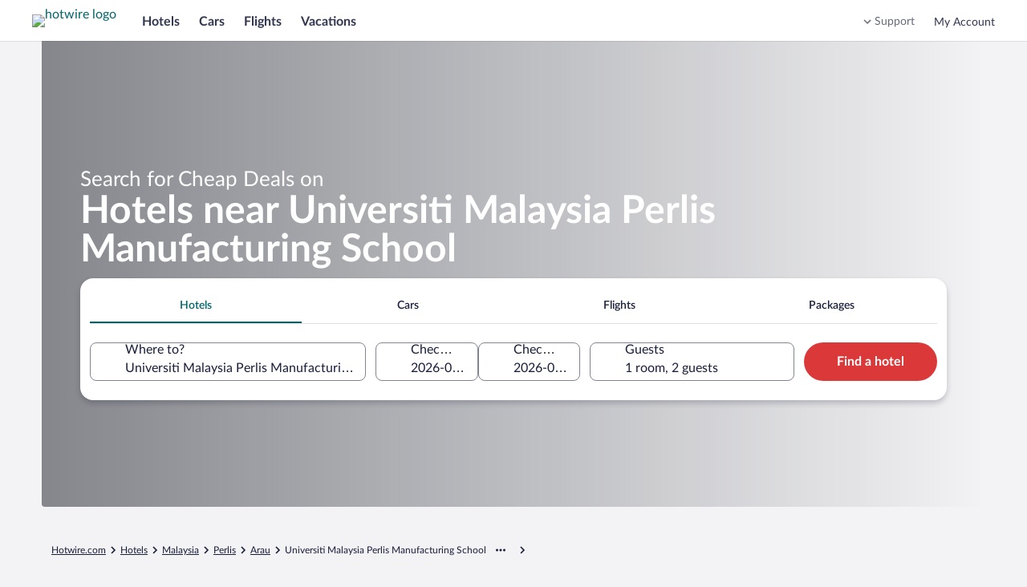

--- FILE ---
content_type: application/javascript
request_url: https://www.hotwire.com/oji-rQfz1trz4isM_A/p9uYfmmVzafSbc/cEMlcQYB/PgEqaw0v/fV0B
body_size: 175040
content:
(function(){if(typeof Array.prototype.entries!=='function'){Object.defineProperty(Array.prototype,'entries',{value:function(){var index=0;const array=this;return {next:function(){if(index<array.length){return {value:[index,array[index++]],done:false};}else{return {done:true};}},[Symbol.iterator]:function(){return this;}};},writable:true,configurable:true});}}());(function(){kz();gY9();pZ9();var RY=function(){return gG.apply(this,[Vs,arguments]);};var lg=function(){return gG.apply(this,[Z9,arguments]);};var S2=function(Pd,f3){return Pd!=f3;};var MG=function(Hd,KY){return Hd<=KY;};var l7=function(){if(gV["Date"]["now"]&&typeof gV["Date"]["now"]()==='number'){return gV["Math"]["round"](gV["Date"]["now"]()/1000);}else{return gV["Math"]["round"](+new (gV["Date"])()/1000);}};var O2=function(){return gG.apply(this,[MU,arguments]);};var r3=function(){return gG.apply(this,[XL,arguments]);};var gG=function p3(Jd,X0){var Wl=p3;for(Jd;Jd!=xV;Jd){switch(Jd){case xL:{Jd+=R;while(rt(nI,fY.length)){var gI=s3(fY,nI);var Ht=s3(r3.EA,N3++);s7+=cj(dQ,[lY(K7(lY(gI,Ht)),WZ(gI,Ht))]);nI++;}}break;case VQ:{while(N5(Xj,zm)){if(VI(b5[Ym[Tf]],gV[Ym[lI]])&&A5(b5,HY[Ym[zm]])){if(n5(HY,sE)){A2+=cj(dQ,[zE]);}return A2;}if(TE(b5[Ym[Tf]],gV[Ym[lI]])){var U2=q0[HY[b5[zm]][zm]];var dg=p3.apply(null,[Y9,[Xj,U2,b5[lI],GF(zE,w7[r2(w7.length,lI)])]]);A2+=dg;b5=b5[zm];Xj-=E7(vQ,[dg]);}else if(TE(HY[b5][Ym[Tf]],gV[Ym[lI]])){var U2=q0[HY[b5][zm]];var dg=p3(Y9,[Xj,U2,zm,GF(zE,w7[r2(w7.length,lI)])]);A2+=dg;Xj-=E7(vQ,[dg]);}else{A2+=cj(dQ,[zE]);zE+=HY[b5];--Xj;};++b5;}Jd-=TK;}break;case vr:{Jd=jB;var bm=zm;}break;case wM:{Jd+=rx;return p3(Ep,[f0]);}break;case DB:{var DF=M2[fd];Jd=wM;for(var jG=r2(DF.length,lI);A5(jG,zm);jG--){var rm=cl(r2(GF(jG,J5),w7[r2(w7.length,lI)]),gE.length);var sg=s3(DF,jG);var wY=s3(gE,rm);f0+=cj(dQ,[lY(K7(lY(sg,wY)),WZ(sg,wY))]);}}break;case sK:{if(rt(X7,jf[Ym[zm]])){do{dF()[jf[X7]]=bE(r2(X7,xF))?function(){sE=[];p3.call(this,XK,[jf]);return '';}:function(){var Ab=jf[X7];var gg=dF()[Ab];return function(Dg,Q3,WY,l3){if(TE(arguments.length,zm)){return gg;}var Zd=p3.call(null,Y9,[Dg,It,WY,l3]);dF()[Ab]=function(){return Zd;};return Zd;};}();++X7;}while(rt(X7,jf[Ym[zm]]));}Jd=xV;}break;case VN:{while(N5(Zf,zm)){if(VI(UE[wE[Tf]],gV[wE[lI]])&&A5(UE,m3[wE[zm]])){if(n5(m3,hG)){NG+=cj(dQ,[jd]);}return NG;}if(TE(UE[wE[Tf]],gV[wE[lI]])){var rG=tb[m3[UE[zm]][zm]];var Ed=p3(rZ,[UE[lI],Zf,GF(jd,w7[r2(w7.length,lI)]),rG]);NG+=Ed;UE=UE[zm];Zf-=E7(N9,[Ed]);}else if(TE(m3[UE][wE[Tf]],gV[wE[lI]])){var rG=tb[m3[UE][zm]];var Ed=p3(rZ,[zm,Zf,GF(jd,w7[r2(w7.length,lI)]),rG]);NG+=Ed;Zf-=E7(N9,[Ed]);}else{NG+=cj(dQ,[jd]);jd+=m3[UE];--Zf;};++UE;}Jd+=MV;}break;case X:{for(var bl=zm;rt(bl,pt.length);bl++){var vF=s3(pt,bl);var CI=s3(Ld.Jz,XY++);Xd+=cj(dQ,[WZ(lY(K7(vF),CI),lY(K7(CI),vF))]);}Jd-=jA;return Xd;}break;case xA:{Jd-=gQ;for(var mF=zm;rt(mF,Yg[TE(typeof Z3()[bb(nd)],'undefined')?Z3()[bb(nd)](ng,v3,Sg,bE(bE(zm))):Z3()[bb(zm)](HG,A,hZ,bE(lI))]);mF=GF(mF,lI)){var Ml=Yg[PE()[DG(hl)].call(null,bE(lI),Hj,pV)](mF);var Al=Jj[Ml];Vg+=Al;}}break;case XK:{Jd=sK;var jf=X0[TZ];var X7=zm;}break;case kA:{Jd+=O9;while(rt(sG,SG.length)){Vd()[SG[sG]]=bE(r2(sG,xF))?function(){return E7.apply(this,[wz,arguments]);}:function(){var UG=SG[sG];return function(F2,tI,KF,LF){var LG=tm(F2,nd,YY,LF);Vd()[UG]=function(){return LG;};return LG;};}();++sG;}}break;case jB:{if(rt(bm,w3.length)){do{var l0=s3(w3,bm);var TF=s3(Z7.gN,j3++);Tj+=cj(dQ,[WZ(lY(K7(l0),TF),lY(K7(TF),l0))]);bm++;}while(rt(bm,w3.length));}Jd+=zx;}break;case PN:{if(rt(Tg,Yd.length)){do{ZY()[Yd[Tg]]=bE(r2(Tg,Z0))?function(){return E7.apply(this,[rZ,arguments]);}:function(){var OY=Yd[Tg];return function(Zt,bg,dY,xf){var V2=mg.apply(null,[zm,bg,dY,ft]);ZY()[OY]=function(){return V2;};return V2;};}();++Tg;}while(rt(Tg,Yd.length));}Jd+=Ds;}break;case hU:{return s7;}break;case HB:{Jd+=rs;var s7=GF([],[]);var N3=cl(r2(Ig,w7[r2(w7.length,lI)]),vj);var fY=M2[YE];var nI=zm;}break;case XL:{var mE=X0[TZ];var J5=X0[PA];var fd=X0[hr];var Et=X0[cK];var gE=M2[vm];Jd=DB;var f0=GF([],[]);}break;case fQ:{while(rt(EG,HE.length)){var OZ=s3(HE,EG);var k2=s3(mg.zB,UY++);fE+=cj(dQ,[lY(K7(lY(OZ,k2)),WZ(OZ,k2))]);EG++;}Jd+=qr;return fE;}break;case Bs:{if(TE(typeof m3,wE[xF])){m3=hG;}var NG=GF([],[]);Jd=VN;jd=r2(X2,w7[r2(w7.length,lI)]);}break;case XN:{return Tj;}break;case p9:{var K3=X0[TZ];var Ig=X0[PA];Jd=HB;var YE=X0[hr];var V3=X0[cK];}break;case QM:{return A2;}break;case vM:{while(rt(Q5,rI.length)){PE()[rI[Q5]]=bE(r2(Q5,CE))?function(){return E7.apply(this,[Wx,arguments]);}:function(){var X3=rI[Q5];return function(bG,T3,S0){var EE=Ld(cb,T3,S0);PE()[X3]=function(){return EE;};return EE;};}();++Q5;}Jd+=xL;}break;case DA:{q0=[[z3,tt,XF,p2(mb),p2(P7)],[p2(xF),p2(Tf),lI,q3],[CE,p2(m0),mb,lI],[],[]];Jd=xV;}break;case IB:{return NG;}break;case fZ:{Jd-=pK;return cj(vx,[hF]);}break;case F:{for(var Tl=zm;rt(Tl,YG[Z3()[bb(zm)](xE,CZ,hZ,bE(bE([])))]);Tl=GF(Tl,lI)){(function(){var Oj=YG[Tl];var jj=rt(Tl,mG);w7.push(zl);var Vm=jj?xj()[nl(zm)](qV,HG,Pt):PE()[DG(zm)](Gf,H7,Kx);var ZE=jj?gV[VI(typeof jm()[hI(Tf)],GF([],[][[]]))?jm()[hI(zm)].apply(null,[G5,YF]):jm()[hI(Tf)](Mb,H7)]:gV[xj()[nl(lI)](Ks,vj,v0)];var df=GF(Vm,Oj);lU[df]=function(){var cH=ZE(W6(Oj));lU[df]=function(){return cH;};return cH;};w7.pop();}());}Jd+=IK;}break;case AM:{var A8;Jd+=Pr;return w7.pop(),A8=E8,A8;}break;case xK:{while(rt(sn,lC.length)){Z3()[lC[sn]]=bE(r2(sn,nd))?function(){return E7.apply(this,[Vs,arguments]);}:function(){var pS=lC[sn];return function(K6,kq,hv,FX){var Q4=r3(bE(bE(lI)),kq,hv,nc);Z3()[pS]=function(){return Q4;};return Q4;};}();++sn;}Jd+=ms;}break;case Vs:{var Yd=X0[TZ];In(Yd[zm]);var Tg=zm;Jd=PN;}break;case gQ:{for(var DS=zm;rt(DS,zX.length);++DS){xj()[zX[DS]]=bE(r2(DS,hw))?function(){return E7.apply(this,[JK,arguments]);}:function(){var ET=zX[DS];return function(wb,r4,NT){var gR=Z7.call(null,wb,xE,NT);xj()[ET]=function(){return gR;};return gR;};}();}Jd+=xB;}break;case cV:{Jd=VQ;var A2=GF([],[]);zE=r2(G6,w7[r2(w7.length,lI)]);}break;case j9:{Jd+=Gr;if(rt(Ec,wS[bW[zm]])){do{Yw()[wS[Ec]]=bE(r2(Ec,xv))?function(){Zn=[];p3.call(this,fs,[wS]);return '';}:function(){var Uc=wS[Ec];var T1=Yw()[Uc];return function(gw,pq,LR,j4,j6,xw){if(TE(arguments.length,zm)){return T1;}var KR=p3(W9,[Hj,pq,CE,j4,j6,mn]);Yw()[Uc]=function(){return KR;};return KR;};}();++Ec;}while(rt(Ec,wS[bW[zm]]));}}break;case YA:{var LH=X0[TZ];var OX=X0[PA];w7.push(GS);Jd=AM;var E8=[];var z8=p3(tA,[]);var HW=OX?gV[xj()[nl(lI)](pJ,bE({}),v0)]:gV[jm()[hI(zm)].apply(null,[qb,YF])];for(var LX=zm;rt(LX,LH[Z3()[bb(zm)].apply(null,[f8,Fk,hZ,bE(bE(lI))])]);LX=GF(LX,lI)){E8[Z3()[bb(hl)].apply(null,[LC,KC,Zw,lI])](HW(z8(LH[LX])));}}break;case rZ:{var UE=X0[TZ];Jd=Bs;var Zf=X0[PA];var X2=X0[hr];var m3=X0[cK];}break;case DK:{Jd+=VN;w7.pop();}break;case MU:{Jd=kA;var SG=X0[TZ];xn(SG[zm]);var sG=zm;}break;case Y9:{var Xj=X0[TZ];var HY=X0[PA];var b5=X0[hr];var G6=X0[cK];Jd=cV;if(TE(typeof HY,Ym[xF])){HY=sE;}}break;case Qz:{while(A5(nb,zm)){var D8=cl(r2(GF(nb,hP),w7[r2(w7.length,lI)]),mC.length);var kT=s3(XP,nb);var l4=s3(mC,D8);hF+=cj(dQ,[WZ(lY(K7(kT),l4),lY(K7(l4),kT))]);nb--;}Jd=fZ;}break;case cx:{for(var lJ=zm;rt(lJ,d4.length);lJ++){var nw=s3(d4,lJ);var BP=s3(tm.cp,CC++);D1+=cj(dQ,[lY(K7(lY(nw,BP)),WZ(nw,BP))]);}return D1;}break;case Rs:{var r6=X0[Y9];Jd-=Zs;var F4=X0[rs];if(TE(typeof CJ,bW[xF])){CJ=Zn;}var fH=GF([],[]);kv=r2(r6,w7[r2(w7.length,lI)]);}break;case gK:{Jd+=Zk;return fH;}break;case fs:{Jd=j9;var wS=X0[TZ];var Ec=zm;}break;case rQ:{var NW=X0[TZ];Z7=function(Nw,MC,rS){return p3.apply(this,[QU,arguments]);};return nq(NW);}break;case NQ:{return [[vm,p2(xv),zm,lI,XF],[Vn,Vq,p2(lI),hl],[CE,p2(CE),P1],[I8,p2(I8),p2(hw)],[wT,p2(XF),p2(P1)],[]];}break;case QU:{var OW=X0[TZ];var vW=X0[PA];var Qw=X0[hr];var Tj=GF([],[]);var j3=cl(r2(OW,w7[r2(w7.length,lI)]),SJ);var w3=Fw[Qw];Jd+=JM;}break;case P:{Jd-=lA;var lC=X0[TZ];Sq(lC[zm]);var sn=zm;}break;case JB:{while(N5(K8,zm)){if(VI(FT[bW[Tf]],gV[bW[lI]])&&A5(FT,CJ[bW[zm]])){if(n5(CJ,Zn)){fH+=cj(dQ,[kv]);}return fH;}if(TE(FT[bW[Tf]],gV[bW[lI]])){var R6=lX[CJ[FT[zm]][zm]];var QS=p3(W9,[R6,FT[lI],bE(lI),K8,GF(kv,w7[r2(w7.length,lI)]),vc]);fH+=QS;FT=FT[zm];K8-=E7(jA,[QS]);}else if(TE(CJ[FT][bW[Tf]],gV[bW[lI]])){var R6=lX[CJ[FT][zm]];var QS=p3.apply(null,[W9,[R6,zm,MT,K8,GF(kv,w7[r2(w7.length,lI)]),jC]]);fH+=QS;K8-=E7(jA,[QS]);}else{fH+=cj(dQ,[kv]);kv+=CJ[FT];--K8;};++FT;}Jd-=TQ;}break;case Hx:{var Sv=X0[TZ];Jd-=qp;Ld=function(GC,gS,gc){return p3.apply(this,[WU,arguments]);};return N6(Sv);}break;case TZ:{var YG=X0[TZ];Jd=F;var mG=X0[PA];w7.push(DR);var W6=p3(tA,[]);}break;case pQ:{var Z1;return w7.pop(),Z1=Vg,Z1;}break;case W9:{var CJ=X0[TZ];Jd=Rs;var FT=X0[PA];var RW=X0[hr];var K8=X0[cK];}break;case Nx:{Jd=xV;for(var Jq=zm;rt(Jq,WP[wE[zm]]);++Jq){zn()[WP[Jq]]=bE(r2(Jq,Tf))?function(){hG=[];p3.call(this,QA,[WP]);return '';}:function(){var dX=WP[Jq];var Dv=zn()[dX];return function(L8,Lc,lH,SH){if(TE(arguments.length,zm)){return Dv;}var bX=p3(rZ,[L8,Lc,lH,zm]);zn()[dX]=function(){return bX;};return bX;};}();}}break;case Ep:{var Qn=X0[TZ];r3=function(vJ,Gc,tP,GJ){return p3.apply(this,[p9,arguments]);};return Sq(Qn);}break;case Z9:{var rI=X0[TZ];N6(rI[zm]);Jd=vM;var Q5=zm;}break;case UK:{return [f8,xF,I8,p2(E1),Z0,p2(hl),[lI],p2(cb),[zm],tt,wT,Vn,P1,p2(Z0),xF,p2(DC),zm,q3,p2(XF),vm,jC,p2(jC),p2(Tf),E1,lI,p2(YH),Tf,nd,p2(ln),vj,XF,p2(lI),nd,p2(hw),p2(hl),p2(hl),Tf,mb,p2(m0),xv,p2(hw),Z0,p2(hw),p2(Tf),p2(lI),p2(nd),p2(Tf),hw,tt,p2(hT),H7,P1,p2(mb),YF,hw,p2(v0),CE,p2(Tf),I8,p2(Vn),E1,E1,p2(E1),q3,p2(DC),wT,nd,p2(HT),P1,p2(xF),p2(xv),p2(P1),p2(lI),p2(CE),Vq,zm,p2(CE),p2(A6),YH,q3,[Tf],p2(nd),jC,jC,p2(XF),zm,p2(Vn),bn,zm,hl,I8,XF,p2(m0),jC,p2(xv),zm,xv,p2(q3),XF,nd,p2(hw),p2(xF),p2(hl),Tf,p2(P1),p2(hw),E1,p2(Z0),p2(lI),p2(Z0),HG,xF,p2(hw),p2(hl),Z0,p2(bH),wT,p2(Tf),p2(xF),xv,p2(XF),p2(cW),r8,zm,p2(xF),xF,lI,f8,p2(HT),P1,p2(mn),MT,p2(jC),hw,p2(hw),nd,p2(nd),jC,p2(Tf),hw,XF,xF,p2(r8),tt,Tf,xv,p2(YY),cW,p2(RC),zm,Tf,p2(E1),Z0,HT,zm,Z0,p2(OH),Vq,p2(lI),zm,p2(XF),p2(Tf),E1,p2(P1),hl,p2(lI),xv,p2(xF),p2(Tf),nd,p2(HG),vm,p2(xv),xF,p2(E1),hl,p2(Tf),p2(YF),DC,p2(hl),xv,p2(YH),p2(mb),f8,p2(Tf),hw,p2(Z0),P1,p2(Tf),hw,p2(r8),Vn,p2(q3),p2(mb),XF,xv,p2(CE),xF,p2(YY),xE,YH,p2(YH),f8,hl,p2(vm),vm,p2(YH),xF,p2(qS),[zm],l8,xv,OH,zm,p2(CE),p2(hw),p2(HT),E1,HG,p2(g6),H7,jC,lI,p2(xv),p2(jW),ln,p2(CE),YH,lI,p2(xF),p2(Z0),hw,CE,lI,p2(hl),p2(Z0),q3,p2(nd),lI,p2(lI),p2(XF),p2(xv),p2(jW),LC,p2(hw),nd,p2(nd),XF,hl,p2(H7),p2(xF),p2(bn),xv,I8,jC,XF,p2(I8),P1,xF,jC,p2(Z0),p2(CE),YH,p2(jC),p2(f8),YH,nd,p2(xv),p2(Tf),E1,p2(ln),p2(xF),p2(hl),CE,p2(mb),XF,p2(hw),p2(CE),E1,p2(bH),wT,hl,p2(jC),Z0,CE,p2(HT),P1,p2(Z0),q3,[Tf],p2(xE),I8,I8,p2(hl),p2(vj),Vn,p2(q3),nd,p2(mb),hw,p2(hw),XF,p2(xv),q3,p2(nd),XF,xF,CE,p2(mb),jC,Tf,p2(l1),OH,p2(LC),wT,p2(zw),g6,[lI],p2(P1),H7,lI,MT,p2(l8),xF,p2(lI),p2(lI),Tf,hl,p2(Tf),p2(mb),p2(lI),P1,nd,p2(XF),XF,xF,p2(xv),p2(mb),YF,Tf,p2(YH),P1,p2(CE),P1,YH,nd,p2(xv),p2(Tf),E1,lI,p2(Vq),r8,p2(nd),nd,p2(Gv),p2(Tf),q3,zm,p2(CE),xF,p2(XX),jC,hw,p2(XF),CE,p2(xv),zm,HG,p2(H7),p2(xF),Tf,mb,p2(XF),Z0,p2(E1),Z0,p2(YH),f8,p2(hw),XF,p2(xv),p2(E1),jC,zm,p2(P1),p2(lI),xF,XF,lI,lI,p2(g6),YH,q3,p2(nd),I8];}break;case JK:{var IR=X0[TZ];tm=function(Bv,TS,Nq,Ev){return p3.apply(this,[hr,arguments]);};return xn(IR);}break;case TN:{var US=X0[TZ];var m1=X0[PA];var Wn=X0[hr];var kS=X0[cK];var fE=GF([],[]);var UY=cl(r2(Wn,w7[r2(w7.length,lI)]),ln);Jd+=AB;var HE=gJ[m1];var EG=zm;}break;case QA:{var WP=X0[TZ];Jd+=L9;}break;case WU:{var GT=X0[TZ];var dC=X0[PA];var xR=X0[hr];var Xd=GF([],[]);Jd=X;var XY=cl(r2(xR,w7[r2(w7.length,lI)]),HT);var pt=k8[dC];}break;case rs:{var hP=X0[TZ];var IT=X0[PA];Jd+=UK;var mC=fS[E1];var hF=GF([],[]);var XP=fS[IT];var nb=r2(XP.length,lI);}break;case hr:{var vH=X0[TZ];var W8=X0[PA];var E4=X0[hr];var jX=X0[cK];var D1=GF([],[]);var CC=cl(r2(jX,w7[r2(w7.length,lI)]),E1);Jd=cx;var d4=nS[vH];}break;case C:{Jd=gQ;var zX=X0[TZ];nq(zX[zm]);}break;case OQ:{Jd=xA;var Yg=X0[TZ];var Jj=X0[PA];w7.push(qw);var Vg=jm()[hI(xv)](Ok,P7);}break;case tA:{w7.push(vw);var U1={'\x39':VI(typeof Vd()[NC(zm)],GF('',[][[]]))?Vd()[NC(zm)].call(null,RC,YY,bE([]),G9):Vd()[NC(xF)](Ew,zm,J8,J1),'\x41':VI(typeof PE()[DG(Tf)],GF([],[][[]]))?PE()[DG(lI)].apply(null,[q1,qS,hX]):PE()[DG(CE)].apply(null,[YH,WC,ft]),'\x42':Z3()[bb(lI)](jJ,Hq,wT,bE(zm)),'\x49':Z3()[bb(xv)](bH,Bc,Pt,wc),'\x4a':xj()[nl(xv)].call(null,Tr,P7,DC),'\x59':TE(typeof xj()[nl(zm)],GF('',[][[]]))?xj()[nl(hw)](KP,d6,V6):xj()[nl(hl)](pn,cb,BW),'\x5a':ZY()[JH(zm)](UP,Hj,b6,q3),'\x63':jm()[hI(lI)](lW,zw),'\x66':PE()[DG(xv)](bE(bE([])),cb,gA),'\x6a':Vd()[NC(lI)](Tf,P1,bE(bE({})),rv),'\x6c':ZY()[JH(lI)].call(null,zC,UP,BR,hw)};var Kq;Jd+=GA;return Kq=function(PP){return p3(OQ,[PP,U1]);},w7.pop(),Kq;}break;case mK:{var G4=X0[TZ];Jd-=BM;mg=function(cn,TW,Sb,Uv){return p3.apply(this,[TN,arguments]);};return In(G4);}break;}}};var E7=function fw(NJ,J6){var Xv=fw;do{switch(NJ){case vk:{xn=function(){return cj.apply(this,[Xz,arguments]);};NJ=wQ;tm=function(I6,xW,sH,AX){return cj.apply(this,[NK,arguments]);};H6=function(){return cj.apply(this,[Zx,arguments]);};x8(TZ,[]);Z6();RP();}break;case fs:{NJ+=HM;for(var QT=lI;rt(QT,J6[Z3()[bb(zm)].apply(null,[E6,nX,hZ,hw])]);QT++){var F6=J6[QT];if(VI(F6,null)&&VI(F6,undefined)){for(var tR in F6){if(gV[VI(typeof dF()[X6(Tf)],GF(VI(typeof jm()[hI(nd)],GF('',[][[]]))?jm()[hI(xv)].call(null,SU,P7):jm()[hI(Tf)](g1,fv),[][[]]))?dF()[X6(zm)](hl,LC,FP,Tw):dF()[X6(xF)](zl,Kc,mR,A1)][TE(typeof jm()[hI(hw)],'undefined')?jm()[hI(Tf)].apply(null,[m8,PS]):jm()[hI(hl)](lP,UP)][Vd()[NC(m0)](z3,bE(bE(lI)),VC,DH)].call(F6,tR)){I1[tR]=F6[tR];}}}}}break;case QN:{NJ-=AU;w7.pop();}break;case kp:{OJ=gG(YA,[['lcAJIcccccc','B','fY','j','lZAlAf9ZAJIcccccc','jYjjfc9Icccccc','c','fJJYJIcccccc','lZjZffY','Y','ZBf9ZjA','BcZl','Zclj','Yfcc','fc','lcAf','jBAZ','BfYjl','YZ9fj','l','f','9','Bc','Bj','Zc','Z','J','Yl','BJc','ZJ','Bcc','BZf','BBZ','Yccc','BccB','lAAA','ZAAA','jfZ','Bf','Zccc','ZZ','ZJc','ZcBf','AAAAAA','AA','BJ','ZZZZ','ZBA','BIjB','Bl','BA','A','Yfccccc','Bccc','BIlY','ZIBB'],bE(lI)]);NJ-=Xx;mp=function tjsNKkElUZ(){VG();gh();jx();function Sx(){this["S"]^=this["S"]>>>16;this.R0=sm;}function A(mE,xE){return mE<=xE;}function mm(){return HG.apply(this,[cS,arguments]);}function Sv(dh,EW){var bE=Sv;switch(dh){case C0:{mh=+ ! ![];k3=mh+mh;FZ=mh+k3;q0=+[];fW=FZ+mh;m3=FZ-mh+fW;ZZ=mh*fW+FZ-k3;s=m3-k3+mh-FZ+ZZ;I2=FZ*mh+ZZ;mI=I2*k3-FZ*mh-fW;Sh=fW*I2-s-mh+mI;Jh=fW*s-FZ-mI-m3;g=s+k3+Sh+fW+Jh;lh=k3*fW+mh+FZ+ZZ;Q9=k3*ZZ*Jh;PW=Q9-m3+Sh*mh+s;xW=mI+Q9+m3*fW*s;PE=mh*mI*m3+s+k3;GE=mI*m3*Jh+ZZ;H2=FZ*I2-fW+k3-Jh;EM=mh*I2*s+Sh+fW;X0=FZ*fW*mI-ZZ-m3;KZ=Sh*Jh+s*I2;nm=Jh+mI-ZZ+k3;PM=m3*FZ+Q9*ZZ+I2;BM=mh*mI+s*Q9-ZZ;xS=FZ+s*mh*Q9+Jh;Nj=mh*Jh+m3+ZZ+s;Zj=ZZ*FZ+Sh+mI-m3;GI=FZ*m3+ZZ*Q9*mh;Zv=mh+s*Q9+Sh*ZZ;Ij=Sh+k3*fW+I2-Jh;CE=Q9*ZZ+fW+I2;Hh=FZ*ZZ+fW-m3+s;jV=I2-fW+m3+ZZ*mh;kS=Jh*I2-k3-fW;x9=s+I2*fW-m3-Jh;R=s+FZ+Q9+Sh-m3;QG=fW*Jh*mh*m3+s;qZ=mI-ZZ*Sh+Q9*FZ;qv=Jh*m3*I2+fW-Sh;nh=mh-k3*Jh+Sh*m3;ph=ZZ+mI+s*Sh+mh;II=Jh*mI*mh+fW;Mj=s*mh*m3*k3-fW;Ev=Sh+k3*Q9-mI+s;YZ=mI*Jh-FZ;K0=k3*Jh-s;Lx=k3*Q9-m3-Sh+FZ;V=Sh+k3*I2+Jh;GW=Q9*k3+Jh*mh+I2;bm=Jh+Q9+k3+I2*s;NE=ZZ*FZ*s-m3;CG=Sh*m3-mI-k3+ZZ;AI=Sh+Jh*I2+Q9-fW;YM=s+Jh+mh-k3+ZZ;Ox=Jh*k3+I2-fW+s;KI=Q9*fW-mh+Jh*Sh;cM=mI+s*fW+ZZ-mh;kW=k3*ZZ-I2+mI*Jh;NI=mh+FZ*s+Sh*mI;vI=mh*mI*k3+Sh-I2;J2=FZ*mI+ZZ*fW*mh;QM=FZ+Jh-I2+ZZ*mI;vx=Jh*mh*m3-I2;q=Sh*m3*mh-I2+fW;Z3=FZ+ZZ+mI*s;CV=Sh+ZZ*m3+Jh*mh;WZ=fW*I2+ZZ+m3*s;FI=ZZ*k3*mh*mI-s;w2=s*mI-Jh+Sh+fW;TV=mI*ZZ+Jh*fW+m3;Ux=s+k3*Q9-mI;ES=Q9+ZZ*Jh;BW=Q9+k3+ZZ+FZ;vv=mI*k3+s+Q9;Ix=Q9+s+m3+I2+ZZ;z9=Q9+Sh+FZ+s;UW=mI*m3-s+fW+Q9;z2=fW*ZZ*FZ+Q9-s;VV=Sh*k3+fW-s+Q9;xm=Sh*FZ*k3-I2;N2=k3+m3*I2*FZ-fW;DS=I2-FZ*mh+k3*Q9;nZ=mI+I2+s*m3*ZZ;V0=m3+k3*Q9-s+Sh;FV=Sh*Jh*mh+FZ-Q9;n2=ZZ*fW*k3*m3-Jh;cV=FZ+s*Sh+I2;zW=ZZ+fW*mh*Jh*m3;lM=k3*Q9+s*I2;mM=I2+mI+s;zS=mI+fW*Sh-Jh*m3;IG=Sh+s+mI-Jh-FZ;wG=k3*fW*mI+ZZ;nE=m3+FZ+fW*mI;xV=Q9-fW-m3+Sh*mh;wI=I2*s+mI+Sh;}break;case ME:{var XE=EW[pV];h0.VM=cm(MW,[XE]);while(ch(h0.VM.length,kS))h0.VM+=h0.VM;}break;case gm:{var vM=EW[pV];var Mh=EW[EE];var r9=px([],[]);var fh=F3(px(Mh,m9()),Nj);var B0=gE[vM];var th=q0;while(ch(th,B0.length)){var bh=Uv(B0,th);var p2=Uv(YS.k2,fh++);r9+=Sv(GM,[L2(fE(L2(bh,p2)),NG(bh,p2))]);th++;}return r9;}break;case TM:{L3=function(zE){return Sv.apply(this,[ME,arguments]);};h0(PZ(FZ),L(mh),s);}break;case zM:{var Vm=EW[pV];YS=function(j,sx){return Sv.apply(this,[gm,arguments]);};return Lj(Vm);}break;case gV:{var O9=EW[pV];var g3=EW[EE];var t3=EW[qm];var gS=px([],[]);var X=F3(px(O9,m9()),Hh);var L0=KE[t3];var Yj=q0;while(ch(Yj,L0.length)){var I0=Uv(L0,Yj);var BI=Uv(h0.VM,X++);gS+=Sv(GM,[L2(NG(fE(I0),fE(BI)),NG(I0,BI))]);Yj++;}return gS;}break;case GM:{var OS=EW[pV];if(A(OS,v3)){return qW[gM[k3]][gM[mh]](OS);}else{OS-=A0;return qW[gM[k3]][gM[mh]][gM[q0]](null,[px(g0(OS,Jh),Bj),px(F3(OS,KV),hM)]);}}break;case tj:{var gG={'\x47':r3()[Pj(q0)](ZZ,lh),'\x49':bZ()[sE(q0)](PW,k3),'\x4b':cG()[lZ(q0)](xW,PE,q0),'\x4e':r3()[Pj(mh)](fW,GE),'\x4f':cG()[lZ(mh)](H2,EM,m3),'\x50':cG()[lZ(k3)].apply(null,[X0,L(L(mh)),fW]),'\x5a':bZ()[sE(mh)](KZ,mh),'\x71':cG()[lZ(FZ)](nm,fW,I2)};return function(BZ){return Sv(EE,[BZ,gG]);};}break;case t2:{var fm=EW[pV];var U3=EW[EE];var R2=[];var M0=Sv(tj,[]);var NM=U3?qW[cG()[lZ(fW)](Zv,Ij,k3)]:qW[r3()[Pj(fW)].apply(null,[mh,GI])];for(var Qh=q0;ch(Qh,fm[bZ()[sE(k3)](BM,fW)]);Qh=px(Qh,mh)){R2[r3()[Pj(ZZ)].apply(null,[q0,CE])](NM(M0(fm[Qh])));}return R2;}break;case EE:{var Rx=EW[pV];var c9=EW[EE];var BV=r3()[Pj(k3)](s,PM);for(var wj=q0;ch(wj,Rx[bZ()[sE(k3)].call(null,BM,fW)]);wj=px(wj,mh)){var Cj=Rx[r3()[Pj(FZ)](m3,xS)](wj);var mv=c9[Cj];BV+=mv;}return BV;}break;}}function fG(){return HG.apply(this,[Hx,arguments]);}function AW(k0,j0){var k9=AW;switch(k0){case pV:{var b0=j0[pV];h0=function(c0,fZ,Ax){return Sv.apply(this,[gV,arguments]);};return L3(b0);}break;case f3:{var SE=j0[pV];var f2=j0[EE];var US=px([],[]);var rE=F3(px(SE,m9()),jV);var TE=MZ[f2];var kx=q0;while(ch(kx,TE.length)){var z0=Uv(TE,kx);var f=Uv(pW.l2,rE++);US+=Sv(GM,[L2(fE(L2(z0,f)),NG(z0,f))]);kx++;}return US;}break;case Vx:{var zx=j0[pV];pW=function(Bh,OI){return AW.apply(this,[f3,arguments]);};return tW(zx);}break;case zM:{var rj=j0[pV];Lj(rj[q0]);var bI=q0;if(ch(bI,rj.length)){do{r3()[rj[bI]]=function(){var XW=rj[bI];return function(pE,T2){var Mm=YS(pE,T2);r3()[XW]=function(){return Mm;};return Mm;};}();++bI;}while(ch(bI,rj.length));}}break;case dE:{var dj=j0[pV];tW(dj[q0]);var WE=q0;while(ch(WE,dj.length)){bZ()[dj[WE]]=function(){var hx=dj[WE];return function(tM,CZ){var sM=pW(tM,CZ);bZ()[hx]=function(){return sM;};return sM;};}();++WE;}}break;case Xj:{var k=j0[pV];L3(k[q0]);var jE=q0;if(ch(jE,k.length)){do{cG()[k[jE]]=function(){var Dm=k[jE];return function(zI,vm,PG){var WS=h0(zI,x9,PG);cG()[Dm]=function(){return WS;};return WS;};}();++jE;}while(ch(jE,k.length));}}break;}}function YG(){return AW.apply(this,[zM,arguments]);}function g0(Zh,cW){return Zh>>cW;}function b(jh,Tx){return jh-Tx;}function GV(){return rh.apply(this,[jG,arguments]);}function L(Dx){return !Dx;}function qG(){return LS.apply(this,[YW,arguments]);}function g9(){return rh.apply(this,[cS,arguments]);}var mh,k3,FZ,q0,fW,m3,ZZ,s,I2,mI,Sh,Jh,g,lh,Q9,PW,xW,PE,GE,H2,EM,X0,KZ,nm,PM,BM,xS,Nj,Zj,GI,Zv,Ij,CE,Hh,jV,kS,x9,R,QG,qZ,qv,nh,ph,II,Mj,Ev,YZ,K0,Lx,V,GW,bm,NE,CG,AI,YM,Ox,KI,cM,kW,NI,vI,J2,QM,vx,q,Z3,CV,WZ,FI,w2,TV,Ux,ES,BW,vv,Ix,z9,UW,z2,VV,xm,N2,DS,nZ,V0,FV,n2,cV,zW,lM,mM,zS,IG,wG,nE,xV,wI;function G(){this["S"]^=this["Yx"];this.R0=BG;}function sG(){gE=["R#L","M;\x3f\x07]8I:#","C$Q-\tS.>","M4A#","B","L","U;\x3f5L","","(,`2GO>+dZ~)#m\\`\r7:\x07","_\\zc|%~HDr+rCs"];}function zj(){return LS.apply(this,[f9,arguments]);}function cj(){this["Yx"]=qj(this["W0"],this["SZ"]);this.R0=hV;}function qj(a,b){return a.charCodeAt(b);}function CI(R9,ZI){var Mv=CI;switch(R9){case MW:{Lj=function(){return cm.apply(this,[t2,arguments]);};OE=function(mx){this[R]=[mx[QG].x];};zV=function(xv,D){return CI.apply(this,[rZ,arguments]);};TI=function(FE,Wj){return CI.apply(this,[TM,arguments]);};QS=function(){this[R][this[R].length]={};};ZW=function(){this[R].pop();};dV=function(){return [...this[R]];};H3=function(Jx){return CI.apply(this,[mV,arguments]);};zv=function(){this[R]=[];};YS=function(JG,Nh){return cm.apply(this,[rS,arguments]);};pW=function(Uh,Rm){return cm.apply(this,[sV,arguments]);};tW=function(){return cm.apply(this,[nj,arguments]);};h0=function(T9,dI,n){return cm.apply(this,[dE,arguments]);};lI=function(q9,IS,cZ){return CI.apply(this,[f0,arguments]);};L3=function(){return Sv.apply(this,[TM,arguments]);};Sv(C0,[]);gM=LI();sG();AW.call(this,zM,[LM()]);A9();AW.call(this,Xj,[LM()]);d3();AW.call(this,dE,[LM()]);ZV=Sv(t2,[['GG','Pqq','PPI','PKZZNKKKKKK','PKZONKKKKKK'],L(L(q0))]);hm={R:ZV[q0],O:ZV[mh],H:ZV[k3]};;W9=class W9 {constructor(){this[NE]=[];this[q]=[];this[R]=[];this[bm]=q0;Th(gV,[this]);this[cG()[lZ(m3)](xV,wI,mh)]=lI;}};return W9;}break;case rZ:{var xv=ZI[pV];var D=ZI[EE];return this[R][b(this[R].length,mh)][xv]=D;}break;case TM:{var FE=ZI[pV];var Wj=ZI[EE];for(var KW of [...this[R]].reverse()){if(E3(FE,KW)){return Wj[qZ](KW,FE);}}throw bZ()[sE(FZ)](qv,FZ);}break;case mV:{var Jx=ZI[pV];if(gj(this[R].length,q0))this[R]=Object.assign(this[R],Jx);}break;case f0:{var q9=ZI[pV];var IS=ZI[EE];var cZ=ZI[qm];this[q]=this[wG](IS,cZ);this[QG]=this[YZ](q9);this[GW]=new OE(this);this[CG](hm.R,q0);try{while(ch(this[NE][hm.R],this[q].length)){var mS=this[II]();this[mS](this);}}catch(B2){}}break;case U2:{var mZ=ZI[pV];mZ[mZ[nh](ph)]=function(){var kE=this[II]();var R3=this[Mj]();var BE=this[Mj]();var IE=this[qZ](BE,R3);if(L(kE)){var Xv=this;var JE={get(Tv){Xv[QG]=Tv;return BE;}};this[QG]=new Proxy(this[QG],JE);}this[R].push(IE);};}break;case C0:{var n9=ZI[pV];n9[n9[nh](QG)]=function(){this[R].push(this[Ev]());};CI(U2,[n9]);}break;case HV:{var Tj=ZI[pV];Tj[Tj[nh](ZZ)]=function(){this[R].push(VS(this[Mj](),this[Mj]()));};CI(C0,[Tj]);}break;case Kh:{var qE=ZI[pV];qE[qE[nh](Jh)]=function(){this[R].push(this[YZ](undefined));};CI(HV,[qE]);}break;case lW:{var QZ=ZI[pV];QZ[QZ[nh](K0)]=function(){var zh=[];var RI=this[R].pop();var Dh=b(this[R].length,mh);for(var gZ=q0;ch(gZ,RI);++gZ){zh.push(this[Lx](this[R][Dh--]));}this[V](r3()[Pj(m3)](k3,I2),zh);};CI(Kh,[QZ]);}break;}}function gv(){return LS.apply(this,[m,arguments]);}var TI;var QS;function QI(){return HG.apply(this,[IV,arguments]);}function l9(){this["S"]=(this["S"]&0xffff)*0xc2b2ae35+(((this["S"]>>>16)*0xc2b2ae35&0xffff)<<16)&0xffffffff;this.R0=kj;}function gI(){return rh.apply(this,[V2,arguments]);}var H3;function F3(Bm,Rj){return Bm%Rj;}function RG(){return OM()+WV("\x66\x62\x36\x30\x32\x32\x30")+3;}function DZ(){return rh.apply(this,[t2,arguments]);}function px(v2,LW){return v2+LW;}function bZ(){var z=[]['\x65\x6e\x74\x72\x69\x65\x73']();bZ=function(){return z;};return z;}0xfb60220,2987436135;var tW;function UI(n3,J0){return n3!=J0;}function ch(Im,Kv){return Im<Kv;}function rh(G0,MV){var lj=rh;switch(G0){case rZ:{var XG=MV[pV];XG[XG[nh](nm)]=function(){var S3=this[II]();var Jj=this[II]();var lE=this[Ev]();var jv=dV.call(this[GW]);var I3=this[QG];this[R].push(function(...sh){var PS=XG[QG];S3?XG[QG]=I3:XG[QG]=XG[YZ](this);var Cx=b(sh.length,Jj);XG[bm]=px(Cx,mh);while(ch(Cx++,q0)){sh.push(undefined);}for(let gW of sh.reverse()){XG[R].push(XG[YZ](gW));}H3.call(XG[GW],jv);var Yh=XG[NE][hm.R];XG[CG](hm.R,lE);XG[R].push(sh.length);XG[AI]();var Yv=XG[Mj]();while(DG(--Cx,q0)){XG[R].pop();}XG[CG](hm.R,Yh);XG[QG]=PS;return Yv;});};CI(lW,[XG]);}break;case dE:{var S2=MV[pV];S2[S2[nh](YM)]=function(){this[R].push(wW(PZ(mh),this[Mj]()));};rh(rZ,[S2]);}break;case t2:{var rm=MV[pV];rm[rm[nh](Ox)]=function(){var qx=this[II]();var xj=this[II]();var LG=this[II]();var C3=this[Mj]();var Hv=[];for(var VW=q0;ch(VW,LG);++VW){switch(this[R].pop()){case q0:Hv.push(this[Mj]());break;case mh:var QW=this[Mj]();for(var Qx of QW.reverse()){Hv.push(Qx);}break;default:throw new Error(bZ()[sE(fW)](KI,ZZ));}}var N=C3.apply(this[QG].x,Hv.reverse());qx&&this[R].push(this[YZ](N));};rh(dE,[rm]);}break;case OG:{var pG=MV[pV];pG[pG[nh](cM)]=function(){var TS=this[R].pop();var nv=this[II]();if(UI(typeof TS,r3()[Pj(s)](FZ,kW))){throw cG()[lZ(ZZ)](NI,L(L([])),ZZ);}if(DG(nv,mh)){TS.x++;return;}this[R].push(new Proxy(TS,{get(LV,WW,wv){if(nv){return ++LV.x;}return LV.x++;}}));};rh(t2,[pG]);}break;case V2:{var qh=MV[pV];qh[qh[nh](vI)]=function(){this[R].push(this[Mj]()&&this[Mj]());};rh(OG,[qh]);}break;case cS:{var Vv=MV[pV];Vv[Vv[nh](J2)]=function(){this[R].push(gj(this[Mj](),this[Mj]()));};rh(V2,[Vv]);}break;case jG:{var SV=MV[pV];SV[SV[nh](QM)]=function(){this[R].push(C9(this[Mj](),this[Mj]()));};rh(cS,[SV]);}break;case gV:{var jM=MV[pV];jM[jM[nh](Zj)]=function(){this[R].push(g0(this[Mj](),this[Mj]()));};rh(jG,[jM]);}break;case lG:{var GG=MV[pV];GG[GG[nh](vx)]=function(){this[R]=[];zv.call(this[GW]);this[CG](hm.R,this[q].length);};rh(gV,[GG]);}break;case lW:{var DI=MV[pV];DI[DI[nh](PE)]=function(){ZW.call(this[GW]);};rh(lG,[DI]);}break;}}function zZ(fM,G2){return fM>=G2;}function pI(){return vE(bZ()[sE(k3)]+'',";",OM());}var ZW;function Mx(){return LS.apply(this,[EE,arguments]);}function wE(){return A3.apply(this,[SS,arguments]);}function L9(){this["x"]=(this["S"]&0xffff)*5+(((this["S"]>>>16)*5&0xffff)<<16)&0xffffffff;this.R0=tV;}function t(Eh){this[R]=Object.assign(this[R],Eh);}function Pj(JZ){return LM()[JZ];}function gh(){pV=+[],tj=+ ! +[]+! +[]+! +[]+! +[]+! +[],f0=[+ ! +[]]+[+[]]-[],g2=+ ! +[]+! +[]+! +[]+! +[]+! +[]+! +[],qm=! +[]+! +[],Wv=[+ ! +[]]+[+[]]-+ ! +[]-+ ! +[],EE=+ ! +[],t9=! +[]+! +[]+! +[]+! +[],b3=[+ ! +[]]+[+[]]-+ ! +[],HE=+ ! +[]+! +[]+! +[]+! +[]+! +[]+! +[]+! +[],gV=+ ! +[]+! +[]+! +[];}function VG(){U0=Object['\x63\x72\x65\x61\x74\x65'](Object['\x70\x72\x6f\x74\x6f\x74\x79\x70\x65']);k3=2;bZ()[sE(k3)]=tjsNKkElUZ;if(typeof window!=='undefined'){qW=window;}else if(typeof global!==[]+[][[]]){qW=global;}else{qW=this;}}function lZ(hI){return LM()[hI];}return CI.call(this,MW);function lv(){return LS.apply(this,[Fm,arguments]);}function H(){return A3.apply(this,[Xj,arguments]);}function m9(){var V3;V3=p0()-RE();return m9=function(){return V3;},V3;}function xx(){return HG.apply(this,[t0,arguments]);}var zV;function wV(){return rh.apply(this,[dE,arguments]);}function PZ(pM){return -pM;}function RE(){return Q0(Hm(),34180);}var MZ;function lm(){return LS.apply(this,[f3,arguments]);}var EE,qm,gV,g2,t9,pV,b3,Wv,tj,f0,HE;function Y(){return CI.apply(this,[C0,arguments]);}function dS(){return HG.apply(this,[z3,arguments]);}function lS(){return HG.apply(this,[rZ,arguments]);}function E3(vG,ZM){return vG in ZM;}function T(){return CI.apply(this,[U2,arguments]);}function r3(){var Em={};r3=function(){return Em;};return Em;}function E9(){return HG.apply(this,[HV,arguments]);}function SG(){return Th.apply(this,[E2,arguments]);}var qW;function C2(){this["Yx"]=this["Yx"]<<15|this["Yx"]>>>17;this.R0=TZ;}function sm(){this["S"]=(this["S"]&0xffff)*0x85ebca6b+(((this["S"]>>>16)*0x85ebca6b&0xffff)<<16)&0xffffffff;this.R0=nI;}function Ph(){return Th.apply(this,[TM,arguments]);}function T0(){return Th.apply(this,[wZ,arguments]);}function fE(pm){return ~pm;}function BG(){this["S"]=this["S"]<<13|this["S"]>>>19;this.R0=L9;}function nI(){this["S"]^=this["S"]>>>13;this.R0=l9;}var lI;function dx(){return HG.apply(this,[fI,arguments]);}function Th(EI,J9){var PI=Th;switch(EI){case rx:{var Nv=J9[pV];Nv[N2]=function(){var hE=r3()[Pj(k3)].call(null,s,PM);for(let E0=q0;ch(E0,I2);++E0){hE+=this[II]().toString(k3).padStart(I2,cG()[lZ(q0)](xW,zS,q0));}var dG=parseInt(hE.slice(mh,H2),k3);var YE=hE.slice(H2);if(km(dG,q0)){if(km(YE.indexOf(cG()[lZ(k3)].call(null,X0,L([]),fW)),PZ(mh))){return q0;}else{dG-=ZV[FZ];YE=px(cG()[lZ(q0)](xW,L(L(q0)),q0),YE);}}else{dG-=ZV[fW];YE=px(cG()[lZ(k3)](X0,IG,fW),YE);}var Kj=q0;var KM=mh;for(let dM of YE){Kj+=wW(KM,parseInt(dM));KM/=k3;}return wW(Kj,Math.pow(k3,dG));};A3(SS,[Nv]);}break;case wZ:{var A2=J9[pV];A2[wG]=function(Fj,nM){var b2=atob(Fj);var KG=q0;var D2=[];var XZ=q0;for(var kZ=q0;ch(kZ,b2.length);kZ++){D2[XZ]=b2.charCodeAt(kZ);KG=C9(KG,D2[XZ++]);}A3(Lh,[this,F3(px(KG,nM),lM)]);return D2;};Th(rx,[A2]);}break;case E2:{var mj=J9[pV];mj[II]=function(){return this[q][this[NE][hm.R]++];};Th(wZ,[mj]);}break;case EE:{var bx=J9[pV];bx[Mj]=function(HI){return this[Lx](HI?this[R][b(this[R][bZ()[sE(k3)].call(null,BM,fW)],mh)]:this[R].pop());};Th(E2,[bx]);}break;case Gx:{var fv=J9[pV];fv[Lx]=function(hh){return km(typeof hh,r3()[Pj(s)].apply(null,[FZ,kW]))?hh.x:hh;};Th(EE,[fv]);}break;case rS:{var gx=J9[pV];gx[Ux]=function(pS){return TI.call(this[GW],pS,this);};Th(Gx,[gx]);}break;case TM:{var s0=J9[pV];s0[V]=function(tS,O3,Y3){if(km(typeof tS,r3()[Pj(s)](FZ,kW))){Y3?this[R].push(tS.x=O3):tS.x=O3;}else{zV.call(this[GW],tS,O3);}};Th(rS,[s0]);}break;case gV:{var U9=J9[pV];U9[CG]=function(Px,Z2){this[NE][Px]=Z2;};U9[nE]=function(jI){return this[NE][jI];};Th(TM,[U9]);}break;}}function S0(){return HS(bZ()[sE(k3)]+'',pI()+1);}var pW;function d3(){MZ=["oJadvFF!di","","",":5\\R\r\"\x07U,\x07\\\"84Zg\x07BJ#!8=\\\x00","Y\x00.3%Q","0IH#B\v`70U\b5RN(AE4-!\\","B)s#a08V.Z\x071#a"];}function LE(){return A3.apply(this,[rZ,arguments]);}function Cv(){return Th.apply(this,[rx,arguments]);}function WV(a){return a.length;}function km(xM,JM){return xM==JM;}function Tm(){return A3.apply(this,[Hx,arguments]);}function cm(m0,YI){var qV=cm;switch(m0){case KS:{var AM=YI[pV];var hG=px([],[]);for(var cx=b(AM.length,mh);zZ(cx,q0);cx--){hG+=AM[cx];}return hG;}break;case pV:{var d2=YI[pV];YS.k2=cm(KS,[d2]);while(ch(YS.k2.length,g))YS.k2+=YS.k2;}break;case t2:{Lj=function(K){return cm.apply(this,[pV,arguments]);};YS(I2,mh);}break;case rS:{var Hj=YI[pV];var DW=YI[EE];var B3=gE[mI];var Rh=px([],[]);var kh=gE[Hj];var v9=b(kh.length,mh);if(zZ(v9,q0)){do{var dZ=F3(px(px(v9,DW),m9()),B3.length);var FS=Uv(kh,v9);var Ym=Uv(B3,dZ);Rh+=Sv(GM,[L2(fE(L2(FS,Ym)),NG(FS,Ym))]);v9--;}while(zZ(v9,q0));}return Sv(zM,[Rh]);}break;case sV:{var tx=YI[pV];var W3=YI[EE];var sj=MZ[q0];var JI=px([],[]);var vS=MZ[W3];for(var kG=b(vS.length,mh);zZ(kG,q0);kG--){var RS=F3(px(px(kG,tx),m9()),sj.length);var Ah=Uv(vS,kG);var Q=Uv(sj,RS);JI+=Sv(GM,[L2(fE(L2(Ah,Q)),NG(Ah,Q))]);}return AW(Vx,[JI]);}break;case GM:{var Pv=YI[pV];var kV=px([],[]);var Cm=b(Pv.length,mh);if(zZ(Cm,q0)){do{kV+=Pv[Cm];Cm--;}while(zZ(Cm,q0));}return kV;}break;case b3:{var EG=YI[pV];pW.l2=cm(GM,[EG]);while(ch(pW.l2.length,Zj))pW.l2+=pW.l2;}break;case nj:{tW=function(W){return cm.apply(this,[b3,arguments]);};pW(PZ(lh),m3);}break;case dE:{var FW=YI[pV];var mW=YI[EE];var jj=YI[qm];var v=KE[FZ];var hv=px([],[]);var AV=KE[jj];var NW=b(AV.length,mh);while(zZ(NW,q0)){var Ch=F3(px(px(NW,FW),m9()),v.length);var JV=Uv(AV,NW);var Q2=Uv(v,Ch);hv+=Sv(GM,[L2(NG(fE(JV),fE(Q2)),NG(JV,Q2))]);NW--;}return AW(pV,[hv]);}break;case MW:{var p=YI[pV];var P3=px([],[]);var X9=b(p.length,mh);while(zZ(X9,q0)){P3+=p[X9];X9--;}return P3;}break;}}function L2(Bv,h){return Bv&h;}function AZ(XM,FM){return XM!==FM;}function v0(){return CI.apply(this,[HV,arguments]);}function nV(){return LS.apply(this,[TM,arguments]);}function kj(){this["S"]^=this["S"]>>>16;this.R0=tI;}var zv;function ZE(){return HG.apply(this,[C0,arguments]);}function LS(RZ,Aj){var nG=LS;switch(RZ){case P2:{var sZ=Aj[pV];sZ[sZ[nh](Z3)]=function(){this[R].push(this[II]());};rh(lW,[sZ]);}break;case TM:{var Wm=Aj[pV];Wm[Wm[nh](CV)]=function(){this[R].push(b(this[Mj](),this[Mj]()));};LS(P2,[Wm]);}break;case f3:{var qS=Aj[pV];qS[qS[nh](WZ)]=function(){this[R].push(E3(this[Mj](),this[Mj]()));};LS(TM,[qS]);}break;case K3:{var xI=Aj[pV];xI[xI[nh](FI)]=function(){this[CG](hm.R,this[Ev]());};LS(f3,[xI]);}break;case m:{var HZ=Aj[pV];HZ[HZ[nh](w2)]=function(){var B9=this[II]();var I9=this[R].pop();var MG=this[R].pop();var M=this[R].pop();var Wh=this[NE][hm.R];this[CG](hm.R,I9);try{this[AI]();}catch(p3){this[R].push(this[YZ](p3));this[CG](hm.R,MG);this[AI]();}finally{this[CG](hm.R,M);this[AI]();this[CG](hm.R,Wh);}};LS(K3,[HZ]);}break;case Fm:{var Xx=Aj[pV];Xx[Xx[nh](TV)]=function(){QS.call(this[GW]);};LS(m,[Xx]);}break;case EE:{var Oj=Aj[pV];Oj[Oj[nh](kW)]=function(){this[R].push(this[Ux](this[ES]()));};LS(Fm,[Oj]);}break;case f9:{var D0=Aj[pV];D0[D0[nh](BW)]=function(){this[R].push(F3(this[Mj](),this[Mj]()));};LS(EE,[D0]);}break;case HE:{var hW=Aj[pV];hW[hW[nh](vv)]=function(){this[R].push(ZS(this[Mj](),this[Mj]()));};LS(f9,[hW]);}break;case YW:{var F0=Aj[pV];F0[F0[nh](Ix)]=function(){this[R].push(zZ(this[Mj](),this[Mj]()));};LS(HE,[F0]);}break;}}function wW(s3,F){return s3*F;}var A0,rZ,Gx,t2,Fm,dE,C0,YW,mV,KS,Xj,MW,Bj,OG,m,Kh,SS,lW,f3,t0,Lh,U2,TM,rS,HV,nj,z3,K3,KV,V2,hM,lG,wZ,jG,P2,GM,v3,Hx,cS,ME,rx,N3,Vx,f9,fI,E2,zM,IV,sV,gm;var OE;function ZS(w3,bW){return w3<<bW;}var ZV;var gM;function rW(){this["S"]^=this["SM"];this.R0=Sx;}function sE(J3){return LM()[J3];}function G3(){return A3.apply(this,[jG,arguments]);}function tV(){this["S"]=(this["x"]&0xffff)+0x6b64+(((this["x"]>>>16)+0xe654&0xffff)<<16);this.R0=w9;}function Gv(){return CI.apply(this,[Kh,arguments]);}function jx(){fI=t9+tj*f0,V2=Wv+gV*f0,t2=t9+f0,KS=g2+qm*f0,C0=tj+qm*f0,Hx=HE+f0,nj=g2+tj*f0,rS=EE+gV*f0,dE=gV+gV*f0,rZ=gV+t9*f0,Gx=b3+qm*f0,z3=EE+tj*f0,wZ=Wv+qm*f0,Kh=tj+t9*f0,MW=tj+tj*f0,lW=qm+t9*f0,K3=HE+tj*f0,jG=t9+t9*f0,Bj=g2+b3*f0+qm*f0*f0+tj*f0*f0*f0+tj*f0*f0*f0*f0,gm=qm+f0,f9=g2+t9*f0,lG=g2+f0,YW=Wv+f0,Fm=gV+f0,Lh=pV+gV*f0,v3=tj+gV*f0+tj*f0*f0+tj*f0*f0*f0+g2*f0*f0*f0*f0,Xj=pV+qm*f0,E2=qm+tj*f0,U2=Wv+tj*f0,TM=pV+tj*f0,hM=pV+qm*f0+gV*f0*f0+g2*f0*f0*f0+tj*f0*f0*f0*f0,KV=t9+qm*f0+pV*f0*f0+f0*f0*f0,P2=b3+t9*f0,ME=b3+f0,OG=b3+gV*f0,A0=g2+gV*f0+tj*f0*f0+tj*f0*f0*f0+g2*f0*f0*f0*f0,t0=Wv+t9*f0,cS=EE+g2*f0,mV=HE+gV*f0,rx=qm+gV*f0,IV=HE+t9*f0,f3=EE+qm*f0,m=qm+g2*f0,sV=pV+g2*f0,Vx=t9+qm*f0,HV=EE+t9*f0,zM=b3+tj*f0,SS=tj+gV*f0,GM=HE+qm*f0,N3=gV+qm*f0;}function gj(M9,rV){return M9===rV;}var hm;function mG(){return rh.apply(this,[lG,arguments]);}function LI(){return ["\x61\x70\x70\x6c\x79","\x66\x72\x6f\x6d\x43\x68\x61\x72\x43\x6f\x64\x65","\x53\x74\x72\x69\x6e\x67","\x63\x68\x61\x72\x43\x6f\x64\x65\x41\x74"];}function hS(){return LS.apply(this,[P2,arguments]);}function tI(){return this;}function B(){return HS(bZ()[sE(k3)]+'',0,OM());}function DE(){return Th.apply(this,[gV,arguments]);}function LM(){var MM=['AG','x0','r0','CM','SI','d9','kM','bS'];LM=function(){return MM;};return MM;}var KE;function wh(){this["Yx"]=(this["Yx"]&0xffff)*0xcc9e2d51+(((this["Yx"]>>>16)*0xcc9e2d51&0xffff)<<16)&0xffffffff;this.R0=C2;}function C9(VI,CW){return VI^CW;}function lV(){return HG.apply(this,[N3,arguments]);}function RW(){return A3.apply(this,[f9,arguments]);}function hV(){if([10,13,32].includes(this["Yx"]))this.R0=NZ;else this.R0=wh;}function A3(M2,Sj){var vh=A3;switch(M2){case rx:{var d=Sj[pV];d[d[nh](cV)]=function(){this[R].push(px(this[Mj](),this[Mj]()));};HG(cS,[d]);}break;case jG:{var UZ=Sj[pV];UZ[UZ[nh](zW)]=function(){this[V](this[R].pop(),this[Mj](),this[II]());};A3(rx,[UZ]);}break;case MW:{var rG=Sj[pV];A3(jG,[rG]);}break;case Lh:{var H9=Sj[pV];var QV=Sj[EE];H9[nh]=function(Sm){return F3(px(Sm,QV),lM);};A3(MW,[H9]);}break;case rZ:{var Ov=Sj[pV];Ov[AI]=function(){var qM=this[II]();while(UI(qM,hm.H)){this[qM](this);qM=this[II]();}};}break;case Hx:{var K2=Sj[pV];K2[qZ]=function(SW,P9){return {get x(){return SW[P9];},set x(Om){SW[P9]=Om;}};};A3(rZ,[K2]);}break;case Xj:{var Y9=Sj[pV];Y9[YZ]=function(jW){return {get x(){return jW;},set x(P0){jW=P0;}};};A3(Hx,[Y9]);}break;case f9:{var IW=Sj[pV];IW[n2]=function(fx){return {get x(){return fx;},set x(Ej){fx=Ej;}};};A3(Xj,[IW]);}break;case gV:{var UE=Sj[pV];UE[ES]=function(){var pj=NG(ZS(this[II](),I2),this[II]());var vV=r3()[Pj(k3)](s,PM);for(var O=q0;ch(O,pj);O++){vV+=String.fromCharCode(this[II]());}return vV;};A3(f9,[UE]);}break;case SS:{var UV=Sj[pV];UV[Ev]=function(){var Z0=NG(NG(NG(ZS(this[II](),mM),ZS(this[II](),nm)),ZS(this[II](),I2)),this[II]());return Z0;};A3(gV,[UV]);}break;}}function vE(a,b,c){return a.indexOf(b,c);}var L3;function K9(){return CI.apply(this,[lW,arguments]);}function jZ(){return Th.apply(this,[EE,arguments]);}var h0;function M3(){if(this["SZ"]<WV(this["W0"]))this.R0=cj;else this.R0=rW;}function DG(Fh,Iv){return Fh>Iv;}function W2(){return A3.apply(this,[rx,arguments]);}function NG(dm,kI){return dm|kI;}function OM(){return vE(bZ()[sE(k3)]+'',"0x"+"\x66\x62\x36\x30\x32\x32\x30");}function w9(){this["SM"]++;this.R0=NZ;}function A9(){KE=["|",":","4[V\n",">qLjJ1N)M:suCvkJ","}","pR0E,+8V^T,SZ2$)k\x3fL]YfA82.AB#:$m;#VMZ/\\`-,\x40P>\\","","xU\f(G|\x07Q\rG<&rTuV","~"];}function VS(N0,F9){return N0>>>F9;}function NS(){return AW.apply(this,[Xj,arguments]);}function nW(){return rh.apply(this,[gV,arguments]);}function NZ(){this["SZ"]++;this.R0=M3;}function Q0(W0,Jv){var UM={W0:W0,S:Jv,SM:0,SZ:0,R0:cj};while(!UM.R0());return UM["S"]>>>0;}function TZ(){this["Yx"]=(this["Yx"]&0xffff)*0x1b873593+(((this["Yx"]>>>16)*0x1b873593&0xffff)<<16)&0xffffffff;this.R0=G;}function Z(){return rh.apply(this,[OG,arguments]);}function h2(){return rh.apply(this,[rZ,arguments]);}var gE;function p0(){return HS(bZ()[sE(k3)]+'',RG(),pI()-RG());}function vZ(){return LS.apply(this,[K3,arguments]);}var Lj;var YS;function Rv(){return A3.apply(this,[gV,arguments]);}function rM(){return A3.apply(this,[MW,arguments]);}function JS(){return A3.apply(this,[Lh,arguments]);}function Dj(hj,JW){return hj/JW;}function HS(a,b,c){return a.substr(b,c);}function cG(){var Z9=Object['\x63\x72\x65\x61\x74\x65'](Object['\x70\x72\x6f\x74\x6f\x74\x79\x70\x65']);cG=function(){return Z9;};return Z9;}function Uv(x3,cI){return x3[gM[FZ]](cI);}var W9;function O0(){return LS.apply(this,[HE,arguments]);}function Xm(){return AW.apply(this,[dE,arguments]);}function HG(zG,cE){var DM=HG;switch(zG){case fI:{var XI=cE[pV];XI[XI[nh](z9)]=function(){this[R].push(this[ES]());};LS(YW,[XI]);}break;case N3:{var s9=cE[pV];s9[s9[nh](UW)]=function(){this[R].push(AZ(this[Mj](),this[Mj]()));};HG(fI,[s9]);}break;case t0:{var Am=cE[pV];Am[Am[nh](z2)]=function(){var w=this[II]();var kv=Am[Ev]();if(this[Mj](w)){this[CG](hm.R,kv);}};HG(N3,[Am]);}break;case Hx:{var l0=cE[pV];l0[l0[nh](VV)]=function(){this[R].push(wW(this[Mj](),this[Mj]()));};HG(t0,[l0]);}break;case z3:{var XS=cE[pV];XS[XS[nh](xm)]=function(){this[R].push(this[N2]());};HG(Hx,[XS]);}break;case rZ:{var xZ=cE[pV];xZ[xZ[nh](DS)]=function(){var MI=this[II]();var dv=xZ[Ev]();if(L(this[Mj](MI))){this[CG](hm.R,dv);}};HG(z3,[xZ]);}break;case HV:{var tG=cE[pV];tG[tG[nh](nZ)]=function(){this[R].push(Dj(this[Mj](),this[Mj]()));};HG(rZ,[tG]);}break;case C0:{var wS=cE[pV];wS[wS[nh](Ev)]=function(){this[R].push(NG(this[Mj](),this[Mj]()));};HG(HV,[wS]);}break;case IV:{var jm=cE[pV];jm[jm[nh](V0)]=function(){this[R].push(ch(this[Mj](),this[Mj]()));};HG(C0,[jm]);}break;case cS:{var RM=cE[pV];RM[RM[nh](FV)]=function(){var I=[];var q2=this[II]();while(q2--){switch(this[R].pop()){case q0:I.push(this[Mj]());break;case mh:var Fx=this[Mj]();for(var Kx of Fx){I.push(Kx);}break;}}this[R].push(this[n2](I));};HG(IV,[RM]);}break;}}function Dv(){return Th.apply(this,[Gx,arguments]);}var dV;function Hm(){return B()+S0()+typeof qW[bZ()[sE(k3)].name];}function AS(){return Th.apply(this,[rS,arguments]);}var U0;function QE(){return rh.apply(this,[lW,arguments]);}}();FG={};}break;case ms:{gG.call(this,C,[S1()]);LJ();NJ=rz;gG.call(this,P,[S1()]);k8=c6();}break;case rz:{gG.call(this,Z9,[S1()]);vS();gG.call(this,Vs,[S1()]);nS=MP();gG.call(this,MU,[S1()]);NJ=ck;cj(cM,[]);}break;case YL:{G1=function(JW){return fw.apply(this,[qL,arguments]);}([function(jn,x1){return fw.apply(this,[LL,arguments]);},function(sC,mW,QP){'use strict';return MW.apply(this,[YM,arguments]);}]);NJ=QN;}break;case H9:{NJ=dV;tv[Yw()[xT(lI)].apply(null,[jW,zw,E1,lI,Rv,Ew])]=function(NP,Hw){w7.push(qq);if(lY(Hw,lU[PE()[DG(jC)](E1,Jn,qb)]()))NP=tv(NP);if(lY(Hw,nd)){var Ww;return w7.pop(),Ww=NP,Ww;}if(lY(Hw,lU[Vd()[NC(jC)].apply(null,[hl,XX,bE(lI),FS])]())&&TE(typeof NP,ZY()[JH(I8)].call(null,bE(bE(lI)),dR,O6,ln))&&NP&&NP[Z3()[bb(mb)](vc,hJ,I8,cb)]){var NX;return w7.pop(),NX=NP,NX;}var BC=gV[VI(typeof dF()[X6(Tf)],'undefined')?dF()[X6(zm)].apply(null,[hl,Lv,FP,PC]):dF()[X6(xF)](zv,H7,mJ,KJ)][Z3()[bb(jC)](g6,dT,zw,mn)](null);tv[VI(typeof Vd()[NC(hl)],GF('',[][[]]))?Vd()[NC(mb)](sR,bE(bE({})),E6,NA):Vd()[NC(xF)](EC,z3,Ew,YC)](BC);gV[dF()[X6(zm)](hl,VX,FP,PC)][ZY()[JH(hl)].call(null,tt,cb,zp,JJ)](BC,xj()[nl(q3)](qT,cC,O4),fw(xz,[zn()[IX(lI)](hl,I8,WJ,JJ),bE(TZ),VI(typeof Z3()[bb(mb)],GF('',[][[]]))?Z3()[bb(q3)](UP,Xn,XH,q3):Z3()[bb(nd)](QH,hw,BX,bE(bE([]))),NP]));if(lY(Hw,Tf)&&S2(typeof NP,PE()[DG(m0)](Tf,lI,Bm)))for(var U6 in NP)tv[TE(typeof Vd()[NC(m0)],'undefined')?Vd()[NC(xF)](jW,bE(lI),bE(lI),jP):Vd()[NC(q3)].apply(null,[rR,jW,bE(lI),D5])](BC,U6,function(xX){return NP[xX];}.bind(null,U6));var OP;return w7.pop(),OP=BC,OP;};}break;case ck:{cj(cK,[]);gG(QA,[IP()]);cj(cN,[]);cj(LU,[]);cj(FZ,[IP()]);Zn=cj(sQ,[]);NJ=Xx;lX=gG(NQ,[]);gG(fs,[IP()]);}break;case Xx:{sE=gG(UK,[]);gG(DA,[]);gG(XK,[IP()]);(function(YG,mG){return gG.apply(this,[TZ,arguments]);}(['B','l','c','fJJYJIcccccc','fJ9AY','lZjZffY','lZAlAf9ZAJIcccccc','jjjjjjj','j','Bc','Z','lZAlAf9ZAf','Bcccc','lAA','YZ','Y','BIjB','BBB','J','9','Bccc','BIf9','BIlY','BI9Y'],HG));NJ+=YL;}break;case NU:{gV[dF()[X6(zm)](hl,Tf,FP,k3)][ZY()[JH(hl)](bE([]),cb,Df,bE(bE(lI)))](vq,vv,fw(xz,[Z3()[bb(q3)].apply(null,[nc,pW,XH,bE(bE({}))]),Tn,VI(typeof zn()[IX(cW)],'undefined')?zn()[IX(lI)](hl,I8,Zj,ft):zn()[IX(Tf)](O8,kX,Pv,YH),bE(zm),xj()[nl(E1)](t5,l1,rc),bE(lU[ZY()[JH(q3)](bE(lI),rc,gl,gv)]()),xj()[nl(m0)](LY,bE(lI),nc),bE(zm)]));var AT;return w7.pop(),AT=vq[vv],AT;}break;case wQ:{Ln();bW=Mv();Ym=tX();OT();w7=sv();fS=Oq();NJ=ms;x8.call(this,Lz,[S1()]);U4();}break;case XK:{Sq=function(){return cj.apply(this,[KV,arguments]);};NJ+=zV;In=function(){return cj.apply(this,[IQ,arguments]);};mg=function(KT,kn,EW,Jb){return cj.apply(this,[Qr,arguments]);};nq=function(){return cj.apply(this,[Z9,arguments]);};Z7=function(EH,xc,IC){return cj.apply(this,[H9,arguments]);};N6=function(){return cj.apply(this,[BZ,arguments]);};}break;case Wx:{NJ+=lQ;Ld.Jz=k8[gv];gG.call(this,Z9,[eS1_xor_2_memo_array_init()]);return '';}break;case vQ:{var Iq=J6[TZ];var pv=zm;for(var rT=zm;rt(rT,Iq.length);++rT){var DP=s3(Iq,rT);if(rt(DP,gU)||N5(DP,lB))pv=GF(pv,lI);}return pv;}break;case rZ:{mg.zB=gJ[GW];gG.call(this,Vs,[eS1_xor_1_memo_array_init()]);return '';}break;case N9:{var PX=J6[TZ];var tH=zm;for(var Zq=zm;rt(Zq,PX.length);++Zq){var P8=s3(PX,Zq);if(rt(P8,gU)||N5(P8,lB))tH=GF(tH,lI);}return tH;}break;case bU:{NJ=H9;tv[Vd()[NC(mb)](sR,r8,wT,Nl)]=function(ZH){return fw.apply(this,[BZ,arguments]);};}break;case dN:{gV[Vd()[NC(I8)].apply(null,[lq,bE({}),hl,d8])][jm()[hI(mb)](hn,kW)]=function(Tq){w7.push(bC);var Nv=jm()[hI(xv)](Am,P7);var wn=ZY()[JH(P1)].call(null,Lv,wT,A3,OH);var JC=gV[xj()[nl(XF)].apply(null,[qw,m0,vm])](Tq);for(var KX,LP,b8=zm,Y6=wn;JC[PE()[DG(hl)](SJ,Hj,sI)](WZ(b8,zm))||(Y6=Z3()[bb(H7)](l8,AE,HG,RC),cl(b8,OJ[lI]));Nv+=Y6[PE()[DG(hl)](O4,Hj,sI)](lY(OJ[Tf],xq(KX,r2(nd,Ov(cl(b8,lI),nd)))))){LP=JC[jm()[hI(H7)](Mm,tt)](b8+=UW(xF,CE));if(N5(LP,Wq)){throw new fP(Z3()[bb(YH)].call(null,vj,M7,qS,LC));}KX=WZ(s4(KX,OJ[xF]),LP);}var Kn;return w7.pop(),Kn=Nv,Kn;};NJ=ON;}break;case wz:{tm.cp=nS[Lv];gG.call(this,MU,[eS1_xor_0_memo_array_init()]);NJ+=YM;return '';}break;case xz:{NJ=WK;var gX={};w7.push(qS);var GP=J6;for(var qJ=zm;rt(qJ,GP[Z3()[bb(zm)](hT,ZR,hZ,xE)]);qJ+=Tf)gX[GP[qJ]]=GP[GF(qJ,lI)];var TP;return w7.pop(),TP=gX,TP;}break;case dK:{if(VI(typeof gV[dF()[X6(zm)].apply(null,[hl,mn,FP,Fc])][VI(typeof xj()[nl(hw)],GF([],[][[]]))?xj()[nl(jC)](Ng,bE(bE({})),lq):xj()[nl(hw)](gC,vc,RC)],TE(typeof Z3()[bb(H7)],'undefined')?Z3()[bb(nd)](bn,Kw,fW,cW):Z3()[bb(E1)].call(null,vm,dG,d6,Hj))){gV[dF()[X6(zm)].apply(null,[hl,I8,FP,Fc])][ZY()[JH(hl)](jC,cb,GY,Vn)](gV[dF()[X6(zm)](hl,gv,FP,Fc)],xj()[nl(jC)](Ng,jW,lq),fw(xz,[VI(typeof Z3()[bb(E1)],GF([],[][[]]))?Z3()[bb(q3)].call(null,bE(bE(lI)),mq,XH,wT):Z3()[bb(nd)].apply(null,[hl,Xq,rX,bE({})]),function(Mq,dJ){return fw.apply(this,[bM,arguments]);},VI(typeof xj()[nl(XF)],'undefined')?xj()[nl(m0)].apply(null,[n4,OH,nc]):xj()[nl(hw)](m6,A6,PC),bE(bE(PA)),xj()[nl(E1)](tk,E6,rc),bE(bE([]))]));}(function(){return fw.apply(this,[Ws,arguments]);}());w7.pop();NJ-=Yx;}break;case Yp:{NJ-=EQ;return w7.pop(),RH=QW[FJ],RH;}break;case Z9:{NJ+=hr;tv[xj()[nl(P1)].apply(null,[b3,C6,XX])]=function(SX,C8){return fw.apply(this,[JQ,arguments]);};tv[Z3()[bb(m0)].apply(null,[xF,hJ,CE,CE])]=jm()[hI(xv)].apply(null,[c5,P7]);var nJ;return nJ=tv(tv[TE(typeof xj()[nl(jC)],'undefined')?xj()[nl(hw)](v4,It,s6):xj()[nl(mb)].call(null,TC,CE,tt)]=lI),w7.pop(),nJ;}break;case O9:{var X8=J6;var dc=X8[zm];w7.push(YS);NJ+=NV;for(var VW=lI;rt(VW,X8[Z3()[bb(zm)].call(null,YF,YR,hZ,Kc)]);VW+=Tf){dc[X8[VW]]=X8[GF(VW,lI)];}w7.pop();}break;case jA:{var rq=J6[TZ];NJ=WK;var vb=zm;for(var cc=zm;rt(cc,rq.length);++cc){var GR=s3(rq,cc);if(rt(GR,gU)||N5(GR,lB))vb=GF(vb,lI);}return vb;}break;case JK:{Z7.gN=Fw[hT];gG.call(this,C,[eS1_xor_4_memo_array_init()]);return '';}break;case Vs:{r3.EA=M2[vm];NJ+=SZ;gG.call(this,P,[eS1_xor_3_memo_array_init()]);return '';}break;case NV:{var Cn=J6[TZ];var bJ=zm;for(var KW=zm;rt(KW,Cn.length);++KW){var jT=s3(Cn,KW);if(rt(jT,gU)||N5(jT,lB))bJ=GF(bJ,lI);}return bJ;}break;case Ur:{NJ+=EM;var tv=function(wC){w7.push(jR);if(Dw[wC]){var Tv;return Tv=Dw[wC][zn()[IX(zm)].apply(null,[zm,hw,Gw,VX])],w7.pop(),Tv;}var mX=Dw[wC]=fw(xz,[VI(typeof PE()[DG(hl)],GF([],[][[]]))?PE()[DG(P1)](C6,UX,FE):PE()[DG(CE)](bE(bE(lI)),S4,pC),wC,Z3()[bb(I8)](bE(bE(zm)),X5,l8,bE(lI)),bE(PA),zn()[IX(zm)](zm,hw,Gw,JJ),{}]);JW[wC].call(mX[zn()[IX(zm)](zm,hw,Gw,DC)],mX,mX[zn()[IX(zm)].call(null,zm,hw,Gw,cb)],tv);mX[Z3()[bb(I8)](g6,X5,l8,bE(bE({})))]=bE(TZ);var MX;return MX=mX[zn()[IX(zm)](zm,hw,Gw,zw)],w7.pop(),MX;};}break;case dV:{tv[PE()[DG(E1)](MT,qP,Nd)]=function(wJ){w7.push(UX);var PJ=wJ&&wJ[Z3()[bb(mb)].call(null,f8,dv,I8,bE({}))]?function zc(){var sX;w7.push(vT);return sX=wJ[xj()[nl(q3)].call(null,UR,Aq,O4)],w7.pop(),sX;}:function mH(){return wJ;};tv[TE(typeof Vd()[NC(CE)],'undefined')?Vd()[NC(xF)](f8,ft,bE(zm),QX):Vd()[NC(q3)](rR,Aq,nc,Bn)](PJ,TE(typeof PE()[DG(xF)],'undefined')?PE()[DG(CE)].call(null,ng,B4,sq):PE()[DG(H7)](wc,lq,Nd),PJ);var Gn;return w7.pop(),Gn=PJ,Gn;};NJ-=O9;}break;case FM:{NJ-=jV;var Zc;return w7.pop(),Zc=I1,Zc;}break;case WN:{NJ+=N9;Ow.CQ=fS[E1];x8.call(this,Lz,[eS1_xor_5_memo_array_init()]);return '';}break;case BZ:{var ZH=J6[TZ];w7.push(FW);if(VI(typeof gV[jm()[hI(q3)].apply(null,[dS,zW])],TE(typeof PE()[DG(I8)],GF([],[][[]]))?PE()[DG(CE)](jW,Mb,Rb):PE()[DG(q3)](hT,J8,kH))&&gV[jm()[hI(q3)](dS,zW)][TE(typeof Z3()[bb(q3)],GF('',[][[]]))?Z3()[bb(nd)](zW,R8,mR,bE(zm)):Z3()[bb(P1)](Lv,md,Gf,OH)]){gV[dF()[X6(zm)].apply(null,[hl,ln,FP,Tc])][ZY()[JH(hl)](nc,cb,O0,vc)](ZH,gV[jm()[hI(q3)](dS,zW)][VI(typeof Z3()[bb(xv)],GF([],[][[]]))?Z3()[bb(P1)](Y8,md,Gf,zC):Z3()[bb(nd)].apply(null,[OH,CT,n6,mb])],fw(xz,[Z3()[bb(q3)](Kc,kw,XH,gv),PE()[DG(mb)](vj,YF,FE)]));}NJ+=mk;gV[dF()[X6(zm)](hl,SJ,FP,Tc)][ZY()[JH(hl)](zC,cb,O0,Pt)](ZH,Z3()[bb(mb)](bE(lI),hq,I8,SJ),fw(xz,[Z3()[bb(q3)](P7,kw,XH,bn),bE(bE([]))]));w7.pop();}break;case xV:{w7.push(HX);var Dw={};tv[Yw()[xT(zm)](YY,wP,ng,lI,rH,bE(lI))]=JW;tv[Vd()[NC(P1)](vm,J8,bE(lI),sw)]=Dw;tv[Vd()[NC(q3)](rR,YF,l8,TY)]=function(XT,p6,hC){w7.push(zH);if(bE(tv[xj()[nl(P1)].call(null,bY,tt,XX)](XT,p6))){gV[dF()[X6(zm)].apply(null,[hl,O4,FP,mP])][ZY()[JH(hl)](P7,cb,WW,vj)](XT,p6,fw(xz,[VI(typeof zn()[IX(zm)],GF([],[][[]]))?zn()[IX(lI)](hl,I8,Jc,Dc):zn()[IX(Tf)].call(null,MJ,K1,n4,C6),bE(bE(PA)),VI(typeof ZY()[JH(lI)],GF('',[][[]]))?ZY()[JH(XF)](lI,J8,I5,Vq):ZY()[JH(Z0)](bH,fq,Lq,cP),hC]));}w7.pop();};NJ=bU;}break;case ON:{w7.pop();NJ=WK;}break;case JQ:{var SX=J6[TZ];var C8=J6[PA];w7.push(rJ);var b4;return b4=gV[dF()[X6(zm)](hl,HT,FP,mv)][jm()[hI(hl)].call(null,ME,UP)][Vd()[NC(m0)](z3,zC,bE([]),Kl)].call(SX,C8),w7.pop(),b4;}break;case OB:{NJ+=PA;fP[jm()[hI(hl)].apply(null,[pH,UP])]=new (gV[jm()[hI(m0)].call(null,YJ,sJ)])();fP[jm()[hI(hl)].call(null,pH,UP)][PE()[DG(YF)](QH,HG,tS)]=jm()[hI(E1)].apply(null,[s8,Lv]);}break;case qL:{var JW=J6[TZ];NJ+=Xp;}break;case bM:{NJ-=qM;var Mq=J6[TZ];var dJ=J6[PA];w7.push(FP);if(TE(Mq,null)||TE(Mq,undefined)){throw new (gV[VI(typeof Yw()[xT(Tf)],'undefined')?Yw()[xT(CE)](q3,U8,YY,XF,YJ,bE([])):Yw()[xT(xv)].apply(null,[jJ,WJ,nc,Fq,EX,qP])])(PE()[DG(YH)](CE,mn,LS));}var I1=gV[dF()[X6(zm)].apply(null,[hl,Vn,FP,Tw])](Mq);}break;case hA:{var UH=J6[TZ];w7.push(w4);NJ-=UA;this[jm()[hI(jC)](A1,VC)]=UH;w7.pop();}break;case Ws:{var fP=function(UH){return fw.apply(this,[hA,arguments]);};w7.push(YF);NJ-=WU;if(TE(typeof gV[jm()[hI(mb)](hn,kW)],Z3()[bb(E1)](E6,Tb,d6,SJ))){var j1;return w7.pop(),j1=bE(bE(TZ)),j1;}}break;case LL:{var jn=J6[TZ];NJ+=PB;var x1=J6[PA];w7.push(pJ);}break;case wV:{var wH=J6[TZ];var M8=J6[PA];var w6=J6[hr];w7.push(qX);gV[dF()[X6(zm)](hl,E6,FP,EP)][ZY()[JH(hl)](bH,cb,H2,hw)](wH,M8,fw(xz,[TE(typeof Z3()[bb(lI)],GF('',[][[]]))?Z3()[bb(nd)].call(null,It,D4,Wc,Hj):Z3()[bb(q3)](q3,zJ,XH,gv),w6,zn()[IX(lI)](hl,I8,HH,Yn),bE(zm),xj()[nl(E1)].call(null,sw,xE,rc),bE(OJ[hl]),VI(typeof xj()[nl(xF)],GF('',[][[]]))?xj()[nl(m0)](c4,bE(bE([])),nc):xj()[nl(hw)].call(null,rX,bE(bE(zm)),FH),bE(zm)]));var Cv;NJ-=xk;return w7.pop(),Cv=wH[M8],Cv;}break;case CU:{var K4=J6[TZ];w7.push(Pw);NJ=WK;var dq=fw(xz,[VI(typeof dF()[X6(mb)],GF(VI(typeof jm()[hI(xF)],GF('',[][[]]))?jm()[hI(xv)].call(null,A4,P7):jm()[hI(Tf)].call(null,WJ,jH),[][[]]))?dF()[X6(nd)](hl,L1,tq,ZC):dF()[X6(xF)](nn,mb,T4,v6),K4[zm]]);xP(OJ[lI],K4)&&(dq[ZY()[JH(SJ)].apply(null,[HG,KH,rW,zm])]=K4[lI]),xP(Tf,K4)&&(dq[Vd()[NC(zw)].call(null,Yn,lI,VC,nC)]=K4[Tf],dq[Vd()[NC(bH)](cP,d6,zm,UR)]=K4[xF]),this[Z3()[bb(r8)](m0,jw,tw,lI)][VI(typeof Z3()[bb(SJ)],GF([],[][[]]))?Z3()[bb(hl)](H7,L6,Zw,XF):Z3()[bb(nd)](d6,F8,IS,OH)](dq);w7.pop();}break;case kk:{var Qq=J6[TZ];w7.push(Q6);NJ-=sQ;var J4=Qq[ZY()[JH(bn)](hl,q1,P3,bE({}))]||{};J4[Z3()[bb(vm)](ng,pY,GW,P7)]=Z3()[bb(bH)](Y8,j8,P7,wT),delete J4[Yw()[xT(10)](71,157,2,3,856,bE({}))],Qq[ZY()[JH(bn)](l1,q1,P3,HT)]=J4;w7.pop();}break;case BL:{var vq=J6[TZ];NJ-=Ls;var vv=J6[PA];var Tn=J6[hr];w7.push(DH);}break;case AV:{var Cw=J6[TZ];NJ=WK;w7.push(p8);var pw=fw(xz,[VI(typeof dF()[X6(vm)],GF([],[][[]]))?dF()[X6(nd)](hl,qP,tq,Eq):dF()[X6(xF)].apply(null,[jJ,vc,j8,DT]),Cw[zm]]);xP(lI,Cw)&&(pw[ZY()[JH(SJ)](bE(zm),KH,BT,cC)]=Cw[lI]),xP(OJ[vj],Cw)&&(pw[Vd()[NC(zw)].call(null,Yn,Z0,P1,q4)]=Cw[OJ[vj]],pw[Vd()[NC(bH)].apply(null,[cP,Yn,gv,hq])]=Cw[xF]),this[VI(typeof Z3()[bb(QH)],GF('',[][[]]))?Z3()[bb(r8)].call(null,YF,tC,tw,m0):Z3()[bb(nd)](bH,AC,JP,xv)][Z3()[bb(hl)].call(null,cC,z4,Zw,Pt)](pw);w7.pop();}break;case PQ:{var ZJ=J6[TZ];w7.push(QJ);var HC=ZJ[TE(typeof ZY()[JH(ln)],GF('',[][[]]))?ZY()[JH(Z0)](YS,MR,QC,ln):ZY()[JH(bn)](OH,q1,Td,zm)]||{};HC[Z3()[bb(vm)](VC,Y3,GW,tt)]=VI(typeof Z3()[bb(A6)],GF('',[][[]]))?Z3()[bb(bH)].apply(null,[xF,VP,P7,q1]):Z3()[bb(nd)].call(null,bH,ft,Ac,HG),delete HC[VI(typeof Yw()[xT(9)],GF([],[][[]]))?Yw()[xT(10)].apply(null,[53,157,bE(bE([])),3,763,21]):Yw()[xT(5)](22,91,56,707,906,bE(0))],ZJ[ZY()[JH(bn)](h8,q1,Td,I8)]=HC;NJ=WK;w7.pop();}break;case lK:{var Hv=J6[TZ];var XW=J6[PA];var xJ=J6[hr];w7.push(DT);gV[dF()[X6(zm)](hl,Aq,FP,cS)][VI(typeof ZY()[JH(ln)],'undefined')?ZY()[JH(hl)](YS,cb,CT,A6):ZY()[JH(Z0)](HG,wX,bn,MT)](Hv,XW,fw(xz,[Z3()[bb(q3)](Aq,dR,XH,HT),xJ,zn()[IX(lI)].call(null,hl,I8,Pw,hl),bE(zm),xj()[nl(E1)].apply(null,[mT,ft,rc]),bE(zm),xj()[nl(m0)].apply(null,[rP,l1,nc]),bE(zm)]));var g8;return w7.pop(),g8=Hv[XW],g8;}break;case KA:{var BS=J6[TZ];w7.push(T4);var ZW=fw(xz,[dF()[X6(nd)](hl,Z0,tq,BJ),BS[OJ[hl]]]);NJ-=Ax;xP(lI,BS)&&(ZW[ZY()[JH(SJ)](Gf,KH,NH,bE(bE(lI)))]=BS[lI]),xP(Tf,BS)&&(ZW[Vd()[NC(zw)](Yn,h8,Vn,Hn)]=BS[Tf],ZW[Vd()[NC(bH)](cP,mb,d6,Aw)]=BS[xF]),this[Z3()[bb(r8)](bE([]),H8,tw,UX)][Z3()[bb(hl)](q3,Sg,Zw,bE([]))](ZW);w7.pop();}break;case vr:{var t6=J6[TZ];w7.push(qC);var cT=t6[TE(typeof ZY()[JH(C6)],'undefined')?ZY()[JH(Z0)](C6,q8,CT,z3):ZY()[JH(bn)].apply(null,[bE(zm),q1,Tr,bE(bE(zm))])]||{};cT[Z3()[bb(vm)].call(null,g6,kH,GW,bE(lI))]=Z3()[bb(bH)](bE(lI),HJ,P7,H7),delete cT[Yw()[xT(10)].apply(null,[98,157,16,3,200,97])],t6[ZY()[JH(bn)](xv,q1,Tr,C6)]=cT;NJ-=AK;w7.pop();}break;case Fx:{NJ-=FU;var QW=J6[TZ];var FJ=J6[PA];var rC=J6[hr];w7.push(Lw);gV[dF()[X6(zm)].call(null,hl,P7,FP,Mw)][ZY()[JH(hl)](bE(zm),cb,St,bE(lI))](QW,FJ,fw(xz,[Z3()[bb(q3)](It,P6,XH,gW),rC,zn()[IX(lI)](hl,I8,Wv,cW),bE(zm),VI(typeof xj()[nl(XX)],'undefined')?xj()[nl(E1)].call(null,Av,YF,rc):xj()[nl(hw)](YP,mn,lW),bE(zm),xj()[nl(m0)].apply(null,[Gq,xE,nc]),bE(zm)]));var RH;}break;}}while(NJ!=WK);};var kJ=function(ZX){return +ZX;};var Ld=function(){return x8.apply(this,[lQ,arguments]);};var KS=function(JT){var Zv=1;var lT=[];var cJ=gV["Math"]["sqrt"](JT);while(Zv<=cJ&&lT["length"]<6){if(JT%Zv===0){if(JT/Zv===Zv){lT["push"](Zv);}else{lT["push"](Zv,JT/Zv);}}Zv=Zv+1;}return lT;};var An=function(jv,pX){var MH=gV["Math"]["round"](gV["Math"]["random"]()*(pX-jv)+jv);return MH;};var x8=function V4(cv,Q1){var kP=V4;for(cv;cv!=fZ;cv){switch(cv){case LL:{x6=XF*CE+xv*Hc-I8;cv-=lA;Jw=hw*hl+Hc*CE+xv;zq=XF+hl+CE*xv*I8;ES=I8+Hc*hl-hw;q6=I8*vm-Hc-hl-xv;Yc=I8*Tf*vm-nd*lI;}break;case Ep:{Rq=vm+hl*nd*XF+Tf;cv-=gL;HS=nd*vm+lI-I8+Tf;Cb=I8+vm+Hc*XF-lI;YX=xv+Hc*nd-lI-vm;T6=hw+Hc+Tf-xv;s6=Hc*hw+nd+Tf;nX=Tf+CE+hw+XF*Hc;}break;case YA:{f6=vm*XF-Hc+I8-hl;XS=Hc*XF-vm+I8;xC=Hc*nd-hl-hw-xv;CX=XF*I8*hl*lI-xF;cv-=jU;hH=Tf+xF*lI*I8*vm;zP=I8+Tf+vm*CE*hl;}break;case JZ:{vC=xF*lI+Hc+nd*vm;cv+=U;N4=I8*hw*lI*CE-nd;Uq=Tf-xv+hl*I8*xF;SS=I8*xF*vm-xv*hw;}break;case Ns:{kW=lI*nd+CE+Hc-hl;ZS=Hc*nd-vm*CE+xv;cv=Z;Tb=xv*CE*vm+lI-hl;Mc=vm*xF-CE+xv+XF;Av=XF*Hc-nd+vm-xF;lq=hw+Hc-I8+vm;}break;case ZA:{Kw=I8*Hc+lI-xv*Tf;rX=hw*Hc-xv+I8-hl;mq=xF*hl*XF+hw*Hc;Fq=xv+Tf*Hc*CE+hl;EX=vm*XF*Tf-CE-I8;U8=hl*xv*Tf+vm*xF;LS=lI+XF*I8*CE;cv=ZL;Tw=CE*Hc-lI+xF*nd;}break;case hk:{EC=xF*vm*I8-XF*xv;Qv=Hc*XF+CE-hw;Xb=Hc*xF*Tf+vm*nd;wP=Hc+xv+vm+XF*xF;cv=RV;sw=XF*Hc-xv*hw+xF;}break;case cQ:{Y4=Hc*xF+vm-xv+hl;tT=CE-XF*xF+hl*Hc;cv+=hx;cw=XF*Hc-hl+nd*xF;AW=lI*vm+I8*XF*nd;lS=I8+nd*xv+Hc*hw;VT=vm*xv-xF+Hc*hl;}break;case nB:{Cq=lI+I8*xF*CE+vm;TH=Tf+xv*nd*CE-hw;PT=XF*hl*hw*lI;l6=hw*xv+CE+Hc*hl;HP=Hc*nd-xv*XF;Ob=hw+xF*Hc+XF;NH=CE*Hc-hw+Tf-xv;cv=QV;lc=hl+Tf*vm*lI*CE;}break;case Op:{Y8=xF*nd+CE*hl+xv;f8=lI*hl*XF-CE*nd;Aq=I8-xF+vm-hw+lI;cv=MA;Dc=xv*hw*xF-hl-I8;Yn=xF+Tf*I8*CE*lI;cb=XF*I8*lI-xF*Tf;}break;case GV:{D6=nd*I8*hw-Hc-xv;VH=hw*Hc-hl-vm-I8;cv=jN;Pn=hw+I8+Tf*CE*vm;AP=xF+Tf*vm+Hc;AH=lI*hl*Hc+hw*Tf;dP=I8*xv+XF*Hc+xF;}break;case Js:{ZC=CE+Tf-nd+I8*vm;rW=XF+xv+hl*I8*hw;cv=DQ;nC=hw*vm-nd+XF*hl;jw=hw*vm*lI*xF;}break;case P9:{lv=hw*nd+xv+XF*Hc;cv-=vx;Bw=Hc*CE-XF-xF+hw;dW=vm*hl*xv+XF-lI;hS=vm+nd*Hc+hl+xv;mP=I8*xv*XF-vm-lI;Jn=I8+CE+XF+hl+Hc;}break;case F:{Mn=hw*Hc-hl+nd*vm;O8=Hc*I8+Tf-xv*CE;YT=nd*vm+lI+xF*Tf;O1=CE*Hc+lI;cv+=Yp;t4=XF-hw+Hc*hl-nd;n1=Hc*XF+Tf+nd+hw;tW=XF*Hc+hl*lI+nd;}break;case mz:{Qc=CE+hw*Hc-hl-vm;Z8=Hc*I8-Tf-xv*vm;IJ=nd*XF*hl+Hc+I8;PW=Hc+nd*I8*xF+hl;IH=vm*xv+I8*nd*XF;wv=XF+nd*vm-hw+Hc;cv-=Ps;}break;case Wr:{Bq=Tf-lI+XF*xv*I8;cv=gK;gn=Hc-lI+nd*XF;VR=Tf+xF+CE*Hc-hl;wW=Hc*nd-Tf+hl*I8;M1=XF*Hc-xF*hw-hl;}break;case EK:{fC=xF-hw+vm*nd-lI;pT=vm+hw*Hc+xF+XF;cv=Uk;pW=hl*I8*nd*Tf-lI;Un=I8+nd+vm+Hc*hw;B8=XF-hw+Hc*hl-CE;SW=vm*hw-lI-XF;B6=hw*Hc-xF-xv*CE;}break;case rV:{Vv=xF*vm*XF-hw;N8=nd+XF*Hc+CE*xF;cv=Tz;lw=xF*Hc+nd*hl+Tf;Xw=Hc*hl-xv-nd-vm;Pq=I8*Hc-CE*vm-xF;WX=nd*hw*I8-xF;}break;case UB:{cv=fQ;Gv=hw+nd-CE+XF*hl;bw=vm*lI*I8;gW=Tf*nd*hl;Lv=xF-lI+Tf*vm;Rc=Hc-hl+vm*nd-CE;MT=Tf*vm+I8-xv;}break;case wK:{lR=nd*Hc-I8-XF-Tf;qc=lI*Hc*nd+Tf+xF;nP=vm*XF+I8*hw+nd;IW=vm*CE+XF-hw*Tf;bS=Tf*Hc+vm-I8;RS=Hc+I8*hl+lI-xF;cv+=Ar;Xc=xv*Tf+XF*Hc-hl;tw=CE*lI+Hc+nd*xF;}break;case vA:{return tn;}break;case VA:{UC=lI+I8*hw+Hc*hl;lP=hl*CE+XF*Hc+lI;cv-=Wz;pP=nd+vm*hl;ZT=XF+lI-hl+Hc*hw;M4=nd*XF*hw+vm+hl;zR=lI+Hc+hw*xF-CE;}break;case hM:{OC=CE*lI*Hc-xF-nd;Xq=vm*xF*XF+Hc+CE;xS=CE+xF+vm*nd*Tf;RJ=Hc*XF-vm+I8-Tf;cv+=Gs;Rb=I8+hl*nd*Tf-CE;mS=CE*xF+vm+I8*hl;}break;case Hx:{jq=CE-Tf+Hc*xv-vm;nT=xF*vm*I8*lI-CE;cv=qs;sW=xF*xv+XF*hl*hw;S6=Hc*xF+XF*Tf+xv;F8=nd*vm*CE-Hc;n8=CE*lI*nd*XF+xF;}break;case d9:{Cc=xv*XF*I8;O4=I8+hl*XF+xv*hw;HH=hl*Hc-vm+lI-hw;hW=xF*xv*XF*lI*CE;cv=hM;}break;case AN:{cq=I8+Hc*nd+XF-Tf;rw=xF-hl+Hc*nd-I8;k1=vm*nd-xv+hw*lI;Dn=nd*Tf*vm-hl-Hc;qW=hw+xv+XF*vm*Tf;cv=OL;XJ=Tf+hw*xv*nd*xF;W4=xF+Tf*vm+Hc-XF;zT=xv*vm*xF;}break;case Ex:{Wb=Hc*hl+Tf*I8+lI;sT=vm*XF-Tf*hl;cv=ds;ww=hw+hl*Hc+xv*xF;MS=hw*Hc-hl+XF*nd;bP=XF*vm-Tf+I8+hl;}break;case JN:{En=XF+Hc+xF+vm;G8=xF*XF*xv+CE+nd;AR=lI*XF*vm-xv+Hc;cv+=NK;rR=I8*nd+vm+hw*xv;}break;case nL:{P1=lI*xF+Tf*CE;cW=hl*Tf*xF+xv-XF;cC=xv-xF+hl+I8+vm;A6=xF*I8;ln=hl*XF-xv-I8-nd;cv+=nL;mb=hw*lI+CE*xF-xv;}break;case qM:{DW=Hc*xF+CE+xv*XF;cv=YA;fJ=vm*nd+I8*hl+Hc;BH=hl*Hc-I8-xv-CE;cX=I8*vm*Tf-hw-XF;QC=Hc*lI*xF+Tf-xv;b1=hl+Hc*Tf+xF;}break;case rZ:{mv=I8+vm+xv*Hc+nd;TC=Hc+xF+hw*Tf*vm;Fc=XF*Hc-Tf+xv*hw;cv+=Gx;gC=Tf*Hc+hl+lI-XF;}break;case pZ:{cv+=I9;while(rt(VJ,UT.length)){jm()[UT[VJ]]=bE(r2(VJ,Tf))?function(){return E7.apply(this,[WN,arguments]);}:function(){var LW=UT[VJ];return function(m4,ST){var f1=Ow.apply(null,[m4,ST]);jm()[LW]=function(){return f1;};return f1;};}();++VJ;}}break;case BB:{rn=Hc*lI*hl+Tf-I8;cv+=ZZ;TX=XF*lI*I8*hw-Tf;H4=lI+XF*Hc+hl-vm;Sc=xv*xF+Tf*hw*vm;TJ=vm*I8-xF*XF-xv;UJ=CE+Hc*xF*Tf+nd;}break;case DV:{cv+=jQ;c4=Hc*xv+XF*hl-nd;Jv=xv*vm*CE+I8-Tf;bT=I8+nd*lI*xF*hw;F1=Tf+vm*hl*xF-Hc;CP=lI-I8*Tf+Hc*xv;GH=vm*nd+hl*Hc-XF;}break;case wB:{cv-=Ix;JX=XF+Hc*hw-Tf*hl;x4=Hc*CE+hw+vm-I8;ZP=hw-Hc+I8*nd*XF;jS=vm*xv*Tf+XF*xF;H8=I8*Tf*vm-CE-hw;sJ=vm+xv+XF*hw-CE;}break;case fN:{RX=vm*CE+XF+Hc*nd;Ic=Hc*hl+CE*vm;WH=Tf+vm-xF+hl*Hc;gq=hl*Hc+hw+I8;cv=qM;}break;case gz:{gH=xv*vm*hl-I8-Tf;kX=xv*CE*vm;cv+=Qz;bv=xF+CE*hl*vm-Tf;JP=lI-CE*hw+nd*Hc;}break;case IZ:{Yq=hl+CE*hw*vm-Hc;H1=hl+hw*Hc+XF-lI;DX=vm*CE+hw*I8;cv=FB;wX=XF*vm+Hc+xF;}break;case Xz:{cv=Yp;T8=CE+hl*xv*nd*xF;SC=vm+hw*Hc+I8;QX=hw+CE-vm+Hc*xv;c1=lI*xF*Hc-Tf+vm;tJ=CE*lI-xF+vm*hw;VC=nd+I8+Tf*vm+lI;}break;case Zk:{Lq=GS+Cq+Vw-C1-YC+hb;cv-=wk;dS=Hc*XF-CE-xv*Tf;Tc=hl*Hc-hw-CE+I8;CT=hw*Hc-lI-xv-nd;kw=nd+I8*hl*hw+Hc;hq=xF*XF*vm+lI;}break;case D9:{cv=gz;Fv=I8*Hc-XF+xF-xv;Kv=Hc+vm*I8+XF-hl;DH=Hc*I8-hw-XF-vm;XC=Hc+I8+xF*hw*XF;}break;case Lx:{c8=nd-xF-I8+Hc*hw;cv-=TN;Pc=Hc*hl+hw*xv*XF;B1=Hc*nd*lI-hw-I8;p1=hw*nd+vm*I8;d1=I8*nd*XF+CE*hw;OS=hw*Hc+I8*hl-Tf;dn=hl+vm*Tf*xF*CE;}break;case XV:{cv=Yk;W1=r2(On,w7[r2(w7.length,lI)]);}break;case Cs:{cv+=JZ;X1=nd*vm*Tf-hw*hl;kH=CE*nd*xF*hw-Tf;v4=nd+vm+xv*CE*hw;nW=I8*xF+CE*hl;FC=XF*xF+hw*CE;nH=hw+Hc*nd+Tf+lI;Nn=vm*I8+Hc+hw+CE;M6=CE*Hc+xv;}break;case Ek:{CH=vm*Tf*I8-xv*nd;mT=hl+I8+Hc*xv+xF;Y1=I8*Hc-nd*hl+xv;cv=Js;DJ=Hc*nd+hl*XF-Tf;sP=vm+Tf+xv*Hc-I8;tq=hl*vm*lI-hw-xF;}break;case JA:{Z0=nd+hl+lI-Tf;E1=lI*hw+CE+nd-Tf;cv=nL;vj=nd+XF+Tf-lI+hw;E6=xv-lI+XF+I8;LC=I8+Tf+vm+xF-XF;q3=nd+CE;}break;case Ak:{WT=hw-lI-CE+hl*Hc;mw=CE*Hc+lI+I8+hw;Sn=hw*Hc+I8*xF+lI;cv+=jx;vP=xF*vm+xv*nd*hw;r1=xv+I8*hl*nd-Tf;C4=nd*hl+CE+XF*Hc;Sw=XF+nd*Hc-Tf-hl;}break;case jN:{I4=Hc*CE-hw-Tf-XF;L4=hw*lI+Hc*nd+hl;f4=xv*Hc-hw*CE*Tf;cv-=Dz;S8=xv+I8*lI*hw*XF;Yv=CE*hl+I8*hw*nd;VS=Tf*nd*vm-I8;}break;case KQ:{cv+=G;CW=xv*Tf*nd*hw-CE;Lw=Hc*xv+hw+hl+lI;TT=lI+XF*CE*nd;N1=Tf-xF+nd+CE*Hc;}break;case JQ:{X4=CE+I8*nd*hw;pR=Hc*CE-xF*XF+lI;cv=Cs;Uw=lI*xv*Hc+hl+I8;bq=hl*Hc+Tf+XF+nd;qv=Hc*hw+vm-xF+xv;Vc=CE*vm+Tf-xv+nd;Rn=Hc*nd+xv+I8+lI;}break;case FB:{Iv=I8*XF*nd+hw-hl;cv+=Uk;ER=XF*Tf*xF*nd;kR=XF+hl*xv+vm*I8;YW=I8*Tf*hl*nd+xv;LT=I8*Hc-CE*hl*lI;}break;case ZL:{A1=xv*I8-lI+XF*Hc;m8=vm+nd*XF-I8+Hc;PS=Hc*hw-vm*I8-hl;cv=fz;m6=hw*vm*CE+I8;hn=xv-vm*lI+Hc*I8;pH=Hc*Tf*xF+hw-hl;}break;case Mr:{q4=I8*XF*xv+CE+Tf;w1=I8*Tf+Hc*xF+hl;R1=CE-I8+xF*hl*vm;vn=hw-vm+Hc*XF+hl;k6=XF*Hc-xF*nd;vX=vm*XF+CE+hl;jc=hl+nd*XF*CE*xF;Iw=nd*Hc-xv-hw*Tf;cv+=rU;}break;case sB:{n6=xF+vm-hw+hl*Hc;wq=XF*Hc-xF*hl-lI;EJ=hl*Hc-xv+I8*nd;P4=hw*Hc+lI-XF*xv;cv=zU;Wc=xv*I8*hl*Tf+vm;BJ=lI+XF+nd*vm+I8;}break;case fB:{rv=lI+Hc*nd-I8-hw;BR=hw*vm+Hc*Tf+nd;qw=XF*Hc-Tf+nd*lI;v3=Tf*xv*nd*I8-Hc;cv-=nZ;Sg=I8+lI+Hc+XF*nd;}break;case qz:{cv-=SB;cS=hw+XF*xv*CE+xF;nv=Hc*CE-xv+hl+hw;RT=Hc*xv+nd*hl*lI;z6=Hc*CE+hw+vm-xv;Dq=nd*I8*hw+xF*lI;}break;case WL:{dH=vm+Hc*hw-hl;V8=hw*Hc-nd+hl-Tf;qn=vm*I8-hw+CE*XF;v8=Hc*CE+nd*hw-Tf;cv=cr;zS=xv*vm*lI-hw+CE;}break;case rM:{sS=xF+hl+xv*vm+nd;PH=hw*Tf*vm-XF+CE;Nc=hw*Hc+nd;KH=xv+vm-hl*Tf+Hc;fX=Hc+CE-xF+vm*nd;R8=xv*Hc-hw;cv-=IK;Z4=Hc*xv-nd+hw-I8;}break;case gL:{PC=hl*Hc-nd-XF-vm;dT=CE*Hc+xv+I8*hw;cv-=G;Xn=hl*nd*I8-lI;jP=hw*Hc-Tf*lI*vm;dv=CE-lI+Tf*hw*vm;B4=Hc*hl-CE*lI;sq=CE+I8+Hc*hw-xv;}break;case bx:{bc=vm*hw+XF+Tf*CE;AJ=nd*xv*Tf+vm*I8;Fn=nd+hw*I8*xv+Hc;cv=kK;NS=Hc*Tf+CE+xF*lI;fW=lI+hw*CE*nd;gP=CE*Hc-Tf*xv*xF;}break;case g9:{G5=vm+nd*Hc+XF+CE;It=XF-I8*lI+vm*xF;dw=xv*hl*lI*vm+I8;ZR=Tf+xF+vm+hl*Hc;YR=hl*hw*xv*xF+lI;vw=CE-xv+xF+I8*vm;Ew=hw+vm+CE*nd+Tf;cv=Y9;J8=hl*CE*xF-Tf-XF;}break;case Yk:{cv=vA;while(N5(Q8,zm)){if(VI(fT[WS[Tf]],gV[WS[lI]])&&A5(fT,gT[WS[zm]])){if(n5(gT,NR)){tn+=cj(dQ,[W1]);}return tn;}if(TE(fT[WS[Tf]],gV[WS[lI]])){var GX=SP[gT[fT[zm]][zm]];var xH=V4(fA,[Q8,GX,DC,GF(W1,w7[r2(w7.length,lI)]),fT[lI]]);tn+=xH;fT=fT[zm];Q8-=E7(NV,[xH]);}else if(TE(gT[fT][WS[Tf]],gV[WS[lI]])){var GX=SP[gT[fT][zm]];var xH=V4(fA,[Q8,GX,P1,GF(W1,w7[r2(w7.length,lI)]),zm]);tn+=xH;Q8-=E7(NV,[xH]);}else{tn+=cj(dQ,[W1]);W1+=gT[fT];--Q8;};++fT;}}break;case G:{WJ=hw*nd*I8+XF+xF;jH=hw*I8*XF+vm;A4=Hc+CE*hl*vm-lI;Q6=Hc*hw+hl*I8-lI;WW=xF+Hc*XF+I8-lI;cv-=Bs;}break;case RB:{DT=Hc-hl+XF+Tf*CE;rH=Hc*hl+nd+vm;Oc=Hc*hl-hw-CE-I8;kC=hl*vm+I8+hw+Hc;cv-=Ox;JS=CE-hl+Hc+vm+Tf;k4=xv*I8*hw+vm;}break;case jK:{qT=hw*Hc-xv-vm-lI;CS=xv-lI+Hc*hl;cv-=Rk;p4=nd*Tf+CE+vm*XF;AS=Hc*hl-Tf-CE-XF;QR=nd-CE+hw*vm*Tf;t8=lI*I8*hl*XF+hw;}break;case mV:{qH=CE*Hc-vm-xv;V1=Hc*hl-Tf-vm-hw;g4=lI*nd*vm+Hc*hw;R4=vm+Hc*CE+hw+xF;cv=Pz;Rw=xv*Hc-hl*nd-vm;IO=Hc*nd+hl+CE-xF;WNs=hl-XF+nd*Hc;txs=I8*XF*Tf-hl+xv;}break;case WB:{tDs=vm-hw+hl*Hc*lI;Pv=Hc+I8+hl*hw+XF;MVs=hl-xF+Tf*vm*CE;nQs=Hc*hl+XF;nKs=Hc*nd+xv*I8-xF;Kps=XF+xF+Hc*xv-CE;cv+=wk;}break;case MA:{gv=vm-hl-xF+XF*hw;C6=vm*Tf*lI+hl-xv;hT=hw*XF*lI+CE+xv;ng=xF*hl+hw*I8-XF;cv=Gp;qP=lI+vm+I8*xv-Tf;}break;case Z:{s8=nd*Hc+hl*XF+xv;Lks=CE*nd*I8-hw-vm;xUs=hw+xv*I8*Tf;OLs=Hc+xv+lI+Tf;XH=nd-hl+vm*xF+XF;IDs=XF+Hc*Tf+nd-lI;cv=KQ;}break;case gK:{Gq=nd*hw*XF+Hc-CE;CR=vm+hw+CE*Hc;ANs=vm+Hc*CE-hl-Tf;tKs=hl-Hc+nd*CE*vm;jDs=xF+CE*xv*I8+nd;Tss=XF*vm*lI+I8*nd;k9s=xF+hw*Hc*lI+vm;Jxs=xv*xF+vm*hw*CE;cv=tL;}break;case OV:{Gps=xF-I8-CE+nd*Hc;mh=XF*hw*hl*Tf+lI;T4=Tf*Hc-hw+nd-vm;cv+=As;qC=hl+hw+XF*I8;}break;case VN:{Mh=Hc+hl*CE+XF*hw;mks=vm+hl+hw*Hc;P6=Hc*xv+CE*hl-Tf;gO=I8*XF*hw-xv;pMs=hw-Tf+nd+vm*I8;Zxs=I8*Hc+Tf-nd*hw;SKs=vm*Tf+lI+Hc;cv-=K9;cLs=vm*nd+hl+I8+Hc;}break;case fQ:{GW=Hc+XF*lI*CE;dss=xF+nd*vm-hl+lI;fh=nd+Hc*xF-xv*XF;JJ=vm-lI-nd+hw*I8;q1=vm*xF*lI-I8-nd;VX=xv+I8*XF-vm+lI;cv=SK;}break;case FA:{th=nd-hl+hw*vm+Hc;LUs=vm+I8*CE+Hc+hw;cv+=dx;fKs=vm*xv*lI+xF*nd;r9s=CE*nd+vm*XF-Tf;tVs=XF*vm-hl+lI+Tf;rLs=hw+lI-hl+Hc*XF;jUs=vm+Hc*nd-XF+I8;pss=Tf-Hc+XF*hl*I8;}break;case qk:{cv-=hQ;w9s=XF*xF+nd*Hc-hl;cVs=vm*Tf*CE+I8;qAs=I8*XF+xv*Hc-lI;Hss=xF*Hc-hw-vm-XF;bss=nd*Hc+vm+hw*I8;Exs=hw*vm-xv+Hc+XF;fMs=hl*Hc+xv*I8+nd;}break;case rN:{Ch=vm+hw*Hc+XF-Tf;qh=Tf+Hc*XF-xF-lI;cv+=kU;ILs=Hc-xF+Tf*hw*I8;SQs=Hc+vm*CE-hw*Tf;z4=Tf+lI+Hc*CE+xF;qLs=I8*nd+vm*lI*xv;Ixs=nd*Hc-CE*XF+xv;Yh=hw*xv*xF*hl;}break;case cZ:{nd=hl+xv-hw+CE*lI;cv-=nM;DC=nd*xv+lI+Tf-hw;Hc=CE+vm*lI+hw*XF;gAs=XF*Hc+hl+vm+nd;HT=XF+I8+CE-Tf;m0=nd*Tf;YH=xF-CE+Tf*I8;}break;case SZ:{tt=xF+I8+xv+nd+Tf;r8=I8+nd+xF+hl*CE;h8=vm-Tf+XF+xv*hw;Vn=vm-XF+nd+hw-CE;cv+=UV;z3=lI-xF+I8*xv;XX=nd+hl-Tf+XF*xv;l1=vm-hl+xF+I8+XF;l8=Tf-hw+I8*hl+xv;}break;case RU:{Pps=nd*Hc-CE*hl;vR=hl+XF*vm+xv+CE;dNs=lI+Tf*hl+xv*Hc;cv-=gZ;PQs=hl+CE+nd*xF*I8;K9s=vm+hw*Hc+CE*Tf;}break;case ZN:{dR=vm-hw+Hc+Tf-XF;hzs=xF*hw-xv+CE+Hc;JAs=xF*I8*Tf*hw-xv;Yzs=Tf*nd*xv+hw*hl;vQs=Hc-CE*lI-hl+vm;hR=CE+vm-hw-xv+Hc;cv-=P9;}break;case q:{I8=xv+XF-hw+xF;vm=Tf+xF*hw+I8;QJ=xv*vm*lI*CE+hl;zm=+[];cv+=qB;nDs=xF+I8+vm*CE*hw;}break;case kK:{QKs=I8+Hc+Tf+nd*xv;Jzs=hl-xF+I8+Hc;HR=hw-nd+xF*xv+Hc;Sxs=Hc*nd+vm+hw-XF;Wps=Hc-I8+Tf+vm-XF;cv+=Ix;SR=xF*hl+Hc+XF-I8;}break;case CM:{lks=hl*CE+vm*hw-nd;zAs=vm-nd+lI+XF*Hc;tQs=I8+hw*nd*xF*xv;QH=Tf*hl*hw+XF-xF;xLs=xF*Hc+CE*Tf;cv-=kZ;hMs=CE+XF*I8*xv-Tf;}break;case Or:{YMs=Tf+nd*Hc-lI+xv;jzs=Hc*nd-hl-XF-xv;t9s=hw+nd*vm+xF-hl;cv=Wr;H9s=Hc*hw-lI-vm-CE;}break;case gk:{DKs=xF*vm+lI+xv*hw;cv+=dp;KQs=lI*vm*CE+I8-xF;HJ=nd*Tf*XF-CE;tMs=vm+nd+Hc;Rps=hw-I8+XF*Hc-lI;BX=I8+xv+Hc*hw+Tf;}break;case lL:{sNs=lI+xF+Tf*vm*I8;Fzs=Tf*I8*CE*hw;q8=vm*nd+Hc+XF-lI;cv=Xz;Nxs=Hc*nd+I8*xv+hw;}break;case Dx:{YUs=lI*I8*XF+hl*vm;Lh=Hc*XF+CE*nd-xv;cv=CM;pNs=Tf*nd*vm+hw-CE;JR=CE*Hc+XF*hw;}break;case XA:{cv=HA;H7=xF+hl+nd+lI;jW=lI*hl-Tf+vm+xv;P7=Tf+xF*I8+vm-hw;g6=CE+hw+vm-hl;YF=Tf*I8-hw+xF+CE;bn=XF*Tf+lI+xF+xv;Vq=hl+XF*xv-hw;xE=XF+xF+lI+hl+I8;}break;case Kr:{FH=vm+Hc*hw+nd+lI;cv+=YN;HX=I8*hl*XF-lI-hw;jR=XF+Hc*xv+I8*CE;zH=Hc*xF-hl+vm+I8;FW=Hc*hw-xv*XF*CE;qq=Tf*nd*hl*xv-XF;UX=I8*XF+Tf-hw+nd;vT=hw+I8+Hc*xv+hl;}break;case WQ:{TR=Hc*hw-Tf+hl*xF;RAs=hw-xF+xv*Hc+nd;ENs=I8+Tf*vm*nd;fDs=hw*xF*vm-Tf-XF;cv-=kx;KUs=xF*hw*XF*CE*lI;}break;case SK:{qS=hl*I8+XF;v0=xF+hl+nd*hw+lI;zC=hl-xF+CE*I8+vm;C1=hw-hl*lI+xv*Hc;cv+=Z9;D9s=hw-Tf+I8+xv*Hc;XUs=vm+hl+xv+Hc*XF;}break;case ZB:{zDs=lI-nd+Hc*hw-Tf;SLs=vm*I8*Tf-hl-lI;zNs=xv+nd-vm+hw*Hc;Rh=vm*CE*hl-Tf*hw;FDs=CE+nd-vm+Hc*hw;HO=I8*hl*XF+xv+Hc;cv=fN;}break;case SB:{Tks=vm*nd*lI-xv*Tf;Y9s=I8+nd*xF+vm*CE;T9s=xv*Hc-nd+hw+lI;xh=Tf*XF*hl*I8-Hc;OAs=xF*CE+vm*I8+XF;cv-=rr;wQs=lI+hw*Hc-vm*xv;fUs=nd+hl+XF+hw*Hc;}break;case v9:{EMs=nd*Hc-xF*xv+lI;Eh=xv-xF+nd*Hc;cv+=Sz;EUs=XF*CE*Tf*I8+xv;IMs=Tf-xv*hw+nd*Hc;Ac=xv*Hc-nd+hl;dzs=lI-nd*Tf+Hc*I8;n9s=xF*hw*vm+CE+I8;}break;case ZQ:{Nrs=Hc*Tf+vm-hw;Dxs=Tf+I8*hw*XF+xv;cv-=qr;DQs=Hc*lI*nd+XF*hw;jxs=xv*Tf*xF*nd*CE;wUs=lI*XF*Tf*vm+Hc;Pw=hw*Tf+vm*hl;}break;case gB:{gMs=vm*XF-lI-Tf+nd;Jss=XF+vm*hw-nd-CE;Brs=CE+XF*Hc-I8-xv;gps=Tf+Hc*nd+hl+vm;YQs=CE-XF*xv+Hc*hl;cv=VA;mss=vm+xv*XF*I8+hw;}break;case zU:{QNs=hl*Hc-Tf+I8+nd;kxs=hw*hl*Tf*nd+XF;sQs=hl*lI*hw+vm*XF;cKs=vm*Tf*nd-I8+xF;hxs=xF+CE*nd+XF*Hc;tC=nd*Hc+xF*hl*CE;cv+=mk;}break;case qQ:{TAs=vm*XF+Hc+lI+CE;cv-=cV;vh=hl*vm-xv+Tf-XF;Mw=Hc*hl*lI-hw;GAs=vm*CE*hw-xF+XF;JMs=I8*nd*xF*CE-hl;SNs=hl*nd*I8+Tf;}break;case Lr:{sss=Hc*CE-xF*xv;dDs=xF*Hc-CE*I8;lAs=Hc*Tf-xF+nd*vm;cv-=dU;QUs=XF+hl+I8+Hc*nd;gLs=xF*vm*Tf*CE*lI;sxs=Hc*hl+XF*nd+Tf;}break;case Gp:{L1=vm-Tf*CE+XF*xv;SJ=hw+Tf+nd+XF;RC=I8*xv-xF-hl+Tf;cv=UB;wT=vm+Tf*xv*lI-hl;Pt=vm+I8*CE;zW=vm+hl+CE*XF+xF;}break;case wk:{qNs=XF-vm-Tf+Hc*xv;CVs=I8*hw*nd-xF*XF;kzs=Hc*XF-nd+Tf-lI;cv+=fM;zh=Hc*nd+CE*lI*vm;}break;case kQ:{PLs=Tf-Hc+vm*xF*xv;cv+=dU;Azs=XF*vm+xv+Tf*Hc;VKs=xF+nd-CE+vm*hw;lVs=vm*nd+Hc+hw;vVs=xF*Tf+Hc*hw-nd;UR=hl*xF-xv+Hc*hw;rKs=xF*Hc-XF+nd*hw;mR=CE+xF+nd*hw*XF;}break;case cr:{AQs=hl+I8*Hc-CE*nd;rss=Tf-lI+hl*XF*I8;AO=hl*xF-lI+CE*Hc;SVs=hw+hl*CE*I8+XF;BO=XF*CE*I8*lI-Tf;C9s=xv*vm+hl+hw+Hc;cv+=mN;}break;case Dk:{h9s=hl*hw*XF-xF-Tf;cv=IZ;GQs=I8*vm-Tf-lI+Hc;vxs=xv*Hc-XF-hl;jks=vm*I8+nd+Hc*xv;bKs=hw*vm-I8+lI+Hc;zVs=Tf*Hc-XF+I8-lI;}break;case ZK:{Ips=nd*vm+hl-hw*xv;OQs=vm+hw-CE+XF*Hc;Lrs=hw+vm*XF-xv*nd;cv-=Wz;wAs=lI*vm*I8*xF-hl;LO=hw*Hc-nd-XF+xv;dh=Tf*xv*hw*xF;}break;case cN:{EP=hw+Hc+hl*XF*nd;zJ=xF*hl+XF*xv*I8;vDs=Tf+hw+xv*nd*I8;HAs=lI+Tf+nd*Hc+XF;cv=Hx;xss=xv*XF*I8-Hc+xF;ph=XF*CE*hw-xF*I8;}break;case qx:{G9s=nd*xv+xF*vm*hw;XAs=vm*xF+Hc*nd-xv;cv=kU;TQs=hw*hl+vm*CE-lI;DAs=Hc*nd-XF*xF*hw;bps=xF*XF*lI+nd*Hc;TDs=lI+vm+Hc*Tf+XF;xO=Tf*Hc*xF-xv-vm;Vks=I8*xF+XF*Hc+lI;}break;case nZ:{cv=RQ;wc=vm*xF-hw+XF-hl;pn=vm*xF*nd+XF*xv;BW=lI*nd*XF+vm+I8;KP=CE-hl+XF*Hc-I8;}break;case VK:{bR=hw*Hc-CE+nd*XF;lQs=Tf*nd+CE*xv*vm;Vss=Hc+hl*lI+I8*CE;lDs=XF-CE+I8+Hc*nd;Yps=nd*I8+xF+XF*Hc;Gks=hl*I8+xv+Hc*hw;KVs=nd*Tf*vm+hl-CE;cv-=zs;hVs=xF*vm*hl-CE+Hc;}break;case KM:{cv=FA;Hks=vm*xF*CE;wss=xF*Hc-Tf-I8*CE;Zss=hl+hw+xF*xv*I8;OMs=xF*vm*Tf+lI+XF;DLs=I8-Tf+vm*nd+xF;p9s=XF-lI+hl*Hc;}break;case RM:{cv=qz;Qzs=CE*XF*hw-lI-xv;tLs=hw-Tf+hl*I8*xF;nVs=I8*Tf*lI*vm+Hc;Sps=lI+Hc*xv+vm;gss=XF*Hc+I8+hl+nd;RMs=hl*CE*vm+I8*XF;}break;case AU:{UQs=nd*I8*xF+XF-Hc;bMs=I8*xv*xF;cv-=Vz;UMs=xF*hl+Hc+vm;MO=lI+Hc*XF+I8+xv;pps=Tf-lI+I8*xF*nd;mJ=Tf*hw*vm+I8+lI;PVs=XF*vm+hl-hw*xF;sR=nd*hl*xF+CE+xv;}break;case Pz:{Wzs=Hc-nd+CE*vm*lI;srs=vm*hw+hl*I8*xF;EVs=Tf-I8-CE+Hc*xv;NLs=CE+hl*I8*xv+XF;cv+=HM;}break;case UL:{WKs=xv-XF+vm*xF*nd;XO=Hc*XF-I8-hl-vm;RUs=nd*vm+Hc-XF-hw;cv=Bz;l9s=CE+nd+xF*Hc+XF;CO=Hc+vm*xv*CE+lI;MNs=hl*nd*I8;}break;case Yp:{qks=hl*I8*CE+Hc;SO=Hc*CE-xv+Tf*XF;cv+=TK;rks=Hc*hw+vm+nd+xv;cP=xv+I8*XF-lI-nd;}break;case Wx:{JVs=nd+Hc*Tf-xF*xv;WDs=hl+I8*Tf+xv+Hc;mxs=CE*vm*lI+Tf;HNs=Hc*hw+vm-xv+hl;Cks=Tf+lI+CE+Hc*hl;cv+=KM;FAs=nd*lI+vm*xF*XF;}break;case HN:{x9s=I8*XF*lI*nd-Tf;cv-=Sr;SAs=vm*hl*xv-xF*lI;Vh=hl*I8*hw+XF-Hc;drs=I8+CE+XF*Hc+xv;}break;case Jk:{Rv=hl*Hc+vm+xF*xv;FS=vm-hl+I8+hw*Hc;O6=Hc*hw-vm+xv+hl;hJ=nd*Hc+I8*CE+xF;cv+=OK;zv=Hc*I8-vm*hw+hl;KJ=Hc*nd+XF*hw-Tf;}break;case Pr:{zQs=hw*vm*xF+hl*Tf;dxs=hl-vm+CE*Hc+xF;Bps=Tf+Hc*XF+vm+nd;IQs=XF*Hc+hl+nd-xF;cv=cN;SDs=Tf*vm+xv+XF*Hc;mAs=xF*hw+CE*lI*Hc;}break;case TL:{Urs=nd*XF+hw*I8*lI;tUs=lI-hw+Hc*nd-XF;nO=CE+nd*xv+Hc;cv-=TQ;OKs=hl+nd*xv*XF-I8;Vw=xv*Hc-XF+lI;c9s=hw*CE*vm-Hc-hl;}break;case Tz:{lKs=Hc-hl-Tf+xF*vm;WAs=Hc*hl+I8-nd+xF;dMs=Hc*xv+hl-nd+lI;Uzs=Tf+I8*XF*nd-vm;cv+=nx;V9s=I8*Hc-hl*hw+xv;Ah=I8*vm+xF*CE;tps=XF*vm+hw+Tf*xv;}break;case BN:{qss=xv*Hc-nd*Tf;Eks=xv*xF*lI+hl+Hc;PKs=xF+Hc*hl+hw+vm;FLs=Tf*Hc-lI+nd+vm;cv+=OQ;lh=Hc*CE*Tf-nd*XF;}break;case UQ:{cv+=tx;Sks=lI*Hc*nd+xv*XF;MMs=lI-hw+xv*nd*I8;fzs=Hc*XF+CE-hl*nd;W9s=xv*Hc+vm*CE+I8;PR=hl-xF+Tf+hw*vm;kss=xF*Hc-XF+vm-CE;f9s=XF*vm+xF-CE*lI;}break;case VM:{Bh=lI-hw+I8*vm-xv;zss=vm*XF-xF+lI;lUs=Hc*hl+lI-I8+vm;Yks=Hc*xF-hw+CE-I8;HDs=I8*Hc-vm*xF;HVs=xv-I8+Hc*CE+xF;cv=qQ;WLs=Tf*hl*vm+I8*xv;sAs=XF*Hc-xv-CE*hl;}break;case qs:{Xzs=Tf+XF*hl*CE-lI;Uss=hl+hw*vm*CE-lI;MQs=vm*hl*lI*xv;FMs=vm+Tf*Hc*CE-hw;cv=dz;Dps=xv+vm*lI+hw*Hc;}break;case Y9:{J1=lI+XF*hw+CE*vm;WC=xF+nd*Hc;hX=XF-hl+xF+xv*Hc;cv+=VA;Hq=lI-vm-nd+Hc*XF;Bc=vm*xF*I8-XF-nd;}break;case RV:{MJ=nd*Hc+hw-vm+xF;n4=I8*CE*hl+Hc*hw;Jc=hl*hw+vm*xF*CE;fq=xF*Hc-CE-lI+XF;cv+=xz;YC=hl-xv+Hc+I8*vm;hb=Hc*hl-CE-hw-Tf;}break;case dZ:{jss=hl+CE*xF*I8*nd;JKs=vm+lI+hw*CE*XF;dAs=Tf+vm+hw*Hc+XF;vMs=CE+Tf*xF+XF*Hc;Mxs=xF*nd+Tf+Hc*hw;cv=WQ;Lss=CE+xv*vm+XF-nd;}break;case VU:{return gG(Hx,[TUs]);}break;case tL:{wNs=nd*xv*I8*lI-Hc;cv-=zz;mMs=Tf*Hc-hw+vm*xF;UDs=Hc*hw-CE+I8+XF;kO=vm*hl+Hc+I8-xF;PDs=lI+XF*Tf*vm;}break;case pM:{rVs=Hc*hl-vm*xv-XF;vps=I8*Tf*vm-hl;rNs=lI+hw*vm*Tf-Hc;ZQs=CE+xF-vm+Hc*hl;KO=vm*XF+Tf+Hc*xv;Kzs=lI*Hc*xv-hl*CE;Aks=XF*nd*hl-xv+I8;cv-=mL;QQs=xv*hl*hw-nd-xF;}break;case Bz:{cv-=zx;pzs=hw+xv*xF*vm+nd;QVs=vm*I8-Hc+nd-XF;wR=nd*Hc-XF;Nks=Tf*XF+hl+nd*Hc;F9s=xv+hl*hw*nd;wVs=hl*Hc+I8-vm*xv;Krs=XF+xF*CE*I8*hw;j9s=XF*vm-xv-Tf;}break;case DQ:{IS=xv*hw*I8-vm-nd;L6=lI+Hc+hw*Tf*XF;j8=Hc*nd+hw-I8-lI;cv-=Is;zO=xF*nd*xv*hl;HLs=nd+Tf-xv+Hc*XF;}break;case TA:{cv=g9;XQs=hl*I8+nd+Hc*XF;ft=vm-CE*Tf+XF*hw;DR=Hc+nd*xF+hw+lI;CZ=hw*Hc+hl-xF-Tf;hZ=Hc+vm-hl-nd+xv;zl=CE*xv+XF+Hc*nd;Gf=Tf*hw+vm+I8*xF;Mb=lI+nd*hw*Tf*CE;}break;case Uk:{fNs=Hc*nd-XF*xv-hl;NKs=hl+XF+vm+Hc*CE;Cps=hw*Hc-I8*XF;cv+=WA;OR=hl*lI*Hc-xF*I8;zLs=lI-CE+I8*vm-XF;XKs=vm+XF*I8*nd+lI;}break;case xs:{gxs=Tf*lI+I8*xv*hw;Vrs=nd*Hc+XF;pO=hl*Hc-hw-xF*xv;NMs=CE+nd*lI*xv*I8;cv=LL;zMs=hl*nd*I8+Hc-xv;rrs=nd*Hc+hw-XF-CE;TVs=hw*Hc-vm-xv-xF;p8=I8*nd*xv-XF;}break;case fz:{tS=Hc*XF+vm-hl-CE;d8=Hc*XF-hw*CE-vm;Wq=Hc+xv*vm-I8;LLs=CE*vm*xF-nd*lI;ADs=I8+vm+nd*Hc+xv;cv-=QB;Qss=I8*xv*hl-xF+XF;}break;case I9:{cv-=WK;pxs=I8*CE*hl+XF-hw;Axs=vm*xv+Tf+Hc*hw;v6=nd*Hc-I8-vm-xv;KDs=lI-XF+I8*Hc+CE;Xks=vm+Tf+nd*Hc;}break;case HA:{zw=XF+hw+vm-nd-lI;cv-=jQ;HG=Tf*CE+xv+xF+nd;bH=hw+XF+I8*xF-xv;jC=I8+Tf+nd-xv;Kc=CE*hw+nd+I8+hl;jJ=xv*XF-Tf+hw;}break;case lp:{bh=CE+lI+Hc*nd+XF;cv+=xU;HKs=CE+hl+I8*nd*XF;pKs=Hc*hl-I8*CE-vm;Hn=lI+XF+hw*vm-nd;dKs=XF*CE*I8-nd+xF;}break;case Kk:{VDs=I8+xF*hl+nd*Hc;cxs=hl+vm*nd+Tf-hw;Oss=xF+xv*XF*I8;Qks=I8*Hc+lI+xF-xv;cv=bV;sks=hw*nd*hl+I8-lI;Hps=Hc*CE-xv+lI+vm;}break;case br:{for(var Drs=r2(Zrs.length,lI);A5(Drs,zm);Drs--){var lLs=cl(r2(GF(Drs,hQs),w7[r2(w7.length,lI)]),Ars.length);var Oxs=s3(Zrs,Drs);var prs=s3(Ars,lLs);TUs+=cj(dQ,[WZ(lY(K7(Oxs),prs),lY(K7(prs),Oxs))]);}cv+=J;}break;case IN:{xks=XF*Hc+xv+vm*lI;JLs=nd*CE+I8*vm-Tf;cv-=YU;zxs=vm*nd+Hc*xv*lI;Mks=xF+CE+I8*Tf*vm;Eq=xF-Tf+xv*Hc+hl;BT=I8+hl*Hc+Tf+lI;RO=hw*I8+hl*xv*nd;}break;case QV:{nMs=Hc+nd*hw;CLs=nd*hl-CE+xv*Hc;cv-=zs;ULs=I8+Hc+hl*nd-lI;kVs=lI*hw+Hc*nd-vm;}break;case OL:{Zks=hw*XF*I8-nd*xv;QDs=XF*I8*xF*Tf+vm;qUs=nd+xv+XF+Hc*hw;cv+=qx;nUs=I8*Hc-xv*Tf*xF;Mrs=I8*Hc+xF-vm+XF;MR=nd+Hc*I8-vm;}break;case ds:{zKs=I8*Hc+xF-hw*vm;RQs=vm+nd*xv+Hc+lI;rP=Hc+hl*I8+vm+CE;FVs=XF+Hc*hw+xv-xF;KAs=I8+hl*xv*hw*xF;cv+=TL;Mps=xF+Hc*xv*lI-vm;EO=XF+hl*Hc+vm*hw;CKs=hl*XF+vm*Tf*nd;}break;case hQ:{ZUs=xF*hl*vm-nd;Wv=xv+XF+Hc*hl+lI;cv=Lr;mzs=CE*lI*Hc*Tf;qKs=Hc*xF+XF*CE-vm;NO=xF+xv*vm*lI+nd;AC=hl*vm-nd-lI+xF;qMs=Tf*hl+nd*vm;}break;case z9:{qR=xv*lI+xF+nd*Hc;rc=hl-hw-nd+Hc+I8;vUs=Tf+hl+Hc+vm-xF;nNs=Hc*hl*Tf-hw*vm;cv=ZQ;dVs=I8+xv+hl+Hc*XF;Aw=nd*Hc+lI-CE*vm;}break;case Fz:{vss=lI*XF*Tf+hl*Hc;rMs=CE*vm+xv+XF-xF;xxs=vm-Tf+nd*Hc-XF;cv=wB;ONs=xF+Hc-I8+vm*hw;Tzs=lI-CE+vm*hw*Tf;Z9s=nd+CE+vm+Hc*xv;}break;case R:{FKs=Hc*hl-xv-xF*XF;jAs=xv*Hc-CE+xF-nd;BQs=xv+nd*hl*xF+Hc;bxs=hw+nd*Hc-vm-CE;cv=rV;JQs=XF*Hc-xv*hw+CE;YNs=Hc*lI*xv-xF-I8;}break;case pk:{D4=I8*vm*Tf+xF+Hc;BVs=XF*hl*I8-vm-xF;Gw=vm*hl*xF+hw*nd;WR=Hc*nd-xF+hl+vm;krs=hw+xF*CE*nd*hl;fQs=hl*hw*lI*XF-I8;cv=VK;}break;case tr:{pC=Hc*xF-hw*I8;EQs=lI+Hc*nd-Tf+vm;cv=bx;mVs=xv*xF*vm-hw+XF;K1=vm+nd*hl*xv;}break;case ZM:{GS=Hc*hl-nd*Tf*xF;qb=CE+I8*hw*nd+xv;pJ=nd*Hc+hl*XF;KC=xv+Tf+hw*I8*nd;cv+=w;Zw=hw+xF*lI+Hc+Tf;vc=I8*hl+vm+lI-xF;YJ=XF*hl*nd-hw+xF;}break;case vK:{OVs=XF*I8*Tf*CE-lI;xVs=I8+XF*Hc+hw+vm;nn=nd*Hc+hw+hl+I8;O9s=lI+xv+XF*Hc+xF;cv+=NV;gh=hw*nd+I8+xv*Hc;rh=I8+hl+xv+hw*vm;HQs=hw-I8*XF+Hc*hl;}break;case lN:{dO=XF*nd*lI*xF+CE;PO=Hc*lI*XF+hl+Tf;Fks=Hc*I8+lI-XF-CE;Bxs=nd*Hc-I8*lI;XVs=hw*Hc+CE*lI+nd;cv+=HK;Wh=hl*hw+Tf*I8*vm;}break;case bV:{cv=pM;Izs=hl*XF*hw+I8-lI;VAs=hl*nd+Tf*Hc-CE;kAs=vm+Tf+hw*CE*xv;GUs=Hc*hl-hw+xF*vm;}break;case tM:{dLs=vm*xv*hl-Hc-xF;PMs=Tf*I8+xv*Hc+vm;cv=EK;dps=hl*Hc-vm-nd-CE;bzs=CE*vm-xF+Hc*hl;BNs=I8+vm+CE+hw*Hc;}break;case PV:{mn=hl*XF*lI+I8;OH=Tf*xF*hw-lI+hl;YY=lI*XF*hl-I8+Tf;YS=hl*lI+hw*nd;nc=I8-Tf+hw+nd+vm;cv-=IL;}break;case SQ:{YP=Hc*XF-nd-Tf*hw;Xxs=hl*vm+lI-xF+XF;YKs=xv+CE*vm*Tf;cv=VM;Sss=vm*xv+Hc-CE;TMs=Tf-I8+Hc*hw-XF;PUs=Hc*I8-vm*xF-lI;}break;case Hr:{LVs=I8*XF*nd-hw*xv;FR=xF+CE*lI*vm*hl;MLs=Hc+CE+nd*I8*lI;bUs=hw*XF-Hc+I8*vm;cv-=hM;nxs=CE*xv*Tf*hl-XF;}break;case lx:{Kss=xF+XF*CE+Hc*Tf;pUs=Hc*lI*Tf+hw+hl;hUs=xv*Hc-Tf-hw+vm;Vps=Hc*hw+xv-vm;cv=fZ;}break;case kU:{mNs=hw*Hc-hl-Tf*xv;nR=hw*hl*I8*lI;DMs=xF-lI+CE*Hc+I8;qxs=XF*vm*xF+CE-xv;cv+=xM;lNs=XF*lI-xv+Hc*Tf;}break;case Vz:{NUs=XF-I8+hl+xv*Hc;wps=nd+CE*Hc-XF*xF;Uxs=I8*nd*xF*CE+hw;cv=HN;zzs=hl*vm+nd+Tf*CE;}break;case AV:{rJ=Hc*xv-vm-CE+XF;FP=I8*vm+Tf*hw;g1=XF*CE*nd*Tf;fv=Hc*xF-hw-nd*xv;w4=xF*Hc+I8-XF;bC=lI*Hc*XF-hw*xF;cv=bZ;}break;case rk:{S4=Tf+lI+Hc*XF-nd;BKs=Hc*xv-I8*xF-nd;wDs=Hc*hw+nd+xF-xv;KMs=I8+CE+Hc*hl+vm;cv=vK;R9s=xF*Hc+vm*xv-lI;VP=Hc*hw+vm-xv*hl;}break;case RQ:{d6=xv*Tf*lI+I8*hw;cv-=lM;V6=I8*Hc+xF-lI-nd;UP=vm+CE*xv-Tf+nd;Hj=xv+hl*XF+vm*lI;b6=xF*xv*hl*nd+Hc;lW=hl*Hc-I8+hw;}break;case dz:{ELs=vm*I8*xF-hw-hl;XNs=XF+CE*Hc+xv;rUs=hl*xv*vm+xF;DNs=xF-hl+Tf*XF*vm;hks=XF+Hc*xv;AVs=Tf-XF+CE+I8*Hc;cv=RM;PAs=CE*vm*xv+XF*xF;}break;case bZ:{xzs=xF+I8+vm+hl*Hc;P9s=xv*xF+nd*vm*lI;Jks=XF*Hc+hl*Tf*CE;Bn=CE*xv*vm-nd*xF;b9s=xv*hl*nd-CE+Hc;qX=CE*hw+XF*hl*nd;cv+=dM;}break;case LA:{hAs=xv*Hc-CE+I8-xF;cv=Ak;Pxs=xF+I8*xv*hl+Hc;MKs=CE*Hc-xF-XF*nd;X9s=Hc*I8-vm*xF+hl;}break;case MV:{QLs=Tf*vm-xF+Hc+XF;jh=nd*xv+CE*xF*vm;kKs=I8*hw*XF+vm-hl;DVs=vm+XF*Hc+nd*hl;z9s=CE*Hc+hw*vm-nd;gQs=lI-hl*xF+Hc*XF;cv=Vz;lps=XF+CE+hl+Hc*nd;wKs=CE*nd*lI*hw+I8;}break;case fA:{var Q8=Q1[TZ];var gT=Q1[PA];var hNs=Q1[hr];var On=Q1[cK];cv=XV;var fT=Q1[Y9];if(TE(typeof gT,WS[xF])){gT=NR;}var tn=GF([],[]);}break;case TZ:{lI=+ ! ![];Tf=lI+lI;xF=lI+Tf;CE=Tf-lI+xF;xv=CE+xF*lI-Tf;cv+=q;hl=xv+CE-xF;hw=hl+lI;XF=hl+CE-xF*lI+Tf;}break;case Lz:{var UT=Q1[TZ];H6(UT[zm]);cv=pZ;var VJ=zm;}break;case lQ:{var mLs=Q1[TZ];var kUs=Q1[PA];var hQs=Q1[hr];var Ars=k8[gv];var TUs=GF([],[]);var Zrs=k8[kUs];cv=br;}break;}}};function pZ9(){pY=WB+hr*Sp+cK*Sp*Sp+Sp*Sp*Sp,UK=hr+hr*Sp,hf=PA+hr*Sp+hr*Sp*Sp+Sp*Sp*Sp,L5=cK+cK*Sp+Sp*Sp+Sp*Sp*Sp,I0=YM+WB*Sp+Sp*Sp+Sp*Sp*Sp,R9=rs+Sp+MU*Sp*Sp,kF=YM+Sp+TZ*Sp*Sp+Sp*Sp*Sp,vK=TZ+cK*Sp+cr*Sp*Sp,G7=YM+cr*Sp+WB*Sp*Sp+Sp*Sp*Sp,Bd=YM+cr*Sp+hr*Sp*Sp+Sp*Sp*Sp,pf=hr+cK*Sp+hr*Sp*Sp+Sp*Sp*Sp,Wr=WB+hr*Sp+Y9*Sp*Sp,Xp=Y9+Y9*Sp+Sp*Sp,Uk=cK+cK*Sp+Sp*Sp,Ul=PA+Y9*Sp+TZ*Sp*Sp+Sp*Sp*Sp,NK=YM+hr*Sp+cK*Sp*Sp,zK=PA+cr*Sp+TZ*Sp*Sp+Sp*Sp*Sp,fx=YM+Y9*Sp+cr*Sp*Sp,HI=WB+Sp+Y9*Sp*Sp+Sp*Sp*Sp,YN=cK+MU*Sp+cK*Sp*Sp,z2=hr+WB*Sp+TZ*Sp*Sp+Sp*Sp*Sp,tk=hr+WB*Sp+hr*Sp*Sp+Sp*Sp*Sp,Fz=rs+cK*Sp+cr*Sp*Sp,Lj=cr+hr*Sp+TZ*Sp*Sp+Sp*Sp*Sp,Id=hr+WB*Sp+rs*Sp*Sp+Sp*Sp*Sp,PM=rs+MU*Sp+cK*Sp*Sp+Sp*Sp*Sp,pk=rs+hr*Sp+rs*Sp*Sp,qs=TZ+cK*Sp+cK*Sp*Sp,gQ=PA+cK*Sp+cK*Sp*Sp,PB=cK+rs*Sp+WB*Sp*Sp,PN=rs+WB*Sp+hr*Sp*Sp,qm=YM+MU*Sp+Sp*Sp+Sp*Sp*Sp,l5=YM+Y9*Sp+Sp*Sp+Sp*Sp*Sp,Jm=cK+MU*Sp+hr*Sp*Sp+Sp*Sp*Sp,Z2=PA+MU*Sp+Y9*Sp*Sp+Sp*Sp*Sp,VB=hr+Sp+WB*Sp*Sp,dA=MU+WB*Sp+rs*Sp*Sp+Sp*Sp*Sp,jN=WB+MU*Sp+Y9*Sp*Sp,dN=TZ+cr*Sp+Y9*Sp*Sp,Z9=hr+WB*Sp,JK=cr+rs*Sp,Xl=PA+TZ*Sp+Sp*Sp+Sp*Sp*Sp,k0=Y9+Sp+cK*Sp*Sp+Sp*Sp*Sp,Mj=cK+rs*Sp+Sp*Sp+Sp*Sp*Sp,NM=TZ+WB*Sp+WB*Sp*Sp,Bs=cK+Y9*Sp,Db=PA+MU*Sp+WB*Sp*Sp+Sp*Sp*Sp,nx=YM+Sp+WB*Sp*Sp,Gs=TZ+YM*Sp+Sp*Sp,Ox=PA+WB*Sp+hr*Sp*Sp,vI=Y9+TZ*Sp+hr*Sp*Sp+Sp*Sp*Sp,Nj=YM+TZ*Sp+rs*Sp*Sp+Sp*Sp*Sp,cE=rs+TZ*Sp+cK*Sp*Sp+Sp*Sp*Sp,ms=Y9+Sp+rs*Sp*Sp,CU=cr+YM*Sp+MU*Sp*Sp,bY=hr+MU*Sp+Sp*Sp+Sp*Sp*Sp,GI=TZ+rs*Sp+YM*Sp*Sp+Sp*Sp*Sp,LY=cr+cK*Sp+TZ*Sp*Sp+Sp*Sp*Sp,H3=PA+YM*Sp+cr*Sp*Sp+Sp*Sp*Sp,wG=hr+YM*Sp+WB*Sp*Sp+Sp*Sp*Sp,vx=PA+MU*Sp+Sp*Sp,Az=cK+cK*Sp+rs*Sp*Sp+Sp*Sp*Sp,Fl=PA+Sp+rs*Sp*Sp+Sp*Sp*Sp,DM=TZ+WB*Sp+cK*Sp*Sp,xl=cK+MU*Sp+Y9*Sp*Sp+Sp*Sp*Sp,M0=hr+YM*Sp+TZ*Sp*Sp+Sp*Sp*Sp,PF=WB+MU*Sp+hr*Sp*Sp+Sp*Sp*Sp,O5=WB+WB*Sp+TZ*Sp*Sp+Sp*Sp*Sp,nV=YM+cK*Sp+WB*Sp*Sp+Sp*Sp*Sp,v5=TZ+cr*Sp+rs*Sp*Sp+Sp*Sp*Sp,JB=hr+WB*Sp+WB*Sp*Sp,Ag=YM+Sp+Sp*Sp+Sp*Sp*Sp,Hl=cr+WB*Sp+cK*Sp*Sp+Sp*Sp*Sp,If=cr+cr*Sp+TZ*Sp*Sp+Sp*Sp*Sp,X5=hr+TZ*Sp+rs*Sp*Sp+Sp*Sp*Sp,IY=rs+cK*Sp+cK*Sp*Sp+Sp*Sp*Sp,bt=cK+MU*Sp+rs*Sp*Sp+Sp*Sp*Sp,vG=PA+cr*Sp+hr*Sp*Sp+Sp*Sp*Sp,DV=MU+WB*Sp+Sp*Sp,WV=MU+cK*Sp+WB*Sp*Sp,wI=hr+Sp+hr*Sp*Sp+Sp*Sp*Sp,A3=TZ+TZ*Sp+cr*Sp*Sp+Sp*Sp*Sp,wm=MU+cK*Sp+hr*Sp*Sp+Sp*Sp*Sp,zU=hr+Sp+Y9*Sp*Sp,qY=MU+Sp+Sp*Sp+Sp*Sp*Sp,JA=TZ+MU*Sp+rs*Sp*Sp,V5=YM+MU*Sp+cK*Sp*Sp+Sp*Sp*Sp,Zx=TZ+TZ*Sp+cr*Sp*Sp,ML=TZ+TZ*Sp+hr*Sp*Sp,gL=Y9+WB*Sp+hr*Sp*Sp,wl=Y9+cK*Sp+WB*Sp*Sp+Sp*Sp*Sp,GV=WB+TZ*Sp+Y9*Sp*Sp,I5=Y9+WB*Sp+Sp*Sp+Sp*Sp*Sp,C2=TZ+YM*Sp+hr*Sp*Sp+Sp*Sp*Sp,d9=hr+hr*Sp+Y9*Sp*Sp,SQ=WB+YM*Sp+Y9*Sp*Sp,kK=hr+YM*Sp+Sp*Sp,fM=YM+MU*Sp+cK*Sp*Sp,T0=PA+cK*Sp+hr*Sp*Sp+Sp*Sp*Sp,Cz=rs+Sp+cK*Sp*Sp+Sp*Sp*Sp,TY=rs+cr*Sp+TZ*Sp*Sp+Sp*Sp*Sp,PQ=hr+WB*Sp+cr*Sp*Sp,Xf=PA+MU*Sp+hr*Sp*Sp+Sp*Sp*Sp,N7=TZ+hr*Sp+Y9*Sp*Sp+Sp*Sp*Sp,QI=rs+Y9*Sp+TZ*Sp*Sp+Sp*Sp*Sp,PZ=hr+WB*Sp+Y9*Sp*Sp,kp=TZ+cK*Sp+WB*Sp*Sp,HM=MU+Sp+Y9*Sp*Sp,Gt=WB+cr*Sp+TZ*Sp*Sp+Sp*Sp*Sp,Ur=YM+cr*Sp+hr*Sp*Sp,q=MU+rs*Sp+Sp*Sp,Aj=Y9+TZ*Sp+rs*Sp*Sp+Sp*Sp*Sp,gB=hr+TZ*Sp+rs*Sp*Sp,vl=hr+TZ*Sp+WB*Sp*Sp+Sp*Sp*Sp,FZ=TZ+WB*Sp+MU*Sp*Sp,wt=Y9+Y9*Sp+cK*Sp*Sp+Sp*Sp*Sp,VQ=PA+cr*Sp+rs*Sp*Sp,dM=YM+Sp+Y9*Sp*Sp,Lk=PA+cr*Sp+YM*Sp*Sp,Cg=hr+WB*Sp+YM*Sp*Sp+Sp*Sp*Sp,E5=PA+Sp+Sp*Sp+Sp*Sp*Sp,nA=Y9+hr*Sp+WB*Sp*Sp+Sp*Sp*Sp,Lx=TZ+MU*Sp+Sp*Sp,q9=MU+Sp,BU=WB+TZ*Sp+cK*Sp*Sp,U5=YM+cr*Sp+rs*Sp*Sp+Sp*Sp*Sp,tL=PA+hr*Sp+cr*Sp*Sp,xz=hr+Sp,br=PA+cr*Sp,Zm=WB+hr*Sp+hr*Sp*Sp+Sp*Sp*Sp,Xm=PA+YM*Sp+TZ*Sp*Sp+Sp*Sp*Sp,WQ=YM+cK*Sp+Y9*Sp*Sp,Js=cK+hr*Sp+Y9*Sp*Sp,tg=hr+cr*Sp+WB*Sp*Sp+Sp*Sp*Sp,mf=YM+MU*Sp+hr*Sp*Sp+Sp*Sp*Sp,f2=MU+Sp+hr*Sp*Sp+Sp*Sp*Sp,EY=cK+cr*Sp+TZ*Sp*Sp+Sp*Sp*Sp,CG=rs+Sp+Sp*Sp+Sp*Sp*Sp,XA=MU+Sp+cr*Sp*Sp,RE=Y9+WB*Sp+WB*Sp*Sp+Sp*Sp*Sp,Ut=Y9+Y9*Sp+Sp*Sp+Sp*Sp*Sp,l2=rs+YM*Sp+cK*Sp*Sp+Sp*Sp*Sp,AE=cK+cK*Sp+Y9*Sp*Sp+Sp*Sp*Sp,rU=WB+MU*Sp,U7=rs+TZ*Sp+hr*Sp*Sp+Sp*Sp*Sp,gd=cr+rs*Sp+cK*Sp*Sp+Sp*Sp*Sp,rg=YM+WB*Sp+hr*Sp*Sp+Sp*Sp*Sp,mY=cr+cK*Sp+cK*Sp*Sp+Sp*Sp*Sp,z9=cr+cr*Sp+WB*Sp*Sp,jU=YM+Sp+cK*Sp*Sp,fL=TZ+hr*Sp+cK*Sp*Sp+WB*Sp*Sp*Sp+rs*Sp*Sp*Sp*Sp,CL=YM+cr*Sp+WB*Sp*Sp,mL=rs+TZ*Sp+Y9*Sp*Sp,dG=YM+MU*Sp+Y9*Sp*Sp+Sp*Sp*Sp,Em=cr+Y9*Sp+TZ*Sp*Sp+Sp*Sp*Sp,w0=WB+hr*Sp+TZ*Sp*Sp+Sp*Sp*Sp,Mx=WB+cK*Sp+Y9*Sp*Sp,Gr=YM+cK*Sp+cK*Sp*Sp,TG=rs+rs*Sp+Sp*Sp+Sp*Sp*Sp,xb=cK+Sp+MU*Sp*Sp+Sp*Sp*Sp,gf=cr+Y9*Sp+Y9*Sp*Sp+Sp*Sp*Sp,Ub=MU+cr*Sp+Sp*Sp+Sp*Sp*Sp,Kd=cr+rs*Sp+hr*Sp*Sp+Sp*Sp*Sp,BL=MU+rs*Sp+cr*Sp*Sp,lp=rs+rs*Sp+hr*Sp*Sp,Y7=TZ+Y9*Sp+cK*Sp*Sp+Sp*Sp*Sp,TV=rs+Sp+YM*Sp*Sp,vB=rs+rs*Sp+rs*Sp*Sp,Qr=MU+rs*Sp,C0=rs+Y9*Sp+cr*Sp*Sp+Sp*Sp*Sp,PG=cK+Y9*Sp+TZ*Sp*Sp+Sp*Sp*Sp,q5=Y9+hr*Sp+Sp*Sp+Sp*Sp*Sp,xU=YM+rs*Sp+Y9*Sp*Sp,QA=rs+WB*Sp+cK*Sp*Sp,G0=rs+WB*Sp+TZ*Sp*Sp+Sp*Sp*Sp,s9=hr+TZ*Sp+TZ*Sp*Sp+Sp*Sp*Sp,t7=MU+Y9*Sp+cr*Sp*Sp+Sp*Sp*Sp,Ep=Y9+rs*Sp+cr*Sp*Sp,ZN=MU+cK*Sp+cK*Sp*Sp,OF=YM+cK*Sp+rs*Sp*Sp+Sp*Sp*Sp,W5=TZ+Sp+TZ*Sp*Sp+Sp*Sp*Sp,bx=PA+rs*Sp+cK*Sp*Sp,EQ=TZ+hr*Sp+WB*Sp*Sp,DI=cr+Y9*Sp+cr*Sp*Sp+Sp*Sp*Sp,B0=PA+hr*Sp+cr*Sp*Sp+Sp*Sp*Sp,sm=rs+rs*Sp+Y9*Sp*Sp+Sp*Sp*Sp,Zg=WB+rs*Sp+cK*Sp*Sp+Sp*Sp*Sp,Wf=TZ+Sp+hr*Sp*Sp+Sp*Sp*Sp,RB=cK+MU*Sp+Y9*Sp*Sp,zz=rs+WB*Sp,Dk=WB+cr*Sp+cK*Sp*Sp,Fp=MU+rs*Sp+WB*Sp*Sp,xK=hr+Sp+Sp*Sp,kG=cK+cK*Sp+YM*Sp*Sp+Sp*Sp*Sp,mK=hr+Sp+MU*Sp*Sp,dQ=TZ+Sp+WB*Sp*Sp,sI=cK+YM*Sp+TZ*Sp*Sp+Sp*Sp*Sp,dV=hr+MU*Sp,wf=hr+cr*Sp+cr*Sp*Sp+Sp*Sp*Sp,As=PA+cK*Sp,fz=cr+rs*Sp+WB*Sp*Sp,kf=PA+Y9*Sp+Y9*Sp*Sp+Sp*Sp*Sp,ct=cr+rs*Sp+WB*Sp*Sp+Sp*Sp*Sp,Kx=cr+Y9*Sp+WB*Sp*Sp+Sp*Sp*Sp,JU=YM+WB*Sp+rs*Sp*Sp,HF=MU+MU*Sp+Sp*Sp+Sp*Sp*Sp,fZ=hr+TZ*Sp+cr*Sp*Sp,Ek=cK+hr*Sp+hr*Sp*Sp,ht=Y9+cr*Sp+Sp*Sp+Sp*Sp*Sp,Dx=TZ+YM*Sp+Y9*Sp*Sp,VY=PA+Sp+WB*Sp*Sp+Sp*Sp*Sp,z0=YM+Sp+Y9*Sp*Sp+Sp*Sp*Sp,JN=Y9+hr*Sp+hr*Sp*Sp,TN=YM+Sp,Kl=YM+cr*Sp+TZ*Sp*Sp+Sp*Sp*Sp,kU=WB+MU*Sp+hr*Sp*Sp,n7=MU+YM*Sp+MU*Sp*Sp+Sp*Sp*Sp,C7=MU+Y9*Sp+Y9*Sp*Sp+Sp*Sp*Sp,vd=WB+YM*Sp+rs*Sp*Sp+Sp*Sp*Sp,km=PA+cK*Sp+rs*Sp*Sp+Sp*Sp*Sp,Sf=WB+WB*Sp+hr*Sp*Sp+Sp*Sp*Sp,M3=MU+cK*Sp+Sp*Sp+Sp*Sp*Sp,L=WB+YM*Sp+Sp*Sp+Sp*Sp*Sp,FF=MU+cK*Sp+Y9*Sp*Sp+Sp*Sp*Sp,ZA=rs+YM*Sp+WB*Sp*Sp,ds=PA+Y9*Sp+Sp*Sp,d7=cK+Y9*Sp+hr*Sp*Sp+Sp*Sp*Sp,Vf=TZ+rs*Sp+TZ*Sp*Sp+Sp*Sp*Sp,k7=cK+Y9*Sp+rs*Sp*Sp+Sp*Sp*Sp,Yb=YM+WB*Sp+cK*Sp*Sp+Sp*Sp*Sp,gZ=PA+Sp+hr*Sp*Sp,Jl=rs+rs*Sp+hr*Sp*Sp+Sp*Sp*Sp,BE=hr+cr*Sp+rs*Sp*Sp+Sp*Sp*Sp,R5=WB+Y9*Sp+MU*Sp*Sp+Sp*Sp*Sp,EI=YM+Y9*Sp+hr*Sp*Sp+Sp*Sp*Sp,lM=WB+Y9*Sp,Z=YM+WB*Sp+cr*Sp*Sp,LI=YM+rs*Sp+Sp*Sp+Sp*Sp*Sp,Ix=WB+Y9*Sp+Sp*Sp,Is=TZ+cK*Sp+Sp*Sp,Pb=PA+cr*Sp+rs*Sp*Sp+Sp*Sp*Sp,sx=Y9+cr*Sp,Er=MU+cr*Sp+hr*Sp*Sp,tf=YM+MU*Sp+WB*Sp*Sp+Sp*Sp*Sp,xL=Y9+MU*Sp+Y9*Sp*Sp,g7=Y9+Y9*Sp+Y9*Sp*Sp+Sp*Sp*Sp,cZ=cr+Sp+cr*Sp*Sp,zb=cK+Sp+Y9*Sp*Sp+Sp*Sp*Sp,Nm=MU+MU*Sp+TZ*Sp*Sp+Sp*Sp*Sp,Wm=YM+cr*Sp+Y9*Sp*Sp+Sp*Sp*Sp,Or=PA+Y9*Sp+cr*Sp*Sp,UV=WB+WB*Sp+cr*Sp*Sp,nN=cK+Y9*Sp+cr*Sp*Sp,x7=PA+cK*Sp+cK*Sp*Sp+Sp*Sp*Sp,J3=hr+Sp+cK*Sp*Sp+Sp*Sp*Sp,YA=rs+cr*Sp+rs*Sp*Sp,PV=cr+cr*Sp+cr*Sp*Sp,lA=PA+hr*Sp+Sp*Sp,zF=rs+cK*Sp+MU*Sp*Sp+Sp*Sp*Sp,SF=WB+WB*Sp+Y9*Sp*Sp+Sp*Sp*Sp,mM=cK+cK*Sp,kx=YM+rs*Sp+hr*Sp*Sp,E9=rs+Sp+TZ*Sp*Sp+Sp*Sp*Sp,IL=rs+hr*Sp+Y9*Sp*Sp,x2=Y9+MU*Sp+Sp*Sp+Sp*Sp*Sp,EK=MU+Y9*Sp+Sp*Sp,W3=YM+WB*Sp+TZ*Sp*Sp+Sp*Sp*Sp,EM=cr+Y9*Sp+cK*Sp*Sp,Nx=cK+Y9*Sp+Y9*Sp*Sp,O7=Y9+Y9*Sp+TZ*Sp*Sp+Sp*Sp*Sp,Cd=rs+hr*Sp+Y9*Sp*Sp+Sp*Sp*Sp,qp=cK+MU*Sp,b7=PA+MU*Sp+Sp*Sp+Sp*Sp*Sp,Qz=cr+hr*Sp,QU=MU+WB*Sp+cK*Sp*Sp,JQ=PA+Y9*Sp,Rg=Y9+Sp+MU*Sp*Sp+Sp*Sp*Sp,jQ=WB+hr*Sp+rs*Sp*Sp,Pr=YM+Sp+rs*Sp*Sp,cG=cr+MU*Sp+TZ*Sp*Sp+Sp*Sp*Sp,bL=hr+YM*Sp+WB*Sp*Sp,Zl=cK+cK*Sp+cK*Sp*Sp+Sp*Sp*Sp,xx=MU+cr*Sp+YM*Sp*Sp,Kr=hr+MU*Sp+hr*Sp*Sp,qA=PA+cK*Sp+WB*Sp*Sp,W2=WB+TZ*Sp+Y9*Sp*Sp+Sp*Sp*Sp,wM=cK+cr*Sp+hr*Sp*Sp,qB=YM+rs*Sp+rs*Sp*Sp,pG=PA+rs*Sp+TZ*Sp*Sp+Sp*Sp*Sp,Uf=cr+hr*Sp+Y9*Sp*Sp+Sp*Sp*Sp,WL=Y9+WB*Sp+Y9*Sp*Sp,UF=YM+TZ*Sp+Y9*Sp*Sp+Sp*Sp*Sp,P=cK+cK*Sp+hr*Sp*Sp,xG=TZ+WB*Sp+rs*Sp*Sp+Sp*Sp*Sp,m5=hr+hr*Sp+TZ*Sp*Sp+Sp*Sp*Sp,Mt=cr+hr*Sp+rs*Sp*Sp+Sp*Sp*Sp,kk=cK+WB*Sp+cr*Sp*Sp,P3=Y9+MU*Sp+WB*Sp*Sp+Sp*Sp*Sp,Am=MU+rs*Sp+rs*Sp*Sp+Sp*Sp*Sp,L2=MU+WB*Sp+Y9*Sp*Sp+Sp*Sp*Sp,mj=MU+Sp+WB*Sp*Sp+Sp*Sp*Sp,B7=WB+Sp+TZ*Sp*Sp+Sp*Sp*Sp,S3=YM+cK*Sp+TZ*Sp*Sp+Sp*Sp*Sp,TA=cr+Y9*Sp+cr*Sp*Sp,zV=Y9+Y9*Sp+hr*Sp*Sp,qF=rs+hr*Sp+TZ*Sp*Sp+Sp*Sp*Sp,EF=rs+cr*Sp+rs*Sp*Sp+Sp*Sp*Sp,DB=TZ+Sp+cr*Sp*Sp,g9=cr+cr*Sp+hr*Sp*Sp,rF=hr+Y9*Sp+rs*Sp*Sp+Sp*Sp*Sp,z5=hr+rs*Sp+cK*Sp*Sp+Sp*Sp*Sp,O0=rs+YM*Sp+TZ*Sp*Sp+Sp*Sp*Sp,SA=PA+Sp+cK*Sp*Sp,C=hr+TZ*Sp+cK*Sp*Sp,b3=cr+cr*Sp+cK*Sp*Sp+Sp*Sp*Sp,Cj=TZ+TZ*Sp+Y9*Sp*Sp+Sp*Sp*Sp,Mr=Y9+Sp+cr*Sp*Sp,k9=PA+TZ*Sp+cr*Sp*Sp,Vs=cK+rs*Sp,Xz=TZ+WB*Sp+hr*Sp*Sp,Gj=TZ+YM*Sp+Sp*Sp+Sp*Sp*Sp,x0=MU+cr*Sp+TZ*Sp*Sp+Sp*Sp*Sp,pm=cK+rs*Sp+Y9*Sp*Sp+Sp*Sp*Sp,xd=hr+cr*Sp+Y9*Sp*Sp+Sp*Sp*Sp,rd=cr+YM*Sp+WB*Sp*Sp+Sp*Sp*Sp,Ns=WB+rs*Sp+Y9*Sp*Sp,Fj=MU+Y9*Sp+Sp*Sp+Sp*Sp*Sp,b9=hr+hr*Sp+cr*Sp*Sp,g0=TZ+rs*Sp+WB*Sp*Sp+Sp*Sp*Sp,fA=MU+cK*Sp,N9=YM+Y9*Sp,qM=cK+Sp+cr*Sp*Sp,cg=PA+Sp+TZ*Sp*Sp+Sp*Sp*Sp,p0=cK+TZ*Sp+cK*Sp*Sp+Sp*Sp*Sp,fG=Y9+YM*Sp+MU*Sp*Sp+Sp*Sp*Sp,XN=YM+hr*Sp+rs*Sp*Sp,Tz=cK+WB*Sp+Sp*Sp,St=YM+MU*Sp+TZ*Sp*Sp+Sp*Sp*Sp,fK=cr+TZ*Sp+hr*Sp*Sp,AI=PA+WB*Sp+cr*Sp*Sp+Sp*Sp*Sp,Yl=Y9+TZ*Sp+TZ*Sp*Sp+Sp*Sp*Sp,rY=YM+cK*Sp+Y9*Sp*Sp+Sp*Sp*Sp,rV=PA+cK*Sp+rs*Sp*Sp,ck=rs+cr*Sp+cK*Sp*Sp,FE=cK+cr*Sp+hr*Sp*Sp+Sp*Sp*Sp,ff=cr+rs*Sp+TZ*Sp*Sp+Sp*Sp*Sp,Ib=MU+cr*Sp+Y9*Sp*Sp+Sp*Sp*Sp,IB=cK+Sp+WB*Sp*Sp,L0=cK+TZ*Sp+YM*Sp*Sp+Sp*Sp*Sp,vQ=Y9+Sp,hM=WB+WB*Sp+hr*Sp*Sp,sd=YM+TZ*Sp+Sp*Sp+Sp*Sp*Sp,qt=PA+TZ*Sp+cr*Sp*Sp+Sp*Sp*Sp,Yt=TZ+cr*Sp+WB*Sp*Sp+Sp*Sp*Sp,NV=Y9+Y9*Sp,LZ=YM+YM*Sp+YM*Sp*Sp,ZQ=cr+cK*Sp+WB*Sp*Sp,JY=MU+hr*Sp+cr*Sp*Sp+Sp*Sp*Sp,xQ=WB+cK*Sp+rs*Sp*Sp+Sp*Sp*Sp,AV=rs+WB*Sp+WB*Sp*Sp,D7=TZ+YM*Sp+rs*Sp*Sp+Sp*Sp*Sp,D9=MU+WB*Sp+hr*Sp*Sp,Os=hr+Sp+TZ*Sp*Sp+Sp*Sp*Sp,wB=Y9+WB*Sp+cr*Sp*Sp,Fk=PA+hr*Sp+Sp*Sp+Sp*Sp*Sp,Bx=cr+MU*Sp+Sp*Sp+Sp*Sp*Sp,wV=cK+Y9*Sp+YM*Sp*Sp,ll=rs+Y9*Sp+rs*Sp*Sp+Sp*Sp*Sp,dp=cK+Y9*Sp+Sp*Sp,E3=Y9+MU*Sp+cK*Sp*Sp+Sp*Sp*Sp,Ax=MU+MU*Sp+cr*Sp*Sp,Ps=MU+MU*Sp+rs*Sp*Sp,M5=YM+cr*Sp+Sp*Sp+Sp*Sp*Sp,cQ=PA+MU*Sp+hr*Sp*Sp,vt=TZ+WB*Sp+Sp*Sp+Sp*Sp*Sp,sl=PA+YM*Sp+Y9*Sp*Sp+Sp*Sp*Sp,Qt=cr+cK*Sp+MU*Sp*Sp+Sp*Sp*Sp,K2=WB+cK*Sp+Sp*Sp+Sp*Sp*Sp,ps=rs+MU*Sp+MU*Sp*Sp,n9=YM+MU*Sp+MU*Sp*Sp,Wx=YM+cK*Sp,Tr=MU+hr*Sp+TZ*Sp*Sp+Sp*Sp*Sp,B3=PA+cr*Sp+Sp*Sp+Sp*Sp*Sp,Dd=MU+hr*Sp+hr*Sp*Sp+Sp*Sp*Sp,S5=WB+TZ*Sp+rs*Sp*Sp+Sp*Sp*Sp,c5=PA+Sp+hr*Sp*Sp+Sp*Sp*Sp,lN=cr+Sp+hr*Sp*Sp,p7=PA+cK*Sp+TZ*Sp*Sp+Sp*Sp*Sp,nr=cr+cK*Sp,fF=WB+MU*Sp+Y9*Sp*Sp+Sp*Sp*Sp,II=cr+WB*Sp+Sp*Sp+Sp*Sp*Sp,mN=YM+MU*Sp+Y9*Sp*Sp,XZ=cK+hr*Sp+Sp*Sp+Sp*Sp*Sp,R2=cK+WB*Sp+Sp*Sp+Sp*Sp*Sp,Fd=rs+YM*Sp+Sp*Sp+Sp*Sp*Sp,HL=rs+Sp+hr*Sp*Sp,Bm=cK+Sp+hr*Sp*Sp+Sp*Sp*Sp,s5=YM+cK*Sp+hr*Sp*Sp+Sp*Sp*Sp,H0=Y9+hr*Sp+hr*Sp*Sp+Sp*Sp*Sp,Gm=cr+WB*Sp+cr*Sp*Sp+Sp*Sp*Sp,El=hr+cr*Sp+hr*Sp*Sp+Sp*Sp*Sp,Xt=MU+WB*Sp+Sp*Sp+Sp*Sp*Sp,hE=TZ+TZ*Sp+hr*Sp*Sp+Sp*Sp*Sp,LU=PA+WB*Sp+cr*Sp*Sp,F=cK+Sp+Sp*Sp,Jg=WB+WB*Sp+cK*Sp*Sp+Sp*Sp*Sp,j2=WB+Sp+cr*Sp*Sp+Sp*Sp*Sp,jI=YM+WB*Sp+WB*Sp*Sp+Sp*Sp*Sp,BI=hr+hr*Sp+Y9*Sp*Sp+Sp*Sp*Sp,MI=cK+MU*Sp+Sp*Sp+Sp*Sp*Sp,DQ=PA+Y9*Sp+WB*Sp*Sp,C3=cr+Y9*Sp+rs*Sp*Sp+Sp*Sp*Sp,Bb=TZ+Y9*Sp+cr*Sp*Sp+Sp*Sp*Sp,BN=hr+hr*Sp+hr*Sp*Sp,gA=cr+TZ*Sp+Sp*Sp+Sp*Sp*Sp,Ms=PA+Y9*Sp+Sp*Sp+Sp*Sp*Sp,Fm=MU+hr*Sp+MU*Sp*Sp+Sp*Sp*Sp,xB=rs+YM*Sp+hr*Sp*Sp,kb=Y9+hr*Sp+cK*Sp*Sp+Sp*Sp*Sp,IG=TZ+MU*Sp+cr*Sp*Sp+Sp*Sp*Sp,md=MU+cr*Sp+hr*Sp*Sp+Sp*Sp*Sp,Wz=cK+Sp+hr*Sp*Sp,rj=cK+TZ*Sp+cr*Sp*Sp+Sp*Sp*Sp,vA=TZ+YM*Sp+cr*Sp*Sp,fg=Y9+TZ*Sp+cr*Sp*Sp+Sp*Sp*Sp,p9=hr+TZ*Sp+YM*Sp*Sp,DU=hr+cr*Sp+YM*Sp*Sp,qf=WB+hr*Sp+Sp*Sp+Sp*Sp*Sp,KQ=rs+MU*Sp+hr*Sp*Sp,ZV=rs+cK*Sp,pI=cK+Sp+YM*Sp*Sp+Sp*Sp*Sp,F7=Y9+cr*Sp+MU*Sp*Sp+Sp*Sp*Sp,kg=WB+Y9*Sp+cK*Sp*Sp+Sp*Sp*Sp,Yf=cr+cr*Sp+WB*Sp*Sp+Sp*Sp*Sp,wF=cK+YM*Sp+hr*Sp*Sp+Sp*Sp*Sp,QQ=YM+TZ*Sp+TZ*Sp*Sp+Sp*Sp*Sp,Sd=rs+Sp+hr*Sp*Sp+Sp*Sp*Sp,WU=hr+hr*Sp+Sp*Sp,MB=YM+Sp+cK*Sp*Sp+Sp*Sp*Sp,Kk=hr+MU*Sp+WB*Sp*Sp,Q0=cr+cK*Sp+Sp*Sp+Sp*Sp*Sp,Vz=MU+WB*Sp+Y9*Sp*Sp,rA=rs+WB*Sp+rs*Sp*Sp,m7=MU+cK*Sp+WB*Sp*Sp+Sp*Sp*Sp,KA=hr+rs*Sp+MU*Sp*Sp,Ng=Y9+YM*Sp+TZ*Sp*Sp+Sp*Sp*Sp,Td=PA+YM*Sp+rs*Sp*Sp+Sp*Sp*Sp,SI=hr+WB*Sp+Sp*Sp+Sp*Sp*Sp,n3=TZ+TZ*Sp+cK*Sp*Sp+Sp*Sp*Sp,K5=TZ+cr*Sp+TZ*Sp*Sp+Sp*Sp*Sp,AU=cK+rs*Sp+rs*Sp*Sp,zA=MU+Sp+cK*Sp*Sp,f5=cr+cr*Sp+hr*Sp*Sp+Sp*Sp*Sp,Xx=cr+hr*Sp+cK*Sp*Sp,ZM=YM+rs*Sp,Lb=rs+YM*Sp+hr*Sp*Sp+Sp*Sp*Sp,h9=rs+MU*Sp+TZ*Sp*Sp+Sp*Sp*Sp,QV=hr+TZ*Sp+Y9*Sp*Sp,xM=PA+rs*Sp+Y9*Sp*Sp,hA=MU+MU*Sp+MU*Sp*Sp,jM=Y9+TZ*Sp+WB*Sp*Sp+Sp*Sp*Sp,Qm=MU+cK*Sp+TZ*Sp*Sp+Sp*Sp*Sp,Bp=rs+hr*Sp+cK*Sp*Sp+Sp*Sp*Sp,WI=WB+rs*Sp+WB*Sp*Sp+Sp*Sp*Sp,ld=YM+cK*Sp+cK*Sp*Sp+Sp*Sp*Sp,HA=cr+cK*Sp+rs*Sp*Sp,vg=cK+rs*Sp+cK*Sp*Sp+Sp*Sp*Sp,WF=MU+cr*Sp+rs*Sp*Sp+Sp*Sp*Sp,gF=hr+hr*Sp+cK*Sp*Sp+Sp*Sp*Sp,vN=rs+YM*Sp+YM*Sp*Sp,tG=MU+rs*Sp+WB*Sp*Sp+Sp*Sp*Sp,GE=WB+cK*Sp+cK*Sp*Sp+Sp*Sp*Sp,FL=rs+cK*Sp+rs*Sp*Sp,FY=TZ+rs*Sp+hr*Sp*Sp+Sp*Sp*Sp,X=WB+cr*Sp+WB*Sp*Sp,VE=cK+YM*Sp+Y9*Sp*Sp+Sp*Sp*Sp,Pg=TZ+cr*Sp+hr*Sp*Sp+Sp*Sp*Sp,L3=PA+YM*Sp+cK*Sp*Sp+Sp*Sp*Sp,A0=PA+TZ*Sp+TZ*Sp*Sp+Sp*Sp*Sp,jt=MU+rs*Sp+hr*Sp*Sp+Sp*Sp*Sp,b0=YM+hr*Sp+cK*Sp*Sp+Sp*Sp*Sp,jF=rs+hr*Sp+Sp*Sp+Sp*Sp*Sp,jZ=rs+WB*Sp+Y9*Sp*Sp+Sp*Sp*Sp,Rt=rs+cr*Sp+cr*Sp*Sp+Sp*Sp*Sp,pF=TZ+hr*Sp+hr*Sp*Sp+Sp*Sp*Sp,lb=TZ+WB*Sp+hr*Sp*Sp+Sp*Sp*Sp,H9=MU+hr*Sp,xt=PA+cr*Sp+Y9*Sp*Sp+Sp*Sp*Sp,dz=rs+YM*Sp+cK*Sp*Sp,SE=MU+TZ*Sp+Y9*Sp*Sp+Sp*Sp*Sp,Km=cr+YM*Sp+hr*Sp*Sp+Sp*Sp*Sp,Og=cr+cr*Sp+Y9*Sp*Sp+Sp*Sp*Sp,RM=rs+MU*Sp+Y9*Sp*Sp,Rz=cK+WB*Sp+TZ*Sp*Sp+Sp*Sp*Sp,q7=YM+WB*Sp+Y9*Sp*Sp+Sp*Sp*Sp,fQ=YM+hr*Sp+hr*Sp*Sp,jK=Y9+cr*Sp+cr*Sp*Sp,hK=rs+Y9*Sp+YM*Sp*Sp,I9=cK+MU*Sp+rs*Sp*Sp,XL=cr+Y9*Sp+MU*Sp*Sp,c2=PA+TZ*Sp+Y9*Sp*Sp+Sp*Sp*Sp,t5=YM+rs*Sp+cK*Sp*Sp+Sp*Sp*Sp,qj=hr+WB*Sp+WB*Sp*Sp+Sp*Sp*Sp,bI=TZ+WB*Sp+cK*Sp*Sp+Sp*Sp*Sp,BF=cr+MU*Sp+hr*Sp*Sp+Sp*Sp*Sp,Hm=Y9+Y9*Sp+rs*Sp*Sp+Sp*Sp*Sp,E0=cK+TZ*Sp+Y9*Sp*Sp+Sp*Sp*Sp,MV=WB+rs*Sp+hr*Sp*Sp,VM=hr+cr*Sp+rs*Sp*Sp,tj=TZ+cK*Sp+rs*Sp*Sp+Sp*Sp*Sp,Ok=rs+MU*Sp+rs*Sp*Sp+Sp*Sp*Sp,fl=cK+YM*Sp+WB*Sp*Sp+Sp*Sp*Sp,Il=TZ+Sp+rs*Sp*Sp+Sp*Sp*Sp,pE=Y9+MU*Sp+hr*Sp*Sp+Sp*Sp*Sp,c0=rs+hr*Sp+rs*Sp*Sp+Sp*Sp*Sp,hU=cK+WB*Sp+WB*Sp*Sp,NI=cK+cK*Sp+WB*Sp*Sp+Sp*Sp*Sp,nY=PA+YM*Sp+hr*Sp*Sp+Sp*Sp*Sp,zt=MU+MU*Sp+hr*Sp*Sp+Sp*Sp*Sp,Qd=cK+Sp+cK*Sp*Sp+Sp*Sp*Sp,Vj=cr+Sp+WB*Sp*Sp+Sp*Sp*Sp,Wj=MU+WB*Sp+cK*Sp*Sp+Sp*Sp*Sp,sF=cK+Y9*Sp+Y9*Sp*Sp+Sp*Sp*Sp,nE=TZ+cK*Sp+hr*Sp*Sp+Sp*Sp*Sp,JI=hr+YM*Sp+cK*Sp*Sp+Sp*Sp*Sp,G9=Y9+cK*Sp+Sp*Sp+Sp*Sp*Sp,WA=cr+YM*Sp+hr*Sp*Sp,KV=WB+hr*Sp,tx=TZ+rs*Sp+cK*Sp*Sp,cx=WB+YM*Sp+cK*Sp*Sp,dI=YM+rs*Sp+WB*Sp*Sp+Sp*Sp*Sp,Bj=hr+Y9*Sp+TZ*Sp*Sp+Sp*Sp*Sp,XQ=Y9+TZ*Sp+cK*Sp*Sp+cK*Sp*Sp*Sp,UI=cr+cK*Sp+rs*Sp*Sp+Sp*Sp*Sp,qQ=rs+hr*Sp+cr*Sp*Sp,XI=rs+cr*Sp+Sp*Sp+Sp*Sp*Sp,MA=rs+Sp+cK*Sp*Sp,KI=TZ+hr*Sp+WB*Sp*Sp+Sp*Sp*Sp,d0=YM+YM*Sp+Sp*Sp+Sp*Sp*Sp,dE=MU+MU*Sp+cK*Sp*Sp+Sp*Sp*Sp,rQ=YM+cK*Sp+cr*Sp*Sp,ZZ=MU+cK*Sp+Sp*Sp,t9=TZ+MU*Sp+Sp*Sp+Sp*Sp*Sp,lm=PA+Y9*Sp+hr*Sp*Sp+Sp*Sp*Sp,xk=YM+cr*Sp+MU*Sp*Sp,kQ=hr+MU*Sp+Sp*Sp,qg=hr+MU*Sp+WB*Sp*Sp+Sp*Sp*Sp,tE=cK+rs*Sp+WB*Sp*Sp+Sp*Sp*Sp,UB=Y9+WB*Sp+rs*Sp*Sp,UA=Y9+hr*Sp+MU*Sp*Sp,lx=Y9+Sp+hr*Sp*Sp,Sz=Y9+hr*Sp+Sp*Sp,lZ=YM+cK*Sp+Sp*Sp,JZ=cK+YM*Sp+WB*Sp*Sp,qG=WB+rs*Sp+Sp*Sp+Sp*Sp*Sp,n0=MU+hr*Sp+Y9*Sp*Sp+Sp*Sp*Sp,O3=cK+YM*Sp+Sp*Sp+Sp*Sp*Sp,XE=cr+TZ*Sp+cK*Sp*Sp+Sp*Sp*Sp,Lg=Y9+cK*Sp+rs*Sp*Sp+Sp*Sp*Sp,V0=WB+Sp+Sp*Sp+Sp*Sp*Sp,Lz=Y9+rs*Sp,Ar=hr+TZ*Sp+Sp*Sp,Gx=PA+cr*Sp+WB*Sp*Sp,XG=MU+YM*Sp+Y9*Sp*Sp+Sp*Sp*Sp,QN=cr+Sp+WB*Sp*Sp,Gp=hr+YM*Sp,zG=cr+YM*Sp+Y9*Sp*Sp+Sp*Sp*Sp,cI=TZ+YM*Sp+TZ*Sp*Sp+Sp*Sp*Sp,nj=Y9+cK*Sp+TZ*Sp*Sp+Sp*Sp*Sp,zs=Y9+cK*Sp+hr*Sp*Sp,A=rs+cr*Sp+Y9*Sp*Sp+Sp*Sp*Sp,nL=YM+rs*Sp+cK*Sp*Sp,fj=rs+hr*Sp+WB*Sp*Sp+Sp*Sp*Sp,Ef=rs+YM*Sp+Y9*Sp*Sp+Sp*Sp*Sp,Ff=WB+Y9*Sp+Y9*Sp*Sp+Sp*Sp*Sp,hm=Y9+hr*Sp+rs*Sp*Sp+Sp*Sp*Sp,sQ=YM+YM*Sp+WB*Sp*Sp,rb=Y9+Sp+Y9*Sp*Sp+Sp*Sp*Sp,IZ=YM+TZ*Sp+cK*Sp*Sp,P5=cr+Sp+Sp*Sp+Sp*Sp*Sp,JF=YM+rs*Sp+Y9*Sp*Sp+Sp*Sp*Sp,QG=cr+rs*Sp+rs*Sp*Sp+Sp*Sp*Sp,k3=TZ+cK*Sp+TZ*Sp*Sp+Sp*Sp*Sp,zf=hr+cK*Sp+rs*Sp*Sp+Sp*Sp*Sp,ON=WB+Y9*Sp+Y9*Sp*Sp,mk=cr+Sp,J7=hr+cK*Sp+cK*Sp*Sp+Sp*Sp*Sp,Bt=cr+YM*Sp+rs*Sp*Sp+Sp*Sp*Sp,Tt=Y9+Sp+hr*Sp*Sp+Sp*Sp*Sp,sK=hr+Y9*Sp+cr*Sp*Sp,Ad=WB+TZ*Sp+hr*Sp*Sp+Sp*Sp*Sp,TK=TZ+cr*Sp,G2=cK+TZ*Sp+hr*Sp*Sp+Sp*Sp*Sp,TL=cK+hr*Sp+rs*Sp*Sp,Rp=Y9+rs*Sp+MU*Sp*Sp,H5=cr+Sp+hr*Sp*Sp+Sp*Sp*Sp,Pj=rs+Sp+rs*Sp*Sp+Sp*Sp*Sp,Ej=YM+YM*Sp+Y9*Sp*Sp+Sp*Sp*Sp,U0=rs+MU*Sp+Sp*Sp+Sp*Sp*Sp,cM=rs+YM*Sp+MU*Sp*Sp,Zk=cK+WB*Sp+hr*Sp*Sp,lF=MU+Y9*Sp+hr*Sp*Sp+Sp*Sp*Sp,lK=PA+Sp+Sp*Sp,GG=YM+TZ*Sp+hr*Sp*Sp+Sp*Sp*Sp,Pf=hr+YM*Sp+Y9*Sp*Sp+Sp*Sp*Sp,D0=MU+Sp+cK*Sp*Sp+Sp*Sp*Sp,Y0=hr+cK*Sp+TZ*Sp*Sp+Sp*Sp*Sp,TB=cr+TZ*Sp+TZ*Sp*Sp+Sp*Sp*Sp,Nt=WB+cr*Sp+hr*Sp*Sp+Sp*Sp*Sp,mm=WB+cr*Sp+MU*Sp*Sp+Sp*Sp*Sp,Hb=hr+MU*Sp+hr*Sp*Sp+Sp*Sp*Sp,mB=Y9+cr*Sp+cK*Sp*Sp,kI=WB+YM*Sp+hr*Sp*Sp+Sp*Sp*Sp,Eg=WB+WB*Sp+WB*Sp*Sp+Sp*Sp*Sp,g5=cK+hr*Sp+cK*Sp*Sp+Sp*Sp*Sp,qL=rs+cK*Sp+Sp*Sp,FA=PA+YM*Sp,vZ=PA+WB*Sp+hr*Sp*Sp+Sp*Sp*Sp,Sj=hr+YM*Sp+hr*Sp*Sp+Sp*Sp*Sp,t3=PA+WB*Sp+Y9*Sp*Sp+Sp*Sp*Sp,Om=hr+hr*Sp+WB*Sp*Sp+Sp*Sp*Sp,dx=cK+hr*Sp+Sp*Sp,FI=rs+cK*Sp+Sp*Sp+Sp*Sp*Sp,TI=cK+Y9*Sp+cr*Sp*Sp+Sp*Sp*Sp,sB=MU+Sp+WB*Sp*Sp,cF=Y9+MU*Sp+cr*Sp*Sp+Sp*Sp*Sp,gz=MU+rs*Sp+rs*Sp*Sp,YU=Y9+YM*Sp+cK*Sp*Sp,ZF=YM+Y9*Sp+WB*Sp*Sp+Sp*Sp*Sp,Ij=hr+rs*Sp+Y9*Sp*Sp+Sp*Sp*Sp,R=YM+cr*Sp+Sp*Sp,dL=WB+WB*Sp,tY=TZ+Y9*Sp+Y9*Sp*Sp+Sp*Sp*Sp,bV=Y9+hr*Sp+cK*Sp*Sp,Fb=WB+TZ*Sp+cK*Sp*Sp+Sp*Sp*Sp,fk=cr+cr*Sp+cK*Sp*Sp,p5=cr+YM*Sp+cK*Sp*Sp+Sp*Sp*Sp,T5=TZ+hr*Sp+TZ*Sp*Sp+Sp*Sp*Sp,IF=cK+YM*Sp+cK*Sp*Sp+Sp*Sp*Sp,AK=cK+YM*Sp+Y9*Sp*Sp,F0=hr+TZ*Sp+Y9*Sp*Sp+Sp*Sp*Sp,D2=MU+YM*Sp+cK*Sp*Sp+Sp*Sp*Sp,bZ=MU+rs*Sp+hr*Sp*Sp,jx=PA+TZ*Sp+hr*Sp*Sp,Rm=hr+hr*Sp+Sp*Sp+Sp*Sp*Sp,Ds=PA+WB*Sp+cK*Sp*Sp,E2=TZ+Y9*Sp+Sp*Sp+Sp*Sp*Sp,B5=hr+WB*Sp+Y9*Sp*Sp+Sp*Sp*Sp,Rk=cr+Sp+Y9*Sp*Sp,pZ=YM+Sp+Sp*Sp,jB=MU+hr*Sp+Y9*Sp*Sp,m2=MU+hr*Sp+rs*Sp*Sp+Sp*Sp*Sp,sA=cr+Y9*Sp+Sp*Sp,wK=MU+Sp+Sp*Sp,OL=rs+WB*Sp+Y9*Sp*Sp,kl=cr+MU*Sp+Y9*Sp*Sp+Sp*Sp*Sp,gj=cr+Y9*Sp+hr*Sp*Sp+Sp*Sp*Sp,nt=cr+TZ*Sp+WB*Sp*Sp+Sp*Sp*Sp,cV=MU+cr*Sp+Y9*Sp*Sp,Zr=PA+YM*Sp+cK*Sp*Sp,VL=PA+rs*Sp,Bk=MU+hr*Sp+Sp*Sp,v7=cr+WB*Sp+WB*Sp*Sp+Sp*Sp*Sp,RI=rs+Y9*Sp+Y9*Sp*Sp+Sp*Sp*Sp,tF=TZ+Y9*Sp+YM*Sp*Sp+Sp*Sp*Sp,RU=hr+rs*Sp+rs*Sp*Sp,wd=WB+YM*Sp+cK*Sp*Sp+Sp*Sp*Sp,BG=hr+YM*Sp+rs*Sp*Sp+Sp*Sp*Sp,Eb=WB+MU*Sp+rs*Sp*Sp+Sp*Sp*Sp,nf=TZ+rs*Sp+Y9*Sp*Sp+Sp*Sp*Sp,Qg=Y9+cr*Sp+cK*Sp*Sp+Sp*Sp*Sp,xA=cK+TZ*Sp+rs*Sp*Sp,I2=MU+TZ*Sp+Sp*Sp+Sp*Sp*Sp,jE=MU+Sp+rs*Sp*Sp+Sp*Sp*Sp,BZ=cr+Y9*Sp,GL=Y9+MU*Sp,Wd=WB+Sp+cK*Sp*Sp+Sp*Sp*Sp,lf=PA+TZ*Sp+rs*Sp*Sp+Sp*Sp*Sp,wZ=rs+rs*Sp+cK*Sp*Sp+Sp*Sp*Sp,R3=cK+cr*Sp+Y9*Sp*Sp+Sp*Sp*Sp,px=MU+MU*Sp,cf=WB+cr*Sp+Y9*Sp*Sp+Sp*Sp*Sp,SN=WB+cK*Sp+Y9*Sp*Sp+Sp*Sp*Sp,O9=TZ+hr*Sp,NQ=TZ+cK*Sp,jl=hr+MU*Sp+cK*Sp*Sp+Sp*Sp*Sp,P2=MU+YM*Sp+Sp*Sp+Sp*Sp*Sp,zY=MU+MU*Sp+rs*Sp*Sp+Sp*Sp*Sp,JM=YM+MU*Sp+Sp*Sp,x5=cr+Sp+rs*Sp*Sp+Sp*Sp*Sp,xg=cr+WB*Sp+TZ*Sp*Sp+Sp*Sp*Sp,Gl=cr+hr*Sp+cr*Sp*Sp+Sp*Sp*Sp,Nk=YM+TZ*Sp+cK*Sp*Sp+Sp*Sp*Sp,N0=TZ+cr*Sp+cK*Sp*Sp+Sp*Sp*Sp,rZ=Y9+hr*Sp,KM=PA+Y9*Sp+cK*Sp*Sp,Dz=TZ+WB*Sp+Sp*Sp,FB=rs+YM*Sp,Hx=YM+TZ*Sp+cr*Sp*Sp,S7=TZ+cK*Sp+Y9*Sp*Sp+Sp*Sp*Sp,wk=cr+Y9*Sp+hr*Sp*Sp,hQ=WB+Sp+rs*Sp*Sp,SY=cK+hr*Sp+rs*Sp*Sp+Sp*Sp*Sp,Ak=TZ+Y9*Sp+rs*Sp*Sp,r0=MU+Y9*Sp+TZ*Sp*Sp+Sp*Sp*Sp,GK=MU+WB*Sp+WB*Sp*Sp+Sp*Sp*Sp,Lt=hr+cK*Sp+Y9*Sp*Sp+Sp*Sp*Sp,pj=rs+cr*Sp+cK*Sp*Sp+Sp*Sp*Sp,vf=cr+rs*Sp+Y9*Sp*Sp+Sp*Sp*Sp,pb=WB+Y9*Sp+rs*Sp*Sp+Sp*Sp*Sp,Tm=cr+MU*Sp+WB*Sp*Sp+Sp*Sp*Sp,OE=WB+TZ*Sp+TZ*Sp*Sp+Sp*Sp*Sp,KK=MU+cK*Sp+cK*Sp*Sp+Sp*Sp*Sp,VK=cr+hr*Sp+Y9*Sp*Sp,w5=cr+YM*Sp+TZ*Sp*Sp+Sp*Sp*Sp,s2=MU+hr*Sp+cK*Sp*Sp+Sp*Sp*Sp,vY=PA+hr*Sp+WB*Sp*Sp+Sp*Sp*Sp,mV=WB+cK*Sp+WB*Sp*Sp,PU=hr+Y9*Sp+rs*Sp*Sp,DA=cK+Sp,lQ=rs+hr*Sp,dU=TZ+hr*Sp+cK*Sp*Sp,RF=TZ+cK*Sp+cK*Sp*Sp+Sp*Sp*Sp,Af=cr+MU*Sp+rs*Sp*Sp+Sp*Sp*Sp,V7=cK+cr*Sp+WB*Sp*Sp+Sp*Sp*Sp,K9=WB+TZ*Sp+hr*Sp*Sp,Im=cK+cr*Sp+cK*Sp*Sp+Sp*Sp*Sp,JE=MU+Sp+cr*Sp*Sp+Sp*Sp*Sp,ME=cK+rs*Sp+TZ*Sp*Sp+Sp*Sp*Sp,G=TZ+Y9*Sp+hr*Sp*Sp,zg=rs+cK*Sp+rs*Sp*Sp+Sp*Sp*Sp,xV=WB+hr*Sp+WB*Sp*Sp,Od=Y9+cr*Sp+rs*Sp*Sp+Sp*Sp*Sp,cm=WB+rs*Sp+TZ*Sp*Sp+Sp*Sp*Sp,sY=WB+rs*Sp+hr*Sp*Sp+Sp*Sp*Sp,Qx=PA+rs*Sp+MU*Sp*Sp,G3=Y9+cK*Sp+YM*Sp*Sp+Sp*Sp*Sp,QE=MU+cK*Sp+rs*Sp*Sp+Sp*Sp*Sp,tB=hr+Y9*Sp+Y9*Sp*Sp+Sp*Sp*Sp,tl=rs+YM*Sp+rs*Sp*Sp+Sp*Sp*Sp,Uj=cK+rs*Sp+rs*Sp*Sp+Sp*Sp*Sp,Dl=Y9+YM*Sp+Sp*Sp+Sp*Sp*Sp,AM=cr+TZ*Sp+Sp*Sp,wz=rs+rs*Sp,r5=Y9+rs*Sp+cK*Sp*Sp+Sp*Sp*Sp,Ql=Y9+rs*Sp+Y9*Sp*Sp+Sp*Sp*Sp,SZ=PA+Sp,rk=YM+cK*Sp+rs*Sp*Sp,j0=Y9+YM*Sp+Y9*Sp*Sp+Sp*Sp*Sp,PY=WB+MU*Sp+MU*Sp*Sp+Sp*Sp*Sp,jY=cK+WB*Sp+cK*Sp*Sp+Sp*Sp*Sp,Bl=WB+TZ*Sp+MU*Sp*Sp+Sp*Sp*Sp,r7=cr+hr*Sp+Sp*Sp+Sp*Sp*Sp,Rs=YM+cr*Sp+cr*Sp*Sp,Lm=hr+rs*Sp+YM*Sp*Sp+Sp*Sp*Sp,Kg=rs+MU*Sp+hr*Sp*Sp+Sp*Sp*Sp,LK=rs+rs*Sp+cr*Sp*Sp,Zj=hr+rs*Sp+TZ*Sp*Sp+Sp*Sp*Sp,SB=MU+rs*Sp+cK*Sp*Sp,Z5=cr+hr*Sp+hr*Sp*Sp+Sp*Sp*Sp,hg=Y9+cK*Sp+Y9*Sp*Sp+Sp*Sp*Sp,D5=Y9+Sp+TZ*Sp*Sp+Sp*Sp*Sp,gk=TZ+MU*Sp+cK*Sp*Sp,Df=WB+hr*Sp+rs*Sp*Sp+Sp*Sp*Sp,qx=MU+hr*Sp+hr*Sp*Sp,TQ=YM+YM*Sp+hr*Sp*Sp,Cl=rs+YM*Sp+WB*Sp*Sp+Sp*Sp*Sp,sb=PA+hr*Sp+cK*Sp*Sp+Sp*Sp*Sp,j5=Y9+WB*Sp+hr*Sp*Sp+Sp*Sp*Sp,bd=cK+Y9*Sp+cK*Sp*Sp+Sp*Sp*Sp,tM=PA+WB*Sp+Sp*Sp,MY=cK+TZ*Sp+rs*Sp*Sp+Sp*Sp*Sp,dj=cr+Y9*Sp+cK*Sp*Sp+Sp*Sp*Sp,mz=cr+cK*Sp+cr*Sp*Sp,lj=TZ+hr*Sp+cK*Sp*Sp+Sp*Sp*Sp,j7=Y9+cr*Sp+Y9*Sp*Sp+Sp*Sp*Sp,lt=YM+Sp+MU*Sp*Sp+Sp*Sp*Sp,ZB=MU+WB*Sp+cr*Sp*Sp,J0=hr+Y9*Sp+Sp*Sp+Sp*Sp*Sp,wj=YM+Y9*Sp+Y9*Sp*Sp+Sp*Sp*Sp,kN=WB+rs*Sp+cK*Sp*Sp,Fg=Y9+Sp+WB*Sp*Sp+Sp*Sp*Sp,D3=cK+cK*Sp+TZ*Sp*Sp+Sp*Sp*Sp,W0=rs+Sp+cr*Sp*Sp+Sp*Sp*Sp,Gd=WB+YM*Sp+Y9*Sp*Sp+Sp*Sp*Sp,AG=PA+rs*Sp+Sp*Sp+Sp*Sp*Sp,hj=PA+Y9*Sp+MU*Sp*Sp+Sp*Sp*Sp,Vt=Y9+WB*Sp+TZ*Sp*Sp+Sp*Sp*Sp,Zs=cr+Sp+Sp*Sp,R0=TZ+rs*Sp+Sp*Sp+Sp*Sp*Sp,jg=Y9+TZ*Sp+Y9*Sp*Sp+Sp*Sp*Sp,jz=TZ+Y9*Sp+hr*Sp*Sp+Sp*Sp*Sp,RZ=rs+MU*Sp+Y9*Sp*Sp+Sp*Sp*Sp,zd=WB+MU*Sp+TZ*Sp*Sp+Sp*Sp*Sp,pV=TZ+hr*Sp+Sp*Sp+Sp*Sp*Sp,Mg=TZ+MU*Sp+TZ*Sp*Sp+Sp*Sp*Sp,ZK=TZ+cK*Sp+Y9*Sp*Sp,XK=hr+cK*Sp,Hr=hr+MU*Sp+cr*Sp*Sp,ZG=WB+cK*Sp+MU*Sp*Sp+Sp*Sp*Sp,RG=hr+MU*Sp+TZ*Sp*Sp+Sp*Sp*Sp,gK=cK+WB*Sp+cK*Sp*Sp,fN=TZ+cr*Sp+hr*Sp*Sp,pK=WB+cr*Sp,WE=rs+hr*Sp+hr*Sp*Sp+Sp*Sp*Sp,NU=TZ+WB*Sp+rs*Sp*Sp,rE=MU+YM*Sp+TZ*Sp*Sp+Sp*Sp*Sp,ZL=YM+cr*Sp,qr=cr+YM*Sp+cK*Sp*Sp,ZU=YM+hr*Sp+Sp*Sp+Sp*Sp*Sp,Mf=Y9+MU*Sp+rs*Sp*Sp+Sp*Sp*Sp,tr=cK+YM*Sp+Sp*Sp,sr=YM+rs*Sp+cr*Sp*Sp,LA=YM+Y9*Sp+Sp*Sp,Rl=rs+TZ*Sp+YM*Sp*Sp+Sp*Sp*Sp,sf=PA+TZ*Sp+cK*Sp*Sp+Sp*Sp*Sp,Um=TZ+hr*Sp+cr*Sp*Sp+Sp*Sp*Sp,Qf=rs+YM*Sp+MU*Sp*Sp+Sp*Sp*Sp,fs=TZ+rs*Sp+Sp*Sp,f7=YM+rs*Sp+TZ*Sp*Sp+Sp*Sp*Sp,Nf=TZ+hr*Sp+rs*Sp*Sp+Sp*Sp*Sp,Cf=cr+Sp+TZ*Sp*Sp+Sp*Sp*Sp,gY=MU+MU*Sp+Y9*Sp*Sp+Sp*Sp*Sp,Mm=PA+WB*Sp+rs*Sp*Sp+Sp*Sp*Sp,P9=TZ+hr*Sp+hr*Sp*Sp,cA=rs+TZ*Sp+WB*Sp*Sp+Sp*Sp*Sp,Ct=YM+cr*Sp+cK*Sp*Sp+Sp*Sp*Sp,Md=PA+rs*Sp+rs*Sp*Sp+Sp*Sp*Sp,HN=hr+WB*Sp+rs*Sp*Sp,Nz=cr+cr*Sp+Sp*Sp,jb=cK+hr*Sp+cr*Sp*Sp+Sp*Sp*Sp,T7=Y9+YM*Sp+cK*Sp*Sp+Sp*Sp*Sp,Cs=hr+Y9*Sp,Dt=rs+cK*Sp+Y9*Sp*Sp+Sp*Sp*Sp,Jk=WB+Sp,g2=rs+rs*Sp+MU*Sp*Sp+Sp*Sp*Sp,YI=rs+Sp+Y9*Sp*Sp+Sp*Sp*Sp,Vb=cK+cr*Sp+rs*Sp*Sp+Sp*Sp*Sp,wg=rs+WB*Sp+hr*Sp*Sp+Sp*Sp*Sp,Wg=PA+cK*Sp+Y9*Sp*Sp+Sp*Sp*Sp,Q7=cK+Sp+cr*Sp*Sp+Sp*Sp*Sp,Kt=Y9+MU*Sp+TZ*Sp*Sp+Sp*Sp*Sp,pQ=hr+cr*Sp+Sp*Sp,w2=PA+hr*Sp+Y9*Sp*Sp+Sp*Sp*Sp,WG=hr+Y9*Sp+hr*Sp*Sp+Sp*Sp*Sp,Ks=PA+cK*Sp+Sp*Sp+Sp*Sp*Sp,mt=YM+Sp+rs*Sp*Sp+Sp*Sp*Sp,Ex=YM+hr*Sp+Y9*Sp*Sp,rN=cK+rs*Sp+hr*Sp*Sp,vk=WB+cr*Sp+hr*Sp*Sp,Hg=TZ+cr*Sp+Sp*Sp+Sp*Sp*Sp,Kb=Y9+rs*Sp+WB*Sp*Sp+Sp*Sp*Sp,F5=cr+TZ*Sp+rs*Sp*Sp+Sp*Sp*Sp,OQ=TZ+WB*Sp,Qb=YM+YM*Sp+WB*Sp*Sp+Sp*Sp*Sp,kE=MU+rs*Sp+TZ*Sp*Sp+Sp*Sp*Sp,Ls=MU+YM*Sp+Sp*Sp,pM=PA+MU*Sp+cr*Sp*Sp,Rd=PA+hr*Sp+MU*Sp*Sp+Sp*Sp*Sp,XU=rs+cK*Sp+Y9*Sp*Sp,fb=YM+cK*Sp+Sp*Sp+Sp*Sp*Sp,ZI=MU+TZ*Sp+TZ*Sp*Sp+Sp*Sp*Sp,bU=TZ+rs*Sp+cr*Sp*Sp,bF=WB+MU*Sp+cK*Sp*Sp+Sp*Sp*Sp,lG=Y9+WB*Sp+rs*Sp*Sp+Sp*Sp*Sp,IK=WB+rs*Sp+Sp*Sp,jV=Y9+TZ*Sp+rs*Sp*Sp,Nb=cK+MU*Sp+cK*Sp*Sp+Sp*Sp*Sp,lE=cK+rs*Sp+hr*Sp*Sp+Sp*Sp*Sp,NY=hr+TZ*Sp+cr*Sp*Sp+Sp*Sp*Sp,VG=cK+WB*Sp+Y9*Sp*Sp+Sp*Sp*Sp,Ud=rs+WB*Sp+cr*Sp*Sp+Sp*Sp*Sp,zj=rs+cr*Sp+WB*Sp*Sp+Sp*Sp*Sp,QY=Y9+rs*Sp+TZ*Sp*Sp+Sp*Sp*Sp,NF=PA+rs*Sp+hr*Sp*Sp+Sp*Sp*Sp,qd=hr+rs*Sp+rs*Sp*Sp+Sp*Sp*Sp,gl=TZ+Y9*Sp+rs*Sp*Sp+Sp*Sp*Sp,Ap=MU+TZ*Sp+rs*Sp*Sp+Sp*Sp*Sp,DE=cr+Sp+Y9*Sp*Sp+Sp*Sp*Sp,Mp=YM+hr*Sp,Ws=PA+YM*Sp+rs*Sp*Sp,fm=YM+YM*Sp+rs*Sp*Sp+Sp*Sp*Sp,Y5=YM+YM*Sp+hr*Sp*Sp+Sp*Sp*Sp,AF=MU+rs*Sp+Y9*Sp*Sp+Sp*Sp*Sp,BY=TZ+TZ*Sp+WB*Sp*Sp+Sp*Sp*Sp,Sr=Y9+rs*Sp+cK*Sp*Sp,lz=WB+cK*Sp+rs*Sp*Sp+rs*Sp*Sp*Sp+WB*Sp*Sp*Sp*Sp,FM=MU+WB*Sp+rs*Sp*Sp,W9=hr+cK*Sp+MU*Sp*Sp,xI=Y9+Sp+Sp*Sp+Sp*Sp*Sp,vE=cK+WB*Sp+WB*Sp*Sp+Sp*Sp*Sp,DY=rs+Y9*Sp+Sp*Sp+Sp*Sp*Sp,kt=TZ+Y9*Sp+TZ*Sp*Sp+Sp*Sp*Sp,B2=MU+cr*Sp+cK*Sp*Sp+Sp*Sp*Sp,nm=TZ+TZ*Sp+Sp*Sp+Sp*Sp*Sp,fI=hr+TZ*Sp+Sp*Sp+Sp*Sp*Sp,d5=hr+Sp+Y9*Sp*Sp+Sp*Sp*Sp,pg=rs+rs*Sp+TZ*Sp*Sp+Sp*Sp*Sp,j9=cr+MU*Sp+hr*Sp*Sp,dd=MU+MU*Sp+WB*Sp*Sp+Sp*Sp*Sp,Rf=WB+Sp+WB*Sp*Sp+Sp*Sp*Sp,hk=Y9+YM*Sp+WB*Sp*Sp,Dj=hr+Sp+Sp*Sp+Sp*Sp*Sp,Cm=YM+Sp+cr*Sp*Sp+Sp*Sp*Sp,U=rs+cr*Sp,bj=WB+Sp+rs*Sp*Sp+Sp*Sp*Sp,QB=Y9+Y9*Sp+rs*Sp*Sp,Bg=YM+YM*Sp+cK*Sp*Sp+Sp*Sp*Sp,At=MU+Sp+Y9*Sp*Sp+Sp*Sp*Sp,Sm=cK+MU*Sp+TZ*Sp*Sp+Sp*Sp*Sp,dZ=MU+Y9*Sp+Y9*Sp*Sp,lV=hr+cK*Sp+Sp*Sp+Sp*Sp*Sp,IE=PA+cr*Sp+MU*Sp*Sp+Sp*Sp*Sp,Qk=MU+YM*Sp+hr*Sp*Sp+Sp*Sp*Sp,Ot=PA+rs*Sp+cK*Sp*Sp+Sp*Sp*Sp,RV=PA+rs*Sp+hr*Sp*Sp,rl=Y9+cr*Sp+hr*Sp*Sp+Sp*Sp*Sp,w=Y9+hr*Sp+Y9*Sp*Sp,J=hr+YM*Sp+Y9*Sp*Sp,cN=YM+cK*Sp+hr*Sp*Sp,SK=rs+MU*Sp+WB*Sp*Sp,Hf=cK+YM*Sp+rs*Sp*Sp+Sp*Sp*Sp,Bf=MU+rs*Sp+Sp*Sp+Sp*Sp*Sp,Ll=WB+cK*Sp+WB*Sp*Sp+Sp*Sp*Sp,O=Y9+hr*Sp+TZ*Sp*Sp+Sp*Sp*Sp,XV=Y9+cK*Sp,FU=rs+TZ*Sp+Sp*Sp,nB=rs+MU*Sp,MF=YM+rs*Sp+rs*Sp*Sp+Sp*Sp*Sp,gm=rs+WB*Sp+cK*Sp*Sp+Sp*Sp*Sp,A9=WB+rs*Sp,HK=WB+WB*Sp+cK*Sp*Sp,hV=YM+Y9*Sp+cK*Sp*Sp+Sp*Sp*Sp,N2=WB+WB*Sp+Sp*Sp+Sp*Sp*Sp,YL=cK+TZ*Sp+cK*Sp*Sp,ql=MU+Sp+TZ*Sp*Sp+Sp*Sp*Sp,lB=YM+Sp+cK*Sp*Sp+WB*Sp*Sp*Sp+rs*Sp*Sp*Sp*Sp,hY=hr+YM*Sp+Sp*Sp+Sp*Sp*Sp,zI=WB+rs*Sp+rs*Sp*Sp+Sp*Sp*Sp,K0=TZ+cK*Sp+WB*Sp*Sp+Sp*Sp*Sp,BM=WB+MU*Sp+Sp*Sp,gb=cr+cK*Sp+hr*Sp*Sp+Sp*Sp*Sp,BA=WB+Sp+WB*Sp*Sp,Yx=WB+Sp+cr*Sp*Sp,vM=hr+Y9*Sp+Sp*Sp,VF=Y9+cr*Sp+TZ*Sp*Sp+Sp*Sp*Sp,AB=TZ+Sp+hr*Sp*Sp,OG=cr+rs*Sp+Sp*Sp+Sp*Sp*Sp,k5=cr+YM*Sp+Sp*Sp+Sp*Sp*Sp,n2=cK+hr*Sp+hr*Sp*Sp+Sp*Sp*Sp,dK=TZ+MU*Sp+cr*Sp*Sp,Sl=Y9+Sp+rs*Sp*Sp+Sp*Sp*Sp,Q2=PA+Y9*Sp+cK*Sp*Sp+Sp*Sp*Sp,kd=hr+Y9*Sp+cK*Sp*Sp+Sp*Sp*Sp,LL=cr+hr*Sp+Sp*Sp,Op=hr+rs*Sp+cK*Sp*Sp,CM=cK+cK*Sp+Y9*Sp*Sp,zr=MU+Y9*Sp,JL=WB+cK*Sp+hr*Sp*Sp,hd=Y9+WB*Sp+Y9*Sp*Sp+Sp*Sp*Sp,nF=PA+YM*Sp+Sp*Sp+Sp*Sp*Sp,jp=PA+rs*Sp+Y9*Sp*Sp+Sp*Sp*Sp,g3=TZ+rs*Sp+cK*Sp*Sp+Sp*Sp*Sp,VU=cK+WB*Sp+rs*Sp*Sp,Of=WB+TZ*Sp+cr*Sp*Sp+Sp*Sp*Sp,qV=Y9+Y9*Sp+WB*Sp*Sp+Sp*Sp*Sp,xm=cr+WB*Sp+rs*Sp*Sp+Sp*Sp*Sp,rM=cr+YM*Sp+Sp*Sp,F3=WB+hr*Sp+Y9*Sp*Sp+Sp*Sp*Sp,Xg=MU+cr*Sp+cr*Sp*Sp+Sp*Sp*Sp,Yp=Y9+MU*Sp+WB*Sp*Sp,DK=YM+WB*Sp+hr*Sp*Sp,VN=cr+rs*Sp+cK*Sp*Sp,Y3=cK+cK*Sp+hr*Sp*Sp+Sp*Sp*Sp,Ft=cr+Sp+cK*Sp*Sp+Sp*Sp*Sp,Yj=cK+WB*Sp+hr*Sp*Sp+Sp*Sp*Sp,Lr=MU+cr*Sp+WB*Sp*Sp,lL=Y9+WB*Sp+WB*Sp*Sp,Jx=hr+YM*Sp+hr*Sp*Sp,hx=cr+WB*Sp+Sp*Sp,z7=cK+rs*Sp+MU*Sp*Sp+Sp*Sp*Sp,R7=MU+WB*Sp+hr*Sp*Sp+Sp*Sp*Sp,QF=cr+Y9*Sp+Sp*Sp+Sp*Sp*Sp,qI=TZ+Sp+cK*Sp*Sp+Sp*Sp*Sp,HB=YM+cr*Sp+Y9*Sp*Sp,Jf=hr+cr*Sp+TZ*Sp*Sp+Sp*Sp*Sp,rr=cK+TZ*Sp+Sp*Sp,v9=MU+TZ*Sp+hr*Sp*Sp,NA=PA+WB*Sp+Sp*Sp+Sp*Sp*Sp,ml=PA+cr*Sp+cr*Sp*Sp+Sp*Sp*Sp,Cp=cr+WB*Sp+YM*Sp*Sp,w9=YM+rs*Sp+Sp*Sp,zp=WB+Y9*Sp+TZ*Sp*Sp+Sp*Sp*Sp,L9=MU+cr*Sp,vr=cr+rs*Sp+rs*Sp*Sp,P0=cK+WB*Sp+rs*Sp*Sp+Sp*Sp*Sp,OB=YM+WB*Sp+Y9*Sp*Sp,mI=WB+Y9*Sp+hr*Sp*Sp+Sp*Sp*Sp,WN=rs+Sp,C5=WB+MU*Sp+Sp*Sp+Sp*Sp*Sp,KE=hr+hr*Sp+MU*Sp*Sp+Sp*Sp*Sp,OI=hr+YM*Sp+cr*Sp*Sp+Sp*Sp*Sp,T2=cr+rs*Sp+cr*Sp*Sp+Sp*Sp*Sp,U3=WB+cr*Sp+Sp*Sp+Sp*Sp*Sp,QZ=cK+Sp+rs*Sp*Sp+Sp*Sp*Sp,js=cK+hr*Sp,qk=cr+YM*Sp+cr*Sp*Sp,JG=YM+WB*Sp+MU*Sp*Sp+Sp*Sp*Sp,Lf=TZ+cK*Sp+Sp*Sp+Sp*Sp*Sp,cY=YM+YM*Sp+TZ*Sp*Sp+Sp*Sp*Sp,W7=YM+hr*Sp+TZ*Sp*Sp+Sp*Sp*Sp,wQ=Y9+cr*Sp+Y9*Sp*Sp,nZ=YM+cK*Sp+WB*Sp*Sp,OK=MU+Y9*Sp+hr*Sp*Sp,Kf=cr+TZ*Sp+hr*Sp*Sp+Sp*Sp*Sp,Gg=cK+Y9*Sp+Sp*Sp+Sp*Sp*Sp,zN=PA+WB*Sp,AN=PA+Sp+rs*Sp*Sp,kY=hr+WB*Sp+cr*Sp*Sp+Sp*Sp*Sp,I3=rs+Y9*Sp+WB*Sp*Sp+Sp*Sp*Sp,CF=hr+TZ*Sp+hr*Sp*Sp+Sp*Sp*Sp,UQ=hr+cK*Sp+cK*Sp*Sp,GY=YM+hr*Sp+Y9*Sp*Sp+Sp*Sp*Sp,bk=YM+TZ*Sp+WB*Sp*Sp,dB=TZ+Y9*Sp+Sp*Sp,IQ=rs+Y9*Sp,vp=TZ+YM*Sp+rs*Sp*Sp,KG=rs+WB*Sp+rs*Sp*Sp+Sp*Sp*Sp,dl=Y9+YM*Sp+rs*Sp*Sp+Sp*Sp*Sp,kA=WB+TZ*Sp+WB*Sp*Sp,AY=cK+TZ*Sp+TZ*Sp*Sp+Sp*Sp*Sp,I7=WB+YM*Sp+TZ*Sp*Sp+Sp*Sp*Sp,q2=Y9+YM*Sp+cr*Sp*Sp+Sp*Sp*Sp,Bz=TZ+MU*Sp+hr*Sp*Sp,rK=PA+Y9*Sp+Y9*Sp*Sp+TZ*Sp*Sp*Sp+Sp*Sp*Sp*Sp,NZ=cK+TZ*Sp+cr*Sp*Sp,rf=YM+WB*Sp+rs*Sp*Sp+Sp*Sp*Sp,Y2=hr+cr*Sp+Sp*Sp+Sp*Sp*Sp,kj=YM+hr*Sp+WB*Sp*Sp+Sp*Sp*Sp,Wt=cr+Sp+MU*Sp*Sp+Sp*Sp*Sp,tA=TZ+Y9*Sp,rx=cK+rs*Sp+cK*Sp*Sp,xN=WB+cK*Sp+rs*Sp*Sp,LE=YM+hr*Sp+hr*Sp*Sp+Sp*Sp*Sp,Qj=PA+Sp+Y9*Sp*Sp+Sp*Sp*Sp,qE=WB+cr*Sp+WB*Sp*Sp+Sp*Sp*Sp,Fx=YM+MU*Sp+cr*Sp*Sp,QM=PA+TZ*Sp+rs*Sp*Sp,Kz=rs+cK*Sp+rs*Sp*Sp+rs*Sp*Sp*Sp+WB*Sp*Sp*Sp*Sp,SU=cK+hr*Sp+TZ*Sp*Sp+Sp*Sp*Sp,gt=MU+WB*Sp+TZ*Sp*Sp+Sp*Sp*Sp,kZ=rs+WB*Sp+Sp*Sp,H2=rs+cK*Sp+TZ*Sp*Sp+Sp*Sp*Sp,nM=cr+cK*Sp+Sp*Sp,Kj=hr+rs*Sp+WB*Sp*Sp+Sp*Sp*Sp,WK=Y9+WB*Sp,xs=rs+MU*Sp+rs*Sp*Sp,Dm=hr+rs*Sp+hr*Sp*Sp+Sp*Sp*Sp,ks=hr+TZ*Sp+cK*Sp*Sp+Sp*Sp*Sp,Rj=rs+TZ*Sp+TZ*Sp*Sp+Sp*Sp*Sp,Ug=cr+cK*Sp+WB*Sp*Sp+Sp*Sp*Sp,Nd=YM+Y9*Sp+TZ*Sp*Sp+Sp*Sp*Sp,Pz=Y9+cK*Sp+Sp*Sp,Vl=hr+hr*Sp+cr*Sp*Sp+Sp*Sp*Sp,zx=PA+TZ*Sp+Sp*Sp,Hz=rs+MU*Sp+cK*Sp*Sp,pp=rs+Y9*Sp+Sp*Sp,L7=TZ+cK*Sp+MU*Sp*Sp+Sp*Sp*Sp,c3=MU+YM*Sp+WB*Sp*Sp+Sp*Sp*Sp,Yk=cr+rs*Sp+hr*Sp*Sp,db=cK+Sp+Sp*Sp+Sp*Sp*Sp,CY=TZ+WB*Sp+TZ*Sp*Sp+Sp*Sp*Sp,x3=TZ+TZ*Sp+rs*Sp*Sp+Sp*Sp*Sp,bM=cK+WB*Sp+MU*Sp*Sp,A7=PA+WB*Sp+cK*Sp*Sp+Sp*Sp*Sp,sj=cK+cr*Sp+Sp*Sp+Sp*Sp*Sp,BB=WB+hr*Sp+cK*Sp*Sp,Nl=hr+hr*Sp+hr*Sp*Sp+Sp*Sp*Sp,Ol=WB+hr*Sp+cr*Sp*Sp+Sp*Sp*Sp,FQ=Y9+rs*Sp+rs*Sp*Sp+Sp*Sp*Sp,UL=WB+rs*Sp+WB*Sp*Sp,M7=MU+hr*Sp+Sp*Sp+Sp*Sp*Sp,LM=WB+cK*Sp,fB=MU+YM*Sp+WB*Sp*Sp,jA=TZ+rs*Sp,bf=TZ+Sp+Sp*Sp+Sp*Sp*Sp,Jt=PA+WB*Sp+MU*Sp*Sp+Sp*Sp*Sp,rz=PA+TZ*Sp+WB*Sp*Sp,xY=TZ+rs*Sp+cr*Sp*Sp+Sp*Sp*Sp,Pm=Y9+TZ*Sp+Sp*Sp+Sp*Sp*Sp,J2=WB+cK*Sp+TZ*Sp*Sp+Sp*Sp*Sp,nG=Y9+rs*Sp+hr*Sp*Sp+Sp*Sp*Sp,OV=PA+rs*Sp+Sp*Sp,NE=hr+WB*Sp+cK*Sp*Sp+Sp*Sp*Sp,BV=MU+TZ*Sp+cr*Sp*Sp,Pl=rs+cr*Sp+hr*Sp*Sp+Sp*Sp*Sp,gU=WB+YM*Sp+hr*Sp*Sp+rs*Sp*Sp*Sp+rs*Sp*Sp*Sp*Sp,IN=TZ+TZ*Sp+MU*Sp*Sp,Zb=rs+cK*Sp+hr*Sp*Sp+Sp*Sp*Sp,st=Y9+rs*Sp+Sp*Sp+Sp*Sp*Sp,c7=cK+TZ*Sp+WB*Sp*Sp+Sp*Sp*Sp,VA=rs+cK*Sp+WB*Sp*Sp,qz=PA+MU*Sp+rs*Sp*Sp,RQ=Y9+Y9*Sp+cr*Sp*Sp,GA=WB+MU*Sp+rs*Sp*Sp,Gb=WB+rs*Sp+YM*Sp*Sp+Sp*Sp*Sp;}var RP=function(){wE=["\x6c\x65\x6e\x67\x74\x68","\x41\x72\x72\x61\x79","\x63\x6f\x6e\x73\x74\x72\x75\x63\x74\x6f\x72","\x6e\x75\x6d\x62\x65\x72"];};var vS=function(){gJ=["+\\/","HT\f\n\vH4\x40NC/%&(\\","pF-_0SEE\x3f\x3f:.5M7=\x074K","\\","~ct;","8)*!$ t\r6(Q","05G\"+$","A%/Mp1w\"FG9Q\'\fPX\rC","QEA0","\x3f#3#. |:6M","*I\x004/KB","s_=>9,7K\t\"0/N\"8","6B.","1,J96A>>DB=","P\b\x3f\vTPNT","3KT","*I\"(&PD","+)>;3*K\r","\'(\"U\r{&;Dg&PQ1C`yX*\b\r\v\x40NS9>9:","j-\rH:Q\x00g09;!)","","TS","$JS\r(","z54faa\x07n-5","Y6Y/ZR<L+Q","H7AOE","&\"=M$4","=JA","*]+#9M","\bX3G|!J<W","a|9,hzrr\bf\x3f0d","(9>.&\\\x07)\x3fF&>#JX","/9C","p","](6I\v","\tY(Nz","29/W","\x07z,4`;\rhx}}b,1z|zV>/8-!\"Q16E(:;WE,X6XI5Wkj{dqlj","-)M3","8r*\x40LR2%)% O\t7\x07;\\","K)Q","I$!","BEC;25*I\r)#l4)8LF,B2","\x3fH7Ac_5 8","5*L\x3f","./IB9`/KT","(\x00<","1/8%HSx%B^\f*Gi<VKC3<|. N\r)","HY\"d.AT\n_<\x40Nn","LE\f_5\\E+","_]\r(C*qED(","#[CT",",\x3fM","a3","<_/LCR\v#.#\"7","zSR0)2!2(f5(I7/.","\"\'#Q","H5QAn","291*\"7z\x07..","|","L>\x40x","=M","CX0 9+3\\>3]+>D","_5)\x40","!4K:\v","W \b_","*H3Z]\f\x40<","+,5",".$1","JXiF","8/VS,","\vB>LN~8","J<Qo\x402.\'7 K\"6\x3f[5#:QY*^","E=9iY;L,CH99D5DB[9","\v~R","<.|+/\'\x40B*T\bJP*k6WiY0%2-","4H+SIT93:, K+4.I)/8","&&","+\x07)","X\x3fY\r\\PR","5DSC<.\t21V4.|!",")J[(A%[X!","%$NS!I/X_","G.#\x3f-46x/*G3/V","]\r=4M\"5%:\x40D,T","4\x079\x404","E(H#FP\fL+fOB28","\t(\v4K","g4Aht","zDE5:9:0W)*X#","\x3fLLR\f-( ","rCXS.%*-5L,\x00;X\".","\x40","X<","V;/H8WTU9-(.(\\/7X","\t^-DL[\b>5/  K","5f38DU3","5\x3f$Q_5HCP8D>MT","Z7","_P\n<",")M4#%Ke,B2NV",":cR","\f#IS\nH!KT\n",")K\x00.:>","1\'=Q\x075]%/8vS*[)LT","\bj;~",",",")AU7Ig"," d0$))F","\x3fDI[9(85I+5","F+","YT+\b_k",")E","uD7\x40)\\T","9.! Z2\x3f|\v7/","\bAv","Z<GDE5:9:",">DD\x3fH4","L)QUE9","5J\")>","[O)A","0W","\n*B5SES<(!(+J","\x3f>9)3 k\r(.{ $+Ib1\x40%\x40D\f","|T-w","417*M","L-FH{3/","0Vt^1)3=3tx\v/,M","5W","4)=","&$","^\v,X","9[!F]0*J1Q","9/Q6Y%]G#","*",",2\\7p\njw","s)\\hP F^mP0g/b#}$\"[YQ$nUn/]`","5]\"\'%SS"];};var Zh=function(cQs,FO){return cQs^FO;};var LMs=function(){return x8.apply(this,[Lz,arguments]);};var nx,kF,hk,hf,cA,xA,wI,WN,FU,VY,I5,gY,GV,vt,fA,bU,ps,x0,Bk,BG,S5,lj,wB,tY,jg,T2,qB,KA,XK,Q0,Rs,TN,zb,Fd,rl,Qg,FE,Sr,xM,NF,zp,sK,M0,zx,CF,QV,I0,UA,OE,A9,IK,Hb,xs,jx,Ek,KI,LZ,tg,gf,W7,k7,UI,pZ,KQ,Cl,v5,Mx,Wg,Um,GA,QB,RB,ZM,dE,K5,Ij,Ej,SY,rj,RZ,Dl,ZZ,Wd,Fb,p0,tk,b7,tL,Ex,XE,Yp,TV,Qr,w9,SQ,pV,Dj,Kg,PQ,BB,C3,Xz,RG,AV,Ff,BE,mf,K9,tf,Lz,Rp,xU,Tm,xb,Df,wV,lp,Jk,xG,Nm,DE,pK,C7,E2,hg,WU,TB,PZ,cM,sA,At,rr,Ox,Lm,Bs,Jx,Dd,V0,md,Ct,Td,sb,wj,L3,j0,dI,Ug,SA,Kk,L9,XQ,hA,Mj,p5,BU,n7,xV,jI,BM,Mt,pj,Fm,G7,rA,s5,sx,Ix,GE,qp,J2,DV,Os,RU,nZ,nM,SF,lf,L5,Od,jl,Pr,AK,kN,Cd,DY,XV,L2,fM,zt,Wf,IL,rZ,Wm,lZ,EY,rM,bf,lE,nL,w,xg,nt,H2,Ud,gj,zz,Pl,U5,k0,D7,qz,U3,F5,Uj,kj,LL,ZK,DU,bt,Ol,LE,zN,b0,C5,Kd,Yj,W0,db,vg,zV,P,xx,kt,V5,CG,kp,Uk,NK,Nt,Z9,n3,BN,Fz,WF,Mp,H0,K0,R7,z9,Ot,gZ,TI,Jf,IF,Og,TA,CU,fg,ZB,WE,Dx,gF,FY,DK,Gt,k9,n0,zF,F,LU,jY,q9,gL,Js,QG,G,PG,Vf,BA,QA,BF,VQ,GG,xm,gd,pQ,O,BL,rU,Kz,wZ,NV,J,fK,FM,A0,dN,Yk,EK,jz,OQ,Eb,cx,Rz,kl,qF,Ak,NY,O9,B2,Ll,PV,q2,r7,d5,Kb,V7,WQ,Zx,wG,P3,dd,lK,hj,ff,D3,dM,nG,nE,jK,Kr,bI,Aj,R5,Ef,U,jM,sr,P0,Hx,rE,WA,zK,BV,QI,Kt,sB,vK,nB,Z,kf,d0,vY,Yt,O0,Hr,Ng,IQ,sQ,JU,Kf,NU,PN,vp,qd,kx,rf,I3,zr,dj,Em,C,vk,HK,Wr,OK,J7,nN,O5,XG,X,G3,JE,WG,Nj,MY,bY,AE,OV,j5,hU,Uf,fx,Tt,Qk,bx,AI,HM,rg,ms,mt,nF,fQ,wK,l5,QE,Nz,Rk,H3,ql,cV,DI,Mg,m7,dA,bV,vf,c0,st,Rf,M7,vM,t5,Rl,tB,Qj,rQ,RQ,I2,xz,LM,SZ,Ok,G9,R9,Lg,C2,N0,jV,xl,R2,kg,ML,mV,Y3,nA,b3,Ms,s2,cN,t9,Bf,CY,Of,z5,Xp,If,Qd,Qm,MB,r0,Rm,KK,Rt,Kj,Bm,HL,LA,gA,rb,SE,mL,JF,vG,x5,UQ,j2,EF,jA,qf,ZI,fB,Ks,OI,H9,ZF,ON,P9,QU,ds,WK,Vl,mI,ZV,bd,AU,RF,Xg,cY,Km,fb,GL,kE,qY,Zg,sd,VL,SB,kk,K2,O3,AF,lA,MV,KV,kQ,qk,Lb,JM,UB,Vs,VF,jb,v7,AM,I9,JA,fF,ll,LI,Gm,w2,YU,xY,vr,sj,jt,wd,Lt,Cj,mK,SN,Db,EQ,HI,DB,Qf,PM,c7,Jt,vA,Lr,jE,zY,Ns,J3,fs,QN,Ad,G2,Ag,kA,gt,A,Xt,xK,qQ,jB,cm,j9,Hf,NE,p7,Dm,OB,nm,B7,E0,fl,q,SI,kb,Ax,xQ,Mr,gz,CM,Gp,T5,zU,wt,JL,zA,VG,IZ,pk,zf,br,St,wQ,JI,fG,XU,YA,kK,TL,Cm,VU,dV,s9,JQ,Ar,pm,kG,Pf,mz,Ds,U0,Y5,tG,Cp,pE,A7,El,T0,AG,Vb,Sm,Yf,PF,Zl,lx,zG,wM,d7,kI,Vt,cf,II,zI,hY,g9,WI,wf,Ls,lM,Ib,A3,mB,F7,sI,FF,cg,cE,GK,Zs,Bg,Eg,Bl,Gs,d9,qE,lB,SU,BZ,Cz,qG,xL,dx,rk,hx,g7,Ft,xB,g5,lL,xk,fN,DA,r5,Nb,qL,ht,kU,AB,L,KE,lQ,bL,GY,mM,HF,j7,As,AN,EI,SK,VE,mj,ZL,fj,QM,c2,px,E3,dz,ME,ZU,Mm,dp,Bp,Y2,S7,tF,C0,hm,jp,HB,tl,P2,Ap,ZG,TG,QQ,Ub,Vz,nr,bM,bF,L7,M3,Z5,Qb,ck,Pg,xN,DQ,JG,Y0,t3,zs,FB,ZN,Hm,qg,cI,js,pb,rx,vZ,n2,IG,v9,W5,Ep,kd,Xf,tM,rN,G0,Sf,kY,MI,MA,bZ,hK,qx,OF,Sl,PB,qj,D5,lt,Z2,Wj,B3,Is,gB,Kl,hd,IB,bj,Y7,h9,UL,Gr,fL,pp,BY,Bt,nV,OL,l2,Sz,Ut,wm,cG,OG,FI,sl,WV,dQ,AY,x2,FQ,m2,vx,Az,q5,pI,Zr,cZ,vQ,FA,UV,PU,IN,xI,wz,jZ,Lj,pF,RI,fZ,Rd,Cf,g3,k5,Bz,JK,dL,tr,fz,FL,W9,gk,wk,LY,rV,Sj,QF,fk,Il,RV,mN,f5,Fl,gm,Md,jF,U7,qV,N9,VN,ml,Rj,VM,sY,RE,pY,Er,J0,fm,Id,qt,dU,Jl,tA,lz,z0,VK,Lx,Wz,tE,P5,nf,w5,f7,VB,VA,Gx,zg,UF,gQ,FZ,wl,mk,Qt,Sd,EM,nj,Am,gK,Op,kZ,lN,Xl,Nd,Mf,fI,Fk,HN,pg,Nx,Om,H5,Xx,NM,Qz,lb,Nf,lG,CL,k3,YI,GI,hQ,x7,JN,hE,YN,ks,KG,QZ,X5,YL,pM,Tz,Jg,QY,Pj,m5,E9,NZ,Jm,Cs,sF,Bb,dl,Bx,ct,Gl,c3,pG,NQ,E5,R3,S3,jQ,F3,Cg,n9,Im,PY,hM,q7,Zj,Yl,vI,JY,hV,Af,xt,Gb,Hg,w0,O7,pf,XL,Ps,Fp,L0,Wt,Dz,Fx,W3,W2,WL,I7,HA,gU,TQ,Dt,Zk,wF,Gg,Pm,rd,LK,f2,bk,zj,rF,Nl,wg,M5,Wx,dZ,mm,tj,Ql,z2,x3,Pz,Hz,Hl,D2,Zm,cQ,Qx,Kx,XA,NA,Yb,dG,RM,p9,Rg,ld,tx,jU,dB,TK,sf,XI,Yx,Ul,g2,lV,Ws,mY,Vj,km,lm,zd,Or,R0,qM,Dk,Zb,qA,BI,D0,F0,MF,cF,vE,KM,xd,Fg,rz,UK,vB,gl,Pb,TY,dK,B5,Ur,Gd,R,XN,IY,JB,Tr,qI,Q7,Lk,NI,IE,qr,b9,z7,DM,lF,c5,qm,vN,Xm,Bj,nY,Gj,Lf,Fj,vd,ZA,N2,g0,Q2,Nk,ZQ,rY,D9,qs,sm,t7,T7,N7,jN,Bd,rK,vl,gb,JZ,B0,XZ;var HMs=function(){return cj.apply(this,[FZ,arguments]);};var K7=function(Qh){return ~Qh;};var Yss=function(){return gG.apply(this,[XK,arguments]);};var OT=function(){vNs=[];};var VI=function(fR,pDs){return fR!==pDs;};var Mv=function(){return ["\x6c\x65\x6e\x67\x74\x68","\x41\x72\x72\x61\x79","\x63\x6f\x6e\x73\x74\x72\x75\x63\x74\x6f\x72","\x6e\x75\x6d\x62\x65\x72"];};var GF=function(sKs,Ezs){return sKs+Ezs;};var GO=function(){return gG.apply(this,[W9,arguments]);};var Z6=function(){ZO=["\x61\x70\x70\x6c\x79","\x66\x72\x6f\x6d\x43\x68\x61\x72\x43\x6f\x64\x65","\x53\x74\x72\x69\x6e\x67","\x63\x68\x61\x72\x43\x6f\x64\x65\x41\x74"];};var A5=function(U9s,mO){return U9s>=mO;};var Ops=function rzs(gVs,pQs){'use strict';var lzs=rzs;switch(gVs){case As:{w7.push(R9s);var UUs=PE()[DG(E1)](bE(bE(lI)),qP,DVs);var czs=bE([]);try{var fAs=w7.length;var vAs=bE({});var EKs=zm;try{var IAs=gV[MUs()[jNs(xE)](nd,YF,sJ,Sps,HR)][jm()[hI(hl)](QI,UP)][xj()[nl(ln)](ZS,bE(lI),OH)];gV[dF()[X6(zm)](hl,vc,FP,M4)][Z3()[bb(jC)].apply(null,[UX,zJ,zw,xF])](IAs)[VI(typeof xj()[nl(vm)],'undefined')?xj()[nl(ln)].apply(null,[ZS,ng,OH]):xj()[nl(hw)](HNs,bE(bE(lI)),f9s)]();}catch(Gxs){w7.splice(r2(fAs,lI),Infinity,R9s);if(Gxs[ZY()[JH(zW)](ln,cW,zt,A6)]&&TE(typeof Gxs[ZY()[JH(zW)](sJ,cW,zt,bE(bE(lI)))],PE()[DG(m0)].call(null,bE(bE({})),lI,Ad))){Gxs[ZY()[JH(zW)].apply(null,[UP,cW,zt,bE([])])][Vd()[NC(E1)](VX,YF,lI,M3)](TE(typeof Vd()[NC(VX)],'undefined')?Vd()[NC(xF)](Gw,cP,bE([]),tUs):Vd()[NC(UX)](vQs,bE(bE({})),bE(zm),Tc))[dF()[X6(hw)].apply(null,[hw,Aq,HJ,gh])](function(Fps){w7.push(VP);if(Fps[TE(typeof Vd()[NC(CE)],GF('',[][[]]))?Vd()[NC(xF)](wX,bE(bE({})),m0,A4):Vd()[NC(ft)].apply(null,[bH,nc,cb,C4])](jm()[hI(MT)].call(null,Td,hZ))){czs=bE(bE({}));}if(Fps[Vd()[NC(ft)].apply(null,[bH,bn,nc,C4])](TE(typeof xj()[nl(YY)],'undefined')?xj()[nl(hw)](Y8,YH,DW):xj()[nl(MT)](Nj,H7,P1))){EKs++;}w7.pop();});}}UUs=TE(EKs,CE)||czs?Z3()[bb(lI)].call(null,bE({}),hH,wT,FC):jm()[hI(lI)](bzs,zw);}catch(VLs){w7.splice(r2(fAs,lI),Infinity,R9s);UUs=PE()[DG(HT)](z3,g6,zl);}var mKs;return w7.pop(),mKs=UUs,mKs;}break;case TN:{w7.push(OVs);var TKs=Z3()[bb(hT)].call(null,hT,Hg,C6,Pt);try{var rxs=w7.length;var Szs=bE({});TKs=VI(typeof gV[ZY()[JH(ng)](Tf,xE,kE,tt)],PE()[DG(q3)](xv,J8,JQs))?Z3()[bb(lI)](Kc,gj,wT,mn):jm()[hI(lI)].apply(null,[wAs,zw]);}catch(Cxs){w7.splice(r2(rxs,lI),Infinity,OVs);TKs=PE()[DG(HT)](xF,g6,Kt);}var Nzs;return w7.pop(),Nzs=TKs,Nzs;}break;case Lz:{w7.push(xVs);var jps=Z3()[bb(hT)].apply(null,[bE(bE(lI)),c2,C6,jC]);try{var IUs=w7.length;var fks=bE(bE(TZ));jps=gV[PE()[DG(qS)](bE({}),Eks,J7)][jm()[hI(hl)].apply(null,[km,UP])][Vd()[NC(m0)](z3,gv,bE({}),QG)](TE(typeof Z3()[bb(jC)],GF('',[][[]]))?Z3()[bb(nd)](P7,A1,qUs,wT):Z3()[bb(Hj)](lI,Gl,qC,mn))?Z3()[bb(lI)].call(null,bE(zm),Ib,wT,bE(bE(lI))):VI(typeof jm()[hI(UP)],GF('',[][[]]))?jm()[hI(lI)].call(null,Sd,zw):jm()[hI(Tf)](fX,QQs);}catch(NQs){w7.splice(r2(IUs,lI),Infinity,xVs);jps=PE()[DG(HT)].apply(null,[E6,g6,Cz]);}var UKs;return w7.pop(),UKs=jps,UKs;}break;case mk:{w7.push(nn);var jMs=Z3()[bb(hT)](qP,rl,C6,zW);try{var HUs=w7.length;var qDs=bE(PA);jMs=VI(typeof gV[xj()[nl(hT)].apply(null,[hn,bE(bE(lI)),vj])],PE()[DG(q3)](Vq,J8,Bc))?Z3()[bb(lI)].apply(null,[sJ,Ot,wT,tt]):VI(typeof jm()[hI(YY)],GF([],[][[]]))?jm()[hI(lI)].call(null,Nm,zw):jm()[hI(Tf)](DVs,YX);}catch(JO){w7.splice(r2(HUs,lI),Infinity,nn);jMs=PE()[DG(HT)].call(null,I8,g6,HF);}var Yxs;return w7.pop(),Yxs=jMs,Yxs;}break;case zr:{w7.push(dVs);var jLs=xP(VI(typeof ZY()[JH(vc)],GF([],[][[]]))?ZY()[JH(d6)](qP,HG,Pm,bE(bE(zm))):ZY()[JH(Z0)].call(null,C6,C9s,B1,Hj),gV[Vd()[NC(I8)].apply(null,[lq,wc,cP,Bb])])||N5(gV[Z3()[bb(YS)].apply(null,[wc,NI,Jzs,bE(lI)])][Z3()[bb(UX)](bE(bE({})),sm,ft,It)],zm)||N5(gV[Z3()[bb(YS)](CE,NI,Jzs,nc)][xj()[nl(Pt)].call(null,Bf,FC,Aq)],zm);var jQs=gV[Vd()[NC(I8)](lq,Y8,YY,Bb)][xj()[nl(Ew)](pE,YY,qC)](VI(typeof PE()[DG(I8)],'undefined')?PE()[DG(L1)](bE({}),Yzs,D3):PE()[DG(CE)].apply(null,[m0,wv,ONs]))[MUs()[jNs(A6)](hw,ft,Gv,k3,AC)];var Txs=gV[VI(typeof Vd()[NC(Z0)],GF('',[][[]]))?Vd()[NC(I8)](lq,Lv,q1,Bb):Vd()[NC(xF)](zw,q3,bE(bE([])),hq)][xj()[nl(Ew)].call(null,pE,bE([]),qC)](PE()[DG(MT)].apply(null,[zC,I8,zF]))[MUs()[jNs(A6)](hw,Hj,Dc,k3,AC)];var xDs=gV[VI(typeof Vd()[NC(mn)],GF('',[][[]]))?Vd()[NC(I8)].apply(null,[lq,xv,Dc,Bb]):Vd()[NC(xF)](YP,Dc,zm,Xxs)][xj()[nl(Ew)].call(null,pE,hw,qC)](jm()[hI(hT)](Rj,Jn))[MUs()[jNs(A6)].apply(null,[hw,cP,YS,k3,AC])];var FQs;return FQs=jm()[hI(xv)](BY,P7)[Z3()[bb(SJ)](zm,Em,kW,UP)](jLs?Z3()[bb(lI)].apply(null,[r8,wj,wT,MT]):jm()[hI(lI)](C5,zw),Vd()[NC(YS)](zC,bE([]),r8,n7))[Z3()[bb(SJ)].call(null,VC,Em,kW,mb)](jQs?TE(typeof Z3()[bb(f8)],GF([],[][[]]))?Z3()[bb(nd)](Pt,Z0,Bn,bE(lI)):Z3()[bb(lI)](bE(bE({})),wj,wT,UX):jm()[hI(lI)].apply(null,[C5,zw]),TE(typeof Vd()[NC(mn)],GF('',[][[]]))?Vd()[NC(xF)](kO,SJ,Ew,wQs):Vd()[NC(YS)](zC,bE(bE([])),vc,n7))[Z3()[bb(SJ)](Ew,Em,kW,bE(lI))](Txs?Z3()[bb(lI)](bH,wj,wT,bE(zm)):jm()[hI(lI)](C5,zw),Vd()[NC(YS)](zC,vm,zW,n7))[Z3()[bb(SJ)].apply(null,[I8,Em,kW,L1])](xDs?TE(typeof Z3()[bb(RC)],GF([],[][[]]))?Z3()[bb(nd)](Gf,Fks,ILs,HT):Z3()[bb(lI)].call(null,OH,wj,wT,bE(lI)):jm()[hI(lI)].call(null,C5,zw)),w7.pop(),FQs;}break;case nr:{w7.push(rh);try{var Wss=w7.length;var sO=bE([]);var q9s=lU[ZY()[JH(q3)](Lv,rc,gps,E1)]();var Fxs=gV[dF()[X6(zm)](hl,bn,FP,c1)][ZY()[JH(h8)](VX,jW,w5,J8)](gV[Vd()[NC(XF)].call(null,wc,bE(lI),nc,bv)],Vd()[NC(cb)](H7,E6,bE(bE([])),c1));if(Fxs){q9s++;if(Fxs[Z3()[bb(q3)](C6,dDs,XH,z3)]){Fxs=Fxs[Z3()[bb(q3)](jC,dDs,XH,J8)];q9s+=GF(s4(Fxs[Z3()[bb(zm)].apply(null,[ln,w9s,hZ,E1])]&&TE(Fxs[Z3()[bb(zm)](mb,w9s,hZ,bE({}))],lI),lI),s4(Fxs[PE()[DG(YF)].apply(null,[DC,HG,TG])]&&TE(Fxs[PE()[DG(YF)](H7,HG,TG)],TE(typeof Vd()[NC(zw)],GF([],[][[]]))?Vd()[NC(xF)].call(null,tw,OH,YY,Kzs):Vd()[NC(cb)](H7,bE([]),A6,c1)),Tf));}}var WUs;return WUs=q9s[xj()[nl(ln)].call(null,lAs,bE([]),OH)](),w7.pop(),WUs;}catch(UO){w7.splice(r2(Wss,lI),Infinity,rh);var RVs;return RVs=Z3()[bb(hT)].apply(null,[C6,VP,C6,f8]),w7.pop(),RVs;}w7.pop();}break;case BZ:{var nLs=pQs[TZ];w7.push(qT);var Nh;return Nh=gV[dF()[X6(zm)].call(null,hl,wT,FP,Ch)][ZY()[JH(h8)](bE(bE(zm)),jW,S5,wT)](gV[Z3()[bb(YS)].apply(null,[jC,Im,Jzs,hl])][Z3()[bb(OH)](f8,BY,Cq,MT)],nLs),w7.pop(),Nh;}break;case OQ:{w7.push(HQs);var BDs=function(nLs){return rzs.apply(this,[BZ,arguments]);};var fxs=[VI(typeof Z3()[bb(hT)],GF('',[][[]]))?Z3()[bb(C6)](Hj,q7,FC,zW):Z3()[bb(nd)](bE([]),YKs,TX,Hj),Yw()[xT(tt)].apply(null,[Gf,SKs,hw,XF,tDs,bE(bE(lI))])];var TLs=fxs[xj()[nl(h8)](kt,h8,Hc)](function(KNs){w7.push(E1);var fLs=BDs(KNs);if(bE(bE(fLs))&&bE(bE(fLs[ZY()[JH(XF)](jJ,J8,hS,vc)]))&&bE(bE(fLs[ZY()[JH(XF)](Tf,J8,hS,MT)][xj()[nl(ln)].apply(null,[Nrs,nc,OH])]))){fLs=fLs[ZY()[JH(XF)].apply(null,[YF,J8,hS,YY])][xj()[nl(ln)].apply(null,[Nrs,xE,OH])]();var Hxs=GF(TE(fLs[TE(typeof PE()[DG(qS)],GF([],[][[]]))?PE()[DG(CE)](bE(bE(lI)),tC,mv):PE()[DG(cC)].call(null,RC,CE,mv)](PE()[DG(h8)](bH,Dc,qw)),p2(lI)),s4(gV[ZY()[JH(jW)](q3,hl,rKs,Gv)](N5(fLs[PE()[DG(cC)](Yn,CE,mv)](PE()[DG(vm)](bE(bE([])),ft,Sss)),p2(OJ[lI]))),OJ[lI]));var zps;return w7.pop(),zps=Hxs,zps;}else{var bLs;return bLs=Z3()[bb(hT)](bE(zm),zJ,C6,bE(bE(zm))),w7.pop(),bLs;}w7.pop();});var Hzs;return Hzs=TLs[TE(typeof Vd()[NC(Aq)],GF('',[][[]]))?Vd()[NC(xF)](v3,zW,RC,YH):Vd()[NC(H7)](DKs,f8,zW,gj)](jm()[hI(xv)](L,P7)),w7.pop(),Hzs;}break;case XV:{w7.push(Aq);throw new (gV[Yw()[xT(CE)](OH,U8,ln,XF,zR,d6)])(jm()[hI(Ew)].apply(null,[Cq,YS]));}break;case O9:{var pAs=pQs[TZ];var CQs=pQs[PA];w7.push(SKs);if(n5(CQs,null)||N5(CQs,pAs[Z3()[bb(zm)](FC,k9s,hZ,zm)]))CQs=pAs[Z3()[bb(zm)](Vn,k9s,hZ,ln)];for(var EAs=zm,Kks=new (gV[jm()[hI(P1)](nj,wT)])(CQs);rt(EAs,CQs);EAs++)Kks[EAs]=pAs[EAs];var XDs;return w7.pop(),XDs=Kks,XDs;}break;case LM:{var lO=pQs[TZ];var AUs=pQs[PA];w7.push(pP);var cUs=n5(null,lO)?null:S2(TE(typeof PE()[DG(jW)],'undefined')?PE()[DG(CE)](Aq,gQs,DJ):PE()[DG(q3)].call(null,nd,J8,OKs),typeof gV[jm()[hI(q3)](WJ,zW)])&&lO[gV[TE(typeof jm()[hI(hw)],GF([],[][[]]))?jm()[hI(Tf)](T4,Fq):jm()[hI(q3)].apply(null,[WJ,zW])][jm()[hI(tt)].call(null,FR,YY)]]||lO[VI(typeof PE()[DG(XF)],GF('',[][[]]))?PE()[DG(cW)].call(null,bE(lI),hR,NS):PE()[DG(CE)](vj,Jw,Fzs)];if(S2(null,cUs)){var Hh,lMs,vKs,Nps,CMs=[],YAs=bE(zm),wLs=bE(OJ[lI]);try{var IVs=w7.length;var xrs=bE({});if(vKs=(cUs=cUs.call(lO))[ZY()[JH(f8)].call(null,bE(bE([])),zm,Fq,z3)],TE(zm,AUs)){if(VI(gV[dF()[X6(zm)](hl,Aq,FP,sT)](cUs),cUs)){xrs=bE(TZ);return;}YAs=bE(lI);}else for(;bE(YAs=(Hh=vKs.call(cUs))[jm()[hI(vm)](AJ,qP)])&&(CMs[Z3()[bb(hl)](f8,SW,Zw,Vn)](Hh[Z3()[bb(q3)].call(null,gW,zzs,XH,Vq)]),VI(CMs[Z3()[bb(zm)](Y8,zv,hZ,Gv)],AUs));YAs=bE(zm));}catch(Pzs){wLs=bE(zm),lMs=Pzs;}finally{w7.splice(r2(IVs,lI),Infinity,pP);try{var RNs=w7.length;var gKs=bE(bE(TZ));if(bE(YAs)&&S2(null,cUs[PE()[DG(vm)](h8,ft,Cc)])&&(Nps=cUs[PE()[DG(vm)].apply(null,[Yn,ft,Cc])](),VI(gV[dF()[X6(zm)].apply(null,[hl,bH,FP,sT])](Nps),Nps))){gKs=bE(bE([]));return;}}finally{w7.splice(r2(RNs,lI),Infinity,pP);if(gKs){w7.pop();}if(wLs)throw lMs;}if(xrs){w7.pop();}}var ZLs;return w7.pop(),ZLs=CMs,ZLs;}w7.pop();}break;case mM:{var ALs=pQs[TZ];w7.push(ZT);if(gV[jm()[hI(P1)].call(null,Pb,wT)][ZY()[JH(MT)](bE(bE(zm)),mn,MI,bE(bE([])))](ALs)){var gNs;return w7.pop(),gNs=ALs,gNs;}w7.pop();}break;case ZM:{var Th=pQs[TZ];return Th;}break;case Qr:{w7.push(fX);if(bE(xP(Z3()[bb(Dc)](bH,OE,G8,E1),gV[Z3()[bb(YS)](jC,If,Jzs,jJ)]))){var INs;return w7.pop(),INs=null,INs;}var ZAs=gV[Z3()[bb(YS)].apply(null,[vj,If,Jzs,q1])][Z3()[bb(Dc)](MT,OE,G8,ft)];var Dh=ZAs[ZY()[JH(VC)](q3,HR,Uxs,HT)];var Iks=ZAs[VI(typeof Yw()[xT(tt)],'undefined')?Yw()[xT(bn)].apply(null,[ng,TH,Aq,xF,Xn,mb]):Yw()[xT(xv)](HT,JKs,FC,wP,vss,nd)];var Ess=ZAs[Z3()[bb(vm)].call(null,vc,zh,GW,g6)];var hLs;return hLs=[Dh,TE(Iks,zm)?zm:N5(Iks,OJ[hl])?p2(lI):p2(Tf),Ess||jm()[hI(cb)](Un,tw)],w7.pop(),hLs;}break;case NQ:{var ODs={};var qO={};w7.push(RJ);try{var vLs=w7.length;var kh=bE([]);var SMs=new (gV[xj()[nl(d6)](zd,J8,bn)])(zm,zm)[xj()[nl(l8)](P0,Vn,RC)](PE()[DG(l8)](jW,Z0,DH));var zUs=SMs[xj()[nl(J8)](ZU,HG,Vq)](jm()[hI(YS)](Eg,jJ));var A9s=SMs[zn()[IX(ln)].call(null,Vss,q3,gH,jC)](zUs[ZY()[JH(v0)].call(null,P1,E6,Q7,Yn)]);var gks=SMs[zn()[IX(ln)].call(null,Vss,q3,gH,q3)](zUs[ZY()[JH(C6)].apply(null,[SJ,A6,md,YH])]);ODs=E7(xz,[TE(typeof ZY()[JH(xv)],'undefined')?ZY()[JH(Z0)].apply(null,[wT,gC,rW,z3]):ZY()[JH(cP)](gW,vj,Gj,zW),A9s,VI(typeof xj()[nl(l8)],GF([],[][[]]))?xj()[nl(q1)](J7,JJ,hZ):xj()[nl(hw)].call(null,z6,SJ,KMs),gks]);var dQs=new (gV[VI(typeof xj()[nl(JJ)],GF('',[][[]]))?xj()[nl(d6)](zd,xv,bn):xj()[nl(hw)].apply(null,[H9s,xv,Gf])])(zm,zm)[xj()[nl(l8)](P0,A6,RC)](Yw()[xT(xE)](hT,MKs,O4,hl,V6,bE(bE([]))));var cps=dQs[xj()[nl(J8)](ZU,cP,Vq)](jm()[hI(YS)].apply(null,[Eg,jJ]));var TNs=dQs[TE(typeof zn()[IX(Aq)],GF(jm()[hI(xv)](FQ,P7),[][[]]))?zn()[IX(Tf)].call(null,n6,gLs,Y1,H7):zn()[IX(ln)](Vss,q3,gH,Vq)](cps[ZY()[JH(v0)].apply(null,[nc,E6,Q7,sJ])]);var Kxs=dQs[zn()[IX(ln)].apply(null,[Vss,q3,gH,gv])](cps[TE(typeof ZY()[JH(It)],GF([],[][[]]))?ZY()[JH(Z0)](CE,L1,bMs,hw):ZY()[JH(C6)].call(null,I8,A6,md,f8)]);qO=E7(xz,[ZY()[JH(gv)].call(null,LC,DT,Bl,Dc),TNs,PE()[DG(Yn)](z3,SR,vMs),Kxs]);}finally{w7.splice(r2(vLs,lI),Infinity,RJ);var kks;return kks=E7(xz,[zn()[IX(DC)].apply(null,[AJ,XF,gH,r8]),ODs[ZY()[JH(cP)](I8,vj,Gj,m0)]||null,TE(typeof jm()[hI(E1)],'undefined')?jm()[hI(Tf)].apply(null,[SR,jc]):jm()[hI(Gf)].call(null,j5,T6),ODs[TE(typeof xj()[nl(HT)],'undefined')?xj()[nl(hw)].call(null,vj,Kc,KH):xj()[nl(q1)].call(null,J7,bE({}),hZ)]||null,Z3()[bb(gW)](bE([]),g7,HJ,bE(bE(zm))),qO[VI(typeof ZY()[JH(l8)],'undefined')?ZY()[JH(gv)](jW,DT,Bl,CE):ZY()[JH(Z0)].apply(null,[Vq,SW,Eks,z3])]||null,Z3()[bb(sJ)](wc,sY,jJ,v0),qO[PE()[DG(Yn)].call(null,bE(bE({})),SR,vMs)]||null]),w7.pop(),kks;}w7.pop();}break;case NM:{var Oks=pQs[TZ];w7.push(Lks);if(TE([Z3()[bb(zW)].apply(null,[bE({}),V1,Hj,r8]),TE(typeof jm()[hI(cW)],'undefined')?jm()[hI(Tf)](BNs,Pq):jm()[hI(ft)](Exs,I8),ZY()[JH(vc)].apply(null,[Kc,CE,FAs,Y8])][VI(typeof PE()[DG(mb)],GF('',[][[]]))?PE()[DG(cC)](bE({}),CE,bh):PE()[DG(CE)](UX,O9s,V1)](Oks[ZY()[JH(FC)](Aq,SR,Xb,HG)][jm()[hI(P7)](cq,DKs)]),p2(lI))){w7.pop();return;}gV[jm()[hI(Yn)](vG,zR)](function(){w7.push(xzs);var WVs=bE({});try{var qps=w7.length;var CUs=bE({});if(bE(WVs)&&Oks[TE(typeof ZY()[JH(qS)],'undefined')?ZY()[JH(Z0)](Pt,zxs,S4,CE):ZY()[JH(FC)](Dc,SR,nE,It)]&&(Oks[ZY()[JH(FC)].apply(null,[vj,SR,nE,Gv])][MUs()[jNs(A6)](hw,QH,QH,HP,AC)](jm()[hI(Dc)].call(null,Gw,E6))||Oks[TE(typeof ZY()[JH(QH)],'undefined')?ZY()[JH(Z0)].apply(null,[bE(bE({})),EUs,RUs,I8]):ZY()[JH(FC)].apply(null,[CE,SR,nE,Ew])][MUs()[jNs(A6)].apply(null,[hw,xv,ft,HP,AC])](TE(typeof Z3()[bb(Rb)],'undefined')?Z3()[bb(nd)].call(null,bE(zm),Oss,lv,bE([])):Z3()[bb(xUs)](hT,XVs,sR,OH)))){WVs=bE(bE([]));}}catch(rps){w7.splice(r2(qps,lI),Infinity,xzs);Oks[ZY()[JH(FC)](vc,SR,nE,bE(zm))][jm()[hI(QH)].apply(null,[f5,OH])](new (gV[Yw()[xT(A6)].apply(null,[lI,Exs,d6,P1,UR,zW])])(VI(typeof xj()[nl(C6)],GF([],[][[]]))?xj()[nl(cb)].apply(null,[hE,bE(bE(lI)),q1]):xj()[nl(hw)].call(null,GAs,vm,lW),E7(xz,[VI(typeof Z3()[bb(gW)],GF([],[][[]]))?Z3()[bb(OLs)](zw,F8,Kc,RC):Z3()[bb(nd)].call(null,vc,dps,Rq,cC),bE(bE(PA)),zn()[IX(LC)](Hj,I8,pT,JJ),bE([]),xj()[nl(VC)](r5,tt,hR),bE(TZ)])));}if(bE(WVs)&&TE(Oks[ZY()[JH(Hj)].call(null,C6,ng,s6,g6)],MUs()[jNs(wT)](HT,qS,RC,Un,cVs))){WVs=bE(bE([]));}if(WVs){Oks[ZY()[JH(FC)](bE(lI),SR,nE,xF)][jm()[hI(QH)](f5,OH)](new (gV[Yw()[xT(A6)](L1,Exs,vj,P1,UR,bH)])(zn()[IX(zw)](Ew,nd,SC,ng),E7(xz,[Z3()[bb(OLs)].apply(null,[vc,F8,Kc,bE(bE({}))]),bE(TZ),zn()[IX(LC)].call(null,Hj,I8,pT,VX),bE(bE(TZ)),xj()[nl(VC)].apply(null,[r5,bn,hR]),bE(bE({}))])));}w7.pop();},zm);w7.pop();}break;case vA:{w7.push(sNs);gV[Vd()[NC(XF)](wc,Ew,J8,U7)][jm()[hI(gv)](Dt,LC)](Vd()[NC(wc)](En,L1,Pt,RG),function(Oks){return rzs.apply(this,[NM,arguments]);});w7.pop();}break;case zA:{w7.push(fW);throw new (gV[Yw()[xT(CE)](Y8,U8,SJ,XF,IS,gv)])(jm()[hI(Ew)](sks,YS));}break;case xx:{var gUs=pQs[TZ];var sVs=pQs[PA];w7.push(Gv);if(n5(sVs,null)||N5(sVs,gUs[Z3()[bb(zm)](g6,jP,hZ,gv)]))sVs=gUs[Z3()[bb(zm)](VC,jP,hZ,cb)];for(var kps=zm,bAs=new (gV[jm()[hI(P1)](zh,wT)])(sVs);rt(kps,sVs);kps++)bAs[kps]=gUs[kps];var mUs;return w7.pop(),mUs=bAs,mUs;}break;case FL:{var LDs=pQs[TZ];var CAs=pQs[PA];w7.push(UR);var SUs=n5(null,LDs)?null:S2(PE()[DG(q3)].apply(null,[XX,J8,DQs]),typeof gV[jm()[hI(q3)](Kl,zW)])&&LDs[gV[jm()[hI(q3)](Kl,zW)][TE(typeof jm()[hI(mS)],GF('',[][[]]))?jm()[hI(Tf)].apply(null,[jw,Ixs]):jm()[hI(tt)](ks,YY)]]||LDs[PE()[DG(cW)](Gf,hR,H1)];if(S2(null,SUs)){var WMs,GLs,v9s,grs,QAs=[],LNs=bE(zm),VMs=bE(OJ[lI]);try{var cDs=w7.length;var AMs=bE(bE(TZ));if(v9s=(SUs=SUs.call(LDs))[TE(typeof ZY()[JH(Ew)],'undefined')?ZY()[JH(Z0)](Aq,rP,kH,bE(bE(zm))):ZY()[JH(f8)](mb,zm,D0,vm)],TE(zm,CAs)){if(VI(gV[dF()[X6(zm)](hl,hl,FP,gLs)](SUs),SUs)){AMs=bE(TZ);return;}LNs=bE(lI);}else for(;bE(LNs=(WMs=v9s.call(SUs))[jm()[hI(vm)].call(null,n1,qP)])&&(QAs[Z3()[bb(hl)](Lv,lh,Zw,bE(bE({})))](WMs[Z3()[bb(q3)](z3,Iv,XH,jC)]),VI(QAs[VI(typeof Z3()[bb(Rb)],GF('',[][[]]))?Z3()[bb(zm)].apply(null,[Gf,Hb,hZ,MT]):Z3()[bb(nd)](Ew,fQs,b9s,jC)],CAs));LNs=bE(OJ[hl]));}catch(FUs){VMs=bE(zm),GLs=FUs;}finally{w7.splice(r2(cDs,lI),Infinity,UR);try{var ZVs=w7.length;var sDs=bE({});if(bE(LNs)&&S2(null,SUs[PE()[DG(vm)](l1,ft,Y1)])&&(grs=SUs[PE()[DG(vm)](CE,ft,Y1)](),VI(gV[dF()[X6(zm)](hl,RC,FP,gLs)](grs),grs))){sDs=bE(bE({}));return;}}finally{w7.splice(r2(ZVs,lI),Infinity,UR);if(sDs){w7.pop();}if(VMs)throw GLs;}if(AMs){w7.pop();}}var Lzs;return w7.pop(),Lzs=QAs,Lzs;}w7.pop();}break;case ps:{var Nss=pQs[TZ];w7.push(S4);if(gV[VI(typeof jm()[hI(zW)],'undefined')?jm()[hI(P1)](kY,wT):jm()[hI(Tf)](X4,bss)][ZY()[JH(MT)](nW,mn,Qg,bE(bE([])))](Nss)){var Oh;return w7.pop(),Oh=Nss,Oh;}w7.pop();}break;case px:{var Rzs=pQs[TZ];var bks;w7.push(zl);return bks=gV[dF()[X6(zm)].call(null,hl,sJ,FP,PO)][Vd()[NC(OH)].call(null,d6,cW,bE(lI),F0)](Rzs)[xj()[nl(h8)].call(null,z5,xE,Hc)](function(Lxs){return Rzs[Lxs];})[zm],w7.pop(),bks;}break;case dK:{var ZKs=pQs[TZ];w7.push(AS);var css=ZKs[xj()[nl(h8)](I2,LC,Hc)](function(Rzs){return rzs.apply(this,[px,arguments]);});var rDs;return rDs=css[Vd()[NC(H7)](DKs,P7,bE([]),Cz)](Vd()[NC(YS)](zC,ln,q1,Id)),w7.pop(),rDs;}break;case HL:{w7.push(KQs);try{var LKs=w7.length;var sUs=bE({});var L9s=GF(GF(GF(GF(GF(GF(GF(GF(GF(GF(GF(GF(GF(GF(GF(GF(GF(GF(GF(GF(GF(GF(GF(GF(gV[ZY()[JH(jW)](bE(lI),hl,jq,r8)](gV[Z3()[bb(YS)](Z0,XO,Jzs,g6)][xj()[nl(vQs)].call(null,B1,bE(zm),cP)]),s4(gV[ZY()[JH(jW)](bE(bE(zm)),hl,jq,Gf)](gV[VI(typeof Z3()[bb(HJ)],GF([],[][[]]))?Z3()[bb(YS)].apply(null,[bE({}),XO,Jzs,bE(bE({}))]):Z3()[bb(nd)](L1,MS,Mh,zw)][jm()[hI(IW)](nR,xE)]),lI)),s4(gV[TE(typeof ZY()[JH(vj)],GF([],[][[]]))?ZY()[JH(Z0)].apply(null,[vc,w4,O9s,XX]):ZY()[JH(jW)](cb,hl,jq,cC)](gV[Z3()[bb(YS)](C6,XO,Jzs,bE(zm))][dF()[X6(OH)].apply(null,[XF,MT,QH,ILs])]),OJ[vj])),s4(gV[ZY()[JH(jW)].apply(null,[l8,hl,jq,It])](gV[Z3()[bb(YS)](bE(zm),XO,Jzs,hw)][xj()[nl(zC)](n6,nW,mn)]),xF)),s4(gV[ZY()[JH(jW)](HG,hl,jq,bE(lI))](gV[TE(typeof Vd()[NC(JS)],'undefined')?Vd()[NC(xF)].apply(null,[lv,bE({}),P7,vMs]):Vd()[NC(hl)](Mc,O4,bE(lI),JAs)][jm()[hI(tw)](S3,Vq)]),CE)),s4(gV[ZY()[JH(jW)](XX,hl,jq,mn)](gV[Z3()[bb(YS)](Gf,XO,Jzs,r8)][Vd()[NC(rMs)].call(null,KQs,mb,P1,wP)]),xv)),s4(gV[ZY()[JH(jW)].apply(null,[bE([]),hl,jq,J8])](gV[Z3()[bb(YS)].call(null,bE(lI),XO,Jzs,YY)][PE()[DG(dR)].call(null,UX,jJ,dw)]),hl)),s4(gV[ZY()[JH(jW)].call(null,XF,hl,jq,nc)](gV[Z3()[bb(YS)](O4,XO,Jzs,YY)][PE()[DG(J8)](bE(bE([])),Jzs,Mn)]),hw)),s4(gV[ZY()[JH(jW)](f8,hl,jq,cC)](gV[Z3()[bb(YS)].call(null,bE(bE(zm)),XO,Jzs,UP)][TE(typeof Vd()[NC(E6)],GF('',[][[]]))?Vd()[NC(xF)](jks,bE([]),bE(bE([])),vQs):Vd()[NC(Y8)].call(null,wT,bE(bE({})),bE(bE([])),bUs)]),nd)),s4(gV[ZY()[JH(jW)].apply(null,[H7,hl,jq,bE([])])](gV[VI(typeof Z3()[bb(zm)],GF([],[][[]]))?Z3()[bb(YS)].apply(null,[vc,XO,Jzs,zC]):Z3()[bb(nd)](vc,qP,lKs,bH)][zn()[IX(z3)](IS,XF,bc,g6)]),XF)),s4(gV[ZY()[JH(jW)](gv,hl,jq,Aq)](gV[VI(typeof Z3()[bb(GW)],'undefined')?Z3()[bb(YS)](C6,XO,Jzs,Hj):Z3()[bb(nd)](XF,rLs,JVs,YY)][VI(typeof Vd()[NC(hw)],'undefined')?Vd()[NC(nO)](l8,tt,Gv,NMs):Vd()[NC(xF)](BR,OH,P1,VH)]),I8)),s4(gV[ZY()[JH(jW)](Gv,hl,jq,bE(bE([])))](gV[Z3()[bb(YS)].call(null,qS,XO,Jzs,Tf)][ZY()[JH(Yzs)](l8,Pt,PDs,H7)]),P1)),s4(gV[ZY()[JH(jW)](Pt,hl,jq,LC)](gV[Z3()[bb(YS)](YY,XO,Jzs,bE(bE(lI)))][TE(typeof ZY()[JH(Wps)],GF('',[][[]]))?ZY()[JH(Z0)].call(null,Y8,Qss,rss,vc):ZY()[JH(vQs)].apply(null,[v0,T6,vX,bE([])])]),q3)),s4(gV[ZY()[JH(jW)].apply(null,[RC,hl,jq,bE(lI)])](gV[Z3()[bb(YS)](g6,XO,Jzs,z3)][VI(typeof MUs()[jNs(vj)],GF(jm()[hI(xv)](c9s,P7),[][[]]))?MUs()[jNs(Kc)](SJ,Gv,hl,bc,U8):MUs()[jNs(mb)](Qc,mn,bE(bE([])),R8,TQs)]),Z0)),s4(gV[ZY()[JH(jW)].call(null,zW,hl,jq,q3)](gV[Z3()[bb(YS)](UX,XO,Jzs,qS)][MUs()[jNs(cC)](P1,Aq,Kc,Hss,ULs)]),OJ[l1])),s4(gV[ZY()[JH(jW)](zm,hl,jq,mb)](gV[TE(typeof Z3()[bb(XF)],'undefined')?Z3()[bb(nd)](cW,Wzs,ANs,JJ):Z3()[bb(YS)](hT,XO,Jzs,I8)][VI(typeof Z3()[bb(jC)],GF('',[][[]]))?Z3()[bb(En)](bE(bE({})),fKs,bH,P1):Z3()[bb(nd)].call(null,vm,Ixs,EJ,gW)]),jC)),s4(gV[ZY()[JH(jW)](bE(bE({})),hl,jq,qS)](gV[Z3()[bb(YS)].call(null,bE(lI),XO,Jzs,Tf)][jm()[hI(Jn)](ZUs,v0)]),m0)),s4(gV[ZY()[JH(jW)](Hj,hl,jq,H7)](gV[Z3()[bb(YS)](xv,XO,Jzs,UX)][TE(typeof dF()[X6(jW)],'undefined')?dF()[X6(xF)].call(null,Z0,xE,zxs,wQs):dF()[X6(z3)](jC,hl,Yks,fv)]),E1)),s4(gV[ZY()[JH(jW)](Dc,hl,jq,zw)](gV[Z3()[bb(YS)](QH,XO,Jzs,mb)][Yw()[xT(z3)].apply(null,[CE,Hss,tt,I8,Tks,bE(bE([]))])]),H7)),s4(gV[ZY()[JH(jW)].call(null,bE(lI),hl,jq,q3)](gV[Z3()[bb(YS)](vc,XO,Jzs,OH)][ZY()[JH(vm)](OH,nW,cg,bE(bE([])))]),OJ[jJ])),s4(gV[ZY()[JH(jW)].apply(null,[Ew,hl,jq,d6])](gV[Z3()[bb(YS)](Gv,XO,Jzs,zW)][Z3()[bb(Vss)](vc,Q0,hl,Gv)]),YF)),s4(gV[ZY()[JH(jW)](hw,hl,jq,mb)](gV[Z3()[bb(YS)].apply(null,[bE(bE(lI)),XO,Jzs,sJ])][Vd()[NC(En)](Aq,bE([]),sJ,KQs)]),HT)),s4(gV[ZY()[JH(jW)](bE(bE([])),hl,jq,cW)](gV[Z3()[bb(YS)].apply(null,[qS,XO,Jzs,Hj])][PE()[DG(hzs)](ln,Vn,Jss)]),f8)),s4(gV[ZY()[JH(jW)].call(null,Vn,hl,jq,zw)](gV[VI(typeof Vd()[NC(KQs)],GF([],[][[]]))?Vd()[NC(YF)].apply(null,[T6,hT,lI,dKs]):Vd()[NC(xF)](TC,lI,v0,TQs)][ZY()[JH(xv)](QH,I8,XJ,g6)]),E6)),s4(gV[TE(typeof ZY()[JH(ft)],GF('',[][[]]))?ZY()[JH(Z0)].call(null,d6,Tzs,H7,bE(lI)):ZY()[JH(jW)](bE([]),hl,jq,bn)](gV[Vd()[NC(hl)](Mc,HT,bE(bE({})),JAs)][ZY()[JH(hZ)](bE({}),hR,ZUs,wT)]),HG));var J9s;return w7.pop(),J9s=L9s,J9s;}catch(LAs){w7.splice(r2(LKs,lI),Infinity,KQs);var sps;return w7.pop(),sps=zm,sps;}w7.pop();}break;case Lk:{w7.push(PVs);var Ass=gV[Vd()[NC(I8)](lq,JJ,nd,Xl)][jm()[hI(gv)].call(null,ME,LC)]?OJ[lI]:zm;var Uh=gV[Vd()[NC(I8)].call(null,lq,cb,FC,Xl)][dF()[X6(jW)](mb,xv,MT,gP)]?lI:zm;var RKs=gV[Vd()[NC(I8)](lq,P1,m0,Xl)][PE()[DG(OLs)](bH,Vq,q4)]?lI:OJ[hl];var YO=gV[Vd()[NC(I8)](lq,qS,bE(bE({})),Xl)][ZY()[JH(IW)](XX,nc,ht,cP)]?lI:zm;var jO=gV[Vd()[NC(I8)].apply(null,[lq,Gf,P7,Xl])][PE()[DG(JJ)].call(null,SJ,tw,Vks)]?lI:zm;var Xss=gV[Vd()[NC(I8)].call(null,lq,bE([]),Ew,Xl)][Z3()[bb(Jzs)].call(null,bE(bE(zm)),lQs,L1,wT)]?lI:OJ[hl];var wzs=gV[TE(typeof Vd()[NC(vQs)],GF([],[][[]]))?Vd()[NC(xF)].apply(null,[Xks,HT,I8,T8]):Vd()[NC(I8)](lq,bE(bE(lI)),bE(lI),Xl)][PE()[DG(wc)](qP,h8,XO)]?lI:lU[VI(typeof ZY()[JH(Wps)],'undefined')?ZY()[JH(q3)](jW,rc,sAs,RC):ZY()[JH(Z0)](bE(bE([])),SAs,AJ,C6)]();var S9s=gV[Vd()[NC(I8)](lq,f8,bE(bE({})),Xl)][TE(typeof Vd()[NC(T6)],GF('',[][[]]))?Vd()[NC(xF)].call(null,mn,bE(bE({})),H7,wDs):Vd()[NC(QKs)](WDs,Aq,FC,Qm)]?OJ[lI]:OJ[hl];var DDs=gV[Vd()[NC(I8)](lq,cb,YS,Xl)][zn()[IX(cW)](x4,hl,wps,Yn)]?lI:OJ[hl];var wO=gV[MUs()[jNs(xE)].apply(null,[nd,cC,A6,gxs,HR])][jm()[hI(hl)].call(null,DQs,UP)].bind?lI:OJ[hl];var Lps=gV[Vd()[NC(I8)](lq,hl,ng,Xl)][Z3()[bb(QKs)](xE,Xn,dR,hw)]?lI:zm;var Rxs=gV[Vd()[NC(I8)](lq,v0,It,Xl)][Z3()[bb(sR)](wc,YP,cC,Aq)]?lI:zm;var zks;var xQs;try{var Gh=w7.length;var tAs=bE({});zks=gV[Vd()[NC(I8)](lq,bE(bE({})),bE(zm),Xl)][VI(typeof zn()[IX(m0)],GF([],[][[]]))?zn()[IX(l1)](q1,I8,Izs,ln):zn()[IX(Tf)](LUs,K1,z9s,I8)]?OJ[lI]:OJ[hl];}catch(Eps){w7.splice(r2(Gh,lI),Infinity,PVs);zks=zm;}try{var ZMs=w7.length;var hh=bE([]);xQs=gV[Vd()[NC(I8)](lq,nc,DC,Xl)][jm()[hI(WDs)].call(null,Fj,Gv)]?lI:zm;}catch(RR){w7.splice(r2(ZMs,lI),Infinity,PVs);xQs=zm;}var Gss;return w7.pop(),Gss=GF(GF(GF(GF(GF(GF(GF(GF(GF(GF(GF(GF(GF(Ass,s4(Uh,lI)),s4(RKs,OJ[vj])),s4(YO,xF)),s4(jO,CE)),s4(Xss,OJ[SJ])),s4(wzs,hl)),s4(S9s,hw)),s4(zks,nd)),s4(xQs,XF)),s4(DDs,I8)),s4(wO,P1)),s4(Lps,q3)),s4(Rxs,Z0)),Gss;}break;case Hz:{var cAs=pQs[TZ];w7.push(Jv);var kQs=jm()[hI(xv)](dj,P7);var AAs=TE(typeof PE()[DG(XX)],GF('',[][[]]))?PE()[DG(CE)].call(null,qP,g4,Uzs):PE()[DG(GW)](bE(bE({})),wc,pf);var xKs=zm;var xMs=cAs[Z3()[bb(lq)](bE(bE(zm)),SF,nO,hl)]();while(rt(xKs,xMs[Z3()[bb(zm)](E1,gb,hZ,Gf)])){if(A5(AAs[PE()[DG(cC)](bE(bE(zm)),CE,CF)](xMs[PE()[DG(hl)](cb,Hj,RMs)](xKs)),zm)||A5(AAs[PE()[DG(cC)].call(null,zw,CE,CF)](xMs[PE()[DG(hl)](l8,Hj,RMs)](GF(xKs,lI))),zm)){kQs+=lI;}else{kQs+=zm;}xKs=GF(xKs,OJ[vj]);}var GNs;return w7.pop(),GNs=kQs,GNs;}break;case PZ:{var lxs;w7.push(Qv);var kNs;var m9s;for(lxs=zm;rt(lxs,pQs[Z3()[bb(zm)].apply(null,[UX,SF,hZ,sJ])]);lxs+=OJ[lI]){m9s=pQs[lxs];}kNs=m9s[xj()[nl(vUs)].apply(null,[qV,C6,xF])]();if(gV[Vd()[NC(I8)].call(null,lq,bE(bE({})),DC,j2)].bmak[xj()[nl(DKs)](RE,bE({}),Gv)][kNs]){gV[Vd()[NC(I8)].call(null,lq,wT,L1,j2)].bmak[xj()[nl(DKs)](RE,bE(zm),Gv)][kNs].apply(gV[Vd()[NC(I8)](lq,bE(bE(zm)),bE(bE({})),j2)].bmak[xj()[nl(DKs)].call(null,RE,jJ,Gv)],m9s);}w7.pop();}break;case UB:{var nh=zVs;w7.push(Xb);var Pss=VI(typeof jm()[hI(rR)],GF([],[][[]]))?jm()[hI(xv)](k7,P7):jm()[hI(Tf)](wW,xC);for(var rQs=OJ[hl];rt(rQs,nh);rQs++){Pss+=MUs()[jNs(q3)](hl,XF,VC,gH,cxs);nh++;}w7.pop();}break;case dU:{w7.push(Eks);gV[VI(typeof jm()[hI(TH)],'undefined')?jm()[hI(Yn)](Dj,zR):jm()[hI(Tf)](pO,CZ)](function(){return rzs.apply(this,[UB,arguments]);},dw);w7.pop();}break;}};var tX=function(){return ["\x6c\x65\x6e\x67\x74\x68","\x41\x72\x72\x61\x79","\x63\x6f\x6e\x73\x74\x72\x75\x63\x74\x6f\x72","\x6e\x75\x6d\x62\x65\x72"];};var cj=function cNs(rO,Jh){var pLs=cNs;do{switch(rO){case LK:{rO-=lZ;return Zzs;}break;case sx:{return Ih;}break;case VL:{var kLs=Jh[TZ];var GKs=GF([],[]);for(var sMs=r2(kLs.length,lI);A5(sMs,zm);sMs--){GKs+=kLs[sMs];}rO+=rA;return GKs;}break;case As:{var pks=Jh[TZ];r3.EA=cNs(VL,[pks]);while(rt(r3.EA.length,rK))r3.EA+=r3.EA;rO+=xs;}break;case KV:{rO=BA;w7.push(nDs);Sq=function(Kh){return cNs.apply(this,[As,arguments]);};gG(XL,[DC,gAs,HT,m0]);w7.pop();}break;case JL:{return NNs;}break;case Lr:{var MAs=r2(jVs.length,lI);rO=rz;while(A5(MAs,zm)){var NAs=cl(r2(GF(MAs,g9s),w7[r2(w7.length,lI)]),vO.length);var Gzs=s3(jVs,MAs);var bNs=s3(vO,NAs);XLs+=cNs(dQ,[lY(K7(lY(Gzs,bNs)),WZ(Gzs,bNs))]);MAs--;}}break;case dZ:{return gG(mK,[Xh]);}break;case WV:{rO-=bk;if(A5(lss,zm)){do{var jKs=cl(r2(GF(lss,Vxs),w7[r2(w7.length,lI)]),Fss.length);var PNs=s3(Uks,lss);var VVs=s3(Fss,jKs);mps+=cNs(dQ,[WZ(lY(K7(PNs),VVs),lY(K7(VVs),PNs))]);lss--;}while(A5(lss,zm));}}break;case Mp:{rO=BA;return gG(rQ,[mps]);}break;case rz:{rO+=WN;return gG(JK,[XLs]);}break;case Qz:{rO=BA;var Bzs=Jh[TZ];var cMs=GF([],[]);for(var fO=r2(Bzs.length,lI);A5(fO,zm);fO--){cMs+=Bzs[fO];}return cMs;}break;case PU:{rO=dZ;while(A5(Dss,zm)){var Qrs=cl(r2(GF(Dss,FNs),w7[r2(w7.length,lI)]),kDs.length);var Ozs=s3(cks,Dss);var rAs=s3(kDs,Qrs);Xh+=cNs(dQ,[lY(K7(lY(Ozs,rAs)),WZ(Ozs,rAs))]);Dss--;}}break;case zN:{rO+=vB;var GVs=Jh[TZ];mg.zB=cNs(Qz,[GVs]);while(rt(mg.zB.length,gW))mg.zB+=mg.zB;}break;case IQ:{rO+=VQ;w7.push(bw);In=function(dks){return cNs.apply(this,[zN,arguments]);};mg.call(null,Lv,hw,Rc,MT);w7.pop();}break;case Qr:{var tzs=Jh[TZ];var OO=Jh[PA];var FNs=Jh[hr];var WO=Jh[cK];var kDs=gJ[GW];rO+=xL;var Xh=GF([],[]);var cks=gJ[OO];var Dss=r2(cks.length,lI);}break;case hr:{var gDs=Jh[TZ];var WQs=GF([],[]);for(var LQs=r2(gDs.length,lI);A5(LQs,zm);LQs--){WQs+=gDs[LQs];}return WQs;}break;case nr:{var xNs=Jh[TZ];Z7.gN=cNs(hr,[xNs]);rO=BA;while(rt(Z7.gN.length,ks))Z7.gN+=Z7.gN;}break;case UV:{rO-=bL;while(rt(tO,Aps.length)){var bVs=s3(Aps,tO);var mQs=s3(Ow.CQ,vzs++);Ih+=cNs(dQ,[WZ(lY(K7(bVs),mQs),lY(K7(mQs),bVs))]);tO++;}}break;case Z9:{rO=BA;w7.push(dss);nq=function(JNs){return cNs.apply(this,[nr,arguments]);};Z7(fh,E6,JJ);w7.pop();}break;case H9:{rO=WV;var Vxs=Jh[TZ];var nzs=Jh[PA];var hKs=Jh[hr];var Fss=Fw[hT];var mps=GF([],[]);var Uks=Fw[hKs];var lss=r2(Uks.length,lI);}break;case PB:{while(rt(N9s,TO[WS[zm]])){MUs()[TO[N9s]]=bE(r2(N9s,mb))?function(){NR=[];cNs.call(this,FZ,[TO]);return '';}:function(){var QO=TO[N9s];var GDs=MUs()[QO];return function(VNs,tks,EDs,hDs,nks){if(TE(arguments.length,zm)){return GDs;}var Wxs=x8(fA,[VNs,Tf,Z0,hDs,nks]);MUs()[QO]=function(){return Wxs;};return Wxs;};}();++N9s;}rO=BA;}break;case Lz:{rO=BA;var ZNs=Jh[TZ];var Zps=GF([],[]);for(var hps=r2(ZNs.length,lI);A5(hps,zm);hps--){Zps+=ZNs[hps];}return Zps;}break;case Sp:{var BLs=Jh[TZ];Ld.Jz=cNs(Lz,[BLs]);rO=BA;while(rt(Ld.Jz.length,L1))Ld.Jz+=Ld.Jz;}break;case BZ:{w7.push(C1);N6=function(Qps){return cNs.apply(this,[Sp,arguments]);};x8(lQ,[HG,bH,D9s]);w7.pop();rO+=JU;}break;case xz:{var UAs=Jh[TZ];var Zzs=GF([],[]);var CDs=r2(UAs.length,lI);rO+=nN;if(A5(CDs,zm)){do{Zzs+=UAs[CDs];CDs--;}while(A5(CDs,zm));}}break;case nM:{var XMs=Jh[TZ];rO=BA;tm.cp=cNs(xz,[XMs]);while(rt(tm.cp.length,gv))tm.cp+=tm.cp;}break;case Xz:{w7.push(XUs);xn=function(Iss){return cNs.apply(this,[nM,arguments]);};tm.apply(null,[E6,ng,ln,XQs]);rO+=kN;w7.pop();}break;case NK:{var MDs=Jh[TZ];var BUs=Jh[PA];var wks=Jh[hr];var g9s=Jh[cK];var vO=nS[Lv];var XLs=GF([],[]);rO=Lr;var jVs=nS[MDs];}break;case TV:{rO=JL;var cR=Jh[TZ];var NNs=GF([],[]);var BAs=r2(cR.length,lI);if(A5(BAs,zm)){do{NNs+=cR[BAs];BAs--;}while(A5(BAs,zm));}}break;case hK:{rO-=NK;var gzs=Jh[TZ];Ow.CQ=cNs(TV,[gzs]);while(rt(Ow.CQ.length,XQ))Ow.CQ+=Ow.CQ;}break;case Zx:{rO-=GL;w7.push(lh);H6=function(hO){return cNs.apply(this,[hK,arguments]);};gG(rs,[FH,l8]);w7.pop();}break;case dQ:{var Sh=Jh[TZ];rO+=WB;if(MG(Sh,Kz)){return gV[ZO[Tf]][ZO[lI]](Sh);}else{Sh-=lz;return gV[ZO[Tf]][ZO[lI]][ZO[zm]](null,[GF(xq(Sh,I8),gU),GF(cl(Sh,O),fL)]);}}break;case cM:{rO=BA;hG=[YH,p2(nd),p2(lI),xF,Tf,p2(lI),XF,hw,p2(nd),p2(nd),Z0,p2(E1),[nd],Tf,Z0,p2(E1),XF,[Tf],p2(vj),E6,p2(DC),LC,XF,Tf,p2(q3),Tf,E1,p2(P1),Z0,p2(E1),p2(cW),LC,p2(hw),[xF],q3,p2(P1),lI,[zm],p2(cC),cC,p2(hw),P1,lI,p2(lI),p2(CE),Tf,xF,P1,p2(A6),ln,p2(lI),p2(mb),H7,p2(xv),p2(nd),p2(xv),p2(jW),p2(lI),P7,p2(I8),p2(xF),p2(XF),p2(mb),vm,p2(I8),xF,hl,p2(Z0),p2(q3),g6,p2(q3),p2(P1),Z0,p2(xF),YF,p2(lI),p2(xv),p2(XF),xF,xF,zm,xv,zm,p2(XF),Z0,p2(bn),H7,p2(xv),m0,p2(q3),p2(xF),mb,p2(Tf),Z0,p2(P1),Tf,hw,p2(P1),[nd],p2(nd),hw,p2(lI),p2(XF),Vq,p2(xE),p2(P1),zw,p2(E1),p2(HG),Tf,p2(YH),I8,Tf,bH,p2(CE),p2(jC),hw,mb,p2(LC),p2(xF),A6,p2(Kc),Kc,p2(jJ),zm,tt,r8,p2(h8),zw,P1,hw,p2(Vn),z3,p2(P1),p2(XX),m0,jC,p2(m0),l1,p2(l8),mn,p2(OH),jW,p2(lI),p2(xv),p2(YY),p2(Tf),jC,p2(DC),E1,E1,p2(E1),q3,p2(nd),jC,p2(jC),Z0,z3,xF,P1,p2(YS),nc,p2(Tf),jC,p2(HT),E1,p2(jC),E1,p2(E1),q3,hl,p2(Kc),Y8,xv,p2(XF),p2(P1),p2(zw),jC,p2(XF),zm,p2(f8),jC,Z0,lI,p2(I8),hl,p2(lI),p2(Aq),xE,I8,lI,p2(hw),jC,zm,p2(jC),Z0,p2(OH),Vq,hl,p2(hw),hl,p2(Tf),hw,p2(Dc),Yn,lI,p2(YH),YH,p2(jC),[xF],p2(cb),gv,p2(mb),P1,p2(q3),hw,hl,p2(lI),p2(cb),C6,p2(Tf),YH,p2(E1),xv,p2(hT),ng,xF,p2(qP),L1,xF,xv,p2(Z0),P1,zm,Z0,jC,p2(P1),hw,zm,p2(xF),p2(xv),P1,HT,p2(hw),E1,p2(Z0),[zm],p2(cb),Aq,z3,p2(xF),nd,p2(CE),p2(mb),Z0,p2(qP),z3,tt,XF,p2(mb),p2(P7),l8,xv,p2(jC),lI,p2(hl),xv,p2(P1),p2(xv),p2(lI),lI,p2(YY),SJ,p2(tt),zm,jC,p2(jC),p2(lI),SJ,[lI],zm,zm,p2(xF),p2(CE),xF,q3,p2(lI),p2(nd),xF,XF,p2(xv),I8,p2(Z0),xF,lI,E1,p2(Z0),p2(hl),Tf,p2(HT),vj,jC,p2(YH),hw,p2(SJ),jC,YH,p2(P1),hl,Tf,P1,p2(XX),RC,p2(P1),E1,p2(xv),hl,p2(hl),q3,p2(xv),hw,p2(I8),xv,I8,p2(Z0),I8,p2(I8),p2(hw),hw,xF,p2(xF),P1,xv,p2(f8),xv,p2(hw),Z0,p2(hw),p2(Tf),p2(CE),p2(P1),YH,p2(mb),XF,xF,p2(xv),zm,HG,p2(H7),p2(xF),Tf,mb,p2(XF),Z0,p2(E1),Z0,p2(YH),YF,[xv],hw,CE,p2(HT),hw,nd,lI,p2(P1),Z0,p2(E1),p2(Z0),nd,Tf,hw,p2(E1),p2(tt),RC,p2(jC),nd,Tf,p2(YH),E1,[xv],p2(hw),xF,hw,p2(nd),p2(P1),xF,Z0,hw,hl,p2(Tf),p2(nd),jC,p2(Tf),p2(XF),p2(hl),p2(Aq),jC,p2(hw),wT,p2(nd),hl,p2(xF),p2(Tf),lI,q3,p2(hl),YF,p2(CE),p2(xv),XF,xv,p2(ln),jC,XF,p2(I8),P1,xF,hw,p2(hl),p2(Tf),jC,p2(HT),HT,p2(YH),E1,p2(P1),p2(Tf),jC,p2(lI),xv,I8,p2(xF),p2(Tf),p2(nd),P1,p2(jC),Z0,p2(E1),YH,p2(xv),xF,p2(qP),qP,p2(Z0),mb,Tf,p2(XF),nd,p2(cb),Pt,I8,p2(Yn),zW,lI,xv,p2(cb),Gv,Z0,p2(zW),ng,p2(Z0),nd,p2(xv),p2(Tf),E1,[Tf]];}break;case cK:{tb=[[p2(HT),ln,p2(hl),xv,hl],[zm,zm,zm],[Tf,p2(lI),hl,p2(q3)],[nd,p2(nd),XF,hl],[],[p2(m0),jC,p2(XF)],[],[],[lI,I8,p2(hw)]];rO+=IB;}break;case Zr:{var Q9s=Jh[TZ];var DUs=Jh[PA];var Ih=GF([],[]);var vzs=cl(r2(Q9s,w7[r2(w7.length,lI)]),nd);var Aps=fS[DUs];rO=UV;var tO=zm;}break;case vx:{var Mss=Jh[TZ];Ow=function(s9s,QMs){return cNs.apply(this,[Zr,arguments]);};return H6(Mss);}break;case cN:{NR=[HT,p2(hw),E1,p2(Z0),p2(lI),p2(Z0),HG,xF,p2(hw),p2(hl),Z0,xF,p2(hw),hl,p2(P1),CE,p2(nd),p2(Tf),Z0,nd,p2(HT),H7,p2(Z0),HT,p2(Z0),p2(Tf),p2(hl),YH,p2(xv),xF,p2(Aq),HT,[zm],p2(Dc),q1,p2(mb),XF,xv,p2(CE),xF,p2(YH),xv,[Z0],p2(VX),HG,xv,zm,p2(XF),Z0,p2(jW),xE,CE,p2(Tf),lI,q3,p2(CE),I8,q3,p2(xF),xF,xF,p2(YY),vm,P1,CE,p2(q3),xv,p2(xF),p2(Tf),nd,p2(XF),Z0,XF,q3,p2(hw),p2(lI),p2(hw),LC,p2(hw),[XF],p2(H7),p2(xF),XF,p2(Tf),P1,p2(Aq),Tf,p2(E1),Z0,HT,zm,Z0,p2(OH),Vq,p2(lI),zm,p2(XF),p2(Tf),E1,[hl],p2(P1),H7,p2(nd),E1,p2(I8),p2(Tf),p2(mb),Z0,p2(bH),bn,[Z0],p2(lI),xF,Tf,OH,p2(hw),p2(P1),E1,[hl],P1,p2(m0),xv,xv,I8,bH,hl,p2(jC),Z0,XF,p2(mb),hl,XF,XF,[xv],p2(YF),tt,XF,p2(mb),Tf,xv,xF,XF,lI,lI,p2(zw),Vn,p2(mb),xF,H7,xE,YH,p2(jC),lI,tt,p2(hT),H7,bn,p2(P1),[zm],hl,p2(g6),YF,Z0,p2(xv),hw,xv,p2(XF),p2(P1),YH,[hl],p2(HG),YH,p2(CE),H7,p2(CE),p2(YY),bH,[xv],p2(YY),p2(I8),hw,vm,p2(zw),HT,p2(HT),nd,xF,p2(HT),H7,p2(xv),m0,p2(q3),p2(q3),YH,p2(E1),xv,p2(xF),mb,xF,p2(mb),xF,xv,xv,p2(hw),XF,p2(xF),hw,p2(mb),Z0,p2(mb),E1,p2(mb),p2(E1),hw,HT,zm,p2(nd),p2(Aq),RC,hl,I8,[P1],p2(bH),A6,P1,p2(XF),H7,p2(XF),p2(P1),YH,p2(jC),p2(lI),p2(P1),E1,p2(I8),lI,p2(P1),lI,p2(E1),wT,p2(XF),p2(P1),p2(xv),nd,xF,p2(hw),p2(lI),p2(Vn),OH,Tf,p2(l1),OH,p2(YY),ln,Tf,nd,CE,p2(XF),zm,YH,p2(CE),p2(jC),XF,xv,[Tf],p2(E1),Z0,p2(I8),P1,p2(Tf),l8,p2(xv),p2(Z0),p2(jW),xv,xv,p2(mb),Z0,Tf,p2(Aq),YH,P1,p2(CE),p2(P1),Tf,Tf,[XF],p2(cW),E1,YH,p2(CE),lI,XF,p2(xv),p2(CE),p2(lI),H7,p2(YH),p2(Tf),p2(mb),p2(lI),p2(SJ),XF,p2(P1),xE,p2(CE),jC,p2(xE),f8,E1,p2(HT),p2(jC),hl,p2(Tf),SJ,p2(vj),XF,p2(q3),H7,p2(Tf),I8,[P1],p2(vj),vm,p2(Tf),p2(Tf),P1,zm,p2(hw),p2(lI),p2(YF),HG,p2(hw),Z0,hl,p2(xv),p2(Tf),zm,xv,mb,p2(XF),Z0,p2(E1),Z0,p2(YH),hl,E1,p2(HT),P1,XF,p2(YF),YH,p2(jC),p2(xF),p2(nd),hw,p2(lI),p2(XF),p2(E6),LC,p2(nd),p2(P1),xF,Z0,xF,p2(CE),hw,p2(nd),jC,mb,p2(xF),p2(E6),A6,P1,p2(MT),l8,xv,hl,p2(jC),Tf,P1,p2(XF),p2(CE),Z0,Tf,p2(jC),p2(qS),z3,p2(q3),Tf];rO+=fk;}break;case LU:{SP=[[Z0,p2(xv),p2(CE),I8,zm,p2(I8),hl,p2(lI),xv],[],[p2(I8),hl,p2(lI),xv],[],[],[p2(Z0),lI,I8,p2(hw),p2(lI)],[p2(P1),hl,p2(lI)],[],[],[nd,p2(nd),XF,hl],[],[p2(SJ),P1,P1],[],[p2(xF),YH,p2(YH)]];rO-=pp;}break;case sQ:{return [q3,p2(xF),zm,p2(hw),p2(Tf),E1,p2(Vq),xE,p2(CE),xF,nd,p2(hw),mb,zm,p2(cW),f8,p2(Tf),hw,p2(Z0),P1,hw,p2(Tf),jC,p2(Vq),vm,p2(Tf),lI,p2(Vn),bH,hl,p2(Tf),p2(xF),lI,XF,p2(Vn),P1,P1,XF,p2(m0),mb,q3,p2(xF),p2(Tf),zm,HG,p2(H7),p2(xF),Tf,mb,p2(XF),Z0,p2(E1),Z0,p2(Vq),OH,p2(hw),p2(P1),CE,p2(Tf),p2(xF),XF,p2(RC),xE,p2(CE),jC,p2(xE),f8,E1,p2(HT),p2(vj),xE,[Tf],xF,zm,mb,p2(Z0),mb,zm,q3,p2(P1),hw,p2(CE),XF,hl,p2(MT),VX,p2(xF),p2(Tf),lI,q3,p2(MT),L1,p2(mb),XF,xv,p2(CE),xF,p2(nd),p2(v0),xF,CE,E1,p2(Tf),hw,p2(Tf),P1,zm,p2(hw),p2(lI),p2(E1),H7,hw,p2(hw),XF,p2(xv),q3,p2(nd),vm,lI,p2(xv),YF,p2(XF),nd,p2(cb),Aq,z3,p2(xF),nd,p2(CE),p2(mb),Z0,p2(qP),zw,xE,hw,CE,p2(P1),Z0,lI,p2(Tf),q3,p2(P1),lI,p2(m0),p2(xF),p2(XF),p2(hl),Vq,p2(Tf),xF,p2(lI),p2(lI),p2(XF),XF,hl,Tf,zm,E1,p2(P1),[CE],p2(cW),r8,zm,p2(xF),xF,XF,p2(I8),p2(CE),CE,p2(nd),p2(E1),[CE],mb,CE,p2(xv),lI,CE,p2(xv),lI,CE,Tf,zm,Tf,hw,p2(hw),Z0,p2(E1),YH,p2(P1),hl,p2(lI),p2(wT),wT,p2(P1),XF,XF,p2(E1),xv,xv,p2(hw),p2(cW),RC,p2(E1),HT,p2(Z0),P1,xv,XF,p2(q3),H7,p2(Tf),p2(xv),p2(ln),Aq,p2(XF),[Tf],p2(P1),Z0,p2(E1),XF,p2(mb),H7,p2(xv),lI,E1,p2(Z0),xv,p2(XF),p2(qS),[lI],p2(jC),XF,hl,p2(cb),DC,vm,p2(Tf),jC,hw,p2(XF),CE,p2(P1),hl,p2(lI),p2(zW),r8,Aq,p2(P1),E1,p2(XF),p2(hw),p2(mb),XF,p2(I8),p2(Aq),Vn,p2(CE),Tf,q3,p2(lI),l1,p2(P1),mb,p2(nd),p2(nd),XF,hl,p2(lI),CE,hw,Tf,P1,p2(jJ),[zm],p2(hl),E1,p2(I8),hl,p2(RC),[zm],p2(lI),p2(jC),hw,Z0,p2(Z0),P1,P7,p2(xF),p2(bH),mb,p2(xF),p2(xE),cC,p2(v0),p2(Tf),p2(YF),LC,A6,XF,p2(XF),Z0,p2(E1),P1,p2(zC),z3,tt,XF,p2(mb),Tf,xv,p2(zW),[lI],p2(YH),nd,xv,p2(XF),Z0,p2(jC),hl,p2(Tf),SJ,p2(xE),I8,XF,p2(xF),p2(H7),p2(xF),xv,xv,p2(P7),hl,p2(q3),p2(P1),Z0,p2(xF),jJ,p2(Tf),lI,p2(xv),p2(Tf),p2(zw),l1,p2(E1),XF,hl,Tf,hl,p2(Tf),p2(mb),p2(HG),Aq,hw,p2(E1),p2(vm),xE,YH,p2(YH),xF,p2(xv),p2(DC),p2(H7),p2(xF),XF,p2(Tf),P1,Tf,p2(Z0),[xF],hw,xF,p2(xF),P1,xv,p2(f8),xv,p2(hw),Z0,p2(hw),p2(Tf),p2(xF),q3,p2(E1),q3,p2(nd),p2(Aq),wT,I8,p2(xF),p2(Tf),p2(CE),q3,p2(nd),p2(lI),p2(lI),Tf,hl,p2(Tf),p2(mb),m0,p2(xv),YF,jC,xv,p2(xF),p2(Tf),nd,p2(HG),vm,p2(xv),lI,p2(cW),Aq,p2(xF),xv,p2(xv),p2(q3),q3,p2(xF),p2(Z0),[xF],I8,p2(hw)];}break;case FZ:{var TO=Jh[TZ];rO=PB;var N9s=zm;}break;}}while(rO!=BA);};var fVs=function(){return gG.apply(this,[QA,arguments]);};var N5=function(qzs,qQs){return qzs>qQs;};var TE=function(KKs,Vzs){return KKs===Vzs;};var KLs=function tss(mDs,ZDs){'use strict';var Css=tss;switch(mDs){case vQ:{w7.push(jS);var Bss;return Bss=TE(typeof gV[Vd()[NC(I8)].apply(null,[lq,It,bE(bE(lI)),U3])][dF()[X6(H7)].apply(null,[E1,OH,bMs,BR])],Z3()[bb(E1)].call(null,H7,hH,d6,bE(bE([]))))||TE(typeof gV[Vd()[NC(I8)](lq,vj,H7,U3)][TE(typeof Z3()[bb(Vn)],'undefined')?Z3()[bb(nd)].call(null,bE(bE({})),jP,Vss,jJ):Z3()[bb(Lv)].apply(null,[bE(bE([])),HNs,DR,bE(lI)])],Z3()[bb(E1)].call(null,H7,hH,d6,bE(bE({}))))||TE(typeof gV[Vd()[NC(I8)](lq,L1,wc,U3)][MUs()[jNs(H7)].apply(null,[E6,cb,xE,Kzs,d6])],Z3()[bb(E1)].call(null,nW,hH,d6,XX)),w7.pop(),Bss;}break;case Cs:{w7.push(H8);try{var szs=w7.length;var AKs=bE(bE(TZ));var B9s;return B9s=bE(bE(gV[Vd()[NC(I8)](lq,XX,bE(bE(lI)),L2)][ZY()[JH(zw)](Yn,Hc,Pm,Aq)])),w7.pop(),B9s;}catch(Ups){w7.splice(r2(szs,lI),Infinity,H8);var YDs;return w7.pop(),YDs=bE([]),YDs;}w7.pop();}break;case zN:{w7.push(RC);try{var RDs=w7.length;var GMs=bE([]);var Czs;return Czs=bE(bE(gV[TE(typeof Vd()[NC(l1)],GF([],[][[]]))?Vd()[NC(xF)].apply(null,[kVs,f8,xE,bw]):Vd()[NC(I8)](lq,Gf,QH,mq)][jm()[hI(YY)](TDs,hl)])),w7.pop(),Czs;}catch(YLs){w7.splice(r2(RDs,lI),Infinity,RC);var Rss;return w7.pop(),Rss=bE({}),Rss;}w7.pop();}break;case TN:{var Pks;w7.push(sJ);return Pks=bE(bE(gV[VI(typeof Vd()[NC(RC)],GF([],[][[]]))?Vd()[NC(I8)](lq,bE(bE({})),RC,MO):Vd()[NC(xF)].call(null,sw,Y8,ft,hzs)][ZY()[JH(bH)](Lv,xUs,xO,HT)])),w7.pop(),Pks;}break;case SZ:{w7.push(n6);try{var RLs=w7.length;var Dzs=bE([]);var wh=GF(gV[ZY()[JH(jW)].call(null,vm,hl,pW,wc)](gV[Vd()[NC(I8)](lq,tt,wT,C7)][Vd()[NC(VX)].apply(null,[rMs,d6,QH,Xks])]),s4(gV[ZY()[JH(jW)].apply(null,[Aq,hl,pW,OH])](gV[Vd()[NC(I8)].apply(null,[lq,Y8,bE(bE(zm)),C7])][xj()[nl(jW)].call(null,Vks,HT,Rb)]),lI));wh+=GF(s4(gV[ZY()[JH(jW)].apply(null,[bE(bE(zm)),hl,pW,tt])](gV[VI(typeof Vd()[NC(HG)],GF('',[][[]]))?Vd()[NC(I8)](lq,z3,bE(zm),C7):Vd()[NC(xF)](vC,sJ,Gf,Hss)][jm()[hI(OH)](mNs,mn)]),Tf),s4(gV[ZY()[JH(jW)].call(null,bE(bE({})),hl,pW,bE(bE(lI)))](gV[TE(typeof Vd()[NC(f8)],GF('',[][[]]))?Vd()[NC(xF)].call(null,nR,Y8,Tf,Jv):Vd()[NC(I8)](lq,gW,L1,C7)][TE(typeof zn()[IX(I8)],'undefined')?zn()[IX(Tf)](Dn,s8,Axs,H7):zn()[IX(YF)].apply(null,[jW,vm,lh,Kc])]),xF));wh+=GF(s4(gV[ZY()[JH(jW)].apply(null,[YH,hl,pW,ng])](gV[TE(typeof Vd()[NC(YH)],'undefined')?Vd()[NC(xF)](Xc,Kc,zw,z4):Vd()[NC(I8)](lq,zm,bE(bE(zm)),C7)][Z3()[bb(qS)](bE(bE([])),M0,zm,nc)]),CE),s4(gV[TE(typeof ZY()[JH(ln)],GF([],[][[]]))?ZY()[JH(Z0)](hw,rv,ULs,bE(zm)):ZY()[JH(jW)].apply(null,[YH,hl,pW,bE(lI)])](gV[Vd()[NC(I8)].apply(null,[lq,q3,jC,C7])][VI(typeof xj()[nl(r8)],'undefined')?xj()[nl(RC)].apply(null,[rb,O4,l1]):xj()[nl(hw)](DMs,XX,Dc)]),OJ[SJ]));wh+=GF(s4(gV[ZY()[JH(jW)](Ew,hl,pW,cW)](gV[Vd()[NC(I8)].apply(null,[lq,nW,Ew,C7])][jm()[hI(z3)].call(null,Og,HR)]),hl),s4(gV[ZY()[JH(jW)].apply(null,[zw,hl,pW,I8])](gV[Vd()[NC(I8)].apply(null,[lq,bE(bE(lI)),bE(bE([])),C7])][MUs()[jNs(YH)](E1,qS,bE({}),T8,zH)]),hw));wh+=GF(s4(gV[ZY()[JH(jW)](Y8,hl,pW,bE(zm))](gV[Vd()[NC(I8)].call(null,lq,Lv,bE({}),C7)][ZY()[JH(RC)].apply(null,[jJ,Dc,tB,xE])]),nd),s4(gV[TE(typeof ZY()[JH(Tf)],GF('',[][[]]))?ZY()[JH(Z0)].apply(null,[f8,wUs,Vn,Z0]):ZY()[JH(jW)](xv,hl,pW,C6)](gV[Vd()[NC(I8)](lq,bE([]),It,C7)][xj()[nl(Vq)](c7,bE(lI),lI)]),XF));wh+=GF(s4(gV[ZY()[JH(jW)].call(null,bE([]),hl,pW,RC)](gV[Vd()[NC(I8)].apply(null,[lq,nW,bE(zm),C7])][TE(typeof ZY()[JH(vm)],GF('',[][[]]))?ZY()[JH(Z0)].call(null,Vq,qxs,zv,zC):ZY()[JH(Vq)](HG,vc,H0,YF)]),I8),s4(gV[ZY()[JH(jW)](XF,hl,pW,q1)](gV[Vd()[NC(I8)].apply(null,[lq,cP,O4,C7])][Vd()[NC(mn)].apply(null,[Gv,A6,QH,bt])]),P1));wh+=GF(s4(gV[ZY()[JH(jW)](SJ,hl,pW,xv)](gV[Vd()[NC(I8)](lq,jJ,It,C7)][xj()[nl(r8)](dl,bE({}),It)]),q3),s4(gV[ZY()[JH(jW)](bE(zm),hl,pW,Vq)](gV[Vd()[NC(I8)](lq,bE(bE({})),nW,C7)][PE()[DG(r8)](cb,mb,ZT)]),Z0));wh+=GF(s4(gV[ZY()[JH(jW)](bE({}),hl,pW,YH)](gV[TE(typeof Vd()[NC(OH)],GF('',[][[]]))?Vd()[NC(xF)].apply(null,[lNs,Tf,bE(bE([])),kVs]):Vd()[NC(I8)](lq,bE([]),ln,C7)][jm()[hI(l1)].call(null,N2,lq)]),mb),s4(gV[ZY()[JH(jW)](jC,hl,pW,d6)](gV[VI(typeof Vd()[NC(YH)],GF([],[][[]]))?Vd()[NC(I8)].apply(null,[lq,HG,Gf,C7]):Vd()[NC(xF)](Mb,C6,Tf,LS)][ZY()[JH(r8)](bE([]),LC,Qc,bE(zm))]),jC));wh+=GF(s4(gV[ZY()[JH(jW)](YH,hl,pW,DC)](gV[Vd()[NC(I8)](lq,bE(zm),Ew,C7)][TE(typeof ZY()[JH(jJ)],GF('',[][[]]))?ZY()[JH(Z0)](tt,cxs,Z8,jC):ZY()[JH(YY)](f8,FC,R2,nc)]),m0),s4(gV[ZY()[JH(jW)](bE(bE(zm)),hl,pW,P7)](gV[Vd()[NC(I8)].call(null,lq,CE,lI,C7)][Yw()[xT(E1)](hl,RC,wT,H7,T8,bE(bE(lI)))]),E1));wh+=GF(s4(gV[VI(typeof ZY()[JH(CE)],GF([],[][[]]))?ZY()[JH(jW)](bE([]),hl,pW,Gv):ZY()[JH(Z0)](lI,IJ,rH,MT)](gV[Vd()[NC(I8)].apply(null,[lq,bE(lI),SJ,C7])][xj()[nl(YY)](xQ,ft,l8)]),H7),s4(gV[ZY()[JH(jW)](LC,hl,pW,Vq)](gV[Vd()[NC(I8)].call(null,lq,C6,l1,C7)][jm()[hI(jJ)](jg,cC)]),YH));wh+=GF(s4(gV[ZY()[JH(jW)].apply(null,[bE(bE({})),hl,pW,bH])](gV[Vd()[NC(I8)](lq,tt,jJ,C7)][zn()[IX(HT)](PW,HT,T8,ln)]),YF),s4(gV[ZY()[JH(jW)](ft,hl,pW,xE)](gV[Vd()[NC(I8)](lq,ng,bE(zm),C7)][ZY()[JH(OH)].apply(null,[xE,Tf,zG,bE([])])]),HT));wh+=GF(s4(gV[ZY()[JH(jW)].call(null,L1,hl,pW,VX)](gV[Vd()[NC(I8)].apply(null,[lq,wT,mb,C7])][Z3()[bb(L1)](q1,IH,nc,mb)]),f8),s4(gV[TE(typeof ZY()[JH(xF)],GF([],[][[]]))?ZY()[JH(Z0)](YS,ZP,R8,SJ):ZY()[JH(jW)](Ew,hl,pW,nc)](gV[Vd()[NC(I8)](lq,hT,bE(bE(zm)),C7)][dF()[X6(YH)](HT,HT,wv,T8)]),E6));wh+=GF(s4(gV[ZY()[JH(jW)](E6,hl,pW,Pt)](gV[TE(typeof Vd()[NC(LC)],'undefined')?Vd()[NC(xF)].call(null,NS,YS,E1,hAs):Vd()[NC(I8)](lq,wT,SJ,C7)][VI(typeof Z3()[bb(Gv)],'undefined')?Z3()[bb(MT)](YF,gd,nd,z3):Z3()[bb(nd)].call(null,bE(bE(lI)),LLs,bw,E1)]),HG),s4(gV[TE(typeof ZY()[JH(Y8)],GF([],[][[]]))?ZY()[JH(Z0)].call(null,mb,Pxs,hMs,HG):ZY()[JH(jW)].call(null,UX,hl,pW,jJ)](gV[Vd()[NC(I8)](lq,gW,Vq,C7)][xj()[nl(OH)](s5,d6,Ew)]),vj));wh+=GF(s4(gV[ZY()[JH(jW)](YH,hl,pW,J8)](gV[Vd()[NC(I8)](lq,Hj,nc,C7)][TE(typeof MUs()[jNs(E1)],GF([],[][[]]))?MUs()[jNs(mb)].apply(null,[hxs,Gv,Pt,G5,QNs]):MUs()[jNs(YF)](Z0,jC,VX,lh,MKs)]),SJ),s4(gV[TE(typeof ZY()[JH(zm)],GF([],[][[]]))?ZY()[JH(Z0)].call(null,HT,Gks,JVs,bE(lI)):ZY()[JH(jW)](E1,hl,pW,bE(bE({})))](gV[Vd()[NC(I8)].apply(null,[lq,Dc,bE(bE(zm)),C7])][Yw()[xT(H7)](XF,T6,ft,mb,lh,L1)]),bn));wh+=GF(s4(gV[ZY()[JH(jW)].call(null,bn,hl,pW,Dc)](gV[Vd()[NC(I8)](lq,bE({}),bn,C7)][Vd()[NC(Gv)].call(null,mxs,Yn,A6,X9s)]),tt),s4(gV[ZY()[JH(jW)].apply(null,[bE(bE(lI)),hl,pW,gv])](gV[Vd()[NC(I8)](lq,bE([]),bn,C7)][Vd()[NC(v0)](UX,UP,xv,SC)]),xE));wh+=GF(s4(gV[ZY()[JH(jW)](Ew,hl,pW,VC)](gV[Vd()[NC(I8)](lq,zm,HT,C7)][Vd()[NC(C6)].apply(null,[q1,P7,nW,Kf])]),A6),s4(gV[VI(typeof ZY()[JH(hw)],GF([],[][[]]))?ZY()[JH(jW)].apply(null,[cP,hl,pW,qS]):ZY()[JH(Z0)].apply(null,[bn,m8,WT,VX])](gV[Vd()[NC(I8)](lq,bE({}),It,C7)][PE()[DG(YY)](QH,E6,YR)]),ln));wh+=GF(GF(s4(gV[ZY()[JH(jW)](OH,hl,pW,l8)](gV[Vd()[NC(XF)].call(null,wc,zC,z3,Hg)][PE()[DG(OH)].apply(null,[z3,zw,dE])]),cW),s4(gV[ZY()[JH(jW)].call(null,xF,hl,pW,bE(bE(lI)))](gV[Vd()[NC(I8)](lq,bE(bE({})),J8,C7)][zn()[IX(f8)].apply(null,[mw,Z0,Sn,H7])]),vm)),s4(gV[TE(typeof ZY()[JH(ln)],GF('',[][[]]))?ZY()[JH(Z0)](Vn,Dps,nMs,bE(lI)):ZY()[JH(jW)](nd,hl,pW,O4)](gV[Vd()[NC(I8)](lq,cb,bE({}),C7)][VI(typeof jm()[hI(Aq)],GF([],[][[]]))?jm()[hI(cC)](Uxs,nc):jm()[hI(Tf)].call(null,DQs,wps)]),OJ[bn]));var Rks;return Rks=wh[xj()[nl(ln)].apply(null,[jks,HG,OH])](),w7.pop(),Rks;}catch(UVs){w7.splice(r2(RLs,lI),Infinity,n6);var Ph;return Ph=jm()[hI(lI)](XAs,zw),w7.pop(),Ph;}w7.pop();}break;case O9:{var nss=ZDs[TZ];w7.push(DR);try{var kMs=w7.length;var XR=bE(PA);if(TE(nss[Z3()[bb(YS)](cC,hS,Jzs,vc)][ZY()[JH(z3)].apply(null,[vm,Wps,zVs,QH])],undefined)){var NVs;return NVs=Z3()[bb(hT)].call(null,YS,krs,C6,nc),w7.pop(),NVs;}if(TE(nss[Z3()[bb(YS)](lI,hS,Jzs,bE(zm))][ZY()[JH(z3)](zw,Wps,zVs,lI)],bE(bE(TZ)))){var fss;return fss=jm()[hI(lI)].apply(null,[PLs,zw]),w7.pop(),fss;}var Mzs;return Mzs=Z3()[bb(lI)].call(null,bE(bE(lI)),kX,wT,bE(bE([]))),w7.pop(),Mzs;}catch(sLs){w7.splice(r2(kMs,lI),Infinity,DR);var JDs;return JDs=xj()[nl(z3)](M4,YF,DR),w7.pop(),JDs;}w7.pop();}break;case IQ:{var UNs=ZDs[TZ];var E9s=ZDs[PA];w7.push(P4);if(S2(typeof gV[Vd()[NC(XF)].call(null,wc,VC,Pt,k5)][Vd()[NC(Lv)](Gf,q1,zC,Gks)],TE(typeof PE()[DG(tt)],GF('',[][[]]))?PE()[DG(CE)].call(null,HT,ZR,kw):PE()[DG(q3)].call(null,bH,J8,YMs))){gV[Vd()[NC(XF)].apply(null,[wc,QH,bE(bE(zm)),k5])][Vd()[NC(Lv)](Gf,bE(bE(zm)),VX,Gks)]=jm()[hI(xv)].call(null,IY,P7)[Z3()[bb(SJ)].call(null,nd,xC,kW,L1)](UNs,Z3()[bb(H7)](bn,Wf,HG,I8))[Z3()[bb(SJ)](wT,xC,kW,bE(lI))](E9s,VI(typeof xj()[nl(ln)],GF('',[][[]]))?xj()[nl(l1)](Ag,LC,P7):xj()[nl(hw)](ENs,C6,It));}w7.pop();}break;case wz:{var VO=ZDs[TZ];var bDs=ZDs[PA];w7.push(kxs);if(bE(zrs(VO,bDs))){throw new (gV[Yw()[xT(CE)].apply(null,[bn,U8,wT,XF,Gks,wT])])(PE()[DG(z3)].apply(null,[bE(bE(lI)),hZ,T8]));}w7.pop();}break;case js:{var Dks=ZDs[TZ];var Bks=ZDs[PA];w7.push(Fzs);var I9s=Bks[VI(typeof Yw()[xT(YF)],'undefined')?Yw()[xT(HT)](XF,jS,SJ,xF,H9s,FC):Yw()[xT(xv)](xv,SJ,qP,En,zKs,bH)];var d9s=Bks[dF()[X6(E6)](hl,O4,Yn,H9s)];var Yrs=Bks[xj()[nl(Y8)](dG,zC,Yn)];var bO=Bks[ZY()[JH(J8)].apply(null,[P7,cP,Kt,bE({})])];var Wks=Bks[zn()[IX(bn)](lKs,P1,Jv,cb)];var cO=Bks[VI(typeof ZY()[JH(h8)],GF([],[][[]]))?ZY()[JH(YS)](bE(lI),P7,vt,Kc):ZY()[JH(Z0)](cC,Lh,wc,hl)];var nAs=Bks[ZY()[JH(Y8)](bE(zm),xF,Lb,v0)];var VQs=Bks[Z3()[bb(d6)].apply(null,[YF,n1,Urs,bE(zm)])];var VUs;return VUs=jm()[hI(xv)](s5,P7)[TE(typeof Z3()[bb(Lv)],'undefined')?Z3()[bb(nd)](xv,xF,V6,P7):Z3()[bb(SJ)](cW,CT,kW,l1)](Dks)[Z3()[bb(SJ)].apply(null,[Ew,CT,kW,qP])](I9s,TE(typeof Vd()[NC(xF)],'undefined')?Vd()[NC(xF)](Yc,UP,bE(bE(lI)),dMs):Vd()[NC(YS)](zC,f8,XX,UI))[Z3()[bb(SJ)](bE(lI),CT,kW,cP)](d9s,Vd()[NC(YS)](zC,jJ,bE(bE(zm)),UI))[Z3()[bb(SJ)](q3,CT,kW,bE(bE(zm)))](Yrs,Vd()[NC(YS)](zC,SJ,E1,UI))[TE(typeof Z3()[bb(UP)],GF('',[][[]]))?Z3()[bb(nd)](xE,vT,cKs,YY):Z3()[bb(SJ)](bE({}),CT,kW,A6)](bO,TE(typeof Vd()[NC(g6)],GF('',[][[]]))?Vd()[NC(xF)](mh,r8,FC,d8):Vd()[NC(YS)].apply(null,[zC,wT,UP,UI]))[Z3()[bb(SJ)].call(null,g6,CT,kW,bE([]))](Wks,Vd()[NC(YS)](zC,C6,bH,UI))[TE(typeof Z3()[bb(A6)],GF('',[][[]]))?Z3()[bb(nd)](JJ,Tss,rks,z3):Z3()[bb(SJ)].call(null,J8,CT,kW,lI)](cO,Vd()[NC(YS)](zC,UX,l8,UI))[Z3()[bb(SJ)].apply(null,[bE(bE({})),CT,kW,qS])](nAs,Vd()[NC(YS)](zC,qP,O4,UI))[Z3()[bb(SJ)](HG,CT,kW,tt)](VQs,Z3()[bb(E6)].apply(null,[UX,B2,jC,DC])),w7.pop(),VUs;}break;case UK:{w7.push(qq);var xAs=bE([]);try{var NDs=w7.length;var Tps=bE(PA);if(gV[Vd()[NC(I8)].call(null,lq,RC,l8,C2)][TE(typeof jm()[hI(LC)],GF('',[][[]]))?jm()[hI(Tf)](jC,JX):jm()[hI(YY)](UC,hl)]){gV[Vd()[NC(I8)].call(null,lq,Gv,LC,C2)][VI(typeof jm()[hI(qS)],GF([],[][[]]))?jm()[hI(YY)].call(null,UC,hl):jm()[hI(Tf)](XJ,Yn)][TE(typeof Z3()[bb(FC)],'undefined')?Z3()[bb(nd)](zw,Tb,DKs,zW):Z3()[bb(q1)].call(null,d6,ZQs,HR,JJ)](VI(typeof PE()[DG(zm)],'undefined')?PE()[DG(XX)](jJ,zW,q7):PE()[DG(CE)](UP,BJ,fh),PE()[DG(P7)](nc,DKs,sNs));gV[Vd()[NC(I8)](lq,bE([]),bE(zm),C2)][TE(typeof jm()[hI(h8)],GF('',[][[]]))?jm()[hI(Tf)].call(null,QC,Wv):jm()[hI(YY)](UC,hl)][zn()[IX(xE)].call(null,fQs,I8,AS,Kc)](TE(typeof PE()[DG(HT)],'undefined')?PE()[DG(CE)](qS,lNs,fq):PE()[DG(XX)].apply(null,[bE({}),zW,q7]));xAs=bE(TZ);}}catch(wxs){w7.splice(r2(NDs,lI),Infinity,qq);}var hss;return w7.pop(),hss=xAs,hss;}break;case XK:{w7.push(zm);var Jps=PE()[DG(UP)](bE({}),l8,QC);var Fh=Z3()[bb(VC)].call(null,jC,fv,ln,gW);for(var dUs=zm;rt(dUs,AC);dUs++)Jps+=Fh[PE()[DG(hl)].call(null,xv,Hj,zzs)](gV[Vd()[NC(hl)](Mc,YH,bE(lI),qMs)][ZY()[JH(cW)](bE(lI),Gv,ww,DC)](Ov(gV[Vd()[NC(hl)](Mc,bn,HT,qMs)][MUs()[jNs(q3)].apply(null,[hl,Vq,Gv,HR,cxs])](),Fh[Z3()[bb(zm)](bE(lI),qb,hZ,xv)])));var YVs;return w7.pop(),YVs=Jps,YVs;}break;case VL:{var wMs=ZDs[TZ];w7.push(I8);var M9s=Z3()[bb(hT)].call(null,MT,lAs,C6,bE({}));try{var Xps=w7.length;var BMs=bE(PA);if(wMs[Z3()[bb(YS)](It,qUs,Jzs,HT)][ZY()[JH(Gv)](A6,xv,bps,bE(bE(lI)))]){var OUs=wMs[Z3()[bb(YS)](bE(bE(lI)),qUs,Jzs,RC)][TE(typeof ZY()[JH(Lv)],GF([],[][[]]))?ZY()[JH(Z0)](bE(zm),AC,zQs,bE({})):ZY()[JH(Gv)](ng,xv,bps,bE(bE(lI)))][VI(typeof xj()[nl(nc)],GF('',[][[]]))?xj()[nl(ln)](q6,It,OH):xj()[nl(hw)](zv,bH,nd)]();var DO;return w7.pop(),DO=OUs,DO;}else{var xps;return w7.pop(),xps=M9s,xps;}}catch(Qxs){w7.splice(r2(Xps,lI),Infinity,I8);var JUs;return w7.pop(),JUs=M9s,JUs;}w7.pop();}break;case XV:{var pVs=ZDs[TZ];w7.push(rks);var CNs=VI(typeof Z3()[bb(OH)],'undefined')?Z3()[bb(cP)](YH,z0,vc,Kc):Z3()[bb(nd)].apply(null,[wT,l1,Zks,Vn]);var IKs=Z3()[bb(cP)].apply(null,[JJ,z0,vc,bE(bE([]))]);if(pVs[Vd()[NC(XF)](wc,E6,bE([]),BF)]){var vks=pVs[Vd()[NC(XF)](wc,bE([]),h8,BF)][Vd()[NC(cb)](H7,gW,xv,QUs)](VI(typeof MUs()[jNs(lI)],GF([],[][[]]))?MUs()[jNs(E6)](hl,Dc,Gv,Sks,E1):MUs()[jNs(mb)](pMs,Kc,bE([]),lDs,Wps));var bQs=vks[xj()[nl(l8)](hg,vc,RC)](PE()[DG(l8)].call(null,P7,Z0,xxs));if(bQs){var tNs=bQs[xj()[nl(J8)](dw,CE,Vq)](jm()[hI(YS)](UI,jJ));if(tNs){CNs=bQs[zn()[IX(ln)](Vss,q3,Krs,YF)](tNs[TE(typeof ZY()[JH(DC)],GF([],[][[]]))?ZY()[JH(Z0)].call(null,Pt,Z4,gLs,C6):ZY()[JH(v0)](P1,E6,Mf,MT)]);IKs=bQs[zn()[IX(ln)](Vss,q3,Krs,cP)](tNs[ZY()[JH(C6)].apply(null,[xF,A6,l5,bE(bE(lI))])]);}}}var qVs;return qVs=E7(xz,[dF()[X6(SJ)](P1,wc,BQs,Pq),CNs,TE(typeof jm()[hI(mn)],GF([],[][[]]))?jm()[hI(Tf)](wP,Yzs):jm()[hI(VX)].apply(null,[vY,OLs]),IKs]),w7.pop(),qVs;}break;case lQ:{var sh=ZDs[TZ];w7.push(HS);var kEs;return kEs=bE(bE(sh[Z3()[bb(YS)](bE(zm),nNs,Jzs,xE)]))&&bE(bE(sh[Z3()[bb(YS)](It,nNs,Jzs,gv)][Z3()[bb(C6)](bE(bE({})),GG,FC,Yn)]))&&sh[Z3()[bb(YS)](L1,nNs,Jzs,d6)][Z3()[bb(C6)].apply(null,[O4,GG,FC,g6])][zm]&&TE(sh[VI(typeof Z3()[bb(m0)],GF([],[][[]]))?Z3()[bb(YS)].apply(null,[H7,nNs,Jzs,Hj]):Z3()[bb(nd)](E6,Tks,MNs,hw)][Z3()[bb(C6)](YH,GG,FC,bn)][OJ[hl]][xj()[nl(ln)](QR,hT,OH)](),ZY()[JH(qS)].apply(null,[qP,YH,jw,O4]))?Z3()[bb(lI)].call(null,xF,tUs,wT,bE(bE(zm))):VI(typeof jm()[hI(E1)],GF('',[][[]]))?jm()[hI(lI)](P6,zw):jm()[hI(Tf)](P7,Urs),w7.pop(),kEs;}break;case Bs:{var G2s=ZDs[TZ];w7.push(Cb);var j3s=G2s[Z3()[bb(YS)](O4,Kb,Jzs,It)][PE()[DG(J8)].call(null,Ew,Jzs,AI)];if(j3s){var jYs=j3s[xj()[nl(ln)].apply(null,[AG,Hj,OH])]();var dZs;return w7.pop(),dZs=jYs,dZs;}else{var mGs;return mGs=Z3()[bb(hT)](bE(bE({})),IF,C6,vc),w7.pop(),mGs;}w7.pop();}break;case Cp:{w7.push(T6);throw new (gV[Yw()[xT(CE)].apply(null,[J8,U8,E1,XF,tq,Ew])])(jm()[hI(Gv)].apply(null,[nm,hT]));}break;case qx:{var w3s=ZDs[TZ];w7.push(ln);if(VI(typeof gV[TE(typeof jm()[hI(bn)],'undefined')?jm()[hI(Tf)](HKs,h8):jm()[hI(q3)].call(null,PLs,zW)],PE()[DG(q3)](JJ,J8,v4))&&S2(w3s[gV[jm()[hI(q3)](PLs,zW)][jm()[hI(tt)](CH,YY)]],null)||S2(w3s[PE()[DG(cW)].call(null,P7,hR,cW)],null)){var xYs;return xYs=gV[jm()[hI(P1)].apply(null,[qh,wT])][TE(typeof Yw()[xT(cW)],GF(TE(typeof jm()[hI(Tf)],GF([],[][[]]))?jm()[hI(Tf)].apply(null,[nX,YUs]):jm()[hI(xv)].call(null,s6,P7),[][[]]))?Yw()[xT(xv)](DC,Vw,P1,zR,HT,O4):Yw()[xT(f8)](SJ,zw,z3,CE,JS,vj)](w3s),w7.pop(),xYs;}w7.pop();}break;case vp:{var dls=ZDs[TZ];var t2s=ZDs[PA];w7.push(pNs);if(n5(t2s,null)||N5(t2s,dls[Z3()[bb(zm)].apply(null,[cW,nm,hZ,bE(zm)])]))t2s=dls[Z3()[bb(zm)].apply(null,[zw,nm,hZ,lI])];for(var r2s=zm,F3s=new (gV[VI(typeof jm()[hI(nW)],GF([],[][[]]))?jm()[hI(P1)].apply(null,[D2,wT]):jm()[hI(Tf)].call(null,Yps,JJ)])(t2s);rt(r2s,t2s);r2s++)F3s[r2s]=dls[r2s];var rgs;return w7.pop(),rgs=F3s,rgs;}break;case xN:{var HIs=ZDs[TZ];w7.push(lks);var Qms=jm()[hI(xv)](zAs,P7);var xBs=jm()[hI(xv)](zAs,P7);var j2s=VI(typeof xj()[nl(SJ)],GF([],[][[]]))?xj()[nl(Gv)].call(null,dKs,qS,hw):xj()[nl(hw)].call(null,JKs,bE({}),mAs);var rFs=[];try{var Hds=w7.length;var kZs=bE({});try{Qms=HIs[PE()[DG(v0)](C6,zR,Bn)];}catch(lls){w7.splice(r2(Hds,lI),Infinity,lks);if(lls[jm()[hI(jC)](S4,VC)][Vd()[NC(ft)].call(null,bH,MT,It,F1)](j2s)){Qms=Vd()[NC(Dc)](Y8,bE(lI),nd,wDs);}}var nts=gV[Vd()[NC(hl)](Mc,RC,bE(zm),vT)][ZY()[JH(cW)].apply(null,[q1,Gv,JQs,vc])](Ov(gV[Vd()[NC(hl)](Mc,UP,Aq,vT)][MUs()[jNs(q3)].apply(null,[hl,hT,jW,LS,cxs])](),dw))[xj()[nl(ln)].call(null,q4,q3,OH)]();HIs[PE()[DG(v0)].call(null,vc,zR,Bn)]=nts;xBs=VI(HIs[PE()[DG(v0)].call(null,YY,zR,Bn)],nts);rFs=[E7(xz,[ZY()[JH(XF)](hw,J8,VF,Pt),Qms]),E7(xz,[Vd()[NC(xv)](YY,gv,bE(bE({})),RMs),lY(xBs,lI)[xj()[nl(ln)](q4,qS,OH)]()])];var zgs;return w7.pop(),zgs=rFs,zgs;}catch(n5s){w7.splice(r2(Hds,lI),Infinity,lks);rFs=[E7(xz,[ZY()[JH(XF)](H7,J8,VF,DC),Qms]),E7(xz,[Vd()[NC(xv)].call(null,YY,J8,bE(lI),RMs),xBs])];}var vIs;return w7.pop(),vIs=rFs,vIs;}break;case Rp:{var Sms=ZDs[TZ];w7.push(tQs);var I5s=Z3()[bb(hT)].apply(null,[YH,sf,C6,xv]);var NEs=Z3()[bb(hT)].apply(null,[bE([]),sf,C6,ln]);var rjs=new (gV[TE(typeof Z3()[bb(jC)],GF([],[][[]]))?Z3()[bb(nd)](HG,n8,lVs,hw):Z3()[bb(FC)](Hj,HI,hR,LC)])(new (gV[Z3()[bb(FC)].apply(null,[YY,HI,hR,cb])])(VI(typeof Vd()[NC(Tf)],GF('',[][[]]))?Vd()[NC(QH)].apply(null,[vj,Vn,mb,g0]):Vd()[NC(xF)](rW,bE(bE({})),cC,B6)));try{var k7s=w7.length;var sBs=bE(bE(TZ));if(bE(bE(gV[VI(typeof Vd()[NC(z3)],GF('',[][[]]))?Vd()[NC(I8)].apply(null,[lq,bE(lI),VC,jI]):Vd()[NC(xF)](MLs,cP,bE(bE({})),DQs)][TE(typeof dF()[X6(SJ)],'undefined')?dF()[X6(xF)].call(null,R1,bn,s8,fC):dF()[X6(zm)](hl,CE,FP,Uss)]))&&bE(bE(gV[Vd()[NC(I8)](lq,bE(bE(lI)),zW,jI)][VI(typeof dF()[X6(vj)],'undefined')?dF()[X6(zm)].apply(null,[hl,hl,FP,Uss]):dF()[X6(xF)](z3,SJ,SLs,p8)][ZY()[JH(h8)](Ew,jW,Cl,bE({}))]))){var dEs=gV[dF()[X6(zm)](hl,HT,FP,Uss)][ZY()[JH(h8)](hw,jW,Cl,cW)](gV[jm()[hI(C6)].call(null,hn,f8)][jm()[hI(hl)](Wg,UP)],jm()[hI(mn)](vg,qS));if(dEs){I5s=rjs[PE()[DG(P7)](bE(zm),DKs,PG)](dEs[TE(typeof ZY()[JH(xF)],GF('',[][[]]))?ZY()[JH(Z0)].apply(null,[DC,Rb,G9s,mn]):ZY()[JH(XF)].apply(null,[bE(bE({})),J8,Yf,J8])][xj()[nl(ln)].apply(null,[f7,YS,OH])]());}}NEs=VI(gV[Vd()[NC(I8)](lq,nW,bE([]),jI)],Sms);}catch(AIs){w7.splice(r2(k7s,lI),Infinity,tQs);I5s=xj()[nl(z3)](vZ,Tf,DR);NEs=xj()[nl(z3)].call(null,vZ,nd,DR);}var Ols=GF(I5s,s4(NEs,lI))[xj()[nl(ln)](f7,H7,OH)]();var V0s;return w7.pop(),V0s=Ols,V0s;}break;case dB:{w7.push(ILs);var xZs=gV[dF()[X6(zm)](hl,cW,FP,Ob)][ZY()[JH(zC)](tt,hT,mks,h8)]?gV[dF()[X6(zm)](hl,gv,FP,Ob)][Vd()[NC(OH)].apply(null,[d6,gv,d6,nH])](gV[dF()[X6(zm)](hl,P7,FP,Ob)][ZY()[JH(zC)].apply(null,[z3,hT,mks,bE({})])](gV[Z3()[bb(YS)].apply(null,[Pt,A1,Jzs,QH])]))[VI(typeof Vd()[NC(qS)],GF('',[][[]]))?Vd()[NC(H7)](DKs,wc,q1,Uxs):Vd()[NC(xF)].apply(null,[H4,bE({}),L1,Sc])](Vd()[NC(YS)].call(null,zC,J8,q1,Tt)):jm()[hI(xv)](MO,P7);var d5s;return w7.pop(),d5s=xZs,d5s;}break;case E9:{w7.push(z4);var kts=VI(typeof Z3()[bb(z3)],GF('',[][[]]))?Z3()[bb(hT)](HG,Nxs,C6,h8):Z3()[bb(nd)](jC,bw,nKs,wT);try{var VIs=w7.length;var MYs=bE(PA);if(gV[Z3()[bb(YS)](LC,qY,Jzs,E1)]&&gV[Z3()[bb(YS)].call(null,Hj,qY,Jzs,bn)][Z3()[bb(Dc)](J8,Em,G8,I8)]&&gV[Z3()[bb(YS)].call(null,f8,qY,Jzs,gW)][TE(typeof Z3()[bb(Vn)],'undefined')?Z3()[bb(nd)].call(null,HT,sW,DJ,l8):Z3()[bb(Dc)](q3,Em,G8,UP)][Yw()[xT(bn)](Aq,TH,bE(bE([])),xF,FW,Aq)]){var njs=gV[Z3()[bb(YS)](JJ,qY,Jzs,JJ)][Z3()[bb(Dc)].call(null,CE,Em,G8,g6)][TE(typeof Yw()[xT(Aq)],GF(jm()[hI(xv)](h9,P7),[][[]]))?Yw()[xT(xv)](mb,H1,YF,sq,UJ,gv):Yw()[xT(bn)](Y8,TH,P1,xF,FW,YH)][TE(typeof xj()[nl(Gv)],'undefined')?xj()[nl(hw)].call(null,J8,qS,f6):xj()[nl(ln)].call(null,Wv,bE(lI),OH)]();var XYs;return w7.pop(),XYs=njs,XYs;}else{var EBs;return w7.pop(),EBs=kts,EBs;}}catch(CZs){w7.splice(r2(VIs,lI),Infinity,z4);var wds;return w7.pop(),wds=kts,wds;}w7.pop();}break;case s9:{w7.push(tDs);var gds=Z3()[bb(hT)].apply(null,[HT,If,C6,bE(bE([]))]);try{var Egs=w7.length;var GZs=bE(bE(TZ));if(gV[Z3()[bb(YS)].apply(null,[I8,KK,Jzs,d6])][Z3()[bb(C6)].call(null,bE([]),WF,FC,P1)]&&gV[Z3()[bb(YS)](f8,KK,Jzs,bE(lI))][Z3()[bb(C6)](vc,WF,FC,bE({}))][lU[VI(typeof ZY()[JH(nc)],'undefined')?ZY()[JH(q3)](ln,rc,Sd,Yn):ZY()[JH(Z0)](bH,P4,KQs,H7)]()]&&gV[Z3()[bb(YS)].apply(null,[RC,KK,Jzs,bE(zm)])][TE(typeof Z3()[bb(MT)],'undefined')?Z3()[bb(nd)](SJ,lVs,F1,I8):Z3()[bb(C6)].apply(null,[q3,WF,FC,Aq])][zm][zm]&&gV[Z3()[bb(YS)](bE(bE(zm)),KK,Jzs,QH)][Z3()[bb(C6)](jJ,WF,FC,bE({}))][lU[ZY()[JH(q3)].call(null,JJ,rc,Sd,P1)]()][zm][MUs()[jNs(SJ)].call(null,Z0,l1,bn,dH,DR)]){var lms=TE(gV[Z3()[bb(YS)](bE(bE([])),KK,Jzs,It)][Z3()[bb(C6)](bE(bE([])),WF,FC,bE(bE(zm)))][OJ[hl]][zm][MUs()[jNs(SJ)](Z0,vj,jJ,dH,DR)],gV[Z3()[bb(YS)].call(null,l8,KK,Jzs,cb)][Z3()[bb(C6)](bE(bE(lI)),WF,FC,qS)][zm]);var sZs=lms?Z3()[bb(lI)](UP,st,wT,mn):jm()[hI(lI)].apply(null,[A4,zw]);var r5s;return w7.pop(),r5s=sZs,r5s;}else{var FFs;return w7.pop(),FFs=gds,FFs;}}catch(OEs){w7.splice(r2(Egs,lI),Infinity,tDs);var m2s;return w7.pop(),m2s=gds,m2s;}w7.pop();}break;case mB:{w7.push(qLs);var WYs=Z3()[bb(hT)](O4,V8,C6,l8);if(gV[Z3()[bb(YS)].call(null,cb,Y1,Jzs,Y8)]&&gV[Z3()[bb(YS)].apply(null,[hw,Y1,Jzs,bE([])])][Z3()[bb(C6)].apply(null,[bE([]),k5,FC,bE([])])]&&gV[Z3()[bb(YS)](jW,Y1,Jzs,bE(zm))][Z3()[bb(C6)](jJ,k5,FC,zC)][TE(typeof xj()[nl(qP)],GF([],[][[]]))?xj()[nl(hw)].call(null,gv,OH,FLs):xj()[nl(C6)](Nks,bE(lI),r8)]){var Bts=gV[Z3()[bb(YS)].apply(null,[Gf,Y1,Jzs,O4])][Z3()[bb(C6)](xE,k5,FC,nd)][xj()[nl(C6)].call(null,Nks,qP,r8)];try{var vjs=w7.length;var kIs=bE([]);var Ngs=gV[TE(typeof Vd()[NC(ng)],GF('',[][[]]))?Vd()[NC(xF)].call(null,S6,bH,cC,f9s):Vd()[NC(hl)](Mc,P7,Yn,cKs)][VI(typeof ZY()[JH(UP)],GF('',[][[]]))?ZY()[JH(cW)].apply(null,[bE(bE([])),Gv,Axs,bE(bE({}))]):ZY()[JH(Z0)](Vn,gO,Uzs,bE(lI))](Ov(gV[Vd()[NC(hl)](Mc,cC,bn,cKs)][MUs()[jNs(q3)].apply(null,[hl,I8,UX,qn,cxs])](),dw))[TE(typeof xj()[nl(r8)],GF('',[][[]]))?xj()[nl(hw)](l6,CE,zS):xj()[nl(ln)].call(null,v8,l8,OH)]();gV[Z3()[bb(YS)].apply(null,[P7,Y1,Jzs,H7])][Z3()[bb(C6)].apply(null,[jJ,k5,FC,Vn])][xj()[nl(C6)](Nks,nd,r8)]=Ngs;var R0s=TE(gV[Z3()[bb(YS)](bE([]),Y1,Jzs,bn)][Z3()[bb(C6)](q3,k5,FC,bE({}))][xj()[nl(C6)](Nks,FC,r8)],Ngs);var w2s=R0s?Z3()[bb(lI)](q3,JP,wT,Vq):jm()[hI(lI)].call(null,pzs,zw);gV[Z3()[bb(YS)].apply(null,[SJ,Y1,Jzs,J8])][Z3()[bb(C6)](XX,k5,FC,hT)][VI(typeof xj()[nl(Yn)],GF([],[][[]]))?xj()[nl(C6)].call(null,Nks,bE([]),r8):xj()[nl(hw)](Uss,RC,hq)]=Bts;var IFs;return w7.pop(),IFs=w2s,IFs;}catch(LFs){w7.splice(r2(vjs,lI),Infinity,qLs);if(VI(gV[Z3()[bb(YS)].call(null,wT,Y1,Jzs,YY)][Z3()[bb(C6)].call(null,zw,k5,FC,LC)][VI(typeof xj()[nl(d6)],GF('',[][[]]))?xj()[nl(C6)](Nks,Aq,r8):xj()[nl(hw)].call(null,kH,gv,lw)],Bts)){gV[Z3()[bb(YS)](P7,Y1,Jzs,Dc)][Z3()[bb(C6)](bE(bE({})),k5,FC,q3)][xj()[nl(C6)](Nks,bn,r8)]=Bts;}var Y5s;return w7.pop(),Y5s=WYs,Y5s;}}else{var NYs;return w7.pop(),NYs=WYs,NYs;}w7.pop();}break;case w9:{w7.push(Ixs);var JFs=Z3()[bb(hT)].apply(null,[bE([]),pF,C6,cP]);try{var Vjs=w7.length;var lYs=bE(PA);if(gV[Z3()[bb(YS)].apply(null,[g6,Z2,Jzs,Yn])][TE(typeof Z3()[bb(SJ)],GF([],[][[]]))?Z3()[bb(nd)](zw,F9s,Z4,mb):Z3()[bb(C6)](bH,B0,FC,xE)]&&gV[Z3()[bb(YS)](YF,Z2,Jzs,nW)][TE(typeof Z3()[bb(jW)],'undefined')?Z3()[bb(nd)].apply(null,[h8,xF,dP,Ew]):Z3()[bb(C6)].apply(null,[bE(lI),B0,FC,mn])][zm]){var AEs=TE(gV[Z3()[bb(YS)](bE(lI),Z2,Jzs,h8)][Z3()[bb(C6)].apply(null,[I8,B0,FC,Yn])][TE(typeof jm()[hI(l8)],GF('',[][[]]))?jm()[hI(Tf)].apply(null,[pC,XS]):jm()[hI(qS)].apply(null,[RI,vc])](lU[jm()[hI(L1)].call(null,qY,JJ)]()),gV[Z3()[bb(YS)](bE(bE(zm)),Z2,Jzs,Ew)][Z3()[bb(C6)](q3,B0,FC,I8)][zm]);var vGs=AEs?VI(typeof Z3()[bb(XF)],GF('',[][[]]))?Z3()[bb(lI)](d6,Km,wT,YH):Z3()[bb(nd)](VC,Kzs,Jn,Gv):VI(typeof jm()[hI(L1)],GF([],[][[]]))?jm()[hI(lI)].call(null,nj,zw):jm()[hI(Tf)].apply(null,[Vc,Un]);var IIs;return w7.pop(),IIs=vGs,IIs;}else{var Lms;return w7.pop(),Lms=JFs,Lms;}}catch(jls){w7.splice(r2(Vjs,lI),Infinity,Ixs);var Djs;return w7.pop(),Djs=JFs,Djs;}w7.pop();}break;case BV:{w7.push(S4);try{var lIs=w7.length;var WFs=bE([]);var NGs=zm;var ZFs=gV[dF()[X6(zm)](hl,h8,FP,AQs)][ZY()[JH(h8)](xv,jW,Bb,FC)](gV[TE(typeof xj()[nl(CE)],'undefined')?xj()[nl(hw)](wW,g6,dzs):xj()[nl(Lv)].apply(null,[Zj,mn,ng])][jm()[hI(hl)](cf,UP)],TE(typeof xj()[nl(gv)],'undefined')?xj()[nl(hw)](lI,bE({}),rR):xj()[nl(qS)](NE,bE({}),jC));if(ZFs){NGs++;bE(bE(ZFs[ZY()[JH(XF)](cb,J8,Vl,gW)]))&&N5(ZFs[ZY()[JH(XF)](bE(bE({})),J8,Vl,Gv)][xj()[nl(ln)].apply(null,[Pm,XF,OH])]()[PE()[DG(cC)](z3,CE,GY)](xj()[nl(L1)](Eb,bE({}),XH)),p2(OJ[lI]))&&NGs++;}var sEs=NGs[xj()[nl(ln)].apply(null,[Pm,zC,OH])]();var BYs;return w7.pop(),BYs=sEs,BYs;}catch(Sds){w7.splice(r2(lIs,lI),Infinity,S4);var c5s;return c5s=Z3()[bb(hT)](h8,kg,C6,zW),w7.pop(),c5s;}w7.pop();}break;case kU:{w7.push(BKs);if(gV[Vd()[NC(I8)](lq,bH,Yn,Xf)][jm()[hI(C6)](Yv,f8)]){if(gV[TE(typeof dF()[X6(bn)],GF(jm()[hI(xv)](Ms,P7),[][[]]))?dF()[X6(xF)].apply(null,[pO,m0,xE,Yps]):dF()[X6(zm)].call(null,hl,L1,FP,rss)][ZY()[JH(h8)].call(null,bE([]),jW,XE,bE([]))](gV[Vd()[NC(I8)](lq,bE({}),Tf,Xf)][jm()[hI(C6)](Yv,f8)][jm()[hI(hl)](PG,UP)],MUs()[jNs(bn)](hw,L1,bE(zm),OR,gC))){var dFs;return dFs=Z3()[bb(lI)].call(null,bE(zm),MQs,wT,vj),w7.pop(),dFs;}var VYs;return VYs=VI(typeof xj()[nl(nc)],'undefined')?xj()[nl(z3)](M1,bE([]),DR):xj()[nl(hw)].call(null,fzs,bE(bE([])),tMs),w7.pop(),VYs;}var fIs;return fIs=Z3()[bb(hT)](wc,nX,C6,bE(bE([]))),w7.pop(),fIs;}break;case mk:{w7.push(cb);var H3s;return H3s=bE(xP(jm()[hI(hl)](Qc,UP),gV[Vd()[NC(I8)].apply(null,[lq,YS,g6,bss])][zn()[IX(cW)].call(null,x4,hl,Sg,SJ)][TE(typeof MUs()[jNs(XF)],'undefined')?MUs()[jNs(mb)](E1,jC,It,NUs,lKs):MUs()[jNs(tt)].apply(null,[hw,Vn,l1,gC,P1])][Vd()[NC(Hj)](hw,bE(lI),bn,T9s)])||xP(VI(typeof jm()[hI(r8)],GF('',[][[]]))?jm()[hI(hl)](Qc,UP):jm()[hI(Tf)](Jzs,dP),gV[Vd()[NC(I8)](lq,E6,ln,bss)][TE(typeof zn()[IX(nd)],'undefined')?zn()[IX(Tf)](Ob,Yh,nd,XX):zn()[IX(cW)](x4,hl,Sg,OH)][MUs()[jNs(tt)].call(null,hw,Gv,wc,gC,P1)][Z3()[bb(QH)](Pt,Gt,T6,Kc)])),w7.pop(),H3s;}break;case EM:{w7.push(pJ);try{var fFs=w7.length;var QYs=bE(bE(TZ));var x2s=new (gV[Vd()[NC(I8)](lq,Yn,DC,V7)][zn()[IX(cW)].call(null,x4,hl,dP,h8)][MUs()[jNs(tt)](hw,m0,H7,XQs,P1)][VI(typeof Vd()[NC(QH)],'undefined')?Vd()[NC(Hj)](hw,C6,wT,Pg):Vd()[NC(xF)](fDs,lI,qP,SDs)])();var ZEs=new (gV[Vd()[NC(I8)].apply(null,[lq,bE(bE([])),Hj,V7])][zn()[IX(cW)](x4,hl,dP,h8)][MUs()[jNs(tt)](hw,MT,Yn,XQs,P1)][TE(typeof Z3()[bb(Gf)],GF([],[][[]]))?Z3()[bb(nd)].call(null,YS,zR,kss,C6):Z3()[bb(QH)].apply(null,[YF,R5,T6,sJ])])();var cBs;return w7.pop(),cBs=bE([]),cBs;}catch(Ers){w7.splice(r2(fFs,lI),Infinity,pJ);var Jgs;return Jgs=TE(Ers[PE()[DG(XF)](cC,DT,Am)][PE()[DG(YF)](g6,HG,T2)],TE(typeof Yw()[xT(xE)],GF(jm()[hI(xv)](Az,P7),[][[]]))?Yw()[xT(xv)](zC,qks,cW,Wps,c9s,bE(bE({}))):Yw()[xT(CE)].call(null,tt,U8,Lv,XF,xks,xE)),w7.pop(),Jgs;}w7.pop();}break;case Er:{w7.push(qss);if(bE(gV[Vd()[NC(I8)](lq,cW,zW,p0)][Z3()[bb(vc)](Ew,b0,VC,z3)])){var S5s=TE(typeof gV[Vd()[NC(I8)](lq,zW,Vq,p0)][ZY()[JH(Gf)].call(null,q3,P1,Ut,Gf)],TE(typeof PE()[DG(J8)],'undefined')?PE()[DG(CE)](f8,qh,EMs):PE()[DG(q3)](bE({}),J8,jP))?Z3()[bb(lI)](bE({}),Os,wT,bn):xj()[nl(z3)](S4,O4,DR);var Dms;return w7.pop(),Dms=S5s,Dms;}var RGs;return RGs=TE(typeof Z3()[bb(Y8)],GF('',[][[]]))?Z3()[bb(nd)].apply(null,[bE(bE(lI)),Pq,Krs,YS]):Z3()[bb(hT)](bE(bE(lI)),hxs,C6,DC),w7.pop(),RGs;}break;}};var MP=function(){return ["*K3/S7Q&L","W\":*H7K23A;0","",">+Q\r","\x00\v.","J71","\"h+","% I<i\"=\t[\x3fZ","\\9L","aT86H*{#/[e","\" _,E5+","jVipv_W",">+H",";^1$M\x07\x003w","4+x*^+\"k7)","0FQ+\",_*L4(V","\tQ","=Ki",";V\"/_S8*]","\x40B%"," :K9]\"<RN5}\x00\nR*  d7J)+Nuz3&ZvK-Cj\x07p\fojZ]","31F","R22K","b[)gCW{\fb\x403%]","[/M<7","Y()[8e\x3fA3nS;P33]#\x3f+C7SoRfq}CZ:v>%\rxn&a6^).NF9!Byc ","!9\"K=/\bN0\r+MK8","M1H","TV3\"","\x07\",J9P\"","b","\r/","$*H,","$","/Z\x3f,Q!\"F5A7/I","!J\v%","\"-B6","R8#Q\" ,D=W","\b*M","%7C","I-]0.L","1J$\"^=L","U9!","p","P3+W8!","[5V1>","\"","\x00","L&=5M6o/(H\x00/","P)/]\x00","V7]","[(","7H$7<b*V(<","","\'31","31c=R.-~9K<","/A%\t6s6Y2","4:V=","&O9V!_","N9]","J7^!T=\\).W","2*B",".3Y\x00 $$D3M))","+T+\'","6","T\x00$S1V\"H,",")\"J","`4)N\r","I2:dtS_g%#-","+\t$P9M3","N=I","81k1I.:8S7R83J5#1H(K4:","aux\'\blI,\fxtBFi\t!t\n[NKlK9I7+g~/5Y\vB",".2K2 C\vP&<","d\x00",";S4\"V\x3f","z","9*L1A","6O1","\x00#&B","O\"7\t","/^).V7$ T+M( (_+J13","#+S*]","(T9S1>t","70K,r&\"_","L8)L","7#S=V\v!","33","<#\\","B*R.-m7M6\"J","\\\n\x007","zK2L\x001F\x3f","&\"q=F","S&:TG-5]9+b*V(<","W0=","*Y-R8)L","7F6","\x075-N,A$:H=","<3L3B6P","Q!8 U9P(<<O6\\).W","T,A&\"R\bS( Q+8,W-H&:U6"," J","7U\"V1+YR\"0$R4PgO\x3f4)",":0\x401J/[","j2#_*","\x40\"8*S Z1Y",".P4$]\'4=","L(5","/H-O)","u","/T1K$gh\x07\r37","1 SA&*_+L5W$F,E","K2H$T=","]~","7","*Y-R8)L7\n; I,","R2%Q","4E))[\x3fZ",",K4A /;^)$PR\x07\x00\" J(P","P5!D\x07E4*\\4^.2L>3Dh*-V\x07","\n","Q2; H-PsN1I8","76S=","0",";M37",")H;E3\'T","X2Z>3537F,K5","+/\tN^0\"","D,M1+\"u:U8$L",")\b[6K8#","0Q!","%5F/J","$l","[2]",";R,K*/S7Q(V:)B*","P7V3","%)","S+3(LR\x07T $K1\x40g+O5+&T\x07T9#\x07,]7+Zj=M0.K8\vF5A","B.A):","\"B,c&#J9[.","U2+\bC","T(\'N=M(7","","V\"(F*A","W=V","N6T2:","R","[2K","^","73FJ&,_<","\\","\x07\x005-","","U","5]$ C"];};var wBs=function(U2s){if(U2s===undefined||U2s==null){return 0;}var jIs=U2s["toLowerCase"]()["replace"](/[^a-z]+/gi,'');return jIs["length"];};var tBs=function(){return gV["window"]["navigator"]["userAgent"]["replace"](/\\|"/g,'');};var s0s=function(TEs){return gV["Math"]["floor"](gV["Math"]["random"]()*TEs["length"]);};var p2=function(LBs){return -LBs;};var bjs=function(tYs){if(tYs===undefined||tYs==null){return 0;}var pIs=tYs["toLowerCase"]()["replace"](/[^0-9]+/gi,'');return pIs["length"];};var Ow=function(){return gG.apply(this,[rs,arguments]);};var NBs=function Ats(jGs,s3s){'use strict';var B3s=Ats;switch(jGs){case N9:{var BFs=s3s[TZ];w7.push(QR);var Gjs;return Gjs=BFs&&n5(Z3()[bb(E1)](bE(zm),Xl,d6,Gv),typeof gV[jm()[hI(q3)](EQs,zW)])&&TE(BFs[PE()[DG(XF)](q1,DT,Hg)],gV[jm()[hI(q3)](EQs,zW)])&&VI(BFs,gV[TE(typeof jm()[hI(Ew)],'undefined')?jm()[hI(Tf)].call(null,jw,B1):jm()[hI(q3)](EQs,zW)][jm()[hI(hl)](Em,UP)])?VI(typeof Yw()[xT(Aq)],GF([],[][[]]))?Yw()[xT(XF)](xE,bw,Hj,hl,BH,VX):Yw()[xT(xv)].call(null,YY,OR,jW,gAs,mw,bE(bE({}))):typeof BFs,w7.pop(),Gjs;}break;case NV:{var Srs=s3s[TZ];return typeof Srs;}break;case WN:{var P5s=s3s[TZ];var IGs=s3s[PA];var Tts=s3s[hr];w7.push(Mh);P5s[IGs]=Tts[Z3()[bb(q3)].apply(null,[VC,m8,XH,Ew])];w7.pop();}break;case YM:{var X3s=s3s[TZ];var M5s=s3s[PA];var fBs=s3s[hr];return X3s[M5s]=fBs;}break;case cK:{var kYs=s3s[TZ];var W2s=s3s[PA];var m3s=s3s[hr];w7.push(ZR);try{var WIs=w7.length;var gEs=bE({});var CFs;return CFs=E7(xz,[VI(typeof Z3()[bb(ft)],GF([],[][[]]))?Z3()[bb(vm)](v0,U7,GW,cb):Z3()[bb(nd)](RC,kR,lw,JJ),Z3()[bb(bH)](Gf,EJ,P7,H7),Yw()[xT(I8)](wT,ULs,nW,xF,qv,hT),kYs.call(W2s,m3s)]),w7.pop(),CFs;}catch(kBs){w7.splice(r2(WIs,lI),Infinity,ZR);var xFs;return xFs=E7(xz,[Z3()[bb(vm)].call(null,bE(bE({})),U7,GW,bE({})),xj()[nl(E6)](C3,jW,QH),Yw()[xT(I8)](YH,ULs,E1,xF,qv,Kc),kBs]),w7.pop(),xFs;}w7.pop();}break;case UK:{return this;}break;case cr:{var qms=s3s[TZ];w7.push(vVs);var A5s;return A5s=E7(xz,[Vd()[NC(Vn)].apply(null,[qS,Kc,hT,SN]),qms]),w7.pop(),A5s;}break;case A9:{return this;}break;case DA:{return this;}break;case rs:{w7.push(mR);var UYs;return UYs=Vd()[NC(YY)](KH,h8,C6,A0),w7.pop(),UYs;}break;case PA:{var pgs=s3s[TZ];w7.push(x6);var REs=gV[dF()[X6(zm)](hl,Gf,FP,WAs)](pgs);var OYs=[];for(var Z0s in REs)OYs[Z3()[bb(hl)](J8,rss,Zw,zW)](Z0s);OYs[Z3()[bb(l1)](bE(bE([])),vMs,jW,C6)]();var Fjs;return Fjs=function bls(){w7.push(gMs);for(;OYs[Z3()[bb(zm)](hT,sAs,hZ,zW)];){var s2s=OYs[Z3()[bb(jJ)](jW,pH,IW,g6)]();if(xP(s2s,REs)){var F2s;return bls[Z3()[bb(q3)](hl,RO,XH,sJ)]=s2s,bls[jm()[hI(vm)](hX,qP)]=bE(lI),w7.pop(),F2s=bls,F2s;}}bls[jm()[hI(vm)](hX,qP)]=bE(zm);var nGs;return w7.pop(),nGs=bls,nGs;},w7.pop(),Fjs;}break;case tA:{w7.push(zKs);this[jm()[hI(vm)](LT,qP)]=bE(OJ[hl]);var hIs=this[Z3()[bb(r8)](hw,lE,tw,cC)][zm][ZY()[JH(bn)].call(null,Tf,q1,rd,xE)];if(TE(TE(typeof xj()[nl(f8)],'undefined')?xj()[nl(hw)].call(null,dR,bE(bE({})),bv):xj()[nl(E6)](Db,lI,QH),hIs[Z3()[bb(vm)].call(null,qP,ld,GW,cC)]))throw hIs[TE(typeof Yw()[xT(xF)],GF(TE(typeof jm()[hI(nd)],'undefined')?jm()[hI(Tf)](BW,Jss):jm()[hI(xv)](jp,P7),[][[]]))?Yw()[xT(xv)](bn,Cc,P7,SQs,qb,bE(bE(zm))):Yw()[xT(I8)](qP,ULs,l8,xF,JQs,bE(lI))];var BIs;return BIs=this[jm()[hI(Vn)](Gt,Hj)],w7.pop(),BIs;}break;case H9:{var g2s=s3s[TZ];w7.push(Rb);var l0s;return l0s=g2s&&n5(Z3()[bb(E1)](bE(zm),FS,d6,bE(lI)),typeof gV[jm()[hI(q3)](zJ,zW)])&&TE(g2s[PE()[DG(XF)](MT,DT,YMs)],gV[VI(typeof jm()[hI(m0)],'undefined')?jm()[hI(q3)](zJ,zW):jm()[hI(Tf)].apply(null,[Yn,Vh])])&&VI(g2s,gV[jm()[hI(q3)](zJ,zW)][jm()[hI(hl)](TMs,UP)])?Yw()[xT(XF)].apply(null,[ln,bw,It,hl,Xzs,bE(bE([]))]):typeof g2s,w7.pop(),l0s;}break;case Cs:{var h5s=s3s[TZ];return typeof h5s;}break;case mM:{var bBs=s3s[TZ];var P3s=s3s[PA];var pFs=s3s[hr];w7.push(CW);bBs[P3s]=pFs[Z3()[bb(q3)](Ew,X4,XH,It)];w7.pop();}break;case CL:{var Ils=s3s[TZ];var MIs=s3s[PA];var fEs=s3s[hr];return Ils[MIs]=fEs;}break;case Ix:{var vms=s3s[TZ];var ZYs=s3s[PA];var RBs=s3s[hr];w7.push(N1);try{var k5s=w7.length;var Gms=bE(PA);var UEs;return UEs=E7(xz,[Z3()[bb(vm)].call(null,bE(bE(lI)),AQs,GW,bE(bE(zm))),Z3()[bb(bH)].apply(null,[xE,f4,P7,bE([])]),Yw()[xT(I8)](g6,ULs,cW,xF,BVs,bE(bE(lI))),vms.call(ZYs,RBs)]),w7.pop(),UEs;}catch(U7s){w7.splice(r2(k5s,lI),Infinity,N1);var rms;return rms=E7(xz,[Z3()[bb(vm)](cb,AQs,GW,bE(bE([]))),xj()[nl(E6)].apply(null,[Wd,QH,QH]),Yw()[xT(I8)](sJ,ULs,cW,xF,BVs,xF),U7s]),w7.pop(),rms;}w7.pop();}break;case ML:{return this;}break;case fx:{var qgs=s3s[TZ];w7.push(KVs);var Qds;return Qds=E7(xz,[VI(typeof Vd()[NC(nd)],'undefined')?Vd()[NC(Vn)].call(null,qS,cW,bE([]),R7):Vd()[NC(xF)].apply(null,[Yc,f8,Tf,pKs]),qgs]),w7.pop(),Qds;}break;case Fp:{return this;}break;case PN:{return this;}break;case sA:{w7.push(EQs);var wls;return wls=TE(typeof Vd()[NC(rc)],GF([],[][[]]))?Vd()[NC(xF)](Brs,Ew,bE({}),LC):Vd()[NC(YY)](KH,hT,UP,gF),w7.pop(),wls;}break;case Is:{var pGs=s3s[TZ];w7.push(mVs);var KIs=gV[dF()[X6(zm)](hl,ng,FP,g1)](pGs);var H5s=[];for(var Q5s in KIs)H5s[Z3()[bb(hl)].call(null,v0,RAs,Zw,Aq)](Q5s);H5s[Z3()[bb(l1)](YH,wq,jW,vm)]();var fgs;return fgs=function zGs(){w7.push(S4);for(;H5s[Z3()[bb(zm)].apply(null,[bE({}),hd,hZ,YH])];){var SFs=H5s[VI(typeof Z3()[bb(Aq)],GF('',[][[]]))?Z3()[bb(jJ)](CE,Dl,IW,bE(bE(zm))):Z3()[bb(nd)](RC,Cc,l9s,bE([]))]();if(xP(SFs,KIs)){var HEs;return zGs[TE(typeof Z3()[bb(O4)],GF('',[][[]]))?Z3()[bb(nd)](JJ,xO,t8,Vq):Z3()[bb(q3)](hl,bss,XH,J8)]=SFs,zGs[TE(typeof jm()[hI(Gf)],'undefined')?jm()[hI(Tf)](jW,AR):jm()[hI(vm)].call(null,cY,qP)]=bE(lI),w7.pop(),HEs=zGs,HEs;}}zGs[jm()[hI(vm)](cY,qP)]=bE(zm);var KFs;return w7.pop(),KFs=zGs,KFs;},w7.pop(),fgs;}break;case Os:{w7.push(bc);this[jm()[hI(vm)](hMs,qP)]=bE(zm);var Als=this[Z3()[bb(r8)](bE([]),bzs,tw,bE(bE({})))][zm][ZY()[JH(bn)].apply(null,[bE(bE(zm)),q1,sj,xv])];if(TE(xj()[nl(E6)].call(null,OG,bE(bE(zm)),QH),Als[Z3()[bb(vm)](bE(bE(lI)),lDs,GW,hw)]))throw Als[Yw()[xT(I8)].call(null,E6,ULs,Ew,xF,sks,I8)];var T2s;return T2s=this[VI(typeof jm()[hI(ln)],GF('',[][[]]))?jm()[hI(Vn)].call(null,GS,Hj):jm()[hI(Tf)].call(null,Kw,t4)],w7.pop(),T2s;}break;case sr:{var S2s=s3s[TZ];var gGs=s3s[PA];var rGs;var mYs;var bms;w7.push(YF);var pds;var E2s=jm()[hI(HT)](Mps,Ew);var Wds=S2s[Vd()[NC(E1)].call(null,VX,bE(bE(zm)),nc,wUs)](E2s);for(pds=OJ[hl];rt(pds,Wds[Z3()[bb(zm)].call(null,bE(bE(zm)),qAs,hZ,xF)]);pds++){rGs=cl(lY(xq(gGs,nd),OJ[hw]),Wds[VI(typeof Z3()[bb(hw)],GF([],[][[]]))?Z3()[bb(zm)].call(null,SJ,qAs,hZ,JJ):Z3()[bb(nd)](HT,Hss,bss,HT)]);gGs*=lU[jm()[hI(YH)].apply(null,[Exs,h8])]();gGs&=lU[VI(typeof Z3()[bb(P1)],GF([],[][[]]))?Z3()[bb(HT)].call(null,E1,fMs,XF,qS):Z3()[bb(nd)].call(null,HT,Wq,mv,HG)]();gGs+=OJ[nd];gGs&=OJ[xv];mYs=cl(lY(xq(gGs,nd),lU[zn()[IX(CE)](YT,mb,Urs,z3)]()),Wds[VI(typeof Z3()[bb(I8)],'undefined')?Z3()[bb(zm)].call(null,bE(bE([])),qAs,hZ,gv):Z3()[bb(nd)](hl,Y4,tT,gW)]);gGs*=lU[TE(typeof jm()[hI(zm)],GF('',[][[]]))?jm()[hI(Tf)](cw,AW):jm()[hI(YH)](Exs,h8)]();gGs&=OJ[CE];gGs+=OJ[nd];gGs&=OJ[xv];bms=Wds[rGs];Wds[rGs]=Wds[mYs];Wds[mYs]=bms;}var hjs;return hjs=Wds[Vd()[NC(H7)](DKs,YY,l1,lS)](E2s),w7.pop(),hjs;}break;case DM:{var UBs=s3s[TZ];w7.push(v4);if(VI(typeof UBs,PE()[DG(m0)](C6,lI,tS))){var SEs;return SEs=jm()[hI(xv)].call(null,Hq,P7),w7.pop(),SEs;}var M7s;return M7s=UBs[VI(typeof Z3()[bb(jC)],GF([],[][[]]))?Z3()[bb(nW)](FC,dzs,mb,jJ):Z3()[bb(nd)](cP,RQs,Ac,VX)](new (gV[Z3()[bb(FC)].call(null,bE(zm),BNs,hR,VC)])(TE(typeof Z3()[bb(nc)],GF('',[][[]]))?Z3()[bb(nd)].call(null,bH,IMs,CT,wT):Z3()[bb(nc)](cP,dw,l1,E6),TE(typeof PE()[DG(E6)],GF([],[][[]]))?PE()[DG(CE)].call(null,tt,SLs,n9s):PE()[DG(g6)].call(null,cW,d6,UC)),Vd()[NC(jJ)].call(null,A6,mn,q3,B8))[Z3()[bb(nW)].apply(null,[jC,dzs,mb,bE([])])](new (gV[Z3()[bb(FC)](tt,BNs,hR,J8)])(PE()[DG(LC)](bE(bE({})),YS,V0),PE()[DG(g6)](bE(bE(zm)),d6,UC)),MUs()[jNs(I8)](Tf,sJ,cb,K1,rR))[Z3()[bb(nW)](E1,dzs,mb,wT)](new (gV[TE(typeof Z3()[bb(g6)],GF([],[][[]]))?Z3()[bb(nd)](q1,sNs,Sks,bE(bE(zm))):Z3()[bb(FC)](UP,BNs,hR,QH)])(xj()[nl(Aq)](NMs,bE(zm),LC),PE()[DG(g6)].call(null,m0,d6,UC)),TE(typeof jm()[hI(jJ)],GF('',[][[]]))?jm()[hI(Tf)](ONs,Dps):jm()[hI(DC)](c1,cW))[TE(typeof Z3()[bb(z3)],GF([],[][[]]))?Z3()[bb(nd)](v0,DR,nVs,lI):Z3()[bb(nW)](bE(bE([])),dzs,mb,YS)](new (gV[Z3()[bb(FC)].call(null,Gf,BNs,hR,bE(bE(lI)))])(jm()[hI(wT)](nm,BW),PE()[DG(g6)](J8,d6,UC)),dF()[X6(I8)].apply(null,[Tf,I8,MMs,K1]))[VI(typeof Z3()[bb(jJ)],GF([],[][[]]))?Z3()[bb(nW)](XX,dzs,mb,HG):Z3()[bb(nd)](Gv,fzs,g1,nd)](new (gV[Z3()[bb(FC)].apply(null,[vj,BNs,hR,UP])])(TE(typeof dF()[X6(CE)],GF(VI(typeof jm()[hI(nd)],GF('',[][[]]))?jm()[hI(xv)](Hq,P7):jm()[hI(Tf)].apply(null,[nH,Nn]),[][[]]))?dF()[X6(xF)].apply(null,[W9s,nW,drs,Rb]):dF()[X6(P1)](CE,mb,KH,N4),PE()[DG(g6)](YF,d6,UC)),Vd()[NC(cC)].apply(null,[Ew,P1,bE([]),PR]))[Z3()[bb(nW)](cC,dzs,mb,bE(lI))](new (gV[Z3()[bb(FC)].call(null,q3,BNs,hR,hT)])(dF()[X6(q3)].call(null,CE,Dc,DW,N4),PE()[DG(g6)](Z0,d6,UC)),Z3()[bb(XX)](bE({}),W5,mS,gW))[Z3()[bb(nW)](v0,dzs,mb,bE(zm))](new (gV[Z3()[bb(FC)](cC,BNs,hR,HT)])(TE(typeof MUs()[jNs(jC)],GF([],[][[]]))?MUs()[jNs(mb)](hJ,HT,Y8,z3,IS):MUs()[jNs(P1)].apply(null,[hl,vm,CE,N4,QKs]),PE()[DG(g6)](Yn,d6,UC)),dF()[X6(Z0)].apply(null,[CE,wc,z3,K1]))[Z3()[bb(nW)].apply(null,[vc,dzs,mb,YH])](new (gV[Z3()[bb(FC)](HT,BNs,hR,jJ)])(Z3()[bb(P7)].call(null,JJ,Tzs,bn,ng),PE()[DG(g6)].call(null,YF,d6,UC)),Vd()[NC(Kc)](YH,tt,mn,kss))[dF()[X6(XF)](xv,Z0,Hc,f9s)](zm,Hc),w7.pop(),M7s;}break;case Qx:{var v2s=s3s[TZ];var HYs=s3s[PA];w7.push(GS);var Xjs;return Xjs=GF(gV[Vd()[NC(hl)](Mc,bE(bE(zm)),v0,VDs)][ZY()[JH(cW)].apply(null,[bE(zm),Gv,ht,I8])](Ov(gV[Vd()[NC(hl)](Mc,wc,z3,VDs)][MUs()[jNs(q3)](hl,E1,O4,QJ,cxs)](),GF(r2(HYs,v2s),lI))),v2s),w7.pop(),Xjs;}break;case DU:{var Kls=s3s[TZ];w7.push(ONs);var qds=new (gV[jm()[hI(g6)].call(null,F8,UX)])();var PBs=qds[jm()[hI(LC)](s6,zC)](Kls);var wGs=jm()[hI(xv)](AY,P7);PBs[dF()[X6(hw)](hw,vj,HJ,rVs)](function(p5s){w7.push(Tzs);wGs+=gV[xj()[nl(XF)](X1,mb,vm)][Z3()[bb(YF)](bE(bE(zm)),r7,q1,g6)](p5s);w7.pop();});var Kjs;return Kjs=gV[jm()[hI(mb)].call(null,Nt,kW)](wGs),w7.pop(),Kjs;}break;case R9:{var ZGs;w7.push(x4);return ZGs=new (gV[MUs()[jNs(jC)](CE,v0,g6,Ac,UQs)])()[PE()[DG(zw)](cb,BW,Aks)](),w7.pop(),ZGs;}break;case b9:{w7.push(ZP);var XBs=[Yw()[xT(Z0)](cb,TT,Dc,cW,H1,zw),dF()[X6(jC)].apply(null,[jC,gv,DX,TR]),xj()[nl(LC)](O9s,YF,jW),xj()[nl(zw)](gm,P7,nd),Z3()[bb(v0)].apply(null,[ln,Lf,O4,bE(bE(lI))]),TE(typeof zn()[IX(xF)],GF([],[][[]]))?zn()[IX(Tf)](Lv,wX,L1,Vn):zn()[IX(YH)](pxs,SJ,s6,H7),VI(typeof ZY()[JH(zw)],GF([],[][[]]))?ZY()[JH(g6)](wT,OH,CG,RC):ZY()[JH(Z0)](q1,Iv,L6,XX),jm()[hI(bH)].apply(null,[Kg,Wps]),TE(typeof jm()[hI(I8)],GF('',[][[]]))?jm()[hI(Tf)].apply(null,[K1,vMs]):jm()[hI(jW)](Ef,cb),Vd()[NC(P7)].call(null,XH,nW,vm,Vf),VI(typeof MUs()[jNs(Z0)],GF([],[][[]]))?MUs()[jNs(E1)](f8,HG,A6,H1,kR):MUs()[jNs(mb)](nH,P7,JJ,ER,Eh),xj()[nl(bH)].apply(null,[C5,bE(bE(zm)),vQs]),VI(typeof PE()[DG(ln)],'undefined')?PE()[DG(bH)].call(null,JJ,zC,DH):PE()[DG(CE)].call(null,cP,H7,nMs),Vd()[NC(UP)].apply(null,[YF,VX,h8,BX]),Vd()[NC(l8)](Rb,Gf,sJ,YW),VI(typeof PE()[DG(hw)],'undefined')?PE()[DG(jW)].call(null,HG,O4,Sks):PE()[DG(CE)].call(null,bE(bE([])),WC,XS),dF()[X6(m0)].apply(null,[mb,L1,P1,GUs]),VI(typeof Vd()[NC(v0)],GF('',[][[]]))?Vd()[NC(J8)](SJ,cW,DC,Bd):Vd()[NC(xF)].apply(null,[TVs,Gf,gv,vc]),jm()[hI(RC)].apply(null,[LT,l1]),Yw()[xT(jC)].apply(null,[Dc,SW,A6,Aq,H1,Pt]),jm()[hI(Vq)].apply(null,[Gd,Zw]),PE()[DG(RC)](Lv,VX,lE),ZY()[JH(LC)].apply(null,[h8,H7,G9s,P1]),PE()[DG(Vq)](xv,jW,XAs),jm()[hI(r8)].call(null,EJ,Hc),TE(typeof Yw()[xT(hl)],'undefined')?Yw()[xT(xv)](Z0,B6,vc,TQs,pxs,hT):Yw()[xT(m0)].apply(null,[Gv,SR,vc,f8,c8,bE({})]),dF()[X6(E1)](YH,mb,zm,s6)];if(n5(typeof gV[TE(typeof Z3()[bb(Aq)],'undefined')?Z3()[bb(nd)](cP,qS,DAs,nc):Z3()[bb(YS)](qP,ld,Jzs,vm)][Z3()[bb(C6)].apply(null,[vm,U5,FC,bE(bE({}))])],PE()[DG(q3)].apply(null,[FC,J8,MJ]))){var Els;return w7.pop(),Els=null,Els;}var Hrs=XBs[Z3()[bb(zm)].apply(null,[nd,L,hZ,cW])];var G5s=jm()[hI(xv)](Fb,P7);for(var Ljs=OJ[hl];rt(Ljs,Hrs);Ljs++){var bZs=XBs[Ljs];if(VI(gV[Z3()[bb(YS)](jW,ld,Jzs,z3)][Z3()[bb(C6)](CE,U5,FC,Lv)][bZs],undefined)){G5s=jm()[hI(xv)].call(null,Fb,P7)[Z3()[bb(SJ)](zm,AW,kW,xE)](G5s,VI(typeof Vd()[NC(g6)],GF('',[][[]]))?Vd()[NC(YS)](zC,XF,ng,jM):Vd()[NC(xF)](bps,qS,Ew,hW))[VI(typeof Z3()[bb(E6)],GF('',[][[]]))?Z3()[bb(SJ)].apply(null,[bE(lI),AW,kW,zm]):Z3()[bb(nd)](xE,c4,Gks,J8)](Ljs);}}var Ets;return w7.pop(),Ets=G5s,Ets;}break;}};var Ov=function(CIs,qYs){return CIs*qYs;};var YEs=function k0s(cms,mms){'use strict';var JBs=k0s;switch(cms){case As:{var bgs=mms[TZ];w7.push(Bn);var Vls;return Vls=bgs&&n5(Z3()[bb(E1)].apply(null,[q1,vG,d6,gv]),typeof gV[jm()[hI(q3)](s9,zW)])&&TE(bgs[PE()[DG(XF)](P1,DT,Y7)],gV[jm()[hI(q3)].apply(null,[s9,zW])])&&VI(bgs,gV[jm()[hI(q3)].apply(null,[s9,zW])][jm()[hI(hl)](H5,UP)])?TE(typeof Yw()[xT(mb)],GF(jm()[hI(xv)](Cz,P7),[][[]]))?Yw()[xT(xv)].call(null,YH,zQs,v0,XVs,dxs,mn):Yw()[xT(XF)](zC,bw,Dc,hl,Un,H7):typeof bgs,w7.pop(),Vls;}break;case Wx:{var Mgs=mms[TZ];return typeof Mgs;}break;case O9:{var mIs=mms[TZ];var pjs=mms[PA];var OIs=mms[hr];w7.push(r8);mIs[pjs]=OIs[VI(typeof Z3()[bb(mb)],'undefined')?Z3()[bb(q3)](zw,Y8,XH,P7):Z3()[bb(nd)](gW,Xks,qC,zm)];w7.pop();}break;case q9:{var U5s=mms[TZ];var kGs=mms[PA];var Pts=mms[hr];return U5s[kGs]=Pts;}break;case JK:{var Hjs=mms[TZ];var nEs=mms[PA];var vFs=mms[hr];w7.push(rc);try{var Nts=w7.length;var zIs=bE(bE(TZ));var CEs;return CEs=E7(xz,[VI(typeof Z3()[bb(Aq)],GF('',[][[]]))?Z3()[bb(vm)].call(null,bE(bE(lI)),Jv,GW,bE([])):Z3()[bb(nd)](zW,xUs,kVs,Lv),TE(typeof Z3()[bb(H7)],'undefined')?Z3()[bb(nd)](xE,xss,PO,SJ):Z3()[bb(bH)].apply(null,[bE({}),vUs,P7,bE(lI)]),Yw()[xT(I8)](ng,ULs,HG,xF,gC,bn),Hjs.call(nEs,vFs)]),w7.pop(),CEs;}catch(Ejs){w7.splice(r2(Nts,lI),Infinity,rc);var K3s;return K3s=E7(xz,[Z3()[bb(vm)](QH,Jv,GW,C6),xj()[nl(E6)].call(null,W5,JJ,QH),Yw()[xT(I8)](OH,ULs,z3,xF,gC,bE(bE(lI))),Ejs]),w7.pop(),K3s;}w7.pop();}break;case nr:{return this;}break;case BZ:{var V2s=mms[TZ];var mBs;w7.push(KH);return mBs=E7(xz,[Vd()[NC(Vn)].apply(null,[qS,Vn,zm,Xb]),V2s]),w7.pop(),mBs;}break;case jA:{return this;}break;case lQ:{return this;}break;case rs:{w7.push(Z4);var Jls;return Jls=Vd()[NC(YY)].call(null,KH,zC,cC,Mrs),w7.pop(),Jls;}break;case OQ:{var Rrs=mms[TZ];w7.push(jxs);var lGs=gV[dF()[X6(zm)].call(null,hl,YS,FP,S3)](Rrs);var nYs=[];for(var W0s in lGs)nYs[Z3()[bb(hl)](OH,MR,Zw,bE(bE({})))](W0s);nYs[Z3()[bb(l1)](Vn,wt,jW,hl)]();var O0s;return O0s=function jZs(){w7.push(Lv);for(;nYs[Z3()[bb(zm)](XX,Dxs,hZ,VC)];){var gFs=nYs[Z3()[bb(jJ)](l8,vC,IW,OH)]();if(xP(gFs,lGs)){var RZs;return jZs[TE(typeof Z3()[bb(Vn)],GF('',[][[]]))?Z3()[bb(nd)](f8,Nxs,Y4,f8):Z3()[bb(q3)](l8,zC,XH,bE(lI))]=gFs,jZs[VI(typeof jm()[hI(HG)],GF('',[][[]]))?jm()[hI(vm)](N4,qP):jm()[hI(Tf)].call(null,CKs,xUs)]=bE(lI),w7.pop(),RZs=jZs,RZs;}}jZs[VI(typeof jm()[hI(cW)],GF('',[][[]]))?jm()[hI(vm)].apply(null,[N4,qP]):jm()[hI(Tf)].call(null,Uq,FLs)]=bE(zm);var Vgs;return w7.pop(),Vgs=jZs,Vgs;},w7.pop(),O0s;}break;case UK:{w7.push(pR);this[jm()[hI(vm)](pO,qP)]=bE(zm);var KZs=this[Z3()[bb(r8)].call(null,cP,GH,tw,vm)][zm][ZY()[JH(bn)](YF,q1,Y5,nd)];if(TE(xj()[nl(E6)](Jm,Kc,QH),KZs[Z3()[bb(vm)].apply(null,[jJ,RX,GW,bE(bE(lI))])]))throw KZs[Yw()[xT(I8)](cW,ULs,xv,xF,qq,FC)];var gms;return gms=this[jm()[hI(Vn)](O6,Hj)],w7.pop(),gms;}break;case N9:{var gls=mms[TZ];var dBs;w7.push(QNs);return dBs=gls&&n5(Z3()[bb(E1)](XX,NF,d6,LC),typeof gV[TE(typeof jm()[hI(hw)],GF([],[][[]]))?jm()[hI(Tf)](lc,Gq):jm()[hI(q3)](O8,zW)])&&TE(gls[PE()[DG(XF)].apply(null,[YH,DT,lj])],gV[jm()[hI(q3)].call(null,O8,zW)])&&VI(gls,gV[jm()[hI(q3)].apply(null,[O8,zW])][jm()[hI(hl)](k5,UP)])?Yw()[xT(XF)].apply(null,[E1,bw,A6,hl,Sn,f8]):typeof gls,w7.pop(),dBs;}break;case Mp:{var xts=mms[TZ];return typeof xts;}break;case mk:{var E3s=mms[TZ];var h0s;w7.push(bP);return h0s=E3s&&n5(Z3()[bb(E1)](Y8,Zxs,d6,l1),typeof gV[jm()[hI(q3)].call(null,B6,zW)])&&TE(E3s[PE()[DG(XF)](wT,DT,E9)],gV[jm()[hI(q3)](B6,zW)])&&VI(E3s,gV[TE(typeof jm()[hI(nW)],'undefined')?jm()[hI(Tf)](Sxs,qb):jm()[hI(q3)](B6,zW)][jm()[hI(hl)].apply(null,[hq,UP])])?TE(typeof Yw()[xT(hl)],'undefined')?Yw()[xT(xv)].call(null,jJ,qC,v0,PDs,WKs,wc):Yw()[xT(XF)](xE,bw,YS,hl,rVs,P1):typeof E3s,w7.pop(),h0s;}break;case Fp:{var Ijs=mms[TZ];return typeof Ijs;}break;case P9:{var rEs=mms[TZ];var kms;w7.push(SO);return kms=rEs&&n5(Z3()[bb(E1)](Pt,r0,d6,QH),typeof gV[jm()[hI(q3)].apply(null,[lR,zW])])&&TE(rEs[PE()[DG(XF)].apply(null,[YF,DT,P5])],gV[TE(typeof jm()[hI(zm)],GF([],[][[]]))?jm()[hI(Tf)](QJ,dDs):jm()[hI(q3)](lR,zW)])&&VI(rEs,gV[jm()[hI(q3)](lR,zW)][jm()[hI(hl)].apply(null,[V6,UP])])?Yw()[xT(XF)].call(null,ng,bw,Vn,hl,kw,A6):typeof rEs,w7.pop(),kms;}break;case nZ:{var ngs=mms[TZ];return typeof ngs;}break;case Hr:{var Igs=mms[TZ];var P2s;w7.push(hMs);return P2s=Igs&&n5(Z3()[bb(E1)].apply(null,[Tf,cG,d6,bE([])]),typeof gV[jm()[hI(q3)](c9s,zW)])&&TE(Igs[PE()[DG(XF)](RC,DT,qG)],gV[jm()[hI(q3)](c9s,zW)])&&VI(Igs,gV[jm()[hI(q3)].call(null,c9s,zW)][jm()[hI(hl)].apply(null,[D3,UP])])?TE(typeof Yw()[xT(Tf)],GF(jm()[hI(xv)].call(null,Ks,P7),[][[]]))?Yw()[xT(xv)](I8,mn,mb,dO,C4,XX):Yw()[xT(XF)].apply(null,[Kc,bw,bE(bE([])),hl,KC,DC]):typeof Igs,w7.pop(),P2s;}break;case n9:{var wrs=mms[TZ];return typeof wrs;}break;case Xz:{var SZs=mms[TZ];var fZs=mms[PA];var wjs=mms[hr];w7.push(Kv);SZs[fZs]=wjs[Z3()[bb(q3)].apply(null,[E1,Nn,XH,Lv])];w7.pop();}break;case fK:{var dGs=mms[TZ];var gIs=mms[PA];var QBs=mms[hr];return dGs[gIs]=QBs;}break;case LZ:{var Zms=mms[TZ];var Eds=mms[PA];var A7s=mms[hr];w7.push(kX);try{var Gls=w7.length;var v5s=bE([]);var AFs;return AFs=E7(xz,[Z3()[bb(vm)].apply(null,[zW,Z5,GW,A6]),Z3()[bb(bH)].apply(null,[jC,JX,P7,P7]),Yw()[xT(I8)](cP,ULs,UX,xF,mh,jC),Zms.call(Eds,A7s)]),w7.pop(),AFs;}catch(mFs){w7.splice(r2(Gls,lI),Infinity,kX);var A2s;return A2s=E7(xz,[Z3()[bb(vm)](XF,Z5,GW,RC),xj()[nl(E6)].apply(null,[rf,gv,QH]),Yw()[xT(I8)](Aq,ULs,It,xF,mh,MT),mFs]),w7.pop(),A2s;}w7.pop();}break;case TB:{return this;}break;case VB:{var H2s=mms[TZ];w7.push(ES);var Rjs;return Rjs=E7(xz,[Vd()[NC(Vn)].call(null,qS,l8,I8,Q2),H2s]),w7.pop(),Rjs;}break;case UL:{return this;}break;case vN:{return this;}break;case XL:{var O3s;w7.push(dVs);return O3s=Vd()[NC(YY)].call(null,KH,l8,bE(bE({})),Qj),w7.pop(),O3s;}break;case wV:{var zts=mms[TZ];w7.push(tDs);var Z2s=gV[VI(typeof dF()[X6(lI)],'undefined')?dF()[X6(zm)](hl,hl,FP,zQs):dF()[X6(xF)].apply(null,[ln,nc,Fq,Sg])](zts);var X5s=[];for(var s7s in Z2s)X5s[Z3()[bb(hl)].call(null,zw,rH,Zw,SJ)](s7s);X5s[VI(typeof Z3()[bb(E6)],'undefined')?Z3()[bb(l1)].call(null,jW,W5,jW,bE(bE({}))):Z3()[bb(nd)].call(null,LC,mw,Pn,I8)]();var Cds;return Cds=function UZs(){w7.push(Pv);for(;X5s[Z3()[bb(zm)](bE(bE({})),HKs,hZ,bE(zm))];){var RYs=X5s[Z3()[bb(jJ)](bE(zm),qX,IW,UP)]();if(xP(RYs,Z2s)){var KGs;return UZs[Z3()[bb(q3)].call(null,XX,AP,XH,bE(bE({})))]=RYs,UZs[jm()[hI(vm)].apply(null,[fX,qP])]=bE(lI),w7.pop(),KGs=UZs,KGs;}}UZs[jm()[hI(vm)](fX,qP)]=bE(zm);var frs;return w7.pop(),frs=UZs,frs;},w7.pop(),Cds;}break;case BU:{w7.push(nQs);this[jm()[hI(vm)].apply(null,[L4,qP])]=bE(zm);var kFs=this[Z3()[bb(r8)](bE(bE([])),cI,tw,E1)][zm][ZY()[JH(bn)].apply(null,[bE({}),q1,Lg,gW])];if(TE(xj()[nl(E6)](jE,bE({}),QH),kFs[Z3()[bb(vm)](HT,U3,GW,zw)]))throw kFs[VI(typeof Yw()[xT(HG)],'undefined')?Yw()[xT(I8)](Yn,ULs,bE({}),xF,wDs,E1):Yw()[xT(xv)](cP,Tb,bE(bE([])),vss,Eks,z3)];var TZs;return TZs=this[jm()[hI(Vn)].call(null,nX,Hj)],w7.pop(),TZs;}break;}};var r2=function(qFs,D5s){return qFs-D5s;};var cl=function(LIs,Oms){return LIs%Oms;};var c6=function(){return ["-<= CX\n","EN*U&","\fBN*U*\tCQ",";#","1R,O{","0: *C_-1\x00*","/N-","\r\x07d\x40","  HO 6*^_+U;","\'37$YI","`VL[56$-\fSW\b&","j1f<9","8$BE+\x00","\x40Q%3","#hX1+ 11D^.B"," kHT","96]\x40).3S","-+<~d-+7L_","5l","GG",":\x3f!X\x40-","0C","7+\x3f+",";0SH\x07],^\x40-1<G_\t:S^","CM%\x00","9SNH<^V6:","3A^","\x001P"," $C","(f_*Q","\\\x3f","B_ H","0< ",",","):",";TQ1HZD0>)YC:\x07","\vRB","DH7NhO\x40#<9+J\f\'\x07\r-U[,U\'_;,Y","_","gaq","A,YW=c)NZ<95Ye&","jsLRT\'Pd&:s\\yvE|<","3&8pijh3\t)SH","<L","rU5]!eQ\x077:$","\v*DS6[!N","e(T)C[","","pe","\b;D\\H<","JI<6,W]=i8V\x401","-^","_-*","1)XI;","ShVm\x0011L","0P","W-t[\'","tUyF","3W","\\\'2uU<Y","\f",";PS6Y,"," Yi","\b>!B[;E-:_[xl$NQb%\"\x00E&E$0WW1_h0^Zb27L^1",">+BXh(SH,=SQ+14eB^h\v2N7\']Q6","","\x3f\f1Ai;S8rF--","\n\x3f\x40_","#2","g","\x00( )LU\x3f\t6Be\x07^!S]%\x00(","\x00*D[;H\tT_>\'>$\'HM<1\t;EN9Q8","1/1.H^","EC6H D]/5&Ed)\b","_)[d#1\x3f(","\n6sL=R<","\nY)gX;:pH^;\f~fV-[!",",[S+O!Y",",\tZY","Q\'2>1dH","Q","> Y","Y","\x40/:-\x3f+H","f","WY;Y$E[\'+\"","_X*","G*;)2,yf^~Crl/","EQ7-","MR)\b^Bb<4 p\f5","6Y^-\x009:RH=O;","N:\x005","\x3fD{,","U","S6\v= BY<$\f7\x40_U<","5,BY1TSMi","]=\n","7d_+Y<","/Y*Q]G-","{<S*u0011","-YX8_OW","\x00\n~x","YY1,7 ","+\n;XN\v_:G\x40","D,","","_\'Q]/1,Am,-E","K","FY","XU/","II$ ","+YG0*$*_","}8\f[Q&#&$51X\\","EM:,Sy7R+\tEF,<","SY\x00.","Q_,h!RN,:86#^I<","!,","F,;\" _",";TP!","0Fy","\'EQ&&$$YI+\r9S","$=CW=R<","J7U&\bRFL!0\"6H",",","o)\v*Y9P$\\V.>#eL_h\x40+XY,U\'","l\b\f,WN7N","\x4065!","N7H["," [E+\x00/\n7ST,]<XZ34:$","N:\x00",")","\x3fOu>~!C\\","Z&","-iH","k-\v\n\x3fBU*","-B","Y"];};var Oq=function(){return ["\'1N*","L0<\b:F1-","\x07-8\x07,","%)","53&A-!+\x40","H,","5!3|\x006+%","=6#(-\x40\x00-5!!3","\x00#","$m","\r-#\rj5","\'1J\x0064%-","\x00%-A4<","*hG\x40",":)z",")6>[","\n:9","{ejYRrqG","(<","$:a4<","2,J256",",K +8","\x3fc=+%C4<","e<;4rN-6,3","+6#+","X1",",\b46\b/C2l246n\b7>,n\b4\"u5\"B5FjDj</63Z--rj464n7-m.k\x00m\b3s\\\b464m5/6\r^k5\x006_5\b7ijn5276u5\vr3Z56m\'\f6n53l-hZ6on5\f-:u5;ogn!\b\'6\x07n52h\x07f`!\b_4:464m5\x3f0n5\b46\tmu5F#gn,\b46jC2l246+;N[. l-i#Z6n5\f3-\'l-i#Z6n\b6s\x005\x0046+;N\b2\x07\tZ.j\v6B5F6w546\rC.>6s}5\x0046+;N\b>.r7G2-\x07\tm4<n5-\'l-i \'\x07n548X7e.>6sU55i46]!\b6E `\x3f0n5\b46\r\bu5&gn,\b443C2l246-j}[./6X%/a4l#\fZ6\n4n529X7z\b6\x005246jB5\"&gn,\b44C2246+x[. l&hZ6\fu5gn2246,\ry[. l7Z6\fu59#6gn2246,3x[.6E\"\n276B52!6gn\b.E.5--;\x405r\'[:k`U9Gq\fC:-n52=\'X7B5/&,n.>2\"s\rVl<n5\x3fqn.>6%,>u5\x073E.\b4<n5\x0045.;_4\vu4n6.,n5245s-E!\bn54-\'h!j\v\fjA\x3f\b46n529\"B5!\b_4:6m[\t#M-\'l#7Z6\x07n55)\"B5&4m56z\"\x3fa4-\'l\"\'6\x07n57=8<n5\x0046.8[./6}5\x0046+;}\b3s\\\b464m56c /a4O7B5/!6gn!\b/6W#/a4-\'l&h/6\\.l\x078n5\x0046.NL-:46k46k\x3f6c 4\x0046.N5\'6\x07n555\"jn\x3f\b463K514n5\r6;\x0046.8\b2\x07\tZ.j\v6B5\r .8n5\r46n5.6k6c 4\x0046.N5\'6\x07n555\"jn\x3f\b463K51n!\b6W#7>\x407n5#$n57:7K56Dqon55;-\fu5-ogn2246+7x[. l.7Z6\fu5;8&gn2246-7b[. l 2nZ6\fu5#6gn2246-c[. m!\x3fa41\n4n57CX7z\b6q=\x005\n/6{\"/a41\n4n54lCX7u56wva4k.5G\"B51r\x00\n4n0\f-.\f-nC7\b464m56f\"/a4\"\t}0h3\"[[\t!6B\ta4-\'j E\n4n55\x3f6}5\x0045nG0/6Ej464m56a;\x3fa4\"B5#gn!\b\'4,N!k\x0045nG0/6V-lron5276[!\b6\ra-\vi.4!sn5276.>6#+h\x005\x3f\"B5\v;.\r\x40\b0sV4<n56\"}554-\'j E\n4n5j7n\x3f\b466\'B5n}5>\"B51.U.\f5\x004m56B\ta4\"I.>6#2[.>6#1\x005i46\n.>6-.K53-(\rB5<!04n2=\t\\.h.\rU%75 .;`-h6G.46\nZ!\b.76l<h6X /a4/n6!6a;i46\bG2\x0046+7x\b:&\rz!256!\ri,il%%\nn586n6\'3Y!k\x0046-c[.6i\x0046+j`.>6%,\b45$8z.>6$>u5=.C\"\x3f6G.46\b[!\v-6}[.6u%54-\'h!j\v\fjA\x3f\b46n576\"B5!\b_4:6m.>6,}5\x0045,45\x00-94m5MX\x07n57CX7B5,n.>6\".8_5\b7-\'l\"M-\'l\"Z6\x07n55\v#\"B5F#4m56]\"/a4\"B5\x07!04n64!-;7O4<n52\x07\bu5-\'lh;M-\'lh;Z63K52!qn\b6$s\x0052-\'l\'j\fF7n514-\fu51!6gn2246+\tx[. l!\tZ6\fu5\x3fX7z\b6\x07\x005\n/6j[.6]\"4\x0046++X56k\"/a4-\'l#6u\")245-\'C4=Em.>6$s5/6/E\f&rfD.\fE6_5\b4-\'l&;Z6\x07n52\"\"}754-\'f\fr\te7\b6l.>6%.>6jB53!/9W.>6\"\x005\x0046-c.>6%>[.>6&q}5>\"B51.U.\f5\x004m5\'6vnB53!/;{.>7$&gn.>6#+jB5\'\"rn52\"X\x07n52\"\"}754-\'f\fr\te7\b6l!\b<\'\x07n57#X7B5/!04n64!-;7-\'l6e.>6\"[!h4-\'j E\n4n5k7n\x3f\b467B50X7B5/!-n5\f\v\'6d!\b67X--3Z276}5\x0045nG0/6G-7464m546n55=\x07X\x07n55=\x07X7e.>6$sU55i46>}\b4-\'l!h;Z6\x07n54l\'-\'hk5\x00-\x07f\b0.-nG.7gj\v.\rz.7Xn.>2\"s\rVl<n5\x0046,3l!\b6{-<_5\b7X\x07n54lCX7}5246+/X[.6Z)245-\'C4=Em.>6$.VE.464.\v\n/6~\'va4-\'l#8/6\\.l\x078n5\x0046+/X!\b6Z)245-\x40-7n\x3f\b46n!\b)\'6\x07n7.C\'lE<n5716~\'va4-\'l#6~\'.7-\'l!h;M-\'l!h;Z63B5>l,\b44\vB5-rn55\"X\x07n54h\'X7e,\b443B5FjDj</63Z--rj/7n5$\tC\b6\"+h\x005246\tB5\"&gn\'D6n7\x0076e.46w.6[!\f5D0\'j57.4n54\x40X7","::%-N\x0006","(>]76=64","\x070F6+#2,F7","[lsXuuY[","5/9I-","(/","</","48","H\x07.*&\'1N\v<))J","29\x4048%","-] ","L5:&.+G*0$0:J1(","!;K1/<\f6\\\x00<7","E","0:Y","%1K","o\x006\t\x07-6[/<U5,[T+<21y)\x07-6[/<U!3Zw","6B5","\x07!8J-","F\x00<+/-","=0\x07!+L/4",",/G","e/8U\',*HY07UE`9\x40y%66+6%-\\","70\f\x00K;,(2:A<+6A6","\";]/<\x07(%)N,8","< %,\\","_**","\\\x008-\x00","X:.z","%=","L4)4:K","","_6-9/J","(2\f%5v&+","<-0%2J-\f>$","!3Fy8%2_\x00y-W$:\\\x00+,5-JT76Z)+J8;`6A\x07-8%q%=7y$:]T-6U%F\x00<+,:T76Z!-] y*:L\x00*y3+8/W!t\' 4,qF\x00<+/-r\\py47\x40w"," *>",":=(!;\x40%)6.9NCo)B\x3f5*\'20B*<","5+J0(","+<%,[9<=\v:V\' *-L<*","m6;","7,6K718\x07#+J+\x072",":6%1[#077","\\\x006)","4\r66\\;04&L87","A85`>[\x00<4`+\x40T*)\x07!;67X4:];5W)1\\\x0087nUfy6\x07%-\x006y`6[+8%s67X2-N\ry6%<[\x07y4\x004G/<U`|\r4;n6[+82\x07]y4(0KZ","\x07/6A\x00<+!0:","M",":I>`,",".<\x40<","[3<","\' 4,","&6C","-J= &!+J","),{4<4mn-0",";\x40<","3(]\x00","N\x000/W3F7-","43>H","2>A64 \"\t","22n\x00-+","3+N-","%+p\x00<5%+]\r","S","6[4","+,","\r4A6=","U8549.\x3f","/*L46",")3(\x40=","\x07/-",",\\\x00*","43:","\n#4X/<U/-00+40]","!1H","Yqn","6=","H,\v$:]+","X8)",";!","<56B*-0","7:M3\v$:]+","[)+","\x3f+%","9B","b:+/9[T\x3f#:80/W3Zt0","\r\f5E33","*S7:M+02\\\r7:0%<Z\x006+","*","4(-\x40<y%3y<.","/;V","*<#)2J,-","!5{\r)<","/2_+<4);","/5:`",";\n","&(K","*)/6!\f120B1++3",")+A**","_6=\x004\fZ","\\Dhn","53C","w\x400<!+F7cU\x07/-[80^","*(07N-63","-:","v","*iED",">C","\'N<","#7>&f","8:L-0",">3J<7&{>%","\x402<\f\x072:\\\x07","0;\x074:"];};var JIs=function(){return gG.apply(this,[P,arguments]);};var Crs=function(Rms){return void Rms;};var WZ=function(Hls,JYs){return Hls|JYs;};function gY9(){WB=+ ! +[]+! +[]+! +[]+! +[]+! +[]+! +[],MU=[+ ! +[]]+[+[]]-+ ! +[]-+ ! +[],cK=+ ! +[]+! +[]+! +[],Sp=[+ ! +[]]+[+[]]-[],YM=[+ ! +[]]+[+[]]-+ ! +[],hr=! +[]+! +[],Y9=! +[]+! +[]+! +[]+! +[],cr=+ ! +[]+! +[]+! +[]+! +[]+! +[]+! +[]+! +[],TZ=+[],rs=+ ! +[]+! +[]+! +[]+! +[]+! +[],PA=+ ! +[];}var LJ=function(){M2=["w~\x3f,","_^ ","\fZv","\x40V9\tO\t","T","XU&4R","^_9R\beV7OZ!/(KC_%","9K)XB*\x00B,\f","#\x409DI",".h_7\x3f-1)`y(!T)","47OC&B/","U\'/R>\'\v]m",":AD","R{","E:\rT","Q","8^YU","XW/=IV M\nM\\U","%ZN_<","GM1\tZ!","<AZ(","\'\b&}3,7]Ze($%5J!)","Q!\";G\b\b\nPW",".\f","\n","C\x3f0C&#\f\vEE$","$\x40\x00\rSE;","k\nz\"#","/FJ","G\fG\n","\f+G1%","u1$8\x3fym1h~9:/}\x3f=|g/V)VL>O_\":\\_F<;MB{SMLLld","CCC\"+[>PJ1","ROl~dJA5g","_ ","A\t&KA","$\x40\bCS ","s","&\neM1KF;","\faV KG61-","T\x00/\x00\n","B.+D/.\n^P7K_\x07\'K","\nTR&WV","e\b-JP\f*Z","1R\x00\vE","2#C\bwK\t9EG","&\r","79","6R","\\","-\vJcA0AA*","~DD.\x07A$","SQ6HV<","$hS(","V",".B#\r",">\tS\x40\t=RV=)9GuV>!C%","r*K",";V^.",";OB=!R%%Cv3M\x40;\v\n\"A",".","$D","8\b","/","Y\x40.&R\bU","N\x40=X","\"VnU;*","fG","KY\'7&S\x00/\r","\rR\x3f#R,\x00T\x40Atp[*V\n9G\nD$V RR/UAtG\\!\v%]K\vBQ9!C8^DP\b=\x40Vo\f^\x3fFHfQ\x3f,R8\x00T\n",":.X\vO}$+XE","R#^^P[=PV=\b.","\rG","a","\f\r^*+S","\x40#AEt","\x00O","\nbP\t=JT\r",",K","L\x07X","WQ7PZ ","\f\f$C(\x00KB\b&R","\x40^*","PW:Gz;\x3fA","I\n","(\\Y9%^PP0","\r>M\b\rYC",";JU&\x07.*]EB/","P\\/;QP\'&%Z","Q\"\n","-Z \rS","&k","\vy\"5","A","\x3f,\x07","%RE7A_","\x40^\r","1^","gF<\\\x07Xq-\'E4\x3f\fXKE_#","+g%(YK;GR<","\b.\\","LG;P","\f(","#D\"8\b\bEA/;OV!","%K\b","kB","(,T>","v:\r(P](1W\x40&","R\x3f+G\rX","WD","\b]Q","F^TP;\x40","C:","5RZ(9","1R","_C5CV<","55RZ(9","\'G^g\"6_","PG1TG",")LV.","FE,,D>/\fY","AT=GR;dD\nKC(+G",":\x00WK!W","$[\rG_=",".\x40\fB","\r;3^","L0\x40V!","Z_;",">\x07=_P\t=A\x40","\n^I\v ","\vEV1P","YG<","-M \".TV8;J]*$\x40","\\T1PV","C\x40\ru\r$B)_|V4\n>\\H^\ri7Y>\bF ]C*\f^W\nE\\mP`D\v\'F ]C*\f^W\nE\\e6R\x00+\nB:GG&V\x3f\x07OD>,3W)U:\t\n\"A\x40^0\'C\x078^\fY2Q],%\fVU^I;-QR^H]rP,\r\x3f\\\v^_9K\n!3\f]] r%)A\x07FZB$-C\v:AZB]6K_mL\x07;K\nD6Z6\x00c\r_G=K]oBW0\fO80^>CE\n\fB:GG&VbU\r^E9bRq\nAF/Y!K%!K\b\x4096X3T^zLR<9\\OB\x3fn^ORPU0AU&.9A\rXD2\n>Q\x07$\n^JS \bAcC\x3fu5Ue\x00#[\x07/R\f!JP;iVS\x40.$!3\f](-IQ P6UK\"\'E>\fM;MG*\v\n$\\IDI\r*X#D\v$7\fTV KA3\nH>\vODS\'E>\fZHF5\nG %\f\"\x40\f<KW7\n`w2>-\fCM3pR(TQ>\x40\bC_%V$fR_\t1PF=J1)D\v^/$^/1\fAA\t ];ZR0X\n_UqnR\x3f\f\nPF1Z\t%H_B*.RHkQRCM5F_*LKN6\x07GqB\v6E\v1\x07VL\bYv\rN,#AQVv7Y>\bPW&\bVf\r\x3f[\nD\n7\r_G=K]oB\ng\\G\r^b\r4V\x00jC\n\tzTA \n2^HC^8#Y/XG\tnR.K%!K\bS9#CbP\bCK;PJ\x3fCR>\r]!^,K<WCCA!V]oBg\f4DF$\'^1DAA\fGcF\vbSBDKM-,T#XY\fxV*_\n9WOD>,L3BJ&IR#TF9IQS*.\x00fWLG G[gC9KX^0;GpC\nCK\fv\bR=P\n6S\rG92\nq\nTF/Y\b)\x3fG\nFc_9J\x3f\fXKt]f\r>\x40\bC_%V&[1\bCi_NtBg[G\x40LE%6^$IWCA!V]o8SBAF*bZORPU3AG\n$ZO-Z5\nlGP\\\f5|nf_CE<\bM\v\rvdd]\f\fxQiPBvYBS\\Q9V \nd\fEK-TVr\x00D9A\x07^I;x \fG\t1EG*^\rWpHID\",7bWj1\\GmZH\n#\\\bi\'C\x078\\%B&aR,BV-[\v^Y$jE[1\x07V\fVW|BF!$\x40CK96B\x00$A\nXWU\vM]9c\\GMb_\x3f[7\x07\vRP;J7^R.\x07_^(+XjVEW!\bPf\r9\x07UB9-+j^8MQ\nM|G\'\tiVUF\x3f2R[1\nBF8\nR=F\rvHEK\\>yE>\fW]r\\-\x3f\fVU^8_dd]\f\bxl\"ZIAUe\'D&PB\n$\vED.WeZ\rDc7Y>\bPR/Jm\x3f\fGEgkJ[fI\r_G=K]gC%IBB$`fRYR}Va\r$B\rCbX6_$IVDJ M\\!^W0HEK\\>C^\x3fIQL\rW|BF!$\x40CK96B\x00$APP&KDmZR>\bAWb\v!d\x00\fY\r5V.MV\x3fF,A!\\TJR8QVu(Z\x07D\x3fZ0\t,EM:\\g_\f.ZD%5bI\r_G=K]gFbU\x40^9Z\'cWQLV QA!V\vC*\nF^X.jX^%HD\r)\rN)\x3fG\n|cnE^/HPV[:<.\x40\rNc\x3f0CPq\fDVtBF!$\x40C\x07Yb\r+QZhRQ=JTmKWC%\x07\x00X_<V,Rj$\f\n^VSvcV!\x3fAHCCk.E+\x07XCQ:M](TCE\"HCJI_&.R/\\E\f}_Z)^H\n#\\\b\rvK-\"M\x40&AG:=O\x07O\n=+SRzM_AAuN2\fcKEOD#&\nfPCCF=\bf\r9\nUO/.R+CXBS5\rH9^>4\x40K._y^bWXBS!rC$\x40DE.M0R\x3fXDY=Bm\x3f\fVUUe\'C%WW:P*X5\r.\x40UO*%\f&XXBSvP[=\\vV\r].*Xc\b!WC*/}\tXDiK\nc\n^S[:,\x07\'K\rNglV\x00-ZVUM\b$EG,/(KC_%^\'8WTH\b1A*\f%\fVUUe\'C%X^T\n6VF\x3fB\\9KX^iZ\'8WC_Y1\\V,%IIS\\Q9V!\nbR\nARoMUgT9C\n\b\rvK!3QJM|J*X%KTJI_&.R/\\BW\'TV!GNglV\x00-\\CEA\r;JG&p\\_B%\r4V\x3fDE\t3\bW D.\x00\x07DU6\v`C8\tZ\fF7\nG6XmU\bS$2[>ZAU9AG\'CiZEGiZ\'8CE\t3\rN2\v\f\v%ME^k)jC^8HPV[1Aa\n#ADD\r\x3fX+C8\x00\nC\tZ)^\"JKX\rvkE>\fVU0A_*\v\n.F\\gT6_\x00%\\E\frGa9O\x07X96B\x00$GXPC\n1P[ W\\9KX^iZ08C^Mt^R9\x07GJ^X95Ow\\\fV\\A<KWf\n\\9KX^iW\nlGV\nI L\\+KH\n#\\\b9X#Ewp$Av=\fc\f\x3f\x00O\"\'E>\fXUK\'] J9ANUkbPaUZ1P[ HWbS\\Q9V-\nbR\fM1VR;R9\x00\nMp$P>\t\fFFi\\a.\x07\r^E9bE\\\'\n^\x40FvP[=\\g\\E\tXWvlV\x00-M\fVUA1CR;W>B\x07DZ\v=0wPCC\x40&AG:^\"FN_%}\x00P\nTW8P}.#vGEK\\>nE\\$\f\fPU:AK;:g\f\r^E9`OwPTP;\x40i^P&K\x00ETvT,R\n>CR\nE\t3E ^{\x07GT.\'P>CDHxTuPV9\x00\r^X$\"\b\tzEA(K<\x3fZU0X\x00bC\fTV KAo\r>BHCCk-CR+^SN7PfZP/K\x07\rMQ\x3fY\x07&\rR\bY!JP;kaCK=0\x00w\n\nHh7GF7pKD\x3fPd\x00d\fRL7;G;-[#bYHC^kdZ8O_E8] W\n6DX*6R\x00EEH\t\r;\reZo^\x3f+Rd\v\vY\f\t}YU:\t\n\"AHy\x3f_9A8A\fEE\n;IC#$\x40QMplC\v:CZ_K\t9E_mZ\'K\r\nBe0P^>O\\T1PZ W\f6HID\",bWEL\'\nG=/\x3f\\\rY\r\r6E\vBV;P2+F\neHoQ(jx^>\t\v\b<M\x40a\r.ZCI67Y>\bjS \rH&B\nbU\tX9K6l\x07ZVR&AG:^9\x00\b\tF\\ck\f,I\\DJ M\\!TWC\x3fW\rEVklY2W\nTP&J;McdQ^6/\fY\rR/RR=VCfGV>!C%^\n\r\x002KAgMAU.FFU%6_Ic\bP^\n5H_gFb\x07\r^E9bE\\<\x00\rTAncD$\x40U\vgyE>\fVU\"E_:W\b$GH9X&X/\\_HVoVV;k\x40EOH\x3fK,J8\n\rCJ\x00:AK;L+6HID\",3bH\nTP&JH9\v.\x07CTkFnS$DYY&AG:^2\x00ED$;GwRFWvG\\!\f>M\x07Xg\r4V\x3fDG:BZ()BR\v\x006_n^Z.M\\^J\b VF,\fiK\\>xN^)XC&EQ#P_{SBDS/1G+0\\AF2\fWcF\\\fK\rXQ\x3f0q\x07$\n^JY}\bVa9.\x40KD$B)_!JP;cZB\\Q9V0\nP,EM:r.A\rH^mlT$\n\nDG;V\b=\v9\x40JIXm^0\nOwc:AA.\f\r[\v^Y$`\nOwI\fVUM\b$HR68\v.R^*\'[7MV\\E\t\x3fU:\t\n\"A\x40^0\'C\x078^7SN7P<.9A\x07^I;\rQMRPU\'AG\n$ZO-^6c[V\f{$$V\\;5!vJGDgn5/\nPP&bF!$\x40IA\x3fX2E>\nAAFFY*P(\\\t^Uck7MVPS\t5T)\x3fGDb\r0R\x3fn{#EZ;L6.\x40R;-C>\b|\\\x3f\n$ZO(ZjQ\x07$\n^JS}_A*\f%\x00CC6_kd \r_G2 AA.\fvVG\rQ8,TO,EM:\fGcFgAGK=+SRz\\CEX]|M\"]AF*bVO$\tXI\f\b|P=ZR$\x07G\v96B\x00$AVXW<1JV=9hID\",\x00c^BP\n1\\Gg_D\n#K\x40V>!C%V\f_\t1PF=J\neJO\x3fX4V\x3fDJ,Pf\vCW6.\x40HgjU^&M\\\x3fTJ&EG HWgHC\nEg^$B)_\fR/VV;kZYMb_nQZ(M\\\f^w&M](TFV-[\v^Y$j\t8\n\rCJYKQ%\t\nkiOB*-E/hWQAU\x3fAJ<K\f\v%ME^ckL+^\n\fk>AP;^WgKV3w\v-0+^MtV*X\v8FC\v96B\x00$AVCA\r1V\x40*^CR-[\v^Y$bCZcC\f\x401\n_*\r\n#B\\Q9V,\nd\b\r\x40=B!Vk\\BOD>,dDAF:\bGa.JYD6\'C\x078^\f\x40:AnFF\n6SG\rF*7Rw/RT\t;P\\;vU\b\x07DC\x3f7T%DV\'AGu(Z\x07D\x3f_9^bB\n\v&AErFF\n#GFDU3\x07^>\t\vW:P;\req\rDDv\x00-^jQR\fYM\bz\x40\\!W_z\x00CCe\'[-\x00\n\fJ8H;\reCB_/K`Y2\\TEL\'\nR=W\b$GH\x3f+D\\>\x07=_P\t=A\x40a\fO\b\x00cbZcC[,\fPGE\ttV&J\n#GA\bDiK\n\x00dCe|iPP(O\x07D#1\x00cGXYXW55jdD\r\'G\b\rb_dZ>\t\vjV&iR\\&JNbSG^_;L$B)_\fR/P[&D$\x40U\v\x00p\x00#ER>\\\nXWU VJ\n\f\"K3me-Z&\n^J\x40=Bm\f$YIU\r\x3fX6N/H\nCK\ftP.\rE9KX^k*^d\b]YW0M\x40\x3f#k\vO\x40\x3f-YH,EM:\fGf\rcZY/,R[>\t\fFoRR=VC\x3fFV>!C%^AW:\rH=\v9\x40K\tD2\'\nP>\t\fFW5\nR=W\ng\\EOH\x3fK\'lGV\nI L\\+KH.VJBe0PO<Rx!\v\f9\tX%K6_9O\n\nHa VZ*D.\x40\fBzM,\tOzZSU_\r\x00\"EAoW\n#GF^B23,C\x00#\r#_yW5Za;BC_%M+QZhEFiZa\x07\x07A\bAXU\x3f0YR/I\\_\x40Y}Z)^P\x3f\\$ESwK6_9O\nTRR/RR=VC$\x00\b\tF\\cn+}Kv\r,KP(O\x07YgT$^+\r}Kv\r\b&B\vm\b\bAQY-^6_9O\nTRG=\nP.\t\x07A\bAXU\x3f0YR/IVRE7L F_{\x07PL\x3f+D\\:\rMU2M].\x07\x07A\bAXU\x3f0YR/IVWM5H_6:bSYUk$\x07cP=W\x3f\bwGE\vKD(Xc\fDVtA&X\t\x3fM$ESgWr/\r\rJM|Pf\f$YKOGk30E8I\\\fC][\'PR;\x07%ZKCD#7CR)\x00\nY&U&\v\'WIAY-^6_9O\nTRG=\nU&\v\'W\'\x07I96B\x00$APX\n=JR#2$MBWM6Z#U\x00\x3f\nBWQ7PZ B\ng\\BL_9^4V\x00jC\fYM\bzPA63\n9G\\.%CgPEKo\t*_\b*\\KD#18;EV1Wh*+Q-F^B2:-TNwB\n\v&AEiPP(O\x07^gT$^+\r}Kv\ri8\x00OFwlQ$\x00Hh7\rH9^\"SHB.)J#GXPF\t1EXmKWC\x3fRJI_%+Y\x07/CCE\fPRrZa\x07\x07A\bTBmP0\vO#O_E8] LXcGV_\\\'_yA8AEXzG\\\"\x3fGK6M0R\x3fXP\n-TVrFeOBg}\"\b\rV\\A<KWrT3ZID^X\"lY2CB:E_#&(AD#1%\fTP|E2Z\t&^\x07\r^Uq7Y>\bPW&\rH&B\\\x3fF\x07]vKC\\>P&KDoD9IPOD>,8FiP;7RI\vE^\x3f,Bh\\CEE\n-TVp8\x00\rRDvlV\x00-[\\\nTP&JrKW\neZOc*^d\b]<M\x40avZE\tXWg*^d\f\fYKiA*\f%\fGBY8X,R\n>\\\\_\x40Y}!*BIU\r\x3fX6N/GX\nS LZ<X3ZV;\vnQ$\b\r\vB:GG&V\x3f\x07EBc\x00#ER8\\\nXWU VJ\n\f\"KFFU%6__{Z\fF\f\x40y\tAf\r9U^X\"lC\x003$\fCM\'AMcKEC^*.N>%CE\fPR&AG:^\x3fFS$2[>VG9T_*%FKV\x3f0{)HR+ARxTN2Z\t\x3fMRLE%6^$I\nQJB&\fE.J\fvZY\x3f;r>B\n1JT;GOp\\UU\vf[0\t<\x00\fXT<M\x40a\x07\x40CU8-0jI#\x07VP\t-h\\,KWC\x3f\x07KBkR\\)\b]A=K]t\fViZEGiK\nd\x07\bT\r\x00\"EAoWeOcckJ\x00/\v\n_)YG\'\tk\x40\nu9-EZh\bTC8P.\tkOO];`fTC Aj&qHID\",fR_\t1PF=J\n#GFNU\'%V/\\EA\t5P\\=L$V\x3f\x07GOC>6y\'D\nJ,P P6IOH\x3fT\nO>\t\vI L\\+PLV\x3fFQ9A#^H\b\v)Y*\v\f\v%ME^kjC^8HP_Q8=\n\fuZEO^,*TlI\fEE\n1JT;CE-A\x40\\Q9V\'\nBfCTS[VA.B\fbTX\v.]i#EE\tA*\f%LE%6^$APE\b\txA!ZR\"\nAQD99A8A\vEE\t\fRfZ\tC>\x00\tFE.\v!V)\tV\f_\t1PF=J\b$GHO\x3f_\x3fB\\.VS7\r\t\"]FXU8.AbWVEL:\f]cC-[\v^Y$bXZ>H\nTP&J)\x3fG0\x00#ER8\\\nXWW1R=.\x40B.7Ejt\t;IZ<BV-[\v^Y$jX^#HPV[5Ga\'WCUbM$B)_|P4BgAGEgn/\nZPR)BF!$\x40K\vDb\r,fRQW7\b;<\fGM>^4X.ANQL\rR)Y\\!%K\bV>!C%VQJR&GrB\fc\x07EKB ^jQ\x07$\n^J[ \f]f\r9SXU\x3f0YR8IWVFV$\f)\x3fGDb\r$X\x00bZEQBS G[gD9KU^%:C[1\vTKnVV;kGV\x40$6D)z<R\fPKiM;X3ZV\\V>!C%VQJR&GrB\fc\x07EKB ^jQ\x07$\n^J[ \f4\x00\v\fk\x40GQgnT^&MTB\bxT9ZR/\fDG<Z 7fR4\nV QA!VVb\x00K\x40c^$B)_\f}_U BEp\x07CD(jC\\:\fPU:AK;_*]H\n96B\x00$A\vEWQ7PZ BW0G\r\x40\vi-Y/\n^JY=J!,O\x07Xb\'C\x078^DHoRR=VC%OMQ\x3f0%RP;J=KP.H\r\rID\"\x00\'c\v:R\fPU&PGt\n>\\3X{K\nuQDDy\tbDF\neZOL7T,B&C#EF2Q],%BXU\x3f0YZ+\\PC\fRzIR=BV-[\v^Y$bCZc\fEQ\t:Ag_D\t9O\x40V>!C%V\f_;VtMC\r<G\vB\x3fX2E<\\\nV_A \rH,kQLi1R\x00\vE` E&J*XKD$kLd\x00EIoFA*9KX^klV8\f\t1PF=HR%[\x07\v(1RRx[\fEQ\t:Ga\b\f>^\x40\bB.7EhMGM5P\\=X\r.\\*O^\x3f2#Cd\fyM<a];2x\n_U8^8\x00BWvI\\-iI\tXS#6R>\f\bY6MG!\riIET.`P:\r\fWK\t9m\x3fHGf.1^$CRZDE=!H_\r\"AJ<5FhM\\DHAA<\x07G\bmb_yT9^K\vG\'A*\\q\\_B%V6>PY}\bGf\vCWb\x07E\tZ\x40\'jC#RCC9A];CgGV_^(+XbH\nTP&J.X\v;B\x40^X\"nV\x00-_P\b}Y!K\f\v%ME^c_9A8A\nEJYW&H2M\f2U\tX.K,Rj.BG\t1A]\f\b*]CX\x00bX%R\t\fT\\|D*\ri\x07GUe\'C72BM:\f3(9\x07q\rHE,)0R.\fC{:B\\m_Q\nvU\rDT$xR\\-\n(PV9AG*Be{%%kc\x003h$/:7c{,ft_F\f.\x40\rXU9L\'/.CE1PV=^P`&)y{2e7%;*tv$aq\b:CpX\n\n_v\'\x40R\x07\vRV1Jp.8[De\'C1%\nIPSvSV-Li\x07G_e\'C72BM:\f3(9\x07q\rHE,)0R.\fC{:B\\m_Q\fvU\rDT$p\rd\faE\t5IV;V\"\x00>&gq=\x07s-$0<~v$aq\b:CR9K\fOB.p\rd\faE\t5IV;V\"\x00>&gq=\x07s-$0<tv>{d\n4-2bSC^*.N\t8\n\rCJ\x003TF$\\QF.&X\x006\r]HW3TF.\\De\'Y/\nMX!H_c\vyxN_9L0/C\x07(JF#F;[Y:O^/0R\x00pP\nTJ1VV=D%[\x07WM6Z6/\nE\x07\b+&K^&P*B\x07\x40qYc_nYZc<WVRE7Lg(Z\x07Db\r0R\x3f#lYR}P.^}\r^E9bTO>O\r_PWcW>\x40\bC_%^6\t#\x07V9CV-\nZ<7\f*WC96B\x00$A\n{F7\rO3(Z\x07D\x3fZ0\t<\x00\fXT!H_rKA%[\x07>&R#F ]C*\f^W\nE\\mP6l!3\f]\n AA.\fRq\v6+C8\x00\nC&oMUg\'V\rK=0fREW!hZ\tCjGzM6E\v1\bPXS1Va\v\'A%:C^z\\CEC\r\x00=B\x00\x00(ZC\rvK\'\x00/\v\n_i2\r.\r\x07XpWjTObCG8H*_CP/A\rm^7\x3fP_\n\r5HF*_F\veBMD#W\n\x00cZERoYP.\tcZBF\rjFnXO>_E8]H;\"HCIIm7[k\\VCA!V]iPBvKEOD>,[f.TG|EnKWb\x07\r^E9\x3fQ$\x00H_2\f_f\f$YK\x07WM96B\x00$A\vL\f$xk3\n\f\v%ME^cnE[1\bPE\r\x00=Bm\f\"\x40\fJ\r\x3f2R,A\nQCA!V]oB\ng\\BS\\Q9V,\n=(\vE\n\v&KG .\x00\x07yD9,P\\)\x00PRzW_&VsFY\v96B\x00$C1[A rKXmZE\vE^80B>\f^\fiP,\r\x3f\\\v^_9X,V/HRZ|E\vvri}\b\rvK,\b38B\t;I;_P\\\n\\\fGU%1Ow\\M\v%|\t7b\x40\x40\ns\nsySWP88E^\x3fWtoKIoYlC9V|P=_P\b$GHM6^=cDJ M\\!^C\x3fF\x07]%5&3=CV&\f\'GHKD\x3f/GjXUA\b VF,\f.\x07D\"\'E(\rXXJ\b E],D\"%gHEB/0%AM1VR-Rk\x40\x07Q9#NR%RP\btIF<J*XHK%;Z%\rPEA\t5P\\=+BWkCB_/X`bHR\fH dy<K%zsG\x00Ec_nGO\n` Ag&8$\\\t^bX0R%\r\bUk\v M\\!BWeZOj$\'wIF\x3f5PVfXZDWc_nNO$\x00\bVE;V+KP$]\b_,K;/Ti9KA6Z\x07C2\x00\tXT<0R1%\rCV:GJcW\x07eB\nME*\'wPPJ!ET*F;vWEFQ\x3f-EfCQ\b1Vr(\ngbVQ;R\x009\bPU5FA:Vi\\_B%TnL9[\bT^W$Q\t+\n>B\x07D^Jqn[pRPWA6\bW\"L\r7\x40F#xZ^$\nBY\b5KcD\x07ug#SH,M\bD\b)\r\b,k^RIQ8`R.CD\nTP&J;X\n$^CAWF*bh^WTE\r}\rt\n>\\HLE%6^$IWCA!V]oD;^\x07D#18\vTJ\'\rN2^CVb\b\tYUkBxC\\>PC\fW:P;XNe^^}.1V/O]HS \nGZP\x3fBDYU\'lT%P5WVoAP*]JO^/TxE>\fPU\'P\\\x3f^C6\x07GMb_k\f\x00/\v\n_!JP;c\\BXU\x3f0YR>O\bAH|P[&F9IO^\x3fkJbHQ\r\x40","CV;4<]",".","5:3","RO9=K^*(}DQ\'","\b\f.O\x00",";[Y>O^/0","HA&kU\r\n#","\x07\v]mJC:>\x07;K","GS","E|$\'E1+","(","r`**e9\f",",.ME^","C\b#W","*H","8\x00B","S$","PG1W\x40&\"ZEOF.6D","u\n$HF","{l\x3f\n$q4"];};var UW=function(tZs,x3s){return tZs/x3s;};var zrs=function(qrs,T0s){return qrs instanceof T0s;};var xP=function(Tls,Wjs){return Tls in Wjs;};var djs=function m0s(GFs,Q3s){var SIs=m0s;var hds=J0s(new Number(dL),dgs);var jgs=hds;hds.set(GFs);do{switch(jgs+GFs){case NZ:{var B5s=[zEs,R2s,FZs,n0s,z5s,jBs,f2s];var XEs=B5s[Vd()[NC(H7)](DKs,Z0,UX,hJ)](Vd()[NC(YS)].call(null,zC,bE(bE(lI)),bE(lI),cI));var hrs;GFs+=U;return w7.pop(),hrs=XEs,hrs;}break;case SA:{var qEs=Q3s[TZ];w7.push(Vss);var Bms=E7(xz,[dF()[X6(nd)](hl,hw,tq,dss),qEs[zm]]);xP(lI,qEs)&&(Bms[ZY()[JH(SJ)].apply(null,[CE,KH,fQs,bE(zm)])]=qEs[lI]),xP(OJ[vj],qEs)&&(Bms[Vd()[NC(zw)](Yn,zw,cW,jDs)]=qEs[Tf],Bms[VI(typeof Vd()[NC(ft)],GF('',[][[]]))?Vd()[NC(bH)](cP,C6,l8,KMs):Vd()[NC(xF)](LC,bE(bE(zm)),bE(zm),XVs)]=qEs[xF]),this[Z3()[bb(r8)](UP,ZP,tw,It)][VI(typeof Z3()[bb(P1)],'undefined')?Z3()[bb(hl)](Vq,Pv,Zw,bH):Z3()[bb(nd)].apply(null,[jW,RC,zss,J8])](Bms);w7.pop();GFs+=ds;}break;case fA:{GFs+=qA;var KYs=Q3s[TZ];w7.push(xv);var Q7s=KYs[ZY()[JH(bn)](nd,q1,GAs,l8)]||{};Q7s[TE(typeof Z3()[bb(cW)],GF([],[][[]]))?Z3()[bb(nd)](jW,Ew,nv,mn):Z3()[bb(vm)](mb,WJ,GW,ng)]=Z3()[bb(bH)](bE(bE([])),jW,P7,UX),delete Q7s[Yw()[xT(10)].call(null,76,157,53,3,102,30)],KYs[ZY()[JH(bn)](bE(lI),q1,GAs,Yn)]=Q7s;w7.pop();}break;case j9:{w7.push(Jzs);var zEs=gV[Vd()[NC(I8)].apply(null,[lq,XX,Dc,zh])][Vd()[NC(Vss)].apply(null,[dR,nc,tt,rVs])]||gV[Vd()[NC(XF)].call(null,wc,E6,LC,vps)][Vd()[NC(Vss)].call(null,dR,bE(zm),bE(bE({})),rVs)]?Z3()[bb(lI)].apply(null,[Gv,rH,wT,qS]):jm()[hI(lI)](PT,zw);var R2s=S2(gV[Vd()[NC(I8)](lq,Hj,bE(lI),zh)][Vd()[NC(XF)].call(null,wc,YY,P7,vps)][Vd()[NC(KH)](BW,JJ,bE({}),QI)][TE(typeof PE()[DG(m0)],GF('',[][[]]))?PE()[DG(CE)](bE({}),hq,vm):PE()[DG(nW)](f8,vj,HJ)](ZY()[JH(z3)](bE({}),Wps,v4,HT)),null)?Z3()[bb(lI)].apply(null,[bn,rH,wT,zw]):jm()[hI(lI)](PT,zw);var FZs=S2(typeof gV[VI(typeof Z3()[bb(VC)],GF([],[][[]]))?Z3()[bb(YS)].apply(null,[gW,QUs,Jzs,P7]):Z3()[bb(nd)](qP,NLs,UC,XF)][VI(typeof ZY()[JH(wT)],GF([],[][[]]))?ZY()[JH(z3)].apply(null,[l8,Wps,v4,XF]):ZY()[JH(Z0)].call(null,bE(lI),lc,XAs,bH)],PE()[DG(q3)].call(null,cC,J8,fh))&&gV[Z3()[bb(YS)].apply(null,[E1,QUs,Jzs,SJ])][ZY()[JH(z3)].call(null,L1,Wps,v4,CE)]?Z3()[bb(lI)](L1,rH,wT,r8):jm()[hI(lI)].call(null,PT,zw);var n0s=S2(typeof gV[Vd()[NC(I8)].apply(null,[lq,nc,Yn,zh])][ZY()[JH(z3)](CE,Wps,v4,Aq)],PE()[DG(q3)].apply(null,[SJ,J8,fh]))?Z3()[bb(lI)].apply(null,[XX,rH,wT,SJ]):jm()[hI(lI)](PT,zw);GFs-=vk;var z5s=VI(typeof gV[Vd()[NC(I8)](lq,bE(bE(zm)),bE(zm),zh)][Z3()[bb(G8)](mb,HAs,Vss,bE({}))],PE()[DG(q3)](bE(bE(lI)),J8,fh))||VI(typeof gV[TE(typeof Vd()[NC(DC)],GF([],[][[]]))?Vd()[NC(xF)].call(null,BQs,bE(bE(zm)),A6,P7):Vd()[NC(XF)](wc,bE(bE([])),cC,vps)][Z3()[bb(G8)](Z0,HAs,Vss,bn)],VI(typeof PE()[DG(GW)],'undefined')?PE()[DG(q3)](xv,J8,fh):PE()[DG(CE)](bE({}),Yn,nR))?Z3()[bb(lI)](bE(bE(zm)),rH,wT,Ew):jm()[hI(lI)](PT,zw);var jBs=S2(gV[Vd()[NC(I8)](lq,cb,bE({}),zh)][Vd()[NC(XF)](wc,bE({}),bE(bE([])),vps)][TE(typeof Vd()[NC(bH)],GF([],[][[]]))?Vd()[NC(xF)](VP,Kc,Kc,drs):Vd()[NC(KH)](BW,tt,E6,QI)][PE()[DG(nW)].call(null,C6,vj,HJ)](TE(typeof xj()[nl(CE)],GF('',[][[]]))?xj()[nl(hw)](Zw,H7,vh):xj()[nl(hZ)](CH,xF,d6)),null)?Z3()[bb(lI)](Kc,rH,wT,SJ):TE(typeof jm()[hI(SJ)],'undefined')?jm()[hI(Tf)](Xn,zR):jm()[hI(lI)](PT,zw);var f2s=S2(gV[Vd()[NC(I8)].apply(null,[lq,I8,jJ,zh])][Vd()[NC(XF)](wc,HG,zm,vps)][TE(typeof Vd()[NC(P7)],'undefined')?Vd()[NC(xF)].call(null,Pxs,cC,E1,hxs):Vd()[NC(KH)](BW,YS,zm,QI)][PE()[DG(nW)](xv,vj,HJ)](dF()[X6(l1)](nd,E6,TJ,Jss)),null)?Z3()[bb(lI)](P7,rH,wT,bE({})):jm()[hI(lI)].apply(null,[PT,zw]);}break;case Mx:{if(VI(bts,undefined)&&VI(bts,null)&&N5(bts[Z3()[bb(zm)](vj,fDs,hZ,q3)],OJ[hl])){try{var sls=w7.length;var z7s=bE(bE(TZ));var jms=gV[Yw()[xT(YH)](nd,vUs,Aq,H7,pUs,YS)](bts)[Vd()[NC(E1)](VX,Lv,I8,rw)](zn()[IX(E6)].apply(null,[QR,lI,Kss,YH]));if(N5(jms[Z3()[bb(zm)](cb,fDs,hZ,bE(zm))],OJ[SJ])){OGs=gV[ZY()[JH(xv)].call(null,wT,I8,Rn,CE)](jms[xv],I8);}}catch(EZs){w7.splice(r2(sls,lI),Infinity,Jzs);}}GFs+=Jx;}break;case XU:{var lZs;return w7.pop(),lZs=OGs,lZs;}break;case L9:{w7.push(mJ);var Ums;return Ums=[gV[Z3()[bb(YS)].call(null,CE,U0,Jzs,bE(bE({})))][VI(typeof jm()[hI(JS)],GF('',[][[]]))?jm()[hI(JS)](Mxs,KH):jm()[hI(Tf)].call(null,C1,Xks)]?gV[TE(typeof Z3()[bb(wc)],GF('',[][[]]))?Z3()[bb(nd)](Ew,UR,Cc,P7):Z3()[bb(YS)].call(null,z3,U0,Jzs,ft)][jm()[hI(JS)](Mxs,KH)]:VI(typeof zn()[IX(DC)],GF([],[][[]]))?zn()[IX(cC)].apply(null,[QH,lI,VS,f8]):zn()[IX(Tf)](X9s,jAs,Vw,E6),gV[Z3()[bb(YS)](bE(zm),U0,Jzs,bE({}))][VI(typeof Vd()[NC(bH)],GF('',[][[]]))?Vd()[NC(Hc)].call(null,SR,hw,mn,ES):Vd()[NC(xF)](fzs,bE(bE(zm)),vm,R9s)]?gV[Z3()[bb(YS)].apply(null,[Vn,U0,Jzs,tt])][Vd()[NC(Hc)](SR,P7,HG,ES)]:zn()[IX(cC)](QH,lI,VS,YF),gV[Z3()[bb(YS)](bE(lI),U0,Jzs,g6)][jm()[hI(mxs)].call(null,Em,HG)]?gV[VI(typeof Z3()[bb(RC)],'undefined')?Z3()[bb(YS)](nd,U0,Jzs,Vn):Z3()[bb(nd)](zm,YT,qW,MT)][VI(typeof jm()[hI(Vss)],GF('',[][[]]))?jm()[hI(mxs)](Em,HG):jm()[hI(Tf)](vxs,Izs)]:zn()[IX(cC)](QH,lI,VS,O4),S2(typeof gV[Z3()[bb(YS)](d6,U0,Jzs,gW)][Z3()[bb(C6)].call(null,O4,Cd,FC,XF)],PE()[DG(q3)](OH,J8,z9s))?gV[Z3()[bb(YS)](OH,U0,Jzs,QH)][Z3()[bb(C6)](bE(bE([])),Cd,FC,r8)][Z3()[bb(zm)](q3,Bj,hZ,vj)]:p2(lI)],w7.pop(),Ums;}break;case Nz:{GFs-=hx;var bts=Q3s[TZ];var OGs;w7.push(Jzs);}break;case Bk:{GFs+=dN;return String(...Q3s);}break;case px:{GFs+=PU;return parseInt(...Q3s);}break;}}while(jgs+GFs!=k9);};var cGs=function(r3s){if(r3s==null)return -1;try{var Fts=0;for(var nBs=0;nBs<r3s["length"];nBs++){var I3s=r3s["charCodeAt"](nBs);if(I3s<128){Fts=Fts+I3s;}}return Fts;}catch(WBs){return -2;}};var lY=function(cls,nms){return cls&nms;};var Fms=function(){return gG.apply(this,[fs,arguments]);};var cZs=function(DBs){var Pms=DBs[0]-DBs[1];var brs=DBs[2]-DBs[3];var x5s=DBs[4]-DBs[5];var rts=gV["Math"]["sqrt"](Pms*Pms+brs*brs+x5s*x5s);return gV["Math"]["floor"](rts);};var MW=function v0s(xGs,D7s){'use strict';var hGs=v0s;switch(xGs){case YM:{var Z3s=function(Cms,DZs){w7.push(P9s);if(bE(fls)){for(var pls=lU[VI(typeof ZY()[JH(Z0)],GF([],[][[]]))?ZY()[JH(q3)].apply(null,[SJ,rc,sw,Pt]):ZY()[JH(Z0)](ft,LLs,KAs,zW)]();rt(pls,IW);++pls){if(rt(pls,cW)||TE(pls,LC)||TE(pls,Aq)||TE(pls,Hj)){Wrs[pls]=p2(OJ[lI]);}else{Wrs[pls]=fls[Z3()[bb(zm)].call(null,sJ,ADs,hZ,h8)];fls+=gV[xj()[nl(XF)](Qss,z3,vm)][Z3()[bb(YF)].call(null,J8,gAs,q1,xE)](pls);}}}var bFs=jm()[hI(xv)](Mn,P7);for(var nls=zm;rt(nls,Cms[VI(typeof Z3()[bb(lI)],'undefined')?Z3()[bb(zm)](vj,ADs,hZ,cW):Z3()[bb(nd)](Y8,mv,O8,L1)]);nls++){var qBs=Cms[PE()[DG(hl)](bE(bE(lI)),Hj,R8)](nls);var Hms=lY(xq(DZs,OJ[xF]),lU[zn()[IX(CE)].apply(null,[YT,mb,O1,SJ])]());DZs*=lU[jm()[hI(YH)].call(null,t4,h8)]();DZs&=OJ[CE];DZs+=lU[jm()[hI(YF)](n1,ln)]();DZs&=OJ[xv];var VFs=Wrs[Cms[jm()[hI(H7)](lv,tt)](nls)];if(TE(typeof qBs[zn()[IX(hl)](Aq,P1,PT,sJ)],Z3()[bb(E1)](m0,tW,d6,zw))){var Wms=qBs[TE(typeof zn()[IX(CE)],GF([],[][[]]))?zn()[IX(Tf)](w9s,nn,cVs,XF):zn()[IX(hl)](Aq,P1,PT,Y8)](zm);if(A5(Wms,cW)&&rt(Wms,IW)){VFs=Wrs[Wms];}}if(A5(VFs,zm)){var vBs=cl(Hms,fls[Z3()[bb(zm)](C6,ADs,hZ,YF)]);VFs+=vBs;VFs%=fls[Z3()[bb(zm)](vj,ADs,hZ,cP)];qBs=fls[VFs];}bFs+=qBs;}var rIs;return w7.pop(),rIs=bFs,rIs;};var Cts=function(rds){var Yjs=[0x428a2f98,0x71374491,0xb5c0fbcf,0xe9b5dba5,0x3956c25b,0x59f111f1,0x923f82a4,0xab1c5ed5,0xd807aa98,0x12835b01,0x243185be,0x550c7dc3,0x72be5d74,0x80deb1fe,0x9bdc06a7,0xc19bf174,0xe49b69c1,0xefbe4786,0x0fc19dc6,0x240ca1cc,0x2de92c6f,0x4a7484aa,0x5cb0a9dc,0x76f988da,0x983e5152,0xa831c66d,0xb00327c8,0xbf597fc7,0xc6e00bf3,0xd5a79147,0x06ca6351,0x14292967,0x27b70a85,0x2e1b2138,0x4d2c6dfc,0x53380d13,0x650a7354,0x766a0abb,0x81c2c92e,0x92722c85,0xa2bfe8a1,0xa81a664b,0xc24b8b70,0xc76c51a3,0xd192e819,0xd6990624,0xf40e3585,0x106aa070,0x19a4c116,0x1e376c08,0x2748774c,0x34b0bcb5,0x391c0cb3,0x4ed8aa4a,0x5b9cca4f,0x682e6ff3,0x748f82ee,0x78a5636f,0x84c87814,0x8cc70208,0x90befffa,0xa4506ceb,0xbef9a3f7,0xc67178f2];var FIs=0x6a09e667;var hYs=0xbb67ae85;var Ems=0x3c6ef372;var DGs=0xa54ff53a;var IBs=0x510e527f;var OZs=0x9b05688c;var Xts=0x1f83d9ab;var YBs=0x5be0cd19;var Cgs=vts(rds);var C3s=Cgs["length"]*8;Cgs+=gV["String"]["fromCharCode"](0x80);var Ogs=Cgs["length"]/4+2;var Ads=gV["Math"]["ceil"](Ogs/16);var Kms=new (gV["Array"])(Ads);for(var S0s=0;S0s<Ads;S0s++){Kms[S0s]=new (gV["Array"])(16);for(var Qgs=0;Qgs<16;Qgs++){Kms[S0s][Qgs]=Cgs["charCodeAt"](S0s*64+Qgs*4)<<24|Cgs["charCodeAt"](S0s*64+Qgs*4+1)<<16|Cgs["charCodeAt"](S0s*64+Qgs*4+2)<<8|Cgs["charCodeAt"](S0s*64+Qgs*4+3)<<0;}}var tIs=C3s/gV["Math"]["pow"](2,32);Kms[Ads-1][14]=gV["Math"]["floor"](tIs);Kms[Ads-1][15]=C3s;for(var fds=0;fds<Ads;fds++){var N2s=new (gV["Array"])(64);var VBs=FIs;var HZs=hYs;var rls=Ems;var Tgs=DGs;var C2s=IBs;var fYs=OZs;var xEs=Xts;var Ams=YBs;for(var Lls=0;Lls<64;Lls++){var Tds=void 0,TIs=void 0,XFs=void 0,b5s=void 0,Fgs=void 0,K7s=void 0;if(Lls<16)N2s[Lls]=Kms[fds][Lls];else{Tds=d0s(N2s[Lls-15],7)^d0s(N2s[Lls-15],18)^N2s[Lls-15]>>>3;TIs=d0s(N2s[Lls-2],17)^d0s(N2s[Lls-2],19)^N2s[Lls-2]>>>10;N2s[Lls]=N2s[Lls-16]+Tds+N2s[Lls-7]+TIs;}TIs=d0s(C2s,6)^d0s(C2s,11)^d0s(C2s,25);XFs=C2s&fYs^~C2s&xEs;b5s=Ams+TIs+XFs+Yjs[Lls]+N2s[Lls];Tds=d0s(VBs,2)^d0s(VBs,13)^d0s(VBs,22);Fgs=VBs&HZs^VBs&rls^HZs&rls;K7s=Tds+Fgs;Ams=xEs;xEs=fYs;fYs=C2s;C2s=Tgs+b5s>>>0;Tgs=rls;rls=HZs;HZs=VBs;VBs=b5s+K7s>>>0;}FIs=FIs+VBs;hYs=hYs+HZs;Ems=Ems+rls;DGs=DGs+Tgs;IBs=IBs+C2s;OZs=OZs+fYs;Xts=Xts+xEs;YBs=YBs+Ams;}return [FIs>>24&0xff,FIs>>16&0xff,FIs>>8&0xff,FIs&0xff,hYs>>24&0xff,hYs>>16&0xff,hYs>>8&0xff,hYs&0xff,Ems>>24&0xff,Ems>>16&0xff,Ems>>8&0xff,Ems&0xff,DGs>>24&0xff,DGs>>16&0xff,DGs>>8&0xff,DGs&0xff,IBs>>24&0xff,IBs>>16&0xff,IBs>>8&0xff,IBs&0xff,OZs>>24&0xff,OZs>>16&0xff,OZs>>8&0xff,OZs&0xff,Xts>>24&0xff,Xts>>16&0xff,Xts>>8&0xff,Xts&0xff,YBs>>24&0xff,YBs>>16&0xff,YBs>>8&0xff,YBs&0xff];};var LYs=function(){var j5s=tBs();var Y0s=-1;if(j5s["indexOf"]('Trident/7.0')>-1)Y0s=11;else if(j5s["indexOf"]('Trident/6.0')>-1)Y0s=10;else if(j5s["indexOf"]('Trident/5.0')>-1)Y0s=9;else Y0s=0;return Y0s>=9;};var GEs=function(){var ABs=Mts();var W3s=gV["Object"]["prototype"]["hasOwnProperty"].call(gV["Navigator"]["prototype"],'mediaDevices');var Uts=gV["Object"]["prototype"]["hasOwnProperty"].call(gV["Navigator"]["prototype"],'serviceWorker');var V5s=! !gV["window"]["browser"];var JGs=typeof gV["ServiceWorker"]==='function';var LEs=typeof gV["ServiceWorkerContainer"]==='function';var YGs=typeof gV["frames"]["ServiceWorkerRegistration"]==='function';var Ujs=gV["window"]["location"]&&gV["window"]["location"]["protocol"]==='http:';var TBs=ABs&&(!W3s||!Uts||!JGs||!V5s||!LEs||!YGs)&&!Ujs;return TBs;};var Mts=function(){var BZs=tBs();var Qls=/(iPhone|iPad).*AppleWebKit(?!.*(Version|CriOS))/i["test"](BZs);var SBs=gV["navigator"]["platform"]==='MacIntel'&&gV["navigator"]["maxTouchPoints"]>1&&/(Safari)/["test"](BZs)&&!gV["window"]["MSStream"]&&typeof gV["navigator"]["standalone"]!=='undefined';return Qls||SBs;};var PZs=function(wms){var ZBs=gV["Math"]["floor"](gV["Math"]["random"]()*100000+10000);var gjs=gV["String"](wms*ZBs);var dYs=0;var Nds=[];var C0s=gjs["length"]>=18?true:false;while(Nds["length"]<6){Nds["push"](gV["parseInt"](gjs["slice"](dYs,dYs+2),10));dYs=C0s?dYs+3:dYs+2;}var Sls=cZs(Nds);return [ZBs,Sls];};var b0s=function(ggs){if(ggs===null||ggs===undefined){return 0;}var Ims=function V3s(DFs){return ggs["toLowerCase"]()["includes"](DFs["toLowerCase"]());};var hEs=0;(Jrs&&Jrs["fields"]||[])["some"](function(Hts){var Xls=Hts["type"];var SYs=Hts["labels"];if(SYs["some"](Ims)){hEs=HFs[Xls];if(Hts["extensions"]&&Hts["extensions"]["labels"]&&Hts["extensions"]["labels"]["some"](function(ljs){return ggs["toLowerCase"]()["includes"](ljs["toLowerCase"]());})){hEs=HFs[Hts["extensions"]["type"]];}return true;}return false;});return hEs;};var IZs=function(zls){if(zls===undefined||zls==null){return false;}var f3s=function DIs(GYs){return zls["toLowerCase"]()===GYs["toLowerCase"]();};return Q2s["some"](f3s);};var Rgs=function(Vds){try{var Mms=new (gV["Set"])(gV["Object"]["values"](HFs));return Vds["split"](';')["some"](function(UIs){var N0s=UIs["split"](',');var AYs=gV["Number"](N0s[N0s["length"]-1]);return Mms["has"](AYs);});}catch(Ajs){return false;}};var Zgs=function(O5s){var mEs='';var qls=0;if(O5s==null||gV["document"]["activeElement"]==null){return E7(xz,["elementFullId",mEs,"elementIdType",qls]);}var l2s=['id','name','for','placeholder','aria-label','aria-labelledby'];l2s["forEach"](function(M2s){if(!O5s["hasAttribute"](M2s)||mEs!==''&&qls!==0){return;}var TFs=O5s["getAttribute"](M2s);if(mEs===''&&(TFs!==null||TFs!==undefined)){mEs=TFs;}if(qls===0){qls=b0s(TFs);}});return E7(xz,["elementFullId",mEs,"elementIdType",qls]);};var bGs=function(z0s){var Ods;if(z0s==null){Ods=gV["document"]["activeElement"];}else Ods=z0s;if(gV["document"]["activeElement"]==null)return -1;var lBs=Ods["getAttribute"]('name');if(lBs==null){var Rls=Ods["getAttribute"]('id');if(Rls==null)return -1;else return cGs(Rls);}return cGs(lBs);};var MGs=function(Yts){var IYs=-1;var Ids=[];if(! !Yts&&typeof Yts==='string'&&Yts["length"]>0){var g5s=Yts["split"](';');if(g5s["length"]>1&&g5s[g5s["length"]-1]===''){g5s["pop"]();}IYs=gV["Math"]["floor"](gV["Math"]["random"]()*g5s["length"]);var I0s=g5s[IYs]["split"](',');for(var Jds in I0s){if(!gV["isNaN"](I0s[Jds])&&!gV["isNaN"](gV["parseInt"](I0s[Jds],10))){Ids["push"](I0s[Jds]);}}}else{var t5s=gV["String"](An(1,5));var lgs='1';var Bgs=gV["String"](An(20,70));var wFs=gV["String"](An(100,300));var N3s=gV["String"](An(100,300));Ids=[t5s,lgs,Bgs,wFs,N3s];}return [IYs,Ids];};var fms=function(gts,F5s){var IEs=typeof gts==='string'&&gts["length"]>0;var vEs=!gV["isNaN"](F5s)&&(gV["Number"](F5s)===-1||l7()<gV["Number"](F5s));if(!(IEs&&vEs)){return false;}var jts='^([a-fA-F0-9]{31,32})$';return gts["search"](jts)!==-1;};var Frs=function(sGs,Grs,J2s){var Kgs;do{Kgs=NBs(Qx,[sGs,Grs]);}while(TE(cl(Kgs,J2s),zm));return Kgs;};var p3s=function(Yls){w7.push(M6);var zYs=Mts(Yls);var c2s=gV[TE(typeof dF()[X6(zm)],'undefined')?dF()[X6(xF)](qc,Gf,Oss,YC):dF()[X6(zm)](hl,MT,FP,qss)][jm()[hI(hl)](nT,UP)][Vd()[NC(m0)](z3,ln,bn,Os)].call(gV[Z3()[bb(UP)](zw,cq,Wps,MT)][jm()[hI(hl)].apply(null,[nT,UP])],Vd()[NC(Y8)](wT,Lv,YF,YQs));var cYs=gV[dF()[X6(zm)](hl,Vn,FP,qss)][jm()[hI(hl)].call(null,nT,UP)][VI(typeof Vd()[NC(jC)],GF([],[][[]]))?Vd()[NC(m0)](z3,bn,Kc,Os):Vd()[NC(xF)].apply(null,[XUs,YS,HG,Hj])].call(gV[VI(typeof Z3()[bb(XX)],GF('',[][[]]))?Z3()[bb(UP)](bE(lI),cq,Wps,qP):Z3()[bb(nd)](C6,sT,AW,vj)][jm()[hI(hl)].call(null,nT,UP)],ZY()[JH(vm)].call(null,FC,nW,f5,Yn));var XZs=bE(bE(gV[Vd()[NC(I8)].apply(null,[lq,cC,jC,H0])][xj()[nl(Vn)](Q0,E1,CE)]));var OBs=TE(typeof gV[VI(typeof Vd()[NC(zw)],'undefined')?Vd()[NC(nW)](Dc,cC,XX,nE):Vd()[NC(xF)].apply(null,[FH,E1,VC,ln])],Z3()[bb(E1)](YF,kt,d6,LC));var NIs=TE(typeof gV[ZY()[JH(Aq)].call(null,bE(bE([])),zC,Qks,VX)],Z3()[bb(E1)].call(null,ng,kt,d6,bE(zm)));var GBs=TE(typeof gV[Vd()[NC(FC)](Vn,SJ,zm,JX)][Z3()[bb(l8)](bE(bE([])),M7,UP,nd)],Z3()[bb(E1)].call(null,HT,kt,d6,wc));var pZs=gV[Vd()[NC(I8)].call(null,lq,bE(bE([])),Z0,H0)][Vd()[NC(nc)](hR,It,Pt,M5)]&&TE(gV[Vd()[NC(I8)].call(null,lq,ln,Z0,H0)][Vd()[NC(nc)].apply(null,[hR,vm,YH,M5])][xj()[nl(DC)].apply(null,[rE,It,UP])],Z3()[bb(J8)].apply(null,[nW,bq,rc,H7]));var A0s=zYs&&(bE(c2s)||bE(cYs)||bE(OBs)||bE(XZs)||bE(NIs)||bE(GBs))&&bE(pZs);var GGs;return w7.pop(),GGs=A0s,GGs;};var Y2s=function(h2s){var D0s;w7.push(vss);return D0s=dIs()[TE(typeof ZY()[JH(A6)],'undefined')?ZY()[JH(Z0)].call(null,cW,sks,H8,CE):ZY()[JH(xE)].call(null,E6,gv,hV,zC)](function bIs(BEs){w7.push(rMs);while(lI)switch(BEs[Z3()[bb(cC)](bE({}),vT,YS,C6)]=BEs[ZY()[JH(f8)](P1,zm,d1,DC)]){case OJ[hl]:if(xP(xj()[nl(wT)](PT,E1,h8),gV[Z3()[bb(YS)](qS,GH,Jzs,RC)])){BEs[TE(typeof ZY()[JH(hl)],GF('',[][[]]))?ZY()[JH(Z0)].apply(null,[XX,Mps,w9s,FC]):ZY()[JH(f8)](Ew,zm,d1,Z0)]=OJ[vj];break;}{var mts;return mts=BEs[TE(typeof Vd()[NC(YF)],GF('',[][[]]))?Vd()[NC(xF)](Gf,Pt,J8,QH):Vd()[NC(LC)].call(null,OLs,HG,xE,Hps)](PE()[DG(vm)](bH,ft,Izs),null),w7.pop(),mts;}case OJ[vj]:{var lrs;return lrs=BEs[Vd()[NC(LC)](OLs,bE(bE(lI)),g6,Hps)](PE()[DG(vm)](bE([]),ft,Izs),gV[Z3()[bb(YS)](hT,GH,Jzs,bE(lI))][xj()[nl(wT)](PT,xv,h8)][Yw()[xT(q3)](VX,HT,bE(bE(lI)),YF,Qzs,YH)](h2s)),w7.pop(),lrs;}case xF:case VI(typeof Yw()[xT(I8)],GF(jm()[hI(xv)](xxs,P7),[][[]]))?Yw()[xT(P1)](Hj,wP,bE(lI),xF,VAs,Y8):Yw()[xT(xv)].apply(null,[YF,FLs,bE([]),TH,dVs,XX]):{var D2s;return D2s=BEs[jm()[hI(Aq)](hMs,L1)](),w7.pop(),D2s;}}w7.pop();},null,null,null,gV[VI(typeof ZY()[JH(z3)],GF('',[][[]]))?ZY()[JH(A6)].apply(null,[Y8,Jzs,Hm,l1]):ZY()[JH(Z0)].apply(null,[MT,kAs,GUs,hT])]),w7.pop(),D0s;};var YFs=function(){if(bE({})){}else if(bE(bE([]))){return function gZs(xIs){w7.push(Z9s);var CYs=gV[TE(typeof jm()[hI(P1)],'undefined')?jm()[hI(Tf)].call(null,pJ,f9s):jm()[hI(mb)].apply(null,[zG,kW])](xIs[Z3()[bb(VX)](Vn,Pg,vj,d6)]);var q5s=gV[jm()[hI(mb)](zG,kW)](tBs());var Lts=Lds();var Njs=GF(GF(DYs(CYs),Lts),DYs(q5s));var Gts=[Njs,Lts];var dts;return dts=Gts[Vd()[NC(H7)].call(null,DKs,tt,P1,Pl)](jm()[hI(zw)].call(null,vps,QH)),w7.pop(),dts;};}else{}};var L5s=function(){w7.push(JX);try{var xgs=w7.length;var BBs=bE({});var m5s=PEs();var z2s=NFs()[VI(typeof Z3()[bb(P7)],'undefined')?Z3()[bb(nW)].call(null,Lv,lf,mb,bE(bE(lI))):Z3()[bb(nd)](bE(zm),VC,vVs,Aq)](new (gV[Z3()[bb(FC)].call(null,bE([]),Yj,hR,RC)])(TE(typeof Z3()[bb(zm)],GF([],[][[]]))?Z3()[bb(nd)](L1,hS,Rh,q3):Z3()[bb(nc)](VX,bj,l1,bE(bE({}))),TE(typeof PE()[DG(l1)],GF([],[][[]]))?PE()[DG(CE)](XF,rNs,ZQs):PE()[DG(g6)](Ew,d6,Bx)),Z3()[bb(mn)](bE(bE({})),Fv,UQs,qP));var nds=PEs();var zms=r2(nds,m5s);var qZs;return qZs=E7(xz,[TE(typeof MUs()[jNs(CE)],GF([],[][[]]))?MUs()[jNs(mb)](Kzs,jJ,bE(bE({})),Aks,bT):MUs()[jNs(Z0)].apply(null,[nd,f8,bE([]),KO,kss]),z2s,ZY()[JH(Vn)](bE({}),HT,v7,UX),zms]),w7.pop(),qZs;}catch(DEs){w7.splice(r2(xgs,lI),Infinity,JX);var vls;return w7.pop(),vls={},vls;}w7.pop();};var NFs=function(){w7.push(Hc);var trs=gV[xj()[nl(g6)](sq,cW,Jzs)][TE(typeof MUs()[jNs(E1)],GF([],[][[]]))?MUs()[jNs(mb)](dv,gv,Pt,zm,O4):MUs()[jNs(m0)].apply(null,[I8,nW,bE(bE({})),QQs,XX])]?gV[xj()[nl(g6)].apply(null,[sq,gW,Jzs])][MUs()[jNs(m0)].apply(null,[I8,f8,YH,QQs,XX])]:p2(OJ[lI]);var Its=gV[VI(typeof xj()[nl(l8)],GF('',[][[]]))?xj()[nl(g6)].call(null,sq,hl,Jzs):xj()[nl(hw)].apply(null,[h9s,bE([]),GQs])][Z3()[bb(Gv)](bE(lI),t4,v0,O4)]?gV[TE(typeof xj()[nl(tt)],GF('',[][[]]))?xj()[nl(hw)].call(null,sNs,MT,vxs):xj()[nl(g6)](sq,vc,Jzs)][Z3()[bb(Gv)](VX,t4,v0,Aq)]:p2(lI);var MEs=gV[Z3()[bb(YS)](qP,HAs,Jzs,H7)][ZY()[JH(DC)](cP,XF,QC,bE(zm))]?gV[Z3()[bb(YS)].apply(null,[Vq,HAs,Jzs,HG])][ZY()[JH(DC)].apply(null,[bE(bE([])),XF,QC,QH])]:p2(lI);var jds=gV[Z3()[bb(YS)](bE(bE(lI)),HAs,Jzs,cW)][Vd()[NC(XX)](UQs,bE(zm),O4,jks)]?gV[Z3()[bb(YS)](jW,HAs,Jzs,bE(bE({})))][VI(typeof Vd()[NC(YS)],GF('',[][[]]))?Vd()[NC(XX)].call(null,UQs,FC,jJ,jks):Vd()[NC(xF)](LO,P1,YY,Ew)]():p2(lI);var vgs=gV[Z3()[bb(YS)](g6,HAs,Jzs,bE(lI))][ZY()[JH(wT)](gv,gW,sq,Gf)]?gV[Z3()[bb(YS)](bH,HAs,Jzs,h8)][ZY()[JH(wT)](ng,gW,sq,L1)]:p2(lI);var hZs=p2(lI);var Xms=[jm()[hI(xv)](lR,P7),hZs,zn()[IX(H7)].apply(null,[bKs,xF,zVs,E6]),NBs(b9,[]),KLs(Cs,[]),KLs(zN,[]),KLs(TN,[]),NBs(R9,[]),KLs(vQ,[]),trs,Its,MEs,jds,vgs];var BGs;return BGs=Xms[Vd()[NC(H7)](DKs,qP,YF,Yq)](Z3()[bb(E6)].apply(null,[zW,cw,jC,VC])),w7.pop(),BGs;};var C5s=function(){w7.push(wq);var pBs;return pBs=KLs(O9,[gV[Vd()[NC(I8)].apply(null,[lq,zC,wc,A3])]]),w7.pop(),pBs;};var ZIs=function(){var pEs=[R3s,Qts];var PGs=T5s(Vms);w7.push(fv);if(VI(PGs,bE([]))){try{var QFs=w7.length;var RFs=bE({});var sgs=gV[Yw()[xT(YH)](qS,vUs,H7,H7,xss,jC)](PGs)[Vd()[NC(E1)](VX,bE(lI),l1,Lh)](zn()[IX(E6)].call(null,QR,lI,vP,QH));if(A5(sgs[Z3()[bb(zm)].call(null,Aq,xxs,hZ,bE(bE([])))],lU[Vd()[NC(jC)](hl,cP,bE(bE(lI)),mT)]())){var EGs=gV[ZY()[JH(xv)](Vq,I8,F8,l1)](sgs[OJ[vj]],OJ[f8]);EGs=gV[xj()[nl(tt)](Fv,mb,Zw)](EGs)?R3s:EGs;pEs[zm]=EGs;}}catch(n2s){w7.splice(r2(QFs,lI),Infinity,fv);}}var SGs;return w7.pop(),SGs=pEs,SGs;};var mds=function(){w7.push(k4);var sIs=[p2(lI),p2(OJ[lI])];var FGs=T5s(R5s);if(VI(FGs,bE({}))){try{var FYs=w7.length;var RIs=bE(bE(TZ));var sFs=gV[Yw()[xT(YH)].apply(null,[hl,vUs,v0,H7,r1,Hj])](FGs)[Vd()[NC(E1)](VX,A6,C6,ff)](TE(typeof zn()[IX(Z0)],'undefined')?zn()[IX(Tf)](UQs,vm,L1,nc):zn()[IX(E6)](QR,lI,hks,VX));if(A5(sFs[Z3()[bb(zm)](jW,C4,hZ,bE([]))],CE)){var nFs=gV[ZY()[JH(xv)](ft,I8,zd,UX)](sFs[lI],I8);var KEs=gV[ZY()[JH(xv)].apply(null,[bE(bE(lI)),I8,zd,bE(bE([]))])](sFs[xF],I8);nFs=gV[xj()[nl(tt)].call(null,Ag,bE(bE(zm)),Zw)](nFs)?p2(lI):nFs;KEs=gV[xj()[nl(tt)](Ag,bE(bE(zm)),Zw)](KEs)?p2(lI):KEs;sIs=[KEs,nFs];}}catch(zFs){w7.splice(r2(FYs,lI),Infinity,k4);}}var crs;return w7.pop(),crs=sIs,crs;};var bYs=function(){w7.push(EJ);var Irs=jm()[hI(xv)].call(null,r5,P7);var hFs=T5s(R5s);if(hFs){try{var Uds=w7.length;var wIs=bE({});var U0s=gV[Yw()[xT(YH)].call(null,jW,vUs,bE(bE({})),H7,zv,wc)](hFs)[Vd()[NC(E1)](VX,bE(bE(lI)),JJ,hV)](zn()[IX(E6)](QR,lI,Sw,ng));Irs=U0s[OJ[hl]];}catch(E5s){w7.splice(r2(Uds,lI),Infinity,EJ);}}var cds;return w7.pop(),cds=Irs,cds;};var Ots=function(){w7.push(Wc);var WEs=T5s(R5s);if(WEs){try{var Wls=w7.length;var vrs=bE([]);var YZs=gV[Yw()[xT(YH)](wc,vUs,bE({}),H7,G9s,MT)](WEs)[Vd()[NC(E1)](VX,ln,H7,XE)](zn()[IX(E6)](QR,lI,Q6,cC));if(A5(YZs[TE(typeof Z3()[bb(l1)],GF([],[][[]]))?Z3()[bb(nd)].call(null,P1,bzs,jzs,H7):Z3()[bb(zm)].call(null,bE({}),CF,hZ,ln)],nd)){var Tms=gV[ZY()[JH(xv)](bH,I8,GE,E6)](YZs[hw],OJ[f8]);var MZs;return MZs=gV[xj()[nl(tt)].apply(null,[Yb,J8,Zw])](Tms)||TE(Tms,p2(lI))?p2(lI):Tms,w7.pop(),MZs;}}catch(K0s){w7.splice(r2(Wls,lI),Infinity,Wc);var k2s;return w7.pop(),k2s=p2(lI),k2s;}}var sYs;return w7.pop(),sYs=p2(lI),sYs;};var cts=function(){w7.push(X4);var rYs=T5s(R5s);if(rYs){try{var VGs=w7.length;var UGs=bE(PA);var Mls=gV[Yw()[xT(YH)].apply(null,[Dc,vUs,Hj,H7,sNs,xF])](rYs)[Vd()[NC(E1)](VX,zm,jW,wm)](TE(typeof zn()[IX(xF)],GF([],[][[]]))?zn()[IX(Tf)].call(null,MS,lQs,t9s,Vn):zn()[IX(E6)].apply(null,[QR,lI,hVs,Vn]));if(TE(Mls[Z3()[bb(zm)](bE({}),L5,hZ,I8)],lU[ZY()[JH(l1)](LC,Y8,H9s,I8)]())){var jFs;return w7.pop(),jFs=Mls[hl],jFs;}}catch(tts){w7.splice(r2(VGs,lI),Infinity,X4);var AGs;return w7.pop(),AGs=null,AGs;}}var Cls;return w7.pop(),Cls=null,Cls;};var wts=function(q3s,tgs){w7.push(sQs);for(var UFs=zm;rt(UFs,tgs[VI(typeof Z3()[bb(nd)],GF([],[][[]]))?Z3()[bb(zm)].call(null,zC,PO,hZ,g6):Z3()[bb(nd)].apply(null,[jW,IDs,ng,bE(bE({}))])]);UFs++){var qIs=tgs[UFs];qIs[zn()[IX(lI)](hl,I8,CR,VX)]=qIs[zn()[IX(lI)](hl,I8,CR,E1)]||bE([]);qIs[xj()[nl(E1)].call(null,BNs,bE(bE(zm)),rc)]=bE(bE({}));if(xP(Z3()[bb(q3)].call(null,Lv,rKs,XH,bE([])),qIs))qIs[xj()[nl(m0)].apply(null,[ANs,YF,nc])]=bE(bE(PA));gV[dF()[X6(zm)](hl,Gv,FP,mw)][ZY()[JH(hl)](jW,cb,tW,P7)](q3s,O2s(qIs[Vd()[NC(qS)].apply(null,[ln,xE,qP,Kw])]),qIs);}w7.pop();};var J5s=function(b2s,f0s,tGs){w7.push(cKs);if(f0s)wts(b2s[jm()[hI(hl)].call(null,fI,UP)],f0s);if(tGs)wts(b2s,tGs);gV[dF()[X6(zm)].apply(null,[hl,Kc,FP,Gq])][ZY()[JH(hl)](OH,cb,I7,Dc)](b2s,jm()[hI(hl)](fI,UP),E7(xz,[xj()[nl(m0)].apply(null,[Cks,qS,nc]),bE(PA)]));var Mjs;return w7.pop(),Mjs=b2s,Mjs;};var O2s=function(xls){w7.push(hxs);var QZs=Trs(xls,PE()[DG(m0)](cC,lI,Yf));var Pds;return Pds=n5(Yw()[xT(XF)].apply(null,[DC,bw,C6,hl,Vf,hl]),Pgs(QZs))?QZs:gV[xj()[nl(XF)](tKs,bE(bE(lI)),vm)](QZs),w7.pop(),Pds;};var Trs=function(k3s,Rds){w7.push(tC);if(S2(ZY()[JH(I8)](cW,dR,Kl,bE(bE(zm))),Pgs(k3s))||bE(k3s)){var x7s;return w7.pop(),x7s=k3s,x7s;}var rZs=k3s[gV[jm()[hI(q3)](wm,zW)][Yw()[xT(YF)](gW,jDs,VC,P1,Fks,hT)]];if(VI(Crs(zm),rZs)){var pYs=rZs.call(k3s,Rds||xj()[nl(q3)].apply(null,[z2,bE({}),O4]));if(S2(ZY()[JH(I8)].call(null,O4,dR,Kl,bE(bE(lI))),Pgs(pYs))){var NZs;return w7.pop(),NZs=pYs,NZs;}throw new (gV[Yw()[xT(CE)](Vn,U8,VX,XF,F8,YS)])(jm()[hI(Kc)](IG,RC));}var XGs;return XGs=(TE(PE()[DG(m0)].apply(null,[q1,lI,Fg]),Rds)?gV[xj()[nl(XF)].call(null,FAs,bE({}),vm)]:gV[Vd()[NC(YF)].apply(null,[T6,wT,Vn,Nm])])(k3s),w7.pop(),XGs;};var cIs=function(Z5s){if(bE(Z5s)){Wgs=QH;zds=OJ[A6];MFs=vj;x0s=YF;sds=YF;zjs=YF;Rts=YF;YIs=YF;WGs=YF;}};var hms=function(){w7.push(hT);GIs=jm()[hI(xv)].apply(null,[Un,P7]);b3s=zm;K5s=zm;L0s=zm;Dgs=jm()[hI(xv)].apply(null,[Un,P7]);M3s=zm;w0s=zm;v3s=zm;t3s=TE(typeof jm()[hI(vj)],'undefined')?jm()[hI(Tf)](P4,RMs):jm()[hI(xv)].call(null,Un,P7);bds=zm;JEs=zm;LGs=zm;Lgs=zm;Wts=OJ[hl];w7.pop();HBs=OJ[hl];};var Dls=function(){w7.push(zKs);p2s=zm;VZs=jm()[hI(xv)](jp,P7);hts={};mls=jm()[hI(xv)](jp,P7);s5s=zm;w7.pop();Mds=zm;};var N7s=function(Ugs,T3s,tls){w7.push(cW);try{var FBs=w7.length;var Zjs=bE({});var EIs=zm;var Sts=bE([]);if(VI(T3s,lI)&&A5(K5s,MFs)){if(bE(Ags[zn()[IX(vj)].apply(null,[LLs,YH,lq,v0])])){Sts=bE(bE(PA));Ags[zn()[IX(vj)].apply(null,[LLs,YH,lq,xE])]=bE(bE({}));}var sms;return sms=E7(xz,[ZY()[JH(Y8)].apply(null,[l8,xF,IMs,z3]),EIs,TE(typeof Vd()[NC(Kc)],GF([],[][[]]))?Vd()[NC(xF)].call(null,Dc,d6,d6,KH):Vd()[NC(L1)](MT,HT,bE(bE({})),WR),Sts,MUs()[jNs(f8)](hl,FC,Ew,tMs,zq),b3s]),w7.pop(),sms;}if(TE(T3s,OJ[lI])&&rt(b3s,zds)||VI(T3s,lI)&&rt(K5s,MFs)){var K2s=Ugs?Ugs:gV[Vd()[NC(I8)].call(null,lq,tt,ln,XO)][Vd()[NC(MT)](vUs,Ew,Gf,zC)];var U3s=p2(lI);var tFs=p2(lU[TE(typeof PE()[DG(bn)],GF([],[][[]]))?PE()[DG(CE)](vc,Qks,RUs):PE()[DG(jC)].apply(null,[Vn,Jn,lq])]());if(K2s&&K2s[ZY()[JH(nW)](v0,l8,HAs,jJ)]&&K2s[jm()[hI(Y8)].call(null,HR,r8)]){U3s=gV[Vd()[NC(hl)](Mc,zm,gW,xLs)][ZY()[JH(cW)](E6,Gv,vps,vj)](K2s[ZY()[JH(nW)].apply(null,[bE(bE({})),l8,HAs,cb])]);tFs=gV[VI(typeof Vd()[NC(mb)],GF('',[][[]]))?Vd()[NC(hl)].call(null,Mc,l1,ft,xLs):Vd()[NC(xF)].apply(null,[Rq,bE([]),Gv,t8])][ZY()[JH(cW)](jC,Gv,vps,YY)](K2s[jm()[hI(Y8)](HR,r8)]);}else if(K2s&&K2s[xj()[nl(jJ)](M4,It,J8)]&&K2s[TE(typeof Vd()[NC(YS)],GF([],[][[]]))?Vd()[NC(xF)].call(null,CO,bE({}),FC,bn):Vd()[NC(hT)].apply(null,[h8,LC,J8,l9s])]){U3s=gV[Vd()[NC(hl)].call(null,Mc,hT,lI,xLs)][ZY()[JH(cW)].apply(null,[l1,Gv,vps,bE({})])](K2s[xj()[nl(jJ)].call(null,M4,hl,J8)]);tFs=gV[Vd()[NC(hl)].call(null,Mc,zm,OH,xLs)][TE(typeof ZY()[JH(cW)],GF('',[][[]]))?ZY()[JH(Z0)](mn,IJ,MNs,mb):ZY()[JH(cW)](bE([]),Gv,vps,bE(zm))](K2s[Vd()[NC(hT)](h8,Kc,SJ,l9s)]);}var wEs=K2s[TE(typeof dF()[X6(XF)],GF(VI(typeof jm()[hI(CE)],GF([],[][[]]))?jm()[hI(xv)](FVs,P7):jm()[hI(Tf)].apply(null,[RQs,rP]),[][[]]))?dF()[X6(xF)](pzs,YY,v0,QVs):dF()[X6(HT)].call(null,XF,mn,pps,rR)];if(n5(wEs,null))wEs=K2s[ZY()[JH(FC)].call(null,bE(bE(zm)),SR,QNs,hw)];var Bds=bGs(wEs);EIs=r2(PEs(),tls);var gBs=(VI(typeof jm()[hI(hl)],'undefined')?jm()[hI(xv)](FVs,P7):jm()[hI(Tf)].apply(null,[WC,qss]))[TE(typeof Z3()[bb(RC)],GF('',[][[]]))?Z3()[bb(nd)].apply(null,[g6,wR,ln,bE(bE(lI))]):Z3()[bb(SJ)].apply(null,[d6,RS,kW,l8])](Lgs,TE(typeof Vd()[NC(OH)],GF([],[][[]]))?Vd()[NC(xF)](VP,O4,Pt,O1):Vd()[NC(YS)](zC,CE,bE(lI),QQ))[VI(typeof Z3()[bb(zw)],GF([],[][[]]))?Z3()[bb(SJ)](bE(lI),RS,kW,bE([])):Z3()[bb(nd)](r8,Fn,ADs,xE)](T3s,Vd()[NC(YS)].apply(null,[zC,lI,bE(bE(lI)),QQ]))[Z3()[bb(SJ)](q1,RS,kW,xF)](EIs,Vd()[NC(YS)].call(null,zC,P1,tt,QQ))[Z3()[bb(SJ)].apply(null,[l1,RS,kW,bE([])])](U3s,TE(typeof Vd()[NC(lI)],'undefined')?Vd()[NC(xF)].call(null,nv,bE(bE(lI)),UP,Yps):Vd()[NC(YS)].apply(null,[zC,vc,cP,QQ]))[Z3()[bb(SJ)](Vq,RS,kW,ln)](tFs);if(VI(T3s,lI)){gBs=jm()[hI(xv)](FVs,P7)[Z3()[bb(SJ)](Vq,RS,kW,tt)](gBs,Vd()[NC(YS)](zC,bH,bE([]),QQ))[VI(typeof Z3()[bb(Tf)],GF('',[][[]]))?Z3()[bb(SJ)](r8,RS,kW,UX):Z3()[bb(nd)](YF,tLs,sks,It)](Bds);var AZs=S2(typeof K2s[VI(typeof zn()[IX(H7)],GF([],[][[]]))?zn()[IX(SJ)](fh,xv,UMs,YY):zn()[IX(Tf)](VX,LLs,tw,VC)],PE()[DG(q3)](bE([]),J8,sS))?K2s[zn()[IX(SJ)](fh,xv,UMs,Ew)]:K2s[VI(typeof PE()[DG(jW)],'undefined')?PE()[DG(l1)].call(null,bE(zm),f8,Nks):PE()[DG(CE)](C6,v3,H8)];if(S2(AZs,null)&&VI(AZs,lI))gBs=(TE(typeof jm()[hI(zm)],GF([],[][[]]))?jm()[hI(Tf)](DAs,R8):jm()[hI(xv)].call(null,FVs,P7))[Z3()[bb(SJ)](zw,RS,kW,DC)](gBs,Vd()[NC(YS)].apply(null,[zC,z3,f8,QQ]))[Z3()[bb(SJ)].call(null,vc,RS,kW,bE({}))](AZs);}if(S2(typeof K2s[ZY()[JH(nc)](bE({}),l1,YC,YH)],PE()[DG(q3)](mb,J8,sS))&&TE(K2s[ZY()[JH(nc)].call(null,xF,l1,YC,HT)],bE([])))gBs=(TE(typeof jm()[hI(OH)],GF('',[][[]]))?jm()[hI(Tf)](zw,vVs):jm()[hI(xv)](FVs,P7))[Z3()[bb(SJ)].call(null,bE(bE({})),RS,kW,bE(bE(lI)))](gBs,TE(typeof jm()[hI(HG)],GF([],[][[]]))?jm()[hI(Tf)].apply(null,[P1,F9s]):jm()[hI(nW)].call(null,It,Mc));gBs=jm()[hI(xv)](FVs,P7)[Z3()[bb(SJ)](gv,RS,kW,SJ)](gBs,TE(typeof Z3()[bb(L1)],GF([],[][[]]))?Z3()[bb(nd)](bE([]),nH,wVs,J8):Z3()[bb(E6)](nc,tQs,jC,d6));L0s=GF(GF(GF(GF(GF(L0s,Lgs),T3s),EIs),U3s),tFs);GIs=GF(GIs,gBs);}if(TE(T3s,lI))b3s++;else K5s++;Lgs++;var Ygs;return Ygs=E7(xz,[ZY()[JH(Y8)](hl,xF,IMs,zw),EIs,TE(typeof Vd()[NC(jJ)],GF('',[][[]]))?Vd()[NC(xF)](Vw,ln,YS,IDs):Vd()[NC(L1)].apply(null,[MT,UP,VC,WR]),Sts,TE(typeof MUs()[jNs(YH)],GF(jm()[hI(xv)](FVs,P7),[][[]]))?MUs()[jNs(mb)].apply(null,[dps,J8,bE(zm),pxs,WR]):MUs()[jNs(f8)](hl,YY,gv,tMs,zq),b3s]),w7.pop(),Ygs;}catch(Vts){w7.splice(r2(FBs,lI),Infinity,cW);}w7.pop();};var A3s=function(G3s,PYs,q2s){w7.push(KAs);try{var Qjs=w7.length;var EFs=bE(bE(TZ));var h3s=G3s?G3s:gV[Vd()[NC(I8)].call(null,lq,Ew,bE([]),JF)][VI(typeof Vd()[NC(xv)],GF([],[][[]]))?Vd()[NC(MT)](vUs,bE(bE([])),wc,mNs):Vd()[NC(xF)](JS,gW,h8,gps)];var I2s=zm;var YYs=p2(lI);var hBs=lI;var Nls=bE(bE(TZ));if(A5(s5s,Wgs)){if(bE(Ags[TE(typeof zn()[IX(jC)],GF(jm()[hI(xv)].call(null,MB,P7),[][[]]))?zn()[IX(Tf)].call(null,Cks,QLs,MT,l8):zn()[IX(vj)].apply(null,[LLs,YH,Dps,l1])])){Nls=bE(bE(PA));Ags[zn()[IX(vj)](LLs,YH,Dps,Tf)]=bE(TZ);}var ZZs;return ZZs=E7(xz,[ZY()[JH(Y8)].call(null,Kc,xF,pj,bE(bE([]))),I2s,Vd()[NC(Pt)](m0,SJ,J8,z5),YYs,TE(typeof Vd()[NC(E1)],GF('',[][[]]))?Vd()[NC(xF)](XUs,Dc,bE(lI),dR):Vd()[NC(L1)](MT,f8,O4,g7),Nls]),w7.pop(),ZZs;}if(rt(s5s,Wgs)&&h3s&&VI(h3s[VI(typeof PE()[DG(L1)],'undefined')?PE()[DG(jJ)](bH,nc,XUs):PE()[DG(CE)](I8,f6,Krs)],undefined)){YYs=h3s[TE(typeof PE()[DG(SJ)],'undefined')?PE()[DG(CE)].call(null,VC,j9s,lDs):PE()[DG(jJ)].apply(null,[zW,nc,XUs])];var jjs=h3s[Vd()[NC(Ew)](P7,ln,FC,Un)];var vds=h3s[Z3()[bb(zC)](bE(bE(lI)),X9s,QH,Kc)]?lU[PE()[DG(jC)](xF,Jn,Dps)]():OJ[hl];var wgs=h3s[ZY()[JH(XX)](vc,cC,OF,cW)]?lI:zm;var Ojs=h3s[xj()[nl(cC)].call(null,Hm,zm,Gf)]?lI:zm;var qGs=h3s[TE(typeof Vd()[NC(wT)],GF('',[][[]]))?Vd()[NC(xF)](w9s,MT,f8,cKs):Vd()[NC(h8)](Hj,wc,cC,Hl)]?OJ[lI]:zm;var Kds=GF(GF(GF(Ov(vds,OJ[xF]),Ov(wgs,CE)),Ov(Ojs,Tf)),qGs);I2s=r2(PEs(),q2s);var Hgs=bGs(null);var Prs=lU[ZY()[JH(q3)].apply(null,[J8,rc,LE,bE(bE([]))])]();if(jjs&&YYs){if(VI(jjs,OJ[hl])&&VI(YYs,zm)&&VI(jjs,YYs))YYs=p2(lI);else YYs=VI(YYs,OJ[hl])?YYs:jjs;}if(TE(wgs,OJ[hl])&&TE(Ojs,zm)&&TE(qGs,zm)&&N5(YYs,cW)){if(TE(PYs,xF)&&A5(YYs,cW)&&MG(YYs,OJ[ln]))YYs=p2(OJ[vj]);else if(A5(YYs,vm)&&MG(YYs,OH))YYs=p2(xF);else if(A5(YYs,OJ[cW])&&MG(YYs,vQs))YYs=p2(CE);else YYs=p2(OJ[vj]);}if(VI(Hgs,Fds)){Zts=zm;Fds=Hgs;}else Zts=GF(Zts,lI);var N5s=vYs(YYs);if(TE(N5s,zm)){var mjs=jm()[hI(xv)].apply(null,[MB,P7])[Z3()[bb(SJ)].apply(null,[tt,MS,kW,bE(bE([]))])](s5s,Vd()[NC(YS)].call(null,zC,Hj,bE(bE([])),Vj))[Z3()[bb(SJ)](ft,MS,kW,J8)](PYs,Vd()[NC(YS)](zC,bE(bE(lI)),H7,Vj))[Z3()[bb(SJ)](hw,MS,kW,bE(bE({})))](I2s,Vd()[NC(YS)].call(null,zC,vj,vj,Vj))[Z3()[bb(SJ)](zW,MS,kW,bE(bE({})))](YYs,Vd()[NC(YS)](zC,d6,bE({}),Vj))[Z3()[bb(SJ)](bE(bE({})),MS,kW,OH)](Prs,VI(typeof Vd()[NC(Vn)],GF('',[][[]]))?Vd()[NC(YS)].call(null,zC,Yn,Y8,Vj):Vd()[NC(xF)](z3,gv,wT,Aq))[Z3()[bb(SJ)](Hj,MS,kW,bE({}))](Kds,Vd()[NC(YS)](zC,vj,r8,Vj))[Z3()[bb(SJ)].apply(null,[cb,MS,kW,q3])](Hgs);if(VI(typeof h3s[VI(typeof ZY()[JH(YY)],GF('',[][[]]))?ZY()[JH(nc)].call(null,Tf,l1,S3,Gv):ZY()[JH(Z0)](bE([]),qT,D9s,hl)],PE()[DG(q3)](bE(bE(lI)),J8,Bxs))&&TE(h3s[ZY()[JH(nc)].call(null,O4,l1,S3,tt)],bE({})))mjs=jm()[hI(xv)].apply(null,[MB,P7])[Z3()[bb(SJ)].apply(null,[bE(zm),MS,kW,bE([])])](mjs,Z3()[bb(Gf)].apply(null,[lI,Nk,Z0,Tf]));mjs=(VI(typeof jm()[hI(OH)],GF('',[][[]]))?jm()[hI(xv)](MB,P7):jm()[hI(Tf)](nP,QDs))[Z3()[bb(SJ)].call(null,bE(bE({})),MS,kW,vc)](mjs,Z3()[bb(E6)](bE(bE(lI)),AF,jC,zw));mls=GF(mls,mjs);Mds=GF(GF(GF(GF(GF(GF(Mds,s5s),PYs),I2s),YYs),Kds),Hgs);}else hBs=OJ[hl];}if(hBs&&h3s&&h3s[PE()[DG(jJ)].call(null,QH,nc,XUs)]){s5s++;}var F0s;return F0s=E7(xz,[ZY()[JH(Y8)].call(null,qS,xF,pj,HG),I2s,TE(typeof Vd()[NC(r8)],'undefined')?Vd()[NC(xF)].call(null,zNs,cb,UX,Jw):Vd()[NC(Pt)](m0,Vn,SJ,z5),YYs,Vd()[NC(L1)](MT,l8,jJ,g7),Nls]),w7.pop(),F0s;}catch(WZs){w7.splice(r2(Qjs,lI),Infinity,KAs);}w7.pop();};var z3s=function(Uls,Xds,EEs,Y3s,t0s){w7.push(Mps);try{var Dds=w7.length;var xds=bE({});var Zls=bE({});var xms=zm;var QIs=jm()[hI(lI)](qv,zw);var w5s=EEs;var p7s=Y3s;if(TE(Xds,lU[PE()[DG(jC)](m0,Jn,FKs)]())&&rt(bds,zjs)||VI(Xds,lI)&&rt(JEs,Rts)){var W5s=Uls?Uls:gV[Vd()[NC(I8)](lq,d6,hT,mf)][Vd()[NC(MT)](vUs,bE(bE({})),bE(bE({})),Lw)];var PFs=p2(lI),E0s=p2(lI);if(W5s&&W5s[ZY()[JH(nW)](Gv,l8,FY,QH)]&&W5s[jm()[hI(Y8)].apply(null,[GS,r8])]){PFs=gV[Vd()[NC(hl)].call(null,Mc,hl,zW,rks)][VI(typeof ZY()[JH(vj)],GF([],[][[]]))?ZY()[JH(cW)].apply(null,[C6,Gv,M0,bE({})]):ZY()[JH(Z0)](YF,R8,drs,bE(bE({})))](W5s[VI(typeof ZY()[JH(A6)],GF([],[][[]]))?ZY()[JH(nW)](vj,l8,FY,O4):ZY()[JH(Z0)].call(null,m0,WH,vC,Dc)]);E0s=gV[Vd()[NC(hl)](Mc,bE(zm),HG,rks)][ZY()[JH(cW)](Kc,Gv,M0,l1)](W5s[jm()[hI(Y8)].apply(null,[GS,r8])]);}else if(W5s&&W5s[xj()[nl(jJ)](DVs,bE(bE(lI)),J8)]&&W5s[VI(typeof Vd()[NC(E6)],GF([],[][[]]))?Vd()[NC(hT)].apply(null,[h8,bE(bE([])),bE(bE(zm)),Q6]):Vd()[NC(xF)].apply(null,[WW,jW,YF,pH])]){PFs=gV[Vd()[NC(hl)](Mc,Pt,z3,rks)][VI(typeof ZY()[JH(cC)],'undefined')?ZY()[JH(cW)](hT,Gv,M0,bE({})):ZY()[JH(Z0)].call(null,O4,gP,UX,VX)](W5s[xj()[nl(jJ)].call(null,DVs,bE(lI),J8)]);E0s=gV[Vd()[NC(hl)](Mc,Gv,z3,rks)][ZY()[JH(cW)](vm,Gv,M0,Dc)](W5s[Vd()[NC(hT)](h8,m0,hw,Q6)]);}else if(W5s&&W5s[TE(typeof ZY()[JH(Gv)],'undefined')?ZY()[JH(Z0)].call(null,QH,jAs,CP,VC):ZY()[JH(P7)](Aq,VC,zl,YS)]&&TE(kls(W5s[ZY()[JH(P7)](bE(lI),VC,zl,XF)]),VI(typeof ZY()[JH(XX)],'undefined')?ZY()[JH(I8)](bE(zm),dR,B6,Dc):ZY()[JH(Z0)](bE(bE({})),Uxs,P9s,vm))){if(N5(W5s[ZY()[JH(P7)].call(null,zm,VC,zl,VX)][Z3()[bb(zm)].call(null,bE(bE([])),S3,hZ,zm)],zm)){var L7s=W5s[ZY()[JH(P7)](Gf,VC,zl,m0)][OJ[hl]];if(L7s&&L7s[ZY()[JH(nW)](zW,l8,FY,Yn)]&&L7s[TE(typeof jm()[hI(Aq)],GF([],[][[]]))?jm()[hI(Tf)].apply(null,[BQs,Aks]):jm()[hI(Y8)](GS,r8)]){PFs=gV[Vd()[NC(hl)].call(null,Mc,bH,bE(zm),rks)][ZY()[JH(cW)].call(null,It,Gv,M0,bE(bE(zm)))](L7s[ZY()[JH(nW)].apply(null,[h8,l8,FY,m0])]);E0s=gV[Vd()[NC(hl)](Mc,J8,ft,rks)][TE(typeof ZY()[JH(I8)],GF([],[][[]]))?ZY()[JH(Z0)].apply(null,[bH,bxs,Ips,Dc]):ZY()[JH(cW)](vj,Gv,M0,z3)](L7s[jm()[hI(Y8)](GS,r8)]);}else if(L7s&&L7s[xj()[nl(jJ)](DVs,bE(zm),J8)]&&L7s[Vd()[NC(hT)](h8,hT,P7,Q6)]){PFs=gV[VI(typeof Vd()[NC(Vn)],GF('',[][[]]))?Vd()[NC(hl)](Mc,bE({}),YF,rks):Vd()[NC(xF)](Pv,vm,O4,bq)][ZY()[JH(cW)](P1,Gv,M0,hT)](L7s[xj()[nl(jJ)].apply(null,[DVs,ln,J8])]);E0s=gV[VI(typeof Vd()[NC(FC)],GF('',[][[]]))?Vd()[NC(hl)](Mc,vc,O4,rks):Vd()[NC(xF)](bps,bE(bE(zm)),A6,f9s)][ZY()[JH(cW)].call(null,xv,Gv,M0,MT)](L7s[VI(typeof Vd()[NC(Vn)],GF([],[][[]]))?Vd()[NC(hT)].apply(null,[h8,ft,YY,Q6]):Vd()[NC(xF)](D4,g6,OH,BX)]);}QIs=VI(typeof Z3()[bb(VX)],'undefined')?Z3()[bb(lI)].apply(null,[hl,dW,wT,bE(lI)]):Z3()[bb(nd)].call(null,qS,Dn,hR,QH);}else{Zls=bE(bE([]));}}if(bE(Zls)){xms=r2(PEs(),t0s);var TGs=jm()[hI(xv)].apply(null,[l5,P7])[Z3()[bb(SJ)](cb,B4,kW,gW)](HBs,VI(typeof Vd()[NC(tt)],GF('',[][[]]))?Vd()[NC(YS)](zC,FC,hw,gf):Vd()[NC(xF)](E1,vc,bE({}),zl))[Z3()[bb(SJ)].apply(null,[f8,B4,kW,Y8])](Xds,Vd()[NC(YS)](zC,bE(bE([])),sJ,gf))[Z3()[bb(SJ)].apply(null,[wT,B4,kW,v0])](xms,VI(typeof Vd()[NC(jJ)],GF([],[][[]]))?Vd()[NC(YS)](zC,bH,bE({}),gf):Vd()[NC(xF)](ANs,Yn,ln,YW))[Z3()[bb(SJ)](bE({}),B4,kW,z3)](PFs,Vd()[NC(YS)].apply(null,[zC,J8,Vq,gf]))[Z3()[bb(SJ)].apply(null,[bE(bE([])),B4,kW,Vq])](E0s,Vd()[NC(YS)].apply(null,[zC,Dc,FC,gf]))[Z3()[bb(SJ)](MT,B4,kW,QH)](QIs);if(S2(typeof W5s[ZY()[JH(nc)].apply(null,[SJ,l1,JQs,m0])],PE()[DG(q3)].call(null,HG,J8,CH))&&TE(W5s[ZY()[JH(nc)](L1,l1,JQs,UX)],bE([])))TGs=(TE(typeof jm()[hI(nd)],GF([],[][[]]))?jm()[hI(Tf)].apply(null,[YC,vm]):jm()[hI(xv)].call(null,l5,P7))[Z3()[bb(SJ)].call(null,ft,B4,kW,gW)](TGs,Z3()[bb(Gf)].call(null,OH,fb,Z0,Vn));t3s=jm()[hI(xv)](l5,P7)[Z3()[bb(SJ)].apply(null,[VX,B4,kW,hT])](GF(t3s,TGs),Z3()[bb(E6)](Tf,zt,jC,l1));LGs=GF(GF(GF(GF(GF(LGs,HBs),Xds),xms),PFs),E0s);if(TE(Xds,lI))bds++;else JEs++;HBs++;w5s=zm;p7s=zm;}}var lts;return lts=E7(xz,[ZY()[JH(Y8)](Dc,xF,U7,vc),xms,jm()[hI(FC)](rg,hw),w5s,xj()[nl(Kc)].call(null,YNs,ln,mxs),p7s,dF()[X6(f8)](CE,XX,r8,AS),Zls]),w7.pop(),lts;}catch(fGs){w7.splice(r2(Dds,lI),Infinity,Mps);}w7.pop();};var g0s=function(tms,f5s,QEs){w7.push(EO);try{var Yds=w7.length;var q0s=bE(bE(TZ));var cFs=zm;var qjs=bE(PA);if(TE(f5s,lI)&&rt(M3s,x0s)||VI(f5s,lI)&&rt(w0s,sds)){var l5s=tms?tms:gV[Vd()[NC(I8)](lq,L1,bE(lI),dI)][Vd()[NC(MT)](vUs,qP,bE([]),Vv)];if(l5s&&VI(l5s[jm()[hI(nc)](Rm,Pt)],jm()[hI(XX)](N8,O4))){qjs=bE(TZ);var L3s=p2(lI);var nrs=p2(lI);if(l5s&&l5s[ZY()[JH(nW)](bE([]),l8,KI,gW)]&&l5s[VI(typeof jm()[hI(Z0)],'undefined')?jm()[hI(Y8)](Av,r8):jm()[hI(Tf)].call(null,WT,Rh)]){L3s=gV[Vd()[NC(hl)](Mc,J8,H7,V0)][ZY()[JH(cW)].apply(null,[FC,Gv,B5,cb])](l5s[ZY()[JH(nW)](l8,l8,KI,l1)]);nrs=gV[Vd()[NC(hl)].apply(null,[Mc,YH,E6,V0])][ZY()[JH(cW)](Tf,Gv,B5,bE(bE(zm)))](l5s[jm()[hI(Y8)].call(null,Av,r8)]);}else if(l5s&&l5s[xj()[nl(jJ)](Ot,E6,J8)]&&l5s[Vd()[NC(hT)](h8,Aq,It,ZU)]){L3s=gV[Vd()[NC(hl)].call(null,Mc,zC,bE(bE([])),V0)][ZY()[JH(cW)].apply(null,[Yn,Gv,B5,UX])](l5s[xj()[nl(jJ)].call(null,Ot,Ew,J8)]);nrs=gV[Vd()[NC(hl)](Mc,UX,sJ,V0)][ZY()[JH(cW)].apply(null,[vm,Gv,B5,LC])](l5s[VI(typeof Vd()[NC(hw)],GF('',[][[]]))?Vd()[NC(hT)](h8,C6,cW,ZU):Vd()[NC(xF)].call(null,P4,bE(bE(lI)),SJ,VAs)]);}cFs=r2(PEs(),QEs);var VEs=jm()[hI(xv)](mt,P7)[Z3()[bb(SJ)](lI,jss,kW,sJ)](Wts,Vd()[NC(YS)].call(null,zC,Y8,L1,Wt))[Z3()[bb(SJ)](ln,jss,kW,nW)](f5s,VI(typeof Vd()[NC(cC)],'undefined')?Vd()[NC(YS)](zC,v0,gW,Wt):Vd()[NC(xF)](bq,bE(bE(lI)),bE([]),lks))[Z3()[bb(SJ)].apply(null,[hT,jss,kW,bE(bE(lI))])](cFs,Vd()[NC(YS)](zC,zW,Vq,Wt))[Z3()[bb(SJ)](L1,jss,kW,E6)](L3s,Vd()[NC(YS)].call(null,zC,xE,I8,Wt))[Z3()[bb(SJ)](xE,jss,kW,UX)](nrs);if(VI(typeof l5s[ZY()[JH(nc)].call(null,nc,l1,s5,XX)],PE()[DG(q3)].call(null,sJ,J8,MQs))&&TE(l5s[VI(typeof ZY()[JH(LC)],'undefined')?ZY()[JH(nc)](bE(bE({})),l1,s5,bE(zm)):ZY()[JH(Z0)](Dc,Jv,rh,mb)],bE(bE(TZ))))VEs=jm()[hI(xv)](mt,P7)[Z3()[bb(SJ)].apply(null,[OH,jss,kW,nc])](VEs,VI(typeof Z3()[bb(r8)],GF('',[][[]]))?Z3()[bb(Gf)].apply(null,[f8,Nj,Z0,r8]):Z3()[bb(nd)](bE({}),Dc,Uxs,XF));v3s=GF(GF(GF(GF(GF(v3s,Wts),f5s),cFs),L3s),nrs);Dgs=jm()[hI(xv)].apply(null,[mt,P7])[Z3()[bb(SJ)](UP,jss,kW,QH)](GF(Dgs,VEs),Z3()[bb(E6)](E6,tG,jC,jJ));if(TE(f5s,lI))M3s++;else w0s++;}}if(TE(f5s,lI))M3s++;else w0s++;Wts++;var Jts;return Jts=E7(xz,[ZY()[JH(Y8)](Gf,xF,EF,A6),cFs,Vd()[NC(zC)](cC,E6,bE([]),tf),qjs]),w7.pop(),Jts;}catch(Q0s){w7.splice(r2(Yds,lI),Infinity,EO);}w7.pop();};var zZs=function(cgs,rBs,Jms){w7.push(CKs);try{var fts=w7.length;var Cjs=bE({});var LZs=zm;var j0s=bE([]);if(A5(p2s,YIs)){if(bE(Ags[zn()[IX(vj)](LLs,YH,zNs,O4)])){j0s=bE(bE([]));Ags[zn()[IX(vj)](LLs,YH,zNs,Aq)]=bE(TZ);}var sjs;return sjs=E7(xz,[ZY()[JH(Y8)](QH,xF,Ft,bE(bE(zm))),LZs,Vd()[NC(L1)](MT,Kc,It,bF),j0s]),w7.pop(),sjs;}var L2s=cgs?cgs:gV[Vd()[NC(I8)](lq,bE(zm),YF,c2)][Vd()[NC(MT)].apply(null,[vUs,bE(bE({})),bE(bE(zm)),tDs])];var kjs=L2s[VI(typeof dF()[X6(HG)],'undefined')?dF()[X6(HT)].call(null,XF,hw,pps,vVs):dF()[X6(xF)](Yn,Ew,NMs,lw)];if(n5(kjs,null))kjs=L2s[ZY()[JH(FC)].apply(null,[A6,SR,N2,f8])];var X2s=IZs(kjs[TE(typeof Z3()[bb(CE)],GF('',[][[]]))?Z3()[bb(nd)].call(null,XF,J8,GS,A6):Z3()[bb(vm)](Aq,l5,GW,VX)]);var EYs=VI(kds[PE()[DG(cC)].apply(null,[YF,CE,V0])](cgs&&cgs[Z3()[bb(vm)].call(null,bE({}),l5,GW,bH)]),p2(lI));if(bE(X2s)&&bE(EYs)){var pms;return pms=E7(xz,[ZY()[JH(Y8)](QH,xF,Ft,Aq),LZs,Vd()[NC(L1)](MT,m0,P7,bF),j0s]),w7.pop(),pms;}var dms=bGs(kjs);var Pjs=jm()[hI(xv)](vZ,P7);var V7s=jm()[hI(xv)](vZ,P7);var cEs=jm()[hI(xv)].apply(null,[vZ,P7]);var xjs=jm()[hI(xv)].apply(null,[vZ,P7]);if(TE(rBs,xv)){Pjs=L2s[PE()[DG(Kc)].call(null,bE(bE({})),XH,SU)];V7s=L2s[ZY()[JH(UP)](bE(bE(lI)),XX,x7,g6)];cEs=L2s[Vd()[NC(Gf)].apply(null,[QH,H7,bE(bE(lI)),BE])];xjs=L2s[ZY()[JH(l8)](cW,r8,zb,VC)];}LZs=r2(PEs(),Jms);var nZs=jm()[hI(xv)].call(null,vZ,P7)[Z3()[bb(SJ)].apply(null,[bE(bE([])),Nc,kW,bE(lI)])](p2s,Vd()[NC(YS)](zC,Ew,sJ,MF))[Z3()[bb(SJ)].call(null,ng,Nc,kW,Vn)](rBs,TE(typeof Vd()[NC(tt)],'undefined')?Vd()[NC(xF)].call(null,Wb,FC,lI,p4):Vd()[NC(YS)].call(null,zC,bE(bE({})),vj,MF))[Z3()[bb(SJ)](zC,Nc,kW,ln)](Pjs,Vd()[NC(YS)](zC,E6,cW,MF))[VI(typeof Z3()[bb(Aq)],'undefined')?Z3()[bb(SJ)](Vn,Nc,kW,VC):Z3()[bb(nd)].call(null,hw,lps,p4,Kc)](V7s,Vd()[NC(YS)](zC,H7,d6,MF))[Z3()[bb(SJ)].apply(null,[l1,Nc,kW,r8])](cEs,Vd()[NC(YS)](zC,bE({}),bE(lI),MF))[Z3()[bb(SJ)](J8,Nc,kW,Gf)](xjs,TE(typeof Vd()[NC(HG)],GF([],[][[]]))?Vd()[NC(xF)].apply(null,[wNs,LC,f8,HQs]):Vd()[NC(YS)].apply(null,[zC,QH,Z0,MF]))[VI(typeof Z3()[bb(l1)],'undefined')?Z3()[bb(SJ)].apply(null,[d6,Nc,kW,zm]):Z3()[bb(nd)](FC,bzs,HP,bE({}))](LZs,Vd()[NC(YS)](zC,bE(bE(lI)),UX,MF))[Z3()[bb(SJ)].call(null,Gf,Nc,kW,nW)](dms);VZs=jm()[hI(xv)].apply(null,[vZ,P7])[Z3()[bb(SJ)].apply(null,[CE,Nc,kW,E1])](GF(VZs,nZs),Z3()[bb(E6)](bE(zm),Cj,jC,z3));p2s++;var B0s;return B0s=E7(xz,[ZY()[JH(Y8)](m0,xF,Ft,vj),LZs,Vd()[NC(L1)](MT,v0,r8,bF),j0s]),w7.pop(),B0s;}catch(Tjs){w7.splice(r2(fts,lI),Infinity,CKs);}w7.pop();};var HGs=function(XIs,r7s){w7.push(vm);try{var vZs=w7.length;var Sgs=bE({});var H0s=OJ[hl];var mgs=bE({});if(A5(gV[dF()[X6(zm)](hl,q3,FP,Zw)][Vd()[NC(OH)](d6,cC,Pt,qW)](hts)[Z3()[bb(zm)].apply(null,[bE(bE([])),WT,hZ,J8])],WGs)){var Kts;return Kts=E7(xz,[ZY()[JH(Y8)].call(null,A6,xF,bR,mb),H0s,Vd()[NC(L1)](MT,HG,VC,pn),mgs]),w7.pop(),Kts;}var JZs=XIs?XIs:gV[Vd()[NC(I8)].call(null,lq,Hj,MT,DJ)][Vd()[NC(MT)](vUs,bE(bE(zm)),xF,Gf)];var bEs=JZs[dF()[X6(HT)].call(null,XF,r8,pps,UQs)];if(n5(bEs,null))bEs=JZs[ZY()[JH(FC)].call(null,P7,SR,gq,JJ)];if(bEs[jm()[hI(P7)].call(null,OR,DKs)]&&VI(bEs[jm()[hI(P7)](OR,DKs)][Vd()[NC(zW)](Zw,OH,HG,p8)](),VI(typeof Z3()[bb(LC)],GF([],[][[]]))?Z3()[bb(zW)](Hj,bP,Hj,zW):Z3()[bb(nd)](ng,n4,Rc,wT))){var wYs;return wYs=E7(xz,[ZY()[JH(Y8)](MT,xF,bR,YY),H0s,Vd()[NC(L1)](MT,m0,hl,pn),mgs]),w7.pop(),wYs;}var wZs=Zgs(bEs);var fjs=wZs[Z3()[bb(ng)](g6,Kps,P1,bE(lI))];var tjs=wZs[VI(typeof PE()[DG(jW)],'undefined')?PE()[DG(Y8)](UX,ng,Nks):PE()[DG(CE)].call(null,Gf,Xw,KJ)];var c0s=bGs(bEs);var Xrs=zm;var p0s=zm;var Ggs=zm;var QGs=zm;if(VI(tjs,Tf)&&VI(tjs,m0)){Xrs=TE(bEs[Z3()[bb(q3)](P7,bH,XH,Gf)],undefined)?zm:bEs[Z3()[bb(q3)](nW,bH,XH,Kc)][Z3()[bb(zm)](bE(bE({})),WT,hZ,bE(lI))];p0s=gYs(bEs[TE(typeof Z3()[bb(xv)],'undefined')?Z3()[bb(nd)](v0,Pq,q6,bE(zm)):Z3()[bb(q3)](zC,bH,XH,HT)]);Ggs=wBs(bEs[Z3()[bb(q3)](L1,bH,XH,hw)]);QGs=bjs(bEs[Z3()[bb(q3)].call(null,HT,bH,XH,QH)]);}if(tjs){if(bE(TYs[tjs])){TYs[tjs]=fjs;}else if(VI(TYs[tjs],fjs)){tjs=HFs[Vd()[NC(SJ)].apply(null,[l1,gW,bE(bE({})),pO])];}}H0s=r2(PEs(),r7s);if(bEs[Z3()[bb(q3)](J8,bH,XH,bE([]))]&&bEs[TE(typeof Z3()[bb(ng)],'undefined')?Z3()[bb(nd)](zw,Ac,p4,bE(zm)):Z3()[bb(q3)].apply(null,[bE(lI),bH,XH,bE(zm)])][Z3()[bb(zm)](cW,WT,hZ,UX)]){hts[fjs]=E7(xz,[Yw()[xT(HT)].call(null,cW,jS,bE([]),xF,DKs,mn),c0s,dF()[X6(E6)](hl,UP,Yn,DKs),fjs,xj()[nl(Y8)].apply(null,[tKs,Lv,Yn]),Xrs,VI(typeof ZY()[JH(L1)],GF('',[][[]]))?ZY()[JH(J8)].apply(null,[HG,cP,WX,bE(lI)]):ZY()[JH(Z0)].apply(null,[VC,Dxs,pMs,sJ]),p0s,zn()[IX(bn)](lKs,P1,tMs,FC),Ggs,ZY()[JH(YS)](SJ,P7,Wc,nW),QGs,ZY()[JH(Y8)].apply(null,[wT,xF,bR,bE(lI)]),H0s,Z3()[bb(d6)](bE(bE(zm)),NH,Urs,vm),tjs]);}else{delete hts[fjs];}var CBs;return CBs=E7(xz,[VI(typeof ZY()[JH(nW)],GF('',[][[]]))?ZY()[JH(Y8)].call(null,qP,xF,bR,HT):ZY()[JH(Z0)](VX,M1,WAs,P1),H0s,Vd()[NC(L1)](MT,wT,QH,pn),mgs]),w7.pop(),CBs;}catch(FEs){w7.splice(r2(vZs,lI),Infinity,vm);}w7.pop();};var B2s=function(){return [Mds,L0s,LGs,v3s];};var MBs=function(){return [s5s,Lgs,HBs,Wts];};var Dts=function(){w7.push(sNs);var Sjs=gV[dF()[X6(zm)](hl,gW,FP,SC)][PE()[DG(wT)](ft,Y8,fI)](hts)[Vd()[NC(ng)](ng,UX,hT,Aw)](function(Dks,Bks){return KLs.apply(this,[js,arguments]);},jm()[hI(xv)](bd,P7));var Nms;return w7.pop(),Nms=[mls,GIs,t3s,Dgs,VZs,Sjs],Nms;};var vYs=function(G0s){w7.push(q8);var D3s=gV[Vd()[NC(XF)](wc,OH,bE(bE([])),nX)][zn()[IX(tt)](vj,Z0,jq,xv)];if(n5(gV[Vd()[NC(XF)](wc,Tf,bE(bE({})),nX)][zn()[IX(tt)](vj,Z0,jq,xE)],null)){var d2s;return w7.pop(),d2s=zm,d2s;}var lFs=D3s[PE()[DG(nW)].apply(null,[L1,vj,VR])](Z3()[bb(vm)](ln,Jxs,GW,l8));var Fls=n5(lFs,null)?p2(OJ[lI]):J3s(lFs);if(TE(Fls,lI)&&N5(Zts,q3)&&TE(G0s,p2(Tf))){var KBs;return w7.pop(),KBs=lI,KBs;}else{var S3s;return w7.pop(),S3s=OJ[hl],S3s;}w7.pop();};var qts=function(tEs){var Xgs=bE(bE(TZ));var zBs=R3s;var Jjs=Qts;var Bls=OJ[hl];var M0s=lI;w7.push(Nxs);var Yms=KLs(XK,[]);var mZs=bE({});var hgs=T5s(Vms);if(tEs||hgs){var g3s;return g3s=E7(xz,[Vd()[NC(OH)].apply(null,[d6,g6,A6,S7]),ZIs(),PE()[DG(HT)](I8,g6,Nl),hgs||Yms,dF()[X6(HG)](mb,nd,P7,tKs),Xgs,xj()[nl(nW)].apply(null,[LI,O4,cb]),mZs]),w7.pop(),g3s;}if(KLs(UK,[])){var OFs=gV[Vd()[NC(I8)](lq,nW,bE({}),qE)][jm()[hI(YY)](ff,hl)][xj()[nl(FC)].apply(null,[pV,gW,I8])](GF(CGs,Gds));var cjs=gV[Vd()[NC(I8)].call(null,lq,h8,bE({}),qE)][jm()[hI(YY)](ff,hl)][TE(typeof xj()[nl(hw)],'undefined')?xj()[nl(hw)](Uzs,hw,FDs):xj()[nl(FC)](pV,ft,I8)](GF(CGs,r0s));var dds=gV[Vd()[NC(I8)].apply(null,[lq,VC,bE(lI),qE])][jm()[hI(YY)](ff,hl)][xj()[nl(FC)](pV,wc,I8)](GF(CGs,Bjs));if(bE(OFs)&&bE(cjs)&&bE(dds)){mZs=bE(TZ);var n3s;return n3s=E7(xz,[Vd()[NC(OH)](d6,l8,bE(bE([])),S7),[zBs,Jjs],TE(typeof PE()[DG(Ew)],'undefined')?PE()[DG(CE)](vm,E1,hks):PE()[DG(HT)].call(null,VX,g6,Nl),Yms,dF()[X6(HG)](mb,LC,P7,tKs),Xgs,xj()[nl(nW)](LI,bE([]),cb),mZs]),w7.pop(),n3s;}else{if(OFs&&VI(OFs[PE()[DG(cC)](zW,CE,L3)](zn()[IX(E6)](QR,lI,Yps,O4)),p2(lI))&&bE(gV[xj()[nl(tt)](Hf,hw,Zw)](gV[ZY()[JH(xv)](E1,I8,xG,It)](OFs[TE(typeof Vd()[NC(YF)],GF([],[][[]]))?Vd()[NC(xF)](DX,HG,bE(bE(lI)),Hj):Vd()[NC(E1)](VX,zC,zW,km)](VI(typeof zn()[IX(E1)],GF(jm()[hI(xv)].apply(null,[xQ,P7]),[][[]]))?zn()[IX(E6)](QR,lI,Yps,Dc):zn()[IX(Tf)].call(null,V9s,mxs,bq,bn))[zm],I8)))&&bE(gV[xj()[nl(tt)](Hf,vj,Zw)](gV[ZY()[JH(xv)].apply(null,[Vn,I8,xG,sJ])](OFs[Vd()[NC(E1)](VX,vj,bE(bE(lI)),km)](zn()[IX(E6)].call(null,QR,lI,Yps,wc))[OJ[lI]],I8)))){Bls=gV[ZY()[JH(xv)].call(null,bE({}),I8,xG,zC)](OFs[Vd()[NC(E1)].apply(null,[VX,Vq,q3,km])](zn()[IX(E6)](QR,lI,Yps,jC))[zm],I8);M0s=gV[ZY()[JH(xv)](l8,I8,xG,bE(bE(zm)))](OFs[Vd()[NC(E1)](VX,J8,wc,km)](zn()[IX(E6)](QR,lI,Yps,hw))[lI],I8);}else{Xgs=bE(TZ);}if(cjs&&VI(cjs[PE()[DG(cC)](sJ,CE,L3)](zn()[IX(E6)](QR,lI,Yps,v0)),p2(OJ[lI]))&&bE(gV[xj()[nl(tt)].apply(null,[Hf,gW,Zw])](gV[ZY()[JH(xv)](ng,I8,xG,MT)](cjs[VI(typeof Vd()[NC(RC)],'undefined')?Vd()[NC(E1)].apply(null,[VX,xv,qP,km]):Vd()[NC(xF)](mS,bE(bE(zm)),bE(lI),P4)](zn()[IX(E6)].apply(null,[QR,lI,Yps,vc]))[zm],I8)))&&bE(gV[xj()[nl(tt)](Hf,Tf,Zw)](gV[ZY()[JH(xv)].apply(null,[bE(bE(lI)),I8,xG,bE(lI)])](cjs[Vd()[NC(E1)](VX,bE([]),d6,km)](zn()[IX(E6)](QR,lI,Yps,YY))[lI],I8)))){zBs=gV[ZY()[JH(xv)](XX,I8,xG,bE(bE({})))](cjs[Vd()[NC(E1)](VX,UP,g6,km)](zn()[IX(E6)](QR,lI,Yps,P7))[zm],I8);}else{Xgs=bE(TZ);}if(dds&&TE(typeof dds,VI(typeof PE()[DG(Kc)],'undefined')?PE()[DG(m0)].apply(null,[Gf,lI,fm]):PE()[DG(CE)](g6,bKs,Ah))){Yms=dds;}else{Xgs=bE(bE(PA));Yms=dds||Yms;}}}else{Bls=Zds;M0s=kgs;zBs=tds;Jjs=jEs;Yms=PIs;}if(bE(Xgs)){if(N5(PEs(),Ov(Bls,dw))){mZs=bE(TZ);var X0s;return X0s=E7(xz,[TE(typeof Vd()[NC(Kc)],GF([],[][[]]))?Vd()[NC(xF)].call(null,zP,l8,wT,m0):Vd()[NC(OH)](d6,bn,bE(bE([])),S7),[R3s,Qts],PE()[DG(HT)].call(null,ft,g6,Nl),KLs(XK,[]),VI(typeof dF()[X6(E6)],'undefined')?dF()[X6(HG)].call(null,mb,E6,P7,tKs):dF()[X6(xF)].call(null,Nks,nc,Mrs,wDs),Xgs,xj()[nl(nW)](LI,xE,cb),mZs]),w7.pop(),X0s;}else{if(N5(PEs(),r2(Ov(Bls,dw),UW(Ov(Ov(lU[ZY()[JH(VX)](bE(bE(zm)),Gf,bt,bE([]))](),M0s),dw),Hc)))){mZs=bE(TZ);}var d3s;return d3s=E7(xz,[Vd()[NC(OH)].call(null,d6,RC,bE(bE(lI)),S7),[zBs,Jjs],PE()[DG(HT)].apply(null,[f8,g6,Nl]),Yms,dF()[X6(HG)].apply(null,[mb,xF,P7,tKs]),Xgs,VI(typeof xj()[nl(lI)],GF([],[][[]]))?xj()[nl(nW)](LI,LC,cb):xj()[nl(hw)](DJ,L1,DR),mZs]),w7.pop(),d3s;}}var P0s;return P0s=E7(xz,[Vd()[NC(OH)](d6,bE(bE({})),RC,S7),[zBs,Jjs],VI(typeof PE()[DG(hw)],'undefined')?PE()[DG(HT)](bE(lI),g6,Nl):PE()[DG(CE)](qS,Xks,Aw),Yms,TE(typeof dF()[X6(CE)],GF(jm()[hI(xv)](xQ,P7),[][[]]))?dF()[X6(xF)].call(null,Pxs,OH,lKs,LT):dF()[X6(HG)](mb,XX,P7,tKs),Xgs,xj()[nl(nW)](LI,f8,cb),mZs]),w7.pop(),P0s;};var Pls=function(){w7.push(kxs);var mrs=N5(arguments[TE(typeof Z3()[bb(FC)],GF([],[][[]]))?Z3()[bb(nd)](bE(bE({})),tps,LVs,HG):Z3()[bb(zm)](UX,FY,hZ,cC)],zm)&&VI(arguments[OJ[hl]],undefined)?arguments[OJ[hl]]:bE(bE(TZ));Ors=jm()[hI(xv)](bI,P7);lEs=p2(lI);var c3s=KLs(UK,[]);if(bE(mrs)){if(c3s){gV[Vd()[NC(I8)].call(null,lq,z3,vj,x3)][jm()[hI(YY)](wq,hl)][zn()[IX(xE)](fQs,I8,FR,d6)](l3s);gV[Vd()[NC(I8)].call(null,lq,Gv,bE([]),x3)][jm()[hI(YY)].apply(null,[wq,hl])][zn()[IX(xE)].apply(null,[fQs,I8,FR,UP])](nIs);}var bws;return w7.pop(),bws=bE([]),bws;}var wcs=bYs();if(wcs){if(fms(wcs,Z3()[bb(hT)](bE({}),lV,C6,HT))){Ors=wcs;lEs=p2(lI);if(c3s){var Fns=gV[Vd()[NC(I8)](lq,nd,YF,x3)][jm()[hI(YY)](wq,hl)][xj()[nl(FC)](XUs,f8,I8)](l3s);var Gcs=gV[VI(typeof Vd()[NC(xF)],GF('',[][[]]))?Vd()[NC(I8)](lq,Hj,bE([]),x3):Vd()[NC(xF)].apply(null,[sNs,mn,bE(bE([])),nKs])][jm()[hI(YY)](wq,hl)][xj()[nl(FC)](XUs,LC,I8)](nIs);if(VI(Ors,Fns)||bE(fms(Fns,Gcs))){gV[Vd()[NC(I8)].apply(null,[lq,ft,P1,x3])][jm()[hI(YY)].apply(null,[wq,hl])][Z3()[bb(q1)].apply(null,[Gf,rv,HR,Y8])](l3s,Ors);gV[Vd()[NC(I8)].apply(null,[lq,bE(zm),ft,x3])][jm()[hI(YY)].call(null,wq,hl)][Z3()[bb(q1)].call(null,zW,rv,HR,LC)](nIs,lEs);}}}else if(c3s){var QSs=gV[Vd()[NC(I8)](lq,wc,XX,x3)][jm()[hI(YY)].apply(null,[wq,hl])][xj()[nl(FC)](XUs,Vn,I8)](nIs);if(QSs&&TE(QSs,Z3()[bb(hT)](bE(lI),lV,C6,Vq))){gV[VI(typeof Vd()[NC(A6)],'undefined')?Vd()[NC(I8)].call(null,lq,Y8,bE(bE(zm)),x3):Vd()[NC(xF)](rH,bE(bE({})),DC,rUs)][jm()[hI(YY)].call(null,wq,hl)][zn()[IX(xE)](fQs,I8,FR,nd)](l3s);gV[Vd()[NC(I8)].apply(null,[lq,nc,bE(bE(zm)),x3])][jm()[hI(YY)].apply(null,[wq,hl])][zn()[IX(xE)](fQs,I8,FR,tt)](nIs);Ors=jm()[hI(xv)].apply(null,[bI,P7]);lEs=p2(lI);}}}if(c3s){Ors=gV[Vd()[NC(I8)](lq,xE,vj,x3)][jm()[hI(YY)](wq,hl)][xj()[nl(FC)].call(null,XUs,q1,I8)](l3s);lEs=gV[Vd()[NC(I8)].call(null,lq,ln,Z0,x3)][jm()[hI(YY)](wq,hl)][xj()[nl(FC)].apply(null,[XUs,tt,I8])](nIs);if(bE(fms(Ors,lEs))){gV[VI(typeof Vd()[NC(Gf)],'undefined')?Vd()[NC(I8)](lq,Z0,wc,x3):Vd()[NC(xF)].call(null,DVs,zm,mn,MLs)][jm()[hI(YY)].apply(null,[wq,hl])][zn()[IX(xE)].apply(null,[fQs,I8,FR,wT])](l3s);gV[Vd()[NC(I8)].call(null,lq,r8,bE(bE({})),x3)][jm()[hI(YY)].call(null,wq,hl)][zn()[IX(xE)](fQs,I8,FR,Aq)](nIs);Ors=jm()[hI(xv)](bI,P7);lEs=p2(lI);}}var Pfs;return w7.pop(),Pfs=fms(Ors,lEs),Pfs;};var ATs=function(jbs){w7.push(SC);if(jbs[Vd()[NC(m0)](z3,nW,bE([]),g3)](lTs)){var M4s=jbs[lTs];if(bE(M4s)){w7.pop();return;}var p4s=M4s[Vd()[NC(E1)](VX,XX,YF,DE)](zn()[IX(E6)].apply(null,[QR,lI,JQs,YS]));if(A5(p4s[Z3()[bb(zm)](bE(bE(zm)),J3,hZ,CE)],Tf)){Ors=p4s[zm];lEs=p4s[OJ[lI]];if(KLs(UK,[])){try{var OTs=w7.length;var R7s=bE([]);gV[Vd()[NC(I8)](lq,bE(bE(zm)),H7,Id)][jm()[hI(YY)](Bps,hl)][Z3()[bb(q1)](f8,G5,HR,l1)](l3s,Ors);gV[TE(typeof Vd()[NC(hT)],GF('',[][[]]))?Vd()[NC(xF)](zLs,ln,nc,UX):Vd()[NC(I8)](lq,E1,bE([]),Id)][TE(typeof jm()[hI(wT)],GF('',[][[]]))?jm()[hI(Tf)].apply(null,[bUs,VDs]):jm()[hI(YY)](Bps,hl)][TE(typeof Z3()[bb(HT)],GF('',[][[]]))?Z3()[bb(nd)](bE(bE({})),Xn,Bw,bE(bE(lI))):Z3()[bb(q1)](bE(bE(zm)),G5,HR,ng)](nIs,lEs);}catch(m7s){w7.splice(r2(OTs,lI),Infinity,SC);}}}}w7.pop();};var N1s=function(Kfs,ZPs){w7.push(QX);var RHs=mWs;var cfs=J8s(ZPs);var FHs=jm()[hI(xv)].call(null,OG,P7)[Z3()[bb(SJ)].apply(null,[r8,CS,kW,bn])](gV[VI(typeof Vd()[NC(OH)],'undefined')?Vd()[NC(XF)](wc,ft,l8,kF):Vd()[NC(xF)](Yn,bE(bE([])),FC,Zxs)][VI(typeof Vd()[NC(HT)],GF('',[][[]]))?Vd()[NC(nc)](hR,Aq,zm,Dm):Vd()[NC(xF)](cC,C6,bE(bE([])),YMs)][xj()[nl(DC)](B3,bE(zm),UP)],xj()[nl(nc)](Gj,A6,dR))[Z3()[bb(SJ)].apply(null,[bE(lI),CS,kW,bE({})])](gV[Vd()[NC(XF)](wc,f8,MT,kF)][TE(typeof Vd()[NC(hl)],'undefined')?Vd()[NC(xF)].apply(null,[Oc,JJ,Tf,lps]):Vd()[NC(nc)](hR,Y8,Gf,Dm)][dF()[X6(vj)].apply(null,[nd,Pt,nxs,CKs])],zn()[IX(A6)](ULs,HT,sP,Ew))[Z3()[bb(SJ)](bE(bE(lI)),CS,kW,XX)](Kfs,TE(typeof xj()[nl(xE)],'undefined')?xj()[nl(hw)](fX,bE(lI),V9s):xj()[nl(XX)](J2,DC,MT))[Z3()[bb(SJ)](bE(lI),CS,kW,zC)](RHs);if(cfs){FHs+=Z3()[bb(Yn)](H7,r7,Tf,nc)[Z3()[bb(SJ)](bE(bE({})),CS,kW,RC)](cfs);}var n6s=xqs();n6s[TE(typeof xj()[nl(zm)],GF('',[][[]]))?xj()[nl(hw)](ZUs,mn,Wv):xj()[nl(P7)].apply(null,[WE,cW,XF])](Vd()[NC(d6)](CE,bE([]),ng,Kps),FHs,bE(bE({})));n6s[PE()[DG(FC)].call(null,bE(bE(zm)),hzs,pNs)]=function(){w7.push(c1);N5(n6s[jm()[hI(l8)](KMs,d6)],xF)&&Eqs&&Eqs(n6s);w7.pop();};n6s[jm()[hI(J8)](El,jW)]();w7.pop();};var Ofs=function(zws){w7.push(tJ);var fws=N5(arguments[Z3()[bb(zm)].call(null,zw,Sw,hZ,bE(bE([])))],lI)&&VI(arguments[lI],undefined)?arguments[lI]:bE({});var MJs=N5(arguments[Z3()[bb(zm)](DC,Sw,hZ,jC)],Tf)&&VI(arguments[lU[Vd()[NC(q1)](Jzs,bE(bE({})),XX,TC)]()],undefined)?arguments[Tf]:bE(bE(TZ));var P7s=new (gV[Vd()[NC(qP)].call(null,nW,xv,J8,pg)])();if(fws){P7s[VI(typeof Vd()[NC(Aq)],'undefined')?Vd()[NC(Yn)](ft,MT,qP,zl):Vd()[NC(xF)](gH,I8,ln,qP)](PE()[DG(nc)].call(null,zm,It,x4));}if(MJs){P7s[TE(typeof Vd()[NC(Vn)],GF('',[][[]]))?Vd()[NC(xF)].call(null,cW,cW,nc,mzs):Vd()[NC(Yn)](ft,bE(bE(lI)),bE(bE(lI)),zl)](Z3()[bb(cb)].call(null,bE(bE([])),Xn,Ew,cC));}if(N5(P7s[xj()[nl(UP)].apply(null,[qKs,YH,C6])],zm)){try{var t6s=w7.length;var D4s=bE({});N1s(gV[jm()[hI(P1)](cY,wT)][Yw()[xT(f8)](z3,zw,cC,CE,Y4,l8)](P7s)[VI(typeof Vd()[NC(Pt)],GF([],[][[]]))?Vd()[NC(H7)](DKs,P1,zC,tKs):Vd()[NC(xF)](VDs,FC,bE({}),NO)](Vd()[NC(YS)](zC,tt,bE(bE([])),GG)),zws);}catch(bWs){w7.splice(r2(t6s,lI),Infinity,tJ);}}w7.pop();};var Y8s=function(){return Ors;};var J8s=function(vHs){w7.push(qks);var VTs=null;try{var h6s=w7.length;var I7s=bE(bE(TZ));if(vHs){VTs=cts();}if(bE(VTs)&&KLs(UK,[])){VTs=gV[Vd()[NC(I8)].apply(null,[lq,l8,xv,LI])][VI(typeof jm()[hI(A6)],GF('',[][[]]))?jm()[hI(YY)].apply(null,[hW,hl]):jm()[hI(Tf)].apply(null,[sss,n4])][xj()[nl(FC)](ES,bE(zm),I8)](GF(CGs,l7s));}}catch(Ins){w7.splice(r2(h6s,lI),Infinity,qks);var dbs;return w7.pop(),dbs=null,dbs;}var YSs;return w7.pop(),YSs=VTs,YSs;};var NXs=function(b6s){w7.push(Rq);var kSs=E7(xz,[TE(typeof PE()[DG(P7)],GF([],[][[]]))?PE()[DG(CE)].call(null,bE({}),wAs,dh):PE()[DG(J8)].apply(null,[ln,Jzs,PF]),KLs(Bs,[b6s]),Z3()[bb(gv)](J8,EO,hzs,HT),b6s[Z3()[bb(YS)](cP,M5,Jzs,RC)]&&b6s[Z3()[bb(YS)](Vq,M5,Jzs,bE(zm))][Z3()[bb(C6)](cC,z0,FC,jW)]?b6s[VI(typeof Z3()[bb(z3)],GF('',[][[]]))?Z3()[bb(YS)].apply(null,[jC,M5,Jzs,cP]):Z3()[bb(nd)](Vq,vj,Vc,sJ)][TE(typeof Z3()[bb(ng)],'undefined')?Z3()[bb(nd)](vj,wDs,k4,z3):Z3()[bb(C6)].call(null,UX,z0,FC,Lv)][Z3()[bb(zm)](xE,J2,hZ,SJ)]:p2(OJ[lI]),ZY()[JH(Lv)].apply(null,[Hj,jJ,b7,cP]),KLs(lQ,[b6s]),xj()[nl(YS)](CZ,cP,jJ),TE(nfs(b6s[zn()[IX(cW)](x4,hl,gh,f8)]),ZY()[JH(I8)].apply(null,[jW,dR,sxs,YH]))?lI:zm,ZY()[JH(Gv)].apply(null,[bE({}),xv,pE,Gv]),KLs(VL,[b6s]),VI(typeof Vd()[NC(d6)],GF([],[][[]]))?Vd()[NC(VC)].call(null,nc,mb,qP,DJ):Vd()[NC(xF)].call(null,B4,Yn,Vq,jAs),KLs(XV,[b6s])]);var k1s;return w7.pop(),k1s=kSs,k1s;};var ZSs=function(GSs){w7.push(YX);if(bE(GSs)||bE(GSs[jm()[hI(mn)](rl,qS)])){var vvs;return w7.pop(),vvs=[],vvs;}var sqs=GSs[VI(typeof jm()[hI(Z0)],GF([],[][[]]))?jm()[hI(mn)].apply(null,[rl,qS]):jm()[hI(Tf)](b1,nDs)];var pvs=KLs(O9,[sqs]);var wHs=NXs(sqs);var jns=NXs(gV[Vd()[NC(I8)](lq,nW,J8,D7)]);var Nqs=wHs[VI(typeof Vd()[NC(P1)],'undefined')?Vd()[NC(VC)](nc,bE([]),RC,qG):Vd()[NC(xF)](hVs,bE(lI),f8,bv)];var XJs=jns[Vd()[NC(VC)].call(null,nc,SJ,bE(zm),qG)];var g4s=jm()[hI(xv)](nf,P7)[VI(typeof Z3()[bb(SJ)],GF([],[][[]]))?Z3()[bb(SJ)](f8,Qv,kW,bE({})):Z3()[bb(nd)](Aq,dMs,l1,FC)](wHs[PE()[DG(J8)].apply(null,[bE([]),Jzs,D7])],Vd()[NC(YS)](zC,qP,hw,t7))[Z3()[bb(SJ)](jW,Qv,kW,bE([]))](wHs[Z3()[bb(gv)](It,Ut,hzs,OH)],Vd()[NC(YS)](zC,l8,Z0,t7))[Z3()[bb(SJ)](bE({}),Qv,kW,YH)](wHs[TE(typeof xj()[nl(hT)],GF([],[][[]]))?xj()[nl(hw)](Y9s,Tf,T9s):xj()[nl(YS)](Rj,bH,jJ)][xj()[nl(ln)](xh,Tf,OH)](),Vd()[NC(YS)](zC,Z0,bE(bE(lI)),t7))[Z3()[bb(SJ)](h8,Qv,kW,DC)](wHs[ZY()[JH(Lv)](Tf,jJ,RZ,SJ)],VI(typeof Vd()[NC(zC)],GF('',[][[]]))?Vd()[NC(YS)].call(null,zC,xF,f8,t7):Vd()[NC(xF)](OAs,hl,qS,wQs))[Z3()[bb(SJ)](mb,Qv,kW,SJ)](wHs[ZY()[JH(Gv)](bE(bE([])),xv,zY,mb)]);var ISs=jm()[hI(xv)].apply(null,[nf,P7])[Z3()[bb(SJ)](Gf,Qv,kW,gW)](jns[PE()[DG(J8)](YF,Jzs,D7)],Vd()[NC(YS)](zC,f8,tt,t7))[Z3()[bb(SJ)].apply(null,[ng,Qv,kW,bE(bE(zm))])](jns[Z3()[bb(gv)](bE(bE(lI)),Ut,hzs,CE)],Vd()[NC(YS)].apply(null,[zC,gv,l8,t7]))[Z3()[bb(SJ)](Gv,Qv,kW,hw)](jns[xj()[nl(YS)].apply(null,[Rj,d6,jJ])][xj()[nl(ln)].call(null,xh,FC,OH)](),Vd()[NC(YS)](zC,zW,XX,t7))[Z3()[bb(SJ)](sJ,Qv,kW,YY)](jns[TE(typeof ZY()[JH(zw)],GF('',[][[]]))?ZY()[JH(Z0)](QH,pC,Lq,RC):ZY()[JH(Lv)].call(null,bn,jJ,RZ,zw)],Vd()[NC(YS)](zC,FC,Pt,t7))[Z3()[bb(SJ)](vj,Qv,kW,q3)](jns[ZY()[JH(Gv)].call(null,ln,xv,zY,r8)]);var W4s=Nqs[dF()[X6(SJ)](P1,Y8,BQs,qxs)];var jTs=XJs[dF()[X6(SJ)](P1,nc,BQs,qxs)];var j7s=Nqs[dF()[X6(SJ)].call(null,P1,q3,BQs,qxs)];var nTs=XJs[TE(typeof dF()[X6(YH)],'undefined')?dF()[X6(xF)](fDs,CE,qq,vMs):dF()[X6(SJ)].call(null,P1,Aq,BQs,qxs)];var B1s=jm()[hI(xv)].apply(null,[nf,P7])[Z3()[bb(SJ)](nc,Qv,kW,bE(zm))](j7s,Z3()[bb(ft)](bE([]),qR,h8,q3))[Z3()[bb(SJ)](RC,Qv,kW,bE(lI))](jTs);var USs=jm()[hI(xv)].apply(null,[nf,P7])[VI(typeof Z3()[bb(wT)],'undefined')?Z3()[bb(SJ)](Aq,Qv,kW,Z0):Z3()[bb(nd)].call(null,YY,fq,mNs,L1)](W4s,MUs()[jNs(HG)].call(null,xv,ln,r8,Yq,lc))[Z3()[bb(SJ)](Hj,Qv,kW,E6)](nTs);var Tqs;return Tqs=[E7(xz,[TE(typeof PE()[DG(LC)],'undefined')?PE()[DG(CE)](lI,hks,cLs):PE()[DG(YS)].apply(null,[bE(bE(lI)),bn,Uj]),g4s]),E7(xz,[PE()[DG(VX)].call(null,nc,HT,QE),ISs]),E7(xz,[PE()[DG(mn)].apply(null,[bE(bE(zm)),DC,DH]),B1s]),E7(xz,[PE()[DG(Gv)](HG,hl,Pj),USs]),E7(xz,[ZY()[JH(L1)].apply(null,[zC,C6,G5,E6]),pvs])],w7.pop(),Tqs;};var d1s=function(OJs){return Xns(OJs)||KLs(qx,[OJs])||gbs(OJs)||KLs(Cp,[]);};var gbs=function(qSs,Hcs){w7.push(Wb);if(bE(qSs)){w7.pop();return;}if(TE(typeof qSs,PE()[DG(m0)].apply(null,[qP,lI,jY]))){var T1s;return w7.pop(),T1s=KLs(vp,[qSs,Hcs]),T1s;}var f1s=gV[TE(typeof dF()[X6(E6)],'undefined')?dF()[X6(xF)].apply(null,[x6,g6,zAs,E6]):dF()[X6(zm)].call(null,hl,Hj,FP,v3)][jm()[hI(hl)](CF,UP)][xj()[nl(ln)](Yq,ng,OH)].call(qSs)[dF()[X6(XF)](xv,l8,Hc,k9s)](nd,p2(lI));if(TE(f1s,dF()[X6(zm)](hl,VX,FP,v3))&&qSs[TE(typeof PE()[DG(Tf)],'undefined')?PE()[DG(CE)].apply(null,[I8,Krs,X9s]):PE()[DG(XF)](OH,DT,Bp)])f1s=qSs[PE()[DG(XF)](MT,DT,Bp)][PE()[DG(YF)].call(null,bE(lI),HG,hm)];if(TE(f1s,TE(typeof Yw()[xT(E1)],'undefined')?Yw()[xT(xv)](Vn,qP,hl,nW,tJ,ft):Yw()[xT(E6)](l1,wX,nW,xF,vVs,r8))||TE(f1s,Vd()[NC(qP)](nW,P1,bE(bE(lI)),g7))){var C6s;return C6s=gV[jm()[hI(P1)].apply(null,[gY,wT])][Yw()[xT(f8)].apply(null,[xE,zw,ln,CE,fUs,bE(bE(zm))])](qSs),w7.pop(),C6s;}if(TE(f1s,Yw()[xT(HG)].apply(null,[bH,dDs,RC,XF,CT,RC]))||new (gV[Z3()[bb(FC)].call(null,VX,Bx,hR,bE(bE(lI)))])(Vd()[NC(cP)](hT,YY,zm,Mrs))[PE()[DG(P7)](l1,DKs,bh)](f1s)){var zcs;return w7.pop(),zcs=KLs(vp,[qSs,Hcs]),zcs;}w7.pop();};var Xns=function(zbs){w7.push(Lh);if(gV[jm()[hI(P1)](q2,wT)][ZY()[JH(MT)](HT,mn,W2,bE(bE(lI)))](zbs)){var WPs;return w7.pop(),WPs=KLs(vp,[zbs]),WPs;}w7.pop();};var Nbs=function(){w7.push(JR);try{var tws=w7.length;var FSs=bE(PA);if(LYs()||GEs()){var Evs;return w7.pop(),Evs=[],Evs;}var Ycs=gV[Vd()[NC(I8)].call(null,lq,Tf,XX,Hb)][Vd()[NC(XF)].call(null,wc,Y8,q3,Yl)][Vd()[NC(cb)](H7,Gf,bE([]),IJ)](TE(typeof jm()[hI(q3)],GF('',[][[]]))?jm()[hI(Tf)].apply(null,[rX,WAs]):jm()[hI(v0)](EUs,XH));Ycs[TE(typeof Vd()[NC(q3)],GF([],[][[]]))?Vd()[NC(xF)].call(null,qv,bE(lI),CE,d6):Vd()[NC(gv)](XX,v0,SJ,B5)][ZY()[JH(hT)](I8,Aq,IJ,cP)]=VI(typeof dF()[X6(ln)],GF([],[][[]]))?dF()[X6(bn)].apply(null,[CE,l1,VKs,QDs]):dF()[X6(xF)].apply(null,[JR,wT,MLs,fJ]);gV[Vd()[NC(I8)](lq,RC,ln,Hb)][VI(typeof Vd()[NC(HT)],GF('',[][[]]))?Vd()[NC(XF)].call(null,wc,J8,vj,Yl):Vd()[NC(xF)].apply(null,[zR,bE(bE(lI)),QH,xLs])][zn()[IX(vm)].call(null,PVs,CE,KC,cP)][TE(typeof ZY()[JH(Pt)],GF([],[][[]]))?ZY()[JH(Z0)].call(null,bE({}),mVs,X1,YH):ZY()[JH(Pt)](v0,RC,Vks,wc)](Ycs);var sPs=Ycs[TE(typeof jm()[hI(Yn)],GF('',[][[]]))?jm()[hI(Tf)].call(null,AC,mAs):jm()[hI(mn)](jss,qS)];var D6s=KLs(xN,[Ycs]);var Dws=PHs(sPs);var n1s=KLs(Rp,[sPs]);Ycs[xj()[nl(VX)](st,Vn,YY)]=VI(typeof xj()[nl(zw)],GF('',[][[]]))?xj()[nl(mn)].apply(null,[PDs,YH,WDs]):xj()[nl(hw)](q3,VC,HP);var SWs=ZSs(Ycs);Ycs[Z3()[bb(Pt)](bE(bE([])),wI,xv,HG)]();var fHs=[][Z3()[bb(SJ)](vc,qAs,kW,qS)](d1s(D6s),[E7(xz,[zn()[IX(Aq)](p4,xF,FKs,A6),Dws]),E7(xz,[VI(typeof zn()[IX(H7)],GF([],[][[]]))?zn()[IX(Vn)](QH,xF,FKs,ft):zn()[IX(Tf)](pKs,IJ,Hn,wc),n1s])],d1s(SWs),[E7(xz,[ZY()[JH(Ew)](DC,UX,jz,bE(bE({}))),jm()[hI(xv)](J0,P7)])]);var Mqs;return w7.pop(),Mqs=fHs,Mqs;}catch(Gbs){w7.splice(r2(tws,lI),Infinity,JR);var QHs;return w7.pop(),QHs=[],QHs;}w7.pop();};var PHs=function(JTs){w7.push(zAs);if(JTs[zn()[IX(cW)](x4,hl,qF,hw)]&&N5(gV[TE(typeof dF()[X6(Tf)],GF(jm()[hI(xv)].apply(null,[cA,P7]),[][[]]))?dF()[X6(xF)](SO,Hj,gC,sT):dF()[X6(zm)](hl,xv,FP,Rj)][Vd()[NC(OH)](d6,xv,tt,Ej)](JTs[zn()[IX(cW)].call(null,x4,hl,qF,bH)])[Z3()[bb(zm)](m0,Ef,hZ,l1)],zm)){var qvs=[];for(var Mvs in JTs[TE(typeof zn()[IX(jC)],GF([],[][[]]))?zn()[IX(Tf)].apply(null,[R8,sS,Fv,Dc]):zn()[IX(cW)].call(null,x4,hl,qF,XF)]){if(gV[dF()[X6(zm)](hl,zC,FP,Rj)][jm()[hI(hl)].apply(null,[F5,UP])][Vd()[NC(m0)](z3,vm,g6,Az)].call(JTs[VI(typeof zn()[IX(jC)],GF(jm()[hI(xv)](cA,P7),[][[]]))?zn()[IX(cW)](x4,hl,qF,DC):zn()[IX(Tf)].apply(null,[QLs,Xw,w1,It])],Mvs)){qvs[Z3()[bb(hl)].apply(null,[m0,RX,Zw,g6])](Mvs);}}var CWs=cHs(Cts(qvs[Vd()[NC(H7)](DKs,UP,Vn,WI)](Vd()[NC(YS)](zC,bE(bE({})),bE(bE({})),L0))));var tTs;return w7.pop(),tTs=CWs,tTs;}else{var MTs;return MTs=xj()[nl(z3)](mY,Tf,DR),w7.pop(),MTs;}w7.pop();};var Efs=function(){w7.push(SQs);var B4s=Vd()[NC(vc)](P1,P1,bE({}),P4);try{var mPs=w7.length;var JJs=bE(PA);var J4s=KLs(E9,[]);var tns=Yw()[xT(vj)](hw,TQs,bH,nd,fh,nd);if(gV[Vd()[NC(I8)].call(null,lq,HT,VC,LY)][jm()[hI(Lv)](XZ,DC)]&&gV[VI(typeof Vd()[NC(P7)],GF('',[][[]]))?Vd()[NC(I8)].call(null,lq,cb,hw,LY):Vd()[NC(xF)].apply(null,[t9s,cC,zw,hMs])][TE(typeof jm()[hI(Vn)],GF([],[][[]]))?jm()[hI(Tf)](OS,vUs):jm()[hI(Lv)](XZ,DC)][xj()[nl(v0)](xLs,VC,zw)]){var jHs=gV[Vd()[NC(I8)](lq,Z0,nW,LY)][jm()[hI(Lv)](XZ,DC)][VI(typeof xj()[nl(f8)],'undefined')?xj()[nl(v0)].call(null,xLs,bE(bE(zm)),zw):xj()[nl(hw)](Vh,bH,hq)];tns=jm()[hI(xv)].call(null,Qv,P7)[VI(typeof Z3()[bb(C6)],GF('',[][[]]))?Z3()[bb(SJ)](Gf,FP,kW,Gv):Z3()[bb(nd)](bE(lI),YS,kC,cb)](jHs[Yw()[xT(SJ)](UP,l8,jJ,jC,ONs,Vq)],Vd()[NC(YS)].call(null,zC,bE(lI),ft,Fd))[Z3()[bb(SJ)](zw,FP,kW,ng)](jHs[PE()[DG(C6)].apply(null,[HG,E1,XQs])],Vd()[NC(YS)](zC,YY,qP,Fd))[Z3()[bb(SJ)](Y8,FP,kW,bn)](jHs[MUs()[jNs(vj)](mb,P1,v0,Exs,TJ)]);}var p1s=jm()[hI(xv)](Qv,P7)[Z3()[bb(SJ)](XF,FP,kW,zW)](tns,TE(typeof Vd()[NC(g6)],'undefined')?Vd()[NC(xF)](Zxs,L1,H7,QJ):Vd()[NC(YS)].call(null,zC,bn,bE({}),Fd))[Z3()[bb(SJ)](vj,FP,kW,tt)](J4s);var U8s;return w7.pop(),U8s=p1s,U8s;}catch(TTs){w7.splice(r2(mPs,lI),Infinity,SQs);var Z1s;return w7.pop(),Z1s=B4s,Z1s;}w7.pop();};var mws=function(){w7.push(Yh);var Rqs=KLs(s9,[]);var k6s=KLs(mB,[]);var wbs=KLs(w9,[]);var Tvs=jm()[hI(xv)].apply(null,[Nk,P7])[TE(typeof Z3()[bb(lI)],'undefined')?Z3()[bb(nd)].call(null,bE(bE({})),rVs,IS,Ew):Z3()[bb(SJ)].call(null,Vq,KUs,kW,bE(bE([])))](Rqs,Vd()[NC(YS)](zC,mn,bE(bE(lI)),nt))[Z3()[bb(SJ)](C6,KUs,kW,l1)](k6s,Vd()[NC(YS)](zC,gW,bE(bE([])),nt))[VI(typeof Z3()[bb(qP)],GF('',[][[]]))?Z3()[bb(SJ)].apply(null,[YY,KUs,kW,d6]):Z3()[bb(nd)](HG,vss,Sps,J8)](wbs);var tcs;return w7.pop(),tcs=Tvs,tcs;};var q4s=function(){w7.push(wDs);var sSs=function(){return KLs.apply(this,[mk,arguments]);};var q8s=function(){return KLs.apply(this,[EM,arguments]);};var RSs=function mfs(){w7.push(KMs);var sXs=[];for(var qWs in gV[Vd()[NC(I8)](lq,cb,vj,SF)][zn()[IX(cW)](x4,hl,rks,jW)][MUs()[jNs(tt)].call(null,hw,Kc,nW,CO,P1)]){if(gV[dF()[X6(zm)](hl,OH,FP,Mxs)][VI(typeof jm()[hI(Vn)],GF('',[][[]]))?jm()[hI(hl)](Dd,UP):jm()[hI(Tf)](rH,Fv)][Vd()[NC(m0)](z3,XF,bE({}),nG)].call(gV[Vd()[NC(I8)].apply(null,[lq,XX,vc,SF])][zn()[IX(cW)](x4,hl,rks,Z0)][MUs()[jNs(tt)](hw,HG,DC,CO,P1)],qWs)){sXs[TE(typeof Z3()[bb(I8)],'undefined')?Z3()[bb(nd)](q1,I8,x9s,Tf):Z3()[bb(hl)](bE(bE({})),H9s,Zw,bE(bE({})))](qWs);for(var Zvs in gV[TE(typeof Vd()[NC(YH)],'undefined')?Vd()[NC(xF)](VDs,bE(zm),HT,Qks):Vd()[NC(I8)](lq,bE(bE({})),XX,SF)][zn()[IX(cW)](x4,hl,rks,UP)][MUs()[jNs(tt)].apply(null,[hw,Dc,bE(bE(lI)),CO,P1])][qWs]){if(gV[dF()[X6(zm)].apply(null,[hl,Pt,FP,Mxs])][jm()[hI(hl)](Dd,UP)][Vd()[NC(m0)](z3,Vq,FC,nG)].call(gV[Vd()[NC(I8)].call(null,lq,zw,bE(lI),SF)][zn()[IX(cW)].apply(null,[x4,hl,rks,jJ])][MUs()[jNs(tt)](hw,jJ,Vq,CO,P1)][qWs],Zvs)){sXs[Z3()[bb(hl)](bE(bE(lI)),H9s,Zw,bE([]))](Zvs);}}}}var qcs;return qcs=cHs(Cts(gV[VI(typeof jm()[hI(HG)],GF([],[][[]]))?jm()[hI(UP)].call(null,Qm,m0):jm()[hI(Tf)](nX,rrs)][PE()[DG(Lv)].apply(null,[Gv,r8,jz])](sXs))),w7.pop(),qcs;};if(bE(bE(gV[Vd()[NC(I8)](lq,SJ,Y8,c0)][VI(typeof zn()[IX(Z0)],GF([],[][[]]))?zn()[IX(cW)].apply(null,[x4,hl,qc,Gf]):zn()[IX(Tf)](DJ,mMs,AO,tt)]))&&bE(bE(gV[Vd()[NC(I8)](lq,bE(bE(lI)),hl,c0)][TE(typeof zn()[IX(q3)],GF(jm()[hI(xv)](PM,P7),[][[]]))?zn()[IX(Tf)](Ah,gO,bps,nc):zn()[IX(cW)].apply(null,[x4,hl,qc,jC])][MUs()[jNs(tt)].apply(null,[hw,hl,g6,b6,P1])]))){if(bE(bE(gV[Vd()[NC(I8)].call(null,lq,RC,ng,c0)][zn()[IX(cW)](x4,hl,qc,UP)][VI(typeof MUs()[jNs(ln)],GF([],[][[]]))?MUs()[jNs(tt)].apply(null,[hw,L1,UX,b6,P1]):MUs()[jNs(mb)].call(null,Tf,Z0,r8,zVs,SVs)][Vd()[NC(Hj)].call(null,hw,bE(bE(lI)),Kc,Rm)]))&&bE(bE(gV[Vd()[NC(I8)](lq,bE(bE({})),Pt,c0)][zn()[IX(cW)].call(null,x4,hl,qc,L1)][MUs()[jNs(tt)].apply(null,[hw,Hj,bE(bE([])),b6,P1])][Z3()[bb(QH)](hl,c3,T6,E1)]))){if(TE(typeof gV[Vd()[NC(I8)](lq,Hj,zm,c0)][zn()[IX(cW)](x4,hl,qc,OH)][MUs()[jNs(tt)](hw,Kc,bE(bE([])),b6,P1)][Vd()[NC(Hj)].apply(null,[hw,bE(lI),E6,Rm])],Z3()[bb(E1)].apply(null,[mn,Q2,d6,hw]))&&TE(typeof gV[Vd()[NC(I8)](lq,HT,jC,c0)][zn()[IX(cW)](x4,hl,qc,OH)][TE(typeof MUs()[jNs(jC)],GF(jm()[hI(xv)](PM,P7),[][[]]))?MUs()[jNs(mb)].call(null,z6,lI,bE({}),AR,sT):MUs()[jNs(tt)].apply(null,[hw,SJ,H7,b6,P1])][Vd()[NC(Hj)](hw,mn,VC,Rm)],Z3()[bb(E1)].apply(null,[LC,Q2,d6,Gf]))){var Kns=sSs()&&q8s()?RSs():jm()[hI(lI)](SDs,zw);var Jvs=Kns[xj()[nl(ln)].apply(null,[Pc,L1,OH])]();var YJs;return w7.pop(),YJs=Jvs,YJs;}}}var bJs;return bJs=TE(typeof Z3()[bb(J8)],GF('',[][[]]))?Z3()[bb(nd)](lI,KAs,Gq,DC):Z3()[bb(hT)](gW,OG,C6,jJ),w7.pop(),bJs;};var gHs=function(bns){w7.push(zq);try{var Bvs=w7.length;var t7s=bE({});bns();throw gV[jm()[hI(m0)].apply(null,[z9s,sJ])](PWs);}catch(hqs){w7.splice(r2(Bvs,lI),Infinity,zq);var xSs=hqs[PE()[DG(YF)](Kc,HG,qY)],JPs=hqs[VI(typeof jm()[hI(Gf)],'undefined')?jm()[hI(jC)](DQs,VC):jm()[hI(Tf)].call(null,fW,OKs)],Sbs=hqs[ZY()[JH(zW)](mn,cW,S3,MT)];var AJs;return AJs=E7(xz,[TE(typeof dF()[X6(m0)],GF([],[][[]]))?dF()[X6(xF)](Jzs,Y8,zLs,BO):dF()[X6(tt)](nd,q3,HG,bw),Sbs[Vd()[NC(E1)](VX,It,bE([]),Brs)](Vd()[NC(UX)].call(null,vQs,vj,XF,lw))[Z3()[bb(zm)].call(null,mb,rv,hZ,DC)],PE()[DG(YF)].apply(null,[bE(lI),HG,qY]),xSs,TE(typeof jm()[hI(xE)],'undefined')?jm()[hI(Tf)].call(null,Uxs,F9s):jm()[hI(jC)](DQs,VC),JPs]),w7.pop(),AJs;}w7.pop();};var N8s=function(){w7.push(nKs);var xPs;try{var fcs=w7.length;var Gvs=bE([]);xPs=xP(PE()[DG(hT)](J8,L1,xQ),gV[VI(typeof Vd()[NC(P7)],GF([],[][[]]))?Vd()[NC(I8)].apply(null,[lq,jC,bE(bE(zm)),Eg]):Vd()[NC(xF)].call(null,x6,q3,tt,BQs)]);xPs=NBs(Qx,[xPs?OJ[Aq]:OJ[vm],xPs?OJ[DC]:OJ[Vn]]);}catch(c6s){w7.splice(r2(fcs,lI),Infinity,nKs);xPs=PE()[DG(HT)](bE(bE(zm)),g6,wI);}var zXs;return zXs=xPs[TE(typeof xj()[nl(RC)],GF('',[][[]]))?xj()[nl(hw)].call(null,IDs,O4,jR):xj()[nl(ln)].apply(null,[cm,l8,OH])](),w7.pop(),zXs;};var m6s=function(){var qqs;w7.push(O9s);try{var z8s=w7.length;var l6s=bE(PA);qqs=bE(bE(gV[Vd()[NC(I8)].call(null,lq,hl,bE({}),JY)][xj()[nl(hT)].apply(null,[kE,vj,vj])]))&&TE(gV[Vd()[NC(I8)].apply(null,[lq,Gf,vj,JY])][TE(typeof xj()[nl(YY)],GF([],[][[]]))?xj()[nl(hw)](nKs,bE({}),Sc):xj()[nl(hT)].call(null,kE,Dc,vj)][TE(typeof PE()[DG(hT)],'undefined')?PE()[DG(CE)](tt,QDs,AC):PE()[DG(Pt)](HG,Gf,fI)],MUs()[jNs(ln)](hl,sJ,Y8,QQ,n8));qqs=qqs?Ov(OJ[P1],NBs(Qx,[lI,O4])):Frs(OJ[lI],lU[ZY()[JH(q1)](mb,OLs,Zl,tt)](),OJ[P1]);}catch(p6s){w7.splice(r2(z8s,lI),Infinity,O9s);qqs=VI(typeof PE()[DG(qP)],GF([],[][[]]))?PE()[DG(HT)](Pt,g6,rl):PE()[DG(CE)].apply(null,[vj,gW,Yps]);}var Ibs;return Ibs=qqs[xj()[nl(ln)](qY,l1,OH)](),w7.pop(),Ibs;};var Qvs=function(){w7.push(gh);var rbs;try{var jWs=w7.length;var Lfs=bE(bE(TZ));rbs=bE(bE(gV[VI(typeof Vd()[NC(mb)],'undefined')?Vd()[NC(I8)].call(null,lq,l8,zC,PM):Vd()[NC(xF)].call(null,JP,LC,g6,DR)][TE(typeof Vd()[NC(P7)],GF([],[][[]]))?Vd()[NC(xF)].apply(null,[UX,h8,LC,rP]):Vd()[NC(JJ)].apply(null,[Kc,Kc,MT,ZT])]))||bE(bE(gV[Vd()[NC(I8)](lq,bE(bE(lI)),bE(bE(zm)),PM)][Z3()[bb(JJ)].call(null,jC,zO,xUs,bE({}))]))||bE(bE(gV[Vd()[NC(I8)](lq,It,jJ,PM)][TE(typeof PE()[DG(qP)],GF('',[][[]]))?PE()[DG(CE)].call(null,O4,SW,v4):PE()[DG(Ew)](bE(zm),Zw,lF)]))||bE(bE(gV[VI(typeof Vd()[NC(P1)],GF('',[][[]]))?Vd()[NC(I8)].call(null,lq,Vq,tt,PM):Vd()[NC(xF)].call(null,gps,bE([]),bE(bE(lI)),pW)][dF()[X6(xE)](YF,Dc,Pw,YR)]));rbs=NBs(Qx,[rbs?lI:T9s,rbs?lU[dF()[X6(A6)].call(null,xv,vj,Vss,LO)]():Qks]);}catch(q7s){w7.splice(r2(jWs,lI),Infinity,gh);rbs=PE()[DG(HT)].apply(null,[mn,g6,Vks]);}var kHs;return kHs=rbs[xj()[nl(ln)].apply(null,[zv,nW,OH])](),w7.pop(),kHs;};var Y1s=function(){var xHs;w7.push(CS);try{var B6s=w7.length;var CPs=bE(PA);var g8s=gV[Vd()[NC(XF)](wc,RC,cP,DY)][Vd()[NC(cb)](H7,vm,ln,TMs)](Vd()[NC(wc)](En,zm,h8,m5));g8s[PE()[DG(zC)].call(null,bE(bE({})),Tf,Vb)](Z3()[bb(vm)](FC,B3,GW,E1),jm()[hI(Pt)].apply(null,[drs,ng]));g8s[PE()[DG(zC)].apply(null,[Pt,Tf,Vb])](ZY()[JH(qP)].call(null,jJ,zR,Os,Dc),ZY()[JH(E1)](bE(bE({})),DC,Am,A6));xHs=VI(g8s[ZY()[JH(qP)](Hj,zR,Os,bE(bE({})))],undefined);xHs=xHs?Ov(OJ[wT],NBs(Qx,[OJ[lI],O4])):Frs(OJ[lI],lU[ZY()[JH(q1)](hT,OLs,Tr,wT)](),mq);}catch(Obs){w7.splice(r2(B6s,lI),Infinity,CS);xHs=PE()[DG(HT)](DC,g6,nNs);}var w4s;return w4s=xHs[xj()[nl(ln)].call(null,L4,bE({}),OH)](),w7.pop(),w4s;};var vns=function(){w7.push(p4);var Xws;var N6s;var rJs;var x6s;return x6s=x1s()[ZY()[JH(xE)](P1,gv,r0,bE(bE(lI)))](function hTs(Uws){w7.push(sJ);while(lI)switch(Uws[TE(typeof Z3()[bb(I8)],GF([],[][[]]))?Z3()[bb(nd)](FC,Mrs,kH,bE(zm)):Z3()[bb(cC)].apply(null,[bE(lI),Sc,YS,Gv])]=Uws[ZY()[JH(f8)](r8,zm,Wh,SJ)]){case zm:if(bE(xP(xj()[nl(zC)](hb,Gv,mn),gV[VI(typeof Z3()[bb(L1)],GF('',[][[]]))?Z3()[bb(YS)](Lv,Vrs,Jzs,H7):Z3()[bb(nd)].apply(null,[mb,Rps,XH,zC])])&&xP(Vd()[NC(gW)](xE,sJ,VC,tq),gV[Z3()[bb(YS)].call(null,v0,Vrs,Jzs,jC)][TE(typeof xj()[nl(nW)],GF([],[][[]]))?xj()[nl(hw)].apply(null,[V6,bE([]),MLs]):xj()[nl(zC)](hb,DC,mn)]))){Uws[ZY()[JH(f8)].apply(null,[Yn,zm,Wh,Kc])]=jC;break;}Uws[Z3()[bb(cC)].apply(null,[Hj,Sc,YS,vm])]=OJ[lI];Uws[ZY()[JH(f8)](zw,zm,Wh,XF)]=OJ[YH];{var dWs;return dWs=x1s()[Vd()[NC(r8)].apply(null,[HG,LC,HT,Y4])](gV[Z3()[bb(YS)](Yn,Vrs,Jzs,QH)][xj()[nl(zC)].apply(null,[hb,bE(zm),mn])][Vd()[NC(gW)](xE,E6,bE([]),tq)]()),w7.pop(),dWs;}case lU[Vd()[NC(jC)](hl,jW,C6,rNs)]():Xws=Uws[Vd()[NC(g6)].apply(null,[VC,JJ,vc,zl])];N6s=Xws[Z3()[bb(wc)](C6,Z4,zW,vj)];rJs=Xws[TE(typeof PE()[DG(zC)],'undefined')?PE()[DG(CE)].apply(null,[bE(bE([])),RC,KP]):PE()[DG(Gf)](hw,gW,z9s)];{var AWs;return AWs=Uws[Vd()[NC(LC)].call(null,OLs,bE(bE(lI)),bn,k4)](PE()[DG(vm)].call(null,J8,ft,F9s),UW(rJs,Ov(Ov(OJ[P1],OJ[P1]),OJ[P1]))[TE(typeof PE()[DG(hw)],'undefined')?PE()[DG(CE)].apply(null,[bE(bE([])),SKs,z4]):PE()[DG(zW)].apply(null,[Dc,KH,D5])](Tf)),w7.pop(),AWs;}case I8:Uws[Z3()[bb(cC)](LC,Sc,YS,bE(zm))]=I8;Uws[PE()[DG(ng)](MT,RC,BX)]=Uws[Vd()[NC(z3)](UMs,SJ,bE(bE({})),zNs)](OJ[lI]);{var sfs;return sfs=Uws[Vd()[NC(LC)](OLs,Vn,Yn,k4)](VI(typeof PE()[DG(hT)],'undefined')?PE()[DG(vm)].apply(null,[bE(zm),ft,F9s]):PE()[DG(CE)](nW,Xc,Lv),PE()[DG(HT)](bE(zm),g6,BKs)),w7.pop(),sfs;}case Z0:Uws[ZY()[JH(f8)].call(null,r8,zm,Wh,r8)]=OJ[g6];break;case jC:{var cbs;return cbs=Uws[Vd()[NC(LC)](OLs,Dc,bE(zm),k4)](PE()[DG(vm)](bE([]),ft,F9s),xj()[nl(z3)](Kps,Ew,DR)),w7.pop(),cbs;}case m0:case Yw()[xT(P1)].call(null,UX,wP,bE(bE(zm)),xF,gC,bE(zm)):{var Lns;return Lns=Uws[VI(typeof jm()[hI(q3)],'undefined')?jm()[hI(Aq)](z4,L1):jm()[hI(Tf)](lw,Yh)](),w7.pop(),Lns;}}w7.pop();},null,null,[[lI,I8]],gV[ZY()[JH(A6)](P1,Jzs,d7,jW)]),w7.pop(),x6s;};var dTs=function(fqs,KWs){return Ops(mM,[fqs])||Ops(LM,[fqs,KWs])||nqs(fqs,KWs)||Ops(XV,[]);};var nqs=function(Pbs,mSs){w7.push(lP);if(bE(Pbs)){w7.pop();return;}if(TE(typeof Pbs,PE()[DG(m0)](J8,lI,v7))){var FWs;return w7.pop(),FWs=Ops(O9,[Pbs,mSs]),FWs;}var m1s=gV[TE(typeof dF()[X6(Vn)],GF(jm()[hI(xv)](jM,P7),[][[]]))?dF()[X6(xF)](FW,FC,WX,vw):dF()[X6(zm)].apply(null,[hl,Z0,FP,Yl])][jm()[hI(hl)](S5,UP)][xj()[nl(ln)](G9,gv,OH)].call(Pbs)[TE(typeof dF()[X6(A6)],'undefined')?dF()[X6(xF)](Kw,YS,HS,hS):dF()[X6(XF)](xv,cP,Hc,kt)](nd,p2(lI));if(TE(m1s,VI(typeof dF()[X6(nd)],'undefined')?dF()[X6(zm)].call(null,hl,A6,FP,Yl):dF()[X6(xF)](KC,ft,qc,tKs))&&Pbs[PE()[DG(XF)].apply(null,[HT,DT,kj])])m1s=Pbs[PE()[DG(XF)](XF,DT,kj)][VI(typeof PE()[DG(g6)],'undefined')?PE()[DG(YF)].call(null,bE(lI),HG,Fm):PE()[DG(CE)](bE([]),jss,sS)];if(TE(m1s,Yw()[xT(E6)].apply(null,[g6,wX,gv,xF,s9,r8]))||TE(m1s,Vd()[NC(qP)](nW,vc,Z0,t7))){var WHs;return WHs=gV[jm()[hI(P1)].apply(null,[OI,wT])][Yw()[xT(f8)](VC,zw,m0,CE,Lj,Ew)](Pbs),w7.pop(),WHs;}if(TE(m1s,Yw()[xT(HG)](ng,dDs,bn,XF,MQs,bE({})))||new (gV[VI(typeof Z3()[bb(ng)],GF('',[][[]]))?Z3()[bb(FC)](nc,sl,hR,q3):Z3()[bb(nd)](zC,zH,cq,MT)])(Vd()[NC(cP)](hT,jC,bE(zm),Jm))[PE()[DG(P7)].call(null,Z0,DKs,qY)](m1s)){var jws;return w7.pop(),jws=Ops(O9,[Pbs,mSs]),jws;}w7.pop();};var X8s=function(){var UJs;var Avs;var Z8s;var W7s;w7.push(M4);var hfs;var UPs;var Fvs;var c7s;var Zfs;var rSs;var I6s;return I6s=OWs()[ZY()[JH(xE)](v0,gv,rl,YY)](function Jqs(Ocs){w7.push(zR);while(lI)switch(Ocs[TE(typeof Z3()[bb(l8)],GF([],[][[]]))?Z3()[bb(nd)].call(null,qS,YF,H4,bE(bE(lI))):Z3()[bb(cC)].apply(null,[d6,Ac,YS,ln])]=Ocs[ZY()[JH(f8)](mn,zm,fUs,DC)]){case zm:hfs=function MSs(nvs,xfs){w7.push(pO);var PJs=[VI(typeof ZY()[JH(bn)],GF([],[][[]]))?ZY()[JH(Y8)].call(null,E6,xF,Qd,VC):ZY()[JH(Z0)](bE({}),gAs,zl,gv),ZY()[JH(Yn)](YY,WDs,Wm,d6),TE(typeof jm()[hI(C6)],GF('',[][[]]))?jm()[hI(Tf)](x9s,GW):jm()[hI(h8)](XQs,nd),TE(typeof Vd()[NC(LC)],GF('',[][[]]))?Vd()[NC(xF)](dzs,vm,QH,ADs):Vd()[NC(sJ)].apply(null,[hzs,tt,qS,jp]),MUs()[jNs(cW)].call(null,xF,YS,LC,CT,Hc),xj()[nl(Gf)].apply(null,[pV,bE(zm),kW]),jm()[hI(zC)](JP,H7),TE(typeof PE()[DG(VC)],'undefined')?PE()[DG(CE)](Y8,TMs,kAs):PE()[DG(d6)](MT,q1,EMs),xj()[nl(zW)].apply(null,[qd,bE(bE({})),ft]),MUs()[jNs(vm)].call(null,Tf,r8,vj,EJ,zzs),VI(typeof PE()[DG(Gv)],GF([],[][[]]))?PE()[DG(UP)].call(null,FC,l8,RJ):PE()[DG(CE)](nd,L4,NO)];var Xqs=[zn()[IX(DC)](AJ,XF,kxs,Dc),jm()[hI(Gf)](Uxs,T6),Z3()[bb(gW)](Z0,QF,HJ,g6),Z3()[bb(sJ)].apply(null,[Vn,pW,jJ,QH])];var cqs={};var hWs=vj;if(VI(typeof xfs[MUs()[jNs(tt)](hw,gv,bE(zm),GUs,P1)],TE(typeof PE()[DG(qS)],GF('',[][[]]))?PE()[DG(CE)](bE(bE(zm)),Yn,KAs):PE()[DG(q3)].call(null,bE(bE(lI)),J8,lh))){cqs[jm()[hI(zW)].call(null,XS,Yn)]=xfs[MUs()[jNs(tt)].call(null,hw,jJ,cb,GUs,P1)];}if(nvs[MUs()[jNs(tt)](hw,h8,bE(bE(zm)),GUs,P1)]){cqs[VI(typeof Vd()[NC(zC)],GF('',[][[]]))?Vd()[NC(It)].call(null,OH,q3,bE([]),NA):Vd()[NC(xF)](EO,bE([]),vc,nQs)]=nvs[MUs()[jNs(tt)](hw,cC,l8,GUs,P1)];}if(TE(nvs[jm()[hI(ng)](Tc,nW)],zm)){for(var kws in PJs){cqs[ZY()[JH(cb)](bE(lI),mxs,pm,gv)[VI(typeof Z3()[bb(ft)],GF('',[][[]]))?Z3()[bb(SJ)](nW,ZT,kW,d6):Z3()[bb(nd)](zw,Tf,vMs,cP)](hWs)]=W7s(nvs[MUs()[jNs(Aq)](CE,VX,mn,O6,XH)][PJs[kws]]);hWs+=lI;if(TE(xfs[jm()[hI(ng)](Tc,nW)],zm)){cqs[ZY()[JH(cb)](cC,mxs,pm,xv)[Z3()[bb(SJ)].call(null,SJ,ZT,kW,E6)](hWs)]=W7s(xfs[MUs()[jNs(Aq)].call(null,CE,Gv,cb,O6,XH)][PJs[kws]]);}hWs+=lI;}hWs=OH;var Q6s=nvs[MUs()[jNs(Aq)](CE,hT,bE(zm),O6,XH)][xj()[nl(ng)](Il,gW,H7)];var DJs=xfs[MUs()[jNs(Aq)].apply(null,[CE,QH,q1,O6,XH])][xj()[nl(ng)].apply(null,[Il,q3,H7])];for(var P6s in UJs){if(Q6s){cqs[ZY()[JH(cb)].apply(null,[zw,mxs,pm,m0])[Z3()[bb(SJ)](OH,ZT,kW,qS)](hWs)]=W7s(Q6s[UJs[P6s]]);}hWs+=lI;if(TE(xfs[jm()[hI(ng)](Tc,nW)],zm)&&DJs){cqs[ZY()[JH(cb)].call(null,lI,mxs,pm,Gv)[Z3()[bb(SJ)].apply(null,[RC,ZT,kW,mn])](hWs)]=W7s(DJs[UJs[P6s]]);}hWs+=lI;}hWs=C6;for(var Tns in Xqs){cqs[ZY()[JH(cb)].call(null,bE(lI),mxs,pm,Y8)[Z3()[bb(SJ)](hl,ZT,kW,bE(lI))](hWs)]=W7s(nvs[MUs()[jNs(Aq)](CE,ln,bE(bE([])),O6,XH)][jm()[hI(d6)].apply(null,[bd,xv])][Xqs[Tns]]);hWs+=lI;if(TE(xfs[jm()[hI(ng)].call(null,Tc,nW)],zm)){cqs[ZY()[JH(cb)](Vq,mxs,pm,lI)[VI(typeof Z3()[bb(XX)],'undefined')?Z3()[bb(SJ)].call(null,LC,ZT,kW,bE(bE(lI))):Z3()[bb(nd)].call(null,Vq,JP,qLs,Pt)](hWs)]=W7s(xfs[VI(typeof MUs()[jNs(bn)],GF([],[][[]]))?MUs()[jNs(Aq)].apply(null,[CE,ft,Yn,O6,XH]):MUs()[jNs(mb)].apply(null,[Rps,nW,C6,Xn,qNs])][jm()[hI(d6)].call(null,bd,xv)][Xqs[Tns]]);}hWs+=lI;}}if(nvs[MUs()[jNs(Aq)](CE,O4,m0,O6,XH)]&&nvs[MUs()[jNs(Aq)].apply(null,[CE,H7,Pt,O6,XH])][Z3()[bb(It)](J8,tW,Vn,jC)]){cqs[PE()[DG(q1)].apply(null,[cb,v0,gd])]=nvs[MUs()[jNs(Aq)].apply(null,[CE,vj,bE(bE(zm)),O6,XH])][Z3()[bb(It)](QH,tW,Vn,nc)];}if(xfs[MUs()[jNs(Aq)].apply(null,[CE,tt,Pt,O6,XH])]&&xfs[MUs()[jNs(Aq)].apply(null,[CE,Pt,bE(zm),O6,XH])][Z3()[bb(It)].call(null,cP,tW,Vn,bE(zm))]){cqs[dF()[X6(ln)](E6,MT,T6,jw)]=xfs[MUs()[jNs(Aq)](CE,It,hl,O6,XH)][Z3()[bb(It)](Y8,tW,Vn,bE(bE(zm)))];}var Jbs;return Jbs=E7(xz,[jm()[hI(ng)](Tc,nW),nvs[VI(typeof jm()[hI(Dc)],GF('',[][[]]))?jm()[hI(ng)](Tc,nW):jm()[hI(Tf)](tps,S8)]||xfs[jm()[hI(ng)](Tc,nW)],MUs()[jNs(Aq)].call(null,CE,VX,bE(bE([])),O6,XH),cqs]),w7.pop(),Jbs;};W7s=function(Th){return Ops.apply(this,[ZM,arguments]);};Z8s=function X6s(V1s,NHs){w7.push(cKs);var Hfs;return Hfs=new (gV[ZY()[JH(A6)](Tf,Jzs,gf,hw)])(function(xbs){w7.push(Cc);try{var sTs=w7.length;var Lqs=bE([]);var dvs=zm;var VJs;var bTs=V1s?V1s[TE(typeof MUs()[jNs(vm)],'undefined')?MUs()[jNs(mb)].call(null,TQs,qS,nd,jC,T9s):MUs()[jNs(Vn)].apply(null,[q3,zm,Kc,CVs,zm])]:gV[MUs()[jNs(Vn)](q3,h8,XX,CVs,zm)];if(bE(bTs)||VI(bTs[jm()[hI(hl)](p7,UP)][PE()[DG(XF)](cb,DT,st)][PE()[DG(YF)](YS,HG,vg)],MUs()[jNs(Vn)].apply(null,[q3,hw,bE(zm),CVs,zm]))){var VSs;return VSs=xbs(E7(xz,[TE(typeof jm()[hI(E1)],GF('',[][[]]))?jm()[hI(Tf)](KO,fX):jm()[hI(ng)](qq,nW),dDs,MUs()[jNs(Aq)](CE,jW,bE([]),PC,XH),{},MUs()[jNs(tt)](hw,cW,qP,X4,P1),p2(lI)])),w7.pop(),VSs;}var r1s=PEs();if(TE(NHs,Vd()[NC(O4)].call(null,jJ,nd,CE,xxs))){VJs=new bTs(gV[Z3()[bb(O4)].apply(null,[bE(zm),kzs,JJ,J8])][dF()[X6(cW)].apply(null,[jC,vj,fC,jR])](new (gV[jm()[hI(q1)](r7,C6)])([Z3()[bb(Hc)].call(null,bE(bE(zm)),BI,mxs,YH)],E7(xz,[Z3()[bb(vm)](bE(lI),Cf,GW,Vq),Z3()[bb(rc)].apply(null,[MT,Nk,Eks,bE(zm)])]))));}else{VJs=new bTs(NHs);}VJs[MUs()[jNs(DC)](CE,Tf,bn,xO,DT)][jm()[hI(qP)](Xl,ft)]();dvs=r2(PEs(),r1s);VJs[MUs()[jNs(DC)].call(null,CE,Z0,XX,xO,DT)][PE()[DG(qP)].call(null,MT,Rb,W7)]=function(gPs){w7.push(HH);VJs[MUs()[jNs(DC)].apply(null,[CE,xv,bE({}),ZS,DT])][TE(typeof dF()[X6(zm)],GF(VI(typeof jm()[hI(XF)],'undefined')?jm()[hI(xv)](jz,P7):jm()[hI(Tf)](hW,OC),[][[]]))?dF()[X6(xF)].apply(null,[UQs,Aq,l9s,P1]):dF()[X6(vm)](xv,wT,kO,kX)]();xbs(E7(xz,[VI(typeof jm()[hI(VX)],GF([],[][[]]))?jm()[hI(ng)](CKs,nW):jm()[hI(Tf)](ZUs,PUs),zm,MUs()[jNs(Aq)].apply(null,[CE,YS,q1,qT,XH]),gPs[MUs()[jNs(Aq)](CE,Aq,r8,qT,XH)],MUs()[jNs(tt)](hw,MT,bE(bE([])),EJ,P1),dvs]));w7.pop();};gV[jm()[hI(Yn)](kf,zR)](function(){var fns;w7.push(Xq);return fns=xbs(E7(xz,[jm()[hI(ng)](B7,nW),Lks,MUs()[jNs(Aq)].apply(null,[CE,v0,bE(bE([])),O0,XH]),{},MUs()[jNs(tt)](hw,hT,FC,sd,P1),dvs])),w7.pop(),fns;},OJ[LC]);}catch(vcs){w7.splice(r2(sTs,lI),Infinity,Cc);var lws;return lws=xbs(E7(xz,[jm()[hI(ng)].apply(null,[qq,nW]),wNs,VI(typeof MUs()[jNs(HT)],GF(jm()[hI(xv)].call(null,ZU,P7),[][[]]))?MUs()[jNs(Aq)](CE,JJ,bE({}),PC,XH):MUs()[jNs(mb)](SS,zC,UP,Rv,dR),E7(xz,[Z3()[bb(It)].call(null,QH,EMs,Vn,hl),NBs(DM,[vcs&&vcs[ZY()[JH(zW)](mn,cW,rl,l8)]?vcs[ZY()[JH(zW)](I8,cW,rl,jJ)]:gV[xj()[nl(XF)](Sc,vm,vm)](vcs)])]),MUs()[jNs(tt)](hw,P1,YH,X4,P1),p2(OJ[lI])])),w7.pop(),lws;}w7.pop();}),w7.pop(),Hfs;};Avs=function MWs(){var J6s;var xws;var scs;var BWs;w7.push(xS);var f8s;var zWs;var rWs;var Wws;var tqs;var vTs;var zqs;var tWs;var Yqs;var kTs;var hPs;var dfs;var mvs;var f4s;var kJs;var Kcs;var tSs;var Bqs;return Bqs=OWs()[ZY()[JH(xE)].apply(null,[Ew,gv,Sf,q3])](function E1s(jqs){w7.push(Yh);while(lI)switch(jqs[Z3()[bb(cC)].call(null,UX,W5,YS,bE(bE({})))]=jqs[VI(typeof ZY()[JH(ft)],GF('',[][[]]))?ZY()[JH(f8)].call(null,hT,zm,Zb,ft):ZY()[JH(Z0)](nc,DX,FLs,I8)]){case zm:xws=function(){return Ops.apply(this,[Qr,arguments]);};J6s=function(){return Ops.apply(this,[NQ,arguments]);};jqs[Z3()[bb(cC)].call(null,ln,W5,YS,vc)]=Tf;scs=gV[jm()[hI(Lv)](zg,DC)][PE()[DG(cb)](Ew,Mc,Ms)]();jqs[ZY()[JH(f8)].call(null,v0,zm,Zb,Vn)]=hl;{var JHs;return JHs=OWs()[Vd()[NC(r8)](HG,cP,gv,Axs)](gV[ZY()[JH(A6)](xE,Jzs,zI,qP)][VI(typeof Z3()[bb(hw)],GF('',[][[]]))?Z3()[bb(Rb)](nW,hxs,YY,I8):Z3()[bb(nd)].call(null,cP,HDs,cC,bE([]))]([Y2s(UJs),J6s()])),w7.pop(),JHs;}case hl:BWs=jqs[Vd()[NC(g6)](VC,bE(bE([])),Hj,NE)];f8s=dTs(BWs,OJ[vj]);zWs=f8s[zm];rWs=f8s[lI];Wws=xws();tqs=gV[ZY()[JH(ft)](bE(bE({})),XH,zv,bE(lI))][Z3()[bb(qC)].apply(null,[nd,Kf,r8,P1])]()[ZY()[JH(Dc)](YH,Yzs,fj,YH)]()[PE()[DG(VC)].call(null,ln,Yn,pJ)];vTs=new (gV[MUs()[jNs(jC)](CE,z3,xF,vVs,UQs)])()[xj()[nl(ln)](d8,bE(bE([])),OH)]();zqs=gV[Z3()[bb(YS)](nd,kd,Jzs,xF)],tWs=zqs[ZY()[JH(Yn)](XX,WDs,km,bE(bE(zm)))],Yqs=zqs[ZY()[JH(Gv)](Aq,xv,gf,sJ)],kTs=zqs[PE()[DG(J8)](bE(bE({})),Jzs,wj)],hPs=zqs[Vd()[NC(Hc)].apply(null,[SR,l1,C6,nVs])],dfs=zqs[Z3()[bb(T6)].call(null,vc,Qm,BW,bE(bE([])))],mvs=zqs[zn()[IX(wT)].apply(null,[sQs,nd,FH,VC])],f4s=zqs[Z3()[bb(mS)](bE({}),EQs,Vq,q1)],kJs=zqs[VI(typeof xj()[nl(lI)],GF([],[][[]]))?xj()[nl(qP)](wUs,Tf,Kc):xj()[nl(hw)](k1,v0,pT)];Kcs=gV[jm()[hI(Lv)].call(null,zg,DC)][PE()[DG(cb)](ng,Mc,Ms)]();tSs=gV[VI(typeof Vd()[NC(bH)],GF('',[][[]]))?Vd()[NC(hl)](Mc,MT,QH,qw):Vd()[NC(xF)](qss,gW,YF,WR)][ZY()[JH(QH)].apply(null,[wc,Vq,wg,r8])](r2(Kcs,scs));{var pbs;return pbs=jqs[Vd()[NC(LC)](OLs,nc,Dc,MO)](PE()[DG(vm)].apply(null,[hl,ft,H4]),E7(xz,[jm()[hI(ng)].apply(null,[VH,nW]),zm,MUs()[jNs(Aq)].call(null,CE,Aq,ft,HKs,XH),E7(xz,[VI(typeof ZY()[JH(ng)],GF([],[][[]]))?ZY()[JH(Y8)](Tf,xF,gm,Z0):ZY()[JH(Z0)](zm,Tw,BR,cC),vTs,VI(typeof ZY()[JH(mS)],GF([],[][[]]))?ZY()[JH(Yn)].apply(null,[z3,WDs,km,r8]):ZY()[JH(Z0)](f8,fQs,pO,bn),tWs?tWs:null,jm()[hI(h8)].call(null,T5,nd),tqs,Vd()[NC(sJ)].call(null,hzs,bE(bE({})),zW,MY),hPs,TE(typeof MUs()[jNs(xF)],GF(jm()[hI(xv)].apply(null,[Nk,P7]),[][[]]))?MUs()[jNs(mb)](hw,FC,bE(bE(lI)),C4,ILs):MUs()[jNs(cW)](xF,nd,bE([]),Dps,Hc),dfs,xj()[nl(Gf)].apply(null,[Y2,bE(bE(zm)),kW]),Yqs?Yqs:null,jm()[hI(zC)](QUs,H7),kTs,PE()[DG(d6)](nc,q1,jks),Wws,xj()[nl(zW)].call(null,jM,vc,ft),f4s,MUs()[jNs(vm)].call(null,Tf,QH,d6,dH,zzs),kJs,PE()[DG(UP)](mn,l8,Lh),mvs,xj()[nl(ng)].apply(null,[Id,H7,H7]),zWs,jm()[hI(d6)].apply(null,[l2,xv]),rWs]),MUs()[jNs(tt)](hw,zC,gv,dAs,P1),tSs])),w7.pop(),pbs;}case YH:jqs[Z3()[bb(cC)](jJ,W5,YS,mb)]=YH;jqs[TE(typeof PE()[DG(Z0)],GF('',[][[]]))?PE()[DG(CE)](A6,G5,W9s):PE()[DG(ng)](qP,RC,FY)]=jqs[Vd()[NC(z3)].call(null,UMs,bE({}),Gv,Bm)](OJ[vj]);{var OPs;return OPs=jqs[Vd()[NC(LC)].call(null,OLs,Yn,bE(bE(zm)),MO)](PE()[DG(vm)](mn,ft,H4),E7(xz,[jm()[hI(ng)].call(null,VH,nW),j9s,MUs()[jNs(Aq)].apply(null,[CE,mb,bE(zm),HKs,XH]),E7(xz,[Z3()[bb(It)](bE(bE([])),jss,Vn,bE({})),NBs(DM,[jqs[VI(typeof PE()[DG(Hc)],GF([],[][[]]))?PE()[DG(ng)](qS,RC,FY):PE()[DG(CE)].apply(null,[nd,Qv,V6])]&&jqs[TE(typeof PE()[DG(mb)],GF('',[][[]]))?PE()[DG(CE)].call(null,OH,nR,nv):PE()[DG(ng)].call(null,P1,RC,FY)][TE(typeof ZY()[JH(DC)],'undefined')?ZY()[JH(Z0)].apply(null,[zW,qh,G5,bE(zm)]):ZY()[JH(zW)].call(null,bE({}),cW,Ql,q1)]?jqs[PE()[DG(ng)].call(null,zC,RC,FY)][ZY()[JH(zW)](nc,cW,Ql,jW)]:gV[xj()[nl(XF)].call(null,kKs,RC,vm)](jqs[PE()[DG(ng)].call(null,nW,RC,FY)])])])])),w7.pop(),OPs;}case OJ[zw]:case Yw()[xT(P1)](vj,wP,jW,xF,Sn,bE([])):{var jvs;return jvs=jqs[jm()[hI(Aq)](Jxs,L1)](),w7.pop(),jvs;}}w7.pop();},null,null,[[OJ[vj],YH]],gV[VI(typeof ZY()[JH(YF)],GF([],[][[]]))?ZY()[JH(A6)].call(null,JJ,Jzs,t3,qP):ZY()[JH(Z0)].apply(null,[J8,JKs,zq,Z0])]),w7.pop(),Bqs;};UJs=[Z3()[bb(kW)](bE(lI),SU,bMs,mn),Vd()[NC(xE)](Wps,Y8,Dc,nv),VI(typeof Vd()[NC(SJ)],GF('',[][[]]))?Vd()[NC(rc)](sJ,E1,bH,AW):Vd()[NC(xF)](NUs,l1,ft,fX),jm()[hI(VC)](T4,hR),jm()[hI(cP)].call(null,qX,qC),zn()[IX(wT)](sQs,nd,pC,zw),xj()[nl(Yn)].apply(null,[Xxs,bE(bE({})),nW]),Vd()[NC(Rb)](jC,LC,bE(zm),c1),dF()[X6(Aq)](xv,r8,gxs,ILs),zn()[IX(g6)].call(null,Uq,jC,dO,H7)];Ocs[Z3()[bb(cC)].apply(null,[qP,Ac,YS,Z0])]=xv;if(bE(p3s(bE(bE({}))))){Ocs[ZY()[JH(f8)](xv,zm,fUs,bE(lI))]=lU[VI(typeof ZY()[JH(Dc)],GF([],[][[]]))?ZY()[JH(l1)](bE(bE({})),Y8,IDs,Kc):ZY()[JH(Z0)](m0,WH,G5,Pt)]();break;}{var b8s;return b8s=Ocs[Vd()[NC(LC)](OLs,l8,mb,NMs)](PE()[DG(vm)].apply(null,[P1,ft,qH]),E7(xz,[TE(typeof jm()[hI(q3)],'undefined')?jm()[hI(Tf)](Mw,Bc):jm()[hI(ng)](KQs,nW),OJ[bH],MUs()[jNs(Aq)](CE,YY,XX,SQs,XH),{}])),w7.pop(),b8s;}case nd:Ocs[ZY()[JH(f8)](bE([]),zm,fUs,cb)]=I8;{var lPs;return lPs=OWs()[Vd()[NC(r8)].apply(null,[HG,bE({}),bH,dKs])](gV[ZY()[JH(A6)].call(null,bE([]),Jzs,O7,YH)][Z3()[bb(Rb)](Hj,Tw,YY,Vq)]([Avs(),Z8s(gV[Vd()[NC(I8)](lq,QH,L1,nDs)],TE(typeof Vd()[NC(lI)],'undefined')?Vd()[NC(xF)].call(null,Tc,bE(zm),m0,SW):Vd()[NC(O4)](jJ,FC,jC,mss))])),w7.pop(),lPs;}case OJ[f8]:UPs=Ocs[Vd()[NC(g6)].call(null,VC,YH,q3,tQs)];Fvs=dTs(UPs,Tf);c7s=Fvs[zm];Zfs=Fvs[lI];rSs=hfs(c7s,Zfs);{var Q4s;return Q4s=Ocs[Vd()[NC(LC)](OLs,bE(bE([])),Y8,NMs)](PE()[DG(vm)](bE(bE({})),ft,qH),rSs),w7.pop(),Q4s;}case H7:Ocs[Z3()[bb(cC)].call(null,jW,Ac,YS,H7)]=H7;Ocs[PE()[DG(ng)].apply(null,[vc,RC,Dps])]=Ocs[TE(typeof Vd()[NC(OH)],GF([],[][[]]))?Vd()[NC(xF)](Ips,ng,wT,TMs):Vd()[NC(z3)](UMs,Ew,SJ,CZ)](xv);{var Pws;return Pws=Ocs[TE(typeof Vd()[NC(nc)],GF('',[][[]]))?Vd()[NC(xF)].call(null,CP,Lv,h8,Tss):Vd()[NC(LC)](OLs,Kc,FC,NMs)](PE()[DG(vm)](nc,ft,qH),E7(xz,[jm()[hI(ng)](KQs,nW),wNs,MUs()[jNs(Aq)].apply(null,[CE,jJ,ft,SQs,XH]),E7(xz,[Z3()[bb(It)].apply(null,[v0,v8,Vn,f8]),NBs(DM,[Ocs[TE(typeof PE()[DG(qC)],'undefined')?PE()[DG(CE)](bE(lI),TH,z6):PE()[DG(ng)](P7,RC,Dps)]&&Ocs[VI(typeof PE()[DG(UX)],GF([],[][[]]))?PE()[DG(ng)].call(null,ft,RC,Dps):PE()[DG(CE)].apply(null,[f8,zss,Sps])][ZY()[JH(zW)](HG,cW,Cb,E1)]?Ocs[PE()[DG(ng)].call(null,Yn,RC,Dps)][ZY()[JH(zW)].call(null,tt,cW,Cb,Dc)]:gV[xj()[nl(XF)].call(null,En,jJ,vm)](Ocs[PE()[DG(ng)].apply(null,[VX,RC,Dps])])])])])),w7.pop(),Pws;}case HT:case Yw()[xT(P1)](d6,wP,It,xF,q6,vm):{var kbs;return kbs=Ocs[jm()[hI(Aq)](GQs,L1)](),w7.pop(),kbs;}}w7.pop();},null,null,[[xv,H7]],gV[ZY()[JH(A6)](UP,Jzs,q7,P7)]),w7.pop(),I6s;};var H7s=function(Uvs,cvs){return Ops(ps,[Uvs])||Ops(FL,[Uvs,cvs])||lHs(Uvs,cvs)||Ops(zA,[]);};var lHs=function(E4s,UTs){w7.push(wUs);if(bE(E4s)){w7.pop();return;}if(TE(typeof E4s,PE()[DG(m0)](wT,lI,SN))){var E7s;return w7.pop(),E7s=Ops(xx,[E4s,UTs]),E7s;}var Ovs=gV[TE(typeof dF()[X6(hw)],'undefined')?dF()[X6(xF)](EMs,cW,ZC,vR):dF()[X6(zm)](hl,P1,FP,JP)][jm()[hI(hl)](Pl,UP)][xj()[nl(ln)].apply(null,[bss,bE(bE(lI)),OH])].call(E4s)[dF()[X6(XF)](xv,Pt,Hc,Vrs)](lU[ZY()[JH(l1)](bE(zm),Y8,gLs,bE({}))](),p2(lI));if(TE(Ovs,dF()[X6(zm)](hl,Vq,FP,JP))&&E4s[PE()[DG(XF)](VX,DT,D2)])Ovs=E4s[PE()[DG(XF)](bE(bE({})),DT,D2)][PE()[DG(YF)].apply(null,[UP,HG,Bt])];if(TE(Ovs,Yw()[xT(E6)](nc,wX,wc,xF,YX,bE(bE(lI))))||TE(Ovs,TE(typeof Vd()[NC(jJ)],'undefined')?Vd()[NC(xF)](h8,E6,bE(bE(lI)),B8):Vd()[NC(qP)].apply(null,[nW,xv,H7,x5]))){var mbs;return mbs=gV[jm()[hI(P1)](Mm,wT)][VI(typeof Yw()[xT(I8)],GF([],[][[]]))?Yw()[xT(f8)](zw,zw,jJ,CE,j8,bE([])):Yw()[xT(xv)](q3,JMs,zC,FS,LC,Ew)](E4s),w7.pop(),mbs;}if(TE(Ovs,Yw()[xT(HG)].apply(null,[q3,dDs,UX,XF,Q6,v0]))||new (gV[TE(typeof Z3()[bb(l8)],'undefined')?Z3()[bb(nd)](bE(bE([])),W4,pO,bE(zm)):Z3()[bb(FC)].apply(null,[hw,lb,hR,L1])])(Vd()[NC(cP)].apply(null,[hT,zw,bE(lI),Zj]))[PE()[DG(P7)](bE(lI),DKs,dLs)](Ovs)){var K4s;return w7.pop(),K4s=Ops(xx,[E4s,UTs]),K4s;}w7.pop();};var Sfs=function(Cvs,W6s){w7.push(Fn);var XPs=z3s(Cvs,W6s,bqs,sJs,gV[Vd()[NC(I8)](lq,bE(lI),bE(bE([])),f5)].bmak[TE(typeof jm()[hI(cb)],GF([],[][[]]))?jm()[hI(Tf)](SR,Lks):jm()[hI(O4)].call(null,ZT,Tf)]);if(XPs&&bE(XPs[dF()[X6(f8)].apply(null,[CE,l8,r8,QDs])])){bqs=XPs[jm()[hI(FC)].call(null,Kd,hw)];sJs=XPs[xj()[nl(Kc)](dT,O4,mxs)];Cns+=XPs[TE(typeof ZY()[JH(T6)],GF([],[][[]]))?ZY()[JH(Z0)](ln,WDs,gW,bE({})):ZY()[JH(Y8)].apply(null,[bE({}),xF,O3,Y8])];if(K8s&&TE(W6s,Tf)&&rt(Sws,lI)){z1s=xv;cns(bE({}));Sws++;}}w7.pop();};var Bcs=function(v1s,vqs){w7.push(xv);var Zcs=N7s(v1s,vqs,gV[Vd()[NC(I8)](lq,Dc,zW,Nks)].bmak[jm()[hI(O4)](Hss,Tf)]);if(Zcs){Cns+=Zcs[ZY()[JH(Y8)].call(null,MT,xF,Ch,wT)];if(K8s&&Zcs[VI(typeof Vd()[NC(r8)],'undefined')?Vd()[NC(L1)].call(null,MT,bE(bE([])),h8,Vrs):Vd()[NC(xF)].apply(null,[SLs,Gv,jJ,dNs])]){z1s=CE;cns(bE(PA),Zcs[Vd()[NC(L1)].apply(null,[MT,Gf,H7,Vrs])]);}else if(K8s&&TE(vqs,xF)){z1s=lI;fbs=bE(bE({}));cns(bE(PA));}if(K8s&&bE(fbs)&&TE(Zcs[MUs()[jNs(f8)](hl,Dc,ng,HR,zq)],HT)){z1s=P1;cns(bE({}));}}w7.pop();};var HPs=function(Ens,Gfs){w7.push(mn);var rfs=zZs(Ens,Gfs,gV[Vd()[NC(I8)].apply(null,[lq,MT,bE(zm),gQs])].bmak[jm()[hI(O4)](RO,Tf)]);if(rfs){Cns+=rfs[VI(typeof ZY()[JH(Hc)],'undefined')?ZY()[JH(Y8)].apply(null,[Dc,xF,KO,z3]):ZY()[JH(Z0)].call(null,zw,DAs,HS,QH)];if(K8s&&rfs[Vd()[NC(L1)].apply(null,[MT,zC,Y8,sw])]){z1s=CE;cns(bE([]),rfs[Vd()[NC(L1)].apply(null,[MT,bE(bE(zm)),YH,sw])]);}}w7.pop();};var VHs=function(hcs){w7.push(p4);var M8s=HGs(hcs,gV[Vd()[NC(I8)](lq,xv,g6,K2)].bmak[jm()[hI(O4)](Dq,Tf)]);if(M8s){Cns+=M8s[ZY()[JH(Y8)](r8,xF,Zj,UP)];if(K8s&&M8s[TE(typeof Vd()[NC(Y8)],GF('',[][[]]))?Vd()[NC(xF)](k9s,l8,cP,L4):Vd()[NC(L1)](MT,JJ,DC,Fk)]){z1s=CE;cns(bE(bE(TZ)),M8s[Vd()[NC(L1)].apply(null,[MT,bE(lI),m0,Fk])]);}}w7.pop();};var vws=function(kqs,f7s){w7.push(q6);var YTs=A3s(kqs,f7s,gV[Vd()[NC(I8)](lq,OH,mb,Qm)].bmak[jm()[hI(O4)].apply(null,[dv,Tf])]);if(YTs){Cns+=YTs[VI(typeof ZY()[JH(ln)],'undefined')?ZY()[JH(Y8)](YF,xF,JMs,SJ):ZY()[JH(Z0)].apply(null,[Tf,Mrs,lDs,wT])];if(K8s&&YTs[Vd()[NC(L1)].apply(null,[MT,cb,UP,SU])]){z1s=CE;cns(bE(PA),YTs[Vd()[NC(L1)].apply(null,[MT,zW,jC,SU])]);}else if(K8s&&TE(f7s,lI)&&(TE(YTs[Vd()[NC(Pt)].call(null,m0,bE(bE([])),Vq,Vks)],Z0)||TE(YTs[Vd()[NC(Pt)](m0,LC,VC,Vks)],XF))){z1s=xF;cns(bE({}));}}w7.pop();};var D8s=function(jSs,Hvs){w7.push(T4);var O7s=g0s(jSs,Hvs,gV[TE(typeof Vd()[NC(Lv)],GF([],[][[]]))?Vd()[NC(xF)](FP,Vn,wc,Gw):Vd()[NC(I8)](lq,l1,lI,SAs)].bmak[jm()[hI(O4)](XNs,Tf)]);if(O7s){Cns+=O7s[ZY()[JH(Y8)](mn,xF,bss,ln)];if(K8s&&TE(Hvs,xF)&&O7s[Vd()[NC(zC)](cC,DC,Vn,Cf)]){z1s=Tf;cns(bE({}));}}w7.pop();};var Vcs=function(Oqs){var h8s=H6s[Oqs];if(VI(Vws,h8s)){if(TE(h8s,CHs)){qTs();}else if(TE(h8s,QWs)){YPs();}Vws=h8s;}};var bcs=function(Abs){w7.push(hS);Vcs(Abs);try{var gJs=w7.length;var hJs=bE([]);var R4s=K8s?Hc:YF;if(rt(bbs,R4s)){var wJs=r2(PEs(),gV[Vd()[NC(I8)].call(null,lq,HG,YY,vE)].bmak[TE(typeof jm()[hI(QH)],GF([],[][[]]))?jm()[hI(Tf)](vDs,jc):jm()[hI(O4)](cI,Tf)]);var x8s=jm()[hI(xv)](SY,P7)[Z3()[bb(SJ)](cP,nUs,kW,P1)](Abs,TE(typeof Vd()[NC(HR)],GF([],[][[]]))?Vd()[NC(xF)](bxs,jC,bE([]),OC):Vd()[NC(YS)].apply(null,[zC,g6,d6,Rd]))[Z3()[bb(SJ)](bH,nUs,kW,Yn)](wJs,Z3()[bb(E6)](Hj,qj,jC,zm));Sns=GF(Sns,x8s);}bbs++;}catch(FJs){w7.splice(r2(gJs,lI),Infinity,hS);}w7.pop();};var YPs=function(){w7.push(Bc);if(Fqs){var pcs=E7(xz,[Z3()[bb(vm)](Hj,gl,GW,vc),Z3()[bb(tt)].apply(null,[Tf,kj,Yzs,bE(lI)]),dF()[X6(HT)].call(null,XF,P7,pps,St),gV[Vd()[NC(XF)].apply(null,[wc,HT,JJ,Sl])][TE(typeof jm()[hI(DT)],GF([],[][[]]))?jm()[hI(Tf)].call(null,mb,Tw):jm()[hI(HR)](cG,SR)],ZY()[JH(FC)].call(null,UP,SR,QG,H7),gV[Vd()[NC(XF)].call(null,wc,nd,I8,Sl)][Vd()[NC(KH)].apply(null,[BW,OH,ft,Rl])]]);HPs(pcs,hw);}w7.pop();};var qTs=function(){w7.push(q6);if(Fqs){var vWs=E7(xz,[Z3()[bb(vm)](MT,EMs,GW,zC),ZY()[JH(m0)].apply(null,[zC,m0,EVs,q3]),dF()[X6(HT)](XF,RC,pps,Exs),gV[Vd()[NC(XF)].apply(null,[wc,bn,E6,nVs])][jm()[hI(HR)](th,SR)],ZY()[JH(FC)](bE(zm),SR,WC,bE({})),gV[Vd()[NC(XF)](wc,Yn,hl,nVs)][Vd()[NC(KH)].call(null,BW,xE,ng,AG)]]);HPs(vWs,nd);}w7.pop();};var jJs=function(){w7.push(JVs);if(bE(pSs)){try{var sHs=w7.length;var lWs=bE(PA);E6s=GF(E6s,Vd()[NC(q3)](rR,bn,Z0,k9s));if(VI(gV[Vd()[NC(XF)](wc,vm,nW,HNs)][jm()[hI(BW)](XI,J8)],undefined)){E6s=GF(E6s,PE()[DG(UX)].apply(null,[Yn,xUs,Xq]));A8s*=xv;}else{E6s=GF(E6s,Vd()[NC(Zw)].call(null,QKs,VX,bE(bE(lI)),S3));A8s*=gv;}}catch(zvs){w7.splice(r2(sHs,lI),Infinity,JVs);E6s=GF(E6s,ZY()[JH(Rb)].call(null,lI,vm,M1,bE(bE({}))));A8s*=gv;}pSs=bE(bE([]));}var OHs=jm()[hI(xv)].apply(null,[tC,P7]);var wSs=VI(typeof Z3()[bb(vc)],GF('',[][[]]))?Z3()[bb(WDs)](q3,Cf,lI,bE(zm)):Z3()[bb(nd)](zm,bw,xzs,P7);if(VI(typeof gV[Vd()[NC(XF)].apply(null,[wc,jC,QH,HNs])][Z3()[bb(DR)](bH,CS,KH,C6)],PE()[DG(q3)].apply(null,[bE(bE([])),J8,pMs]))){wSs=Z3()[bb(DR)].call(null,bE(bE(zm)),CS,KH,Ew);OHs=TE(typeof zn()[IX(q3)],'undefined')?zn()[IX(Tf)].call(null,srs,JMs,dH,l8):zn()[IX(r8)].call(null,ONs,m0,bP,Pt);}else if(VI(typeof gV[Vd()[NC(XF)](wc,Vn,bE(bE(zm)),HNs)][Yw()[xT(bH)].call(null,f8,lc,YY,XF,gMs,bE(lI))],PE()[DG(q3)](MT,J8,pMs))){wSs=VI(typeof Yw()[xT(Vq)],GF(jm()[hI(xv)].apply(null,[tC,P7]),[][[]]))?Yw()[xT(bH)].call(null,vm,lc,Kc,XF,gMs,bE([])):Yw()[xT(xv)](CE,Z4,bE(zm),ft,Hc,Lv);OHs=jm()[hI(Wps)].call(null,lv,MT);}else if(VI(typeof gV[Vd()[NC(XF)].call(null,wc,gv,gv,HNs)][Yw()[xT(jW)](qS,nC,RC,nd,gMs,Yn)],PE()[DG(q3)](xE,J8,pMs))){wSs=Yw()[xT(jW)].apply(null,[ln,nC,m0,nd,gMs,I8]);OHs=Z3()[bb(JS)](SJ,Uzs,cW,O4);}else if(VI(typeof gV[Vd()[NC(XF)](wc,Lv,MT,HNs)][xj()[nl(Mc)](RMs,bE(bE(lI)),SR)],VI(typeof PE()[DG(CE)],GF([],[][[]]))?PE()[DG(q3)].apply(null,[lI,J8,pMs]):PE()[DG(CE)](z3,FH,YJ))){wSs=xj()[nl(Mc)](RMs,qP,SR);OHs=Yw()[xT(RC)].call(null,L1,JLs,Y8,f8,vR,bE([]));}if(gV[Vd()[NC(XF)].apply(null,[wc,jW,Gf,HNs])][jm()[hI(gv)].call(null,g4,LC)]&&VI(wSs,Z3()[bb(WDs)].apply(null,[bE({}),Cf,lI,LC]))){gV[Vd()[NC(XF)](wc,VX,q3,HNs)][jm()[hI(gv)](g4,LC)](OHs,rns.bind(null,wSs),bE(bE({})));gV[Vd()[NC(I8)](lq,qP,DC,Os)][jm()[hI(gv)](g4,LC)](Z3()[bb(mxs)](cP,AH,ng,xv),Y6s.bind(null,Tf),bE(bE([])));gV[Vd()[NC(I8)].apply(null,[lq,UX,Z0,Os])][jm()[hI(gv)](g4,LC)](Yw()[xT(Vq)](QH,NS,mb,xv,zss,YF),Y6s.bind(null,OJ[XF]),bE(bE(PA)));}w7.pop();};var r8s=function(){w7.push(J8);if(TE(Jns,zm)&&gV[Vd()[NC(I8)].apply(null,[lq,cW,cC,vn])][jm()[hI(gv)].call(null,EQs,LC)]){gV[Vd()[NC(I8)].apply(null,[lq,f8,cP,vn])][VI(typeof jm()[hI(zR)],GF('',[][[]]))?jm()[hI(gv)].apply(null,[EQs,LC]):jm()[hI(Tf)](AP,k4)](ZY()[JH(Wps)](Pt,ln,HP,q1),O4s,bE(bE({})));gV[Vd()[NC(I8)](lq,sJ,A6,vn)][jm()[hI(gv)].apply(null,[EQs,LC])](xj()[nl(XH)](NMs,Vn,T6),SHs,bE(bE([])));Jns=lU[PE()[DG(jC)].apply(null,[xv,Jn,U8])]();}bqs=zm;w7.pop();sJs=zm;};var Lcs=function(){w7.push(Bc);if(bE(DSs)){try{var C7s=w7.length;var Dvs=bE([]);E6s=GF(E6s,PE()[DG(HT)].call(null,bH,g6,KK));var qns=gV[Vd()[NC(XF)].apply(null,[wc,Gv,xE,Sl])][Vd()[NC(cb)](H7,Vn,QH,Zj)](VI(typeof PE()[DG(mxs)],'undefined')?PE()[DG(XH)](zW,tt,Ol):PE()[DG(CE)](Hj,AH,LT));if(VI(qns[jm()[hI(vQs)].call(null,Ql,YH)],undefined)){E6s=GF(E6s,PE()[DG(UX)](bE(lI),xUs,Rt));A8s=gV[Vd()[NC(hl)](Mc,m0,z3,EI)][xj()[nl(SR)].apply(null,[PM,l8,SJ])](UW(A8s,Tf));}else{E6s=GF(E6s,Vd()[NC(Zw)](QKs,bE(bE({})),Pt,lt));A8s=gV[TE(typeof Vd()[NC(bn)],'undefined')?Vd()[NC(xF)].apply(null,[r9s,vc,bE(zm),JR]):Vd()[NC(hl)](Mc,Z0,qS,EI)][xj()[nl(SR)](PM,jC,SJ)](UW(A8s,lU[MUs()[jNs(l1)].apply(null,[hl,UX,VC,O0,bT])]()));}}catch(L6s){w7.splice(r2(C7s,lI),Infinity,Bc);E6s=GF(E6s,ZY()[JH(Rb)](v0,vm,tE,qP));A8s=gV[Vd()[NC(hl)].call(null,Mc,Tf,wT,EI)][xj()[nl(SR)].call(null,PM,hw,SJ)](UW(A8s,OJ[z3]));}DSs=bE(bE(PA));}var Xvs=jm()[hI(xv)](Kj,P7);var d7s=p2(lI);var vJs=gV[Vd()[NC(XF)].call(null,wc,cW,d6,Sl)][jm()[hI(hZ)](Jt,vUs)](Vd()[NC(wc)](En,Gf,cb,L3));for(var Dfs=zm;rt(Dfs,vJs[Z3()[bb(zm)](jW,rF,hZ,Dc)]);Dfs++){var Rws=vJs[Dfs];var Cfs=cGs(Rws[PE()[DG(nW)](l8,vj,dw)](VI(typeof PE()[DG(E1)],GF([],[][[]]))?PE()[DG(YF)].call(null,P1,HG,mm):PE()[DG(CE)](jC,VKs,EQs)));var K6s=cGs(Rws[PE()[DG(nW)].apply(null,[h8,vj,dw])](TE(typeof Z3()[bb(YH)],GF([],[][[]]))?Z3()[bb(nd)](bE(zm),pO,zzs,v0):Z3()[bb(LC)].call(null,QH,DE,VX,bE(bE({})))));var F4s=Rws[PE()[DG(nW)](Vq,vj,dw)](Vd()[NC(Vc)](Cq,vc,bE({}),Cg));var QJs=n5(F4s,null)?zm:lI;var JWs=Rws[PE()[DG(nW)].call(null,bE(bE(zm)),vj,dw)](Z3()[bb(vm)](bE(bE([])),gl,GW,P1));var RTs=n5(JWs,null)?p2(lI):J3s(JWs);var Pqs=Rws[PE()[DG(nW)].call(null,bE(bE({})),vj,dw)](xj()[nl(zR)](Gb,mn,xE));if(n5(Pqs,null))d7s=p2(lI);else{Pqs=Pqs[Z3()[bb(lq)].apply(null,[gv,ml,nO,tt])]();if(TE(Pqs,xj()[nl(dR)](V0,ln,Y8)))d7s=zm;else if(TE(Pqs,PE()[DG(DT)](HG,GW,OE)))d7s=lI;else d7s=Tf;}var LHs=Rws[Vd()[NC(vUs)](cb,Aq,z3,zj)];var c4s=Rws[VI(typeof Z3()[bb(KH)],GF([],[][[]]))?Z3()[bb(q3)](nd,DVs,XH,bE(bE({}))):Z3()[bb(nd)](bE([]),C4,Y9s,Z0)];var A1s=zm;var KPs=zm;if(LHs&&VI(LHs[TE(typeof Z3()[bb(Zw)],'undefined')?Z3()[bb(nd)](cC,gps,dP,YH):Z3()[bb(zm)](HT,rF,hZ,A6)],zm)){KPs=lI;}if(c4s&&VI(c4s[Z3()[bb(zm)].call(null,r8,rF,hZ,ng)],zm)&&(bE(KPs)||VI(c4s,LHs))){A1s=lI;}if(VI(RTs,Tf)){Xvs=jm()[hI(xv)].apply(null,[Kj,P7])[TE(typeof Z3()[bb(LC)],'undefined')?Z3()[bb(nd)].apply(null,[bE(bE([])),kC,nc,bE(bE({}))]):Z3()[bb(SJ)](ft,cY,kW,VC)](GF(Xvs,RTs),Vd()[NC(YS)](zC,zW,Gv,GI))[VI(typeof Z3()[bb(Hc)],'undefined')?Z3()[bb(SJ)](XF,cY,kW,jJ):Z3()[bb(nd)](O4,rn,Eks,HG)](d7s,Vd()[NC(YS)].call(null,zC,Lv,UP,GI))[Z3()[bb(SJ)](bE(bE([])),cY,kW,L1)](A1s,Vd()[NC(YS)](zC,vj,YF,GI))[Z3()[bb(SJ)](Kc,cY,kW,r8)](QJs,Vd()[NC(YS)](zC,Yn,bE(lI),GI))[VI(typeof Z3()[bb(SR)],'undefined')?Z3()[bb(SJ)].apply(null,[bE(bE(lI)),cY,kW,qP]):Z3()[bb(nd)].call(null,Gv,PLs,Bps,VX)](K6s,VI(typeof Vd()[NC(HR)],'undefined')?Vd()[NC(YS)](zC,hw,bE(bE([])),GI):Vd()[NC(xF)].apply(null,[RAs,bE({}),vj,HG]))[VI(typeof Z3()[bb(qS)],GF([],[][[]]))?Z3()[bb(SJ)].call(null,UX,cY,kW,YY):Z3()[bb(nd)](zC,Exs,Nn,A6)](Cfs,Vd()[NC(YS)](zC,XX,ft,GI))[Z3()[bb(SJ)](bE(bE(zm)),cY,kW,bE(bE(zm)))](KPs,Z3()[bb(E6)](bE({}),H3,jC,VX));}}var g7s;return w7.pop(),g7s=Xvs,g7s;};var Ecs=function(){w7.push(WC);if(bE(tvs)){try{var Wvs=w7.length;var dws=bE([]);E6s=GF(E6s,Vd()[NC(P1)](vm,bE([]),C6,fb));if(bE(bE(gV[VI(typeof Z3()[bb(LC)],GF([],[][[]]))?Z3()[bb(YS)](gW,Pj,Jzs,Hj):Z3()[bb(nd)](f8,pR,RQs,r8)]))){E6s=GF(E6s,PE()[DG(UX)](L1,xUs,cA));A8s*=vQs;}else{E6s=GF(E6s,TE(typeof Vd()[NC(I8)],GF('',[][[]]))?Vd()[NC(xF)](PT,bE({}),ln,HX):Vd()[NC(Zw)](QKs,bE([]),bE(lI),ZF));A8s*=xv;}}catch(pHs){w7.splice(r2(Wvs,lI),Infinity,WC);E6s=GF(E6s,TE(typeof ZY()[JH(Dc)],GF('',[][[]]))?ZY()[JH(Z0)](bH,m8,bKs,sJ):ZY()[JH(Rb)](Aq,vm,xl,VC));A8s*=lU[jm()[hI(DKs)].apply(null,[wf,Yzs])]();}tvs=bE(bE([]));}var Y7s=gV[Vd()[NC(I8)].apply(null,[lq,bE(bE(zm)),bE(zm),Om])][PE()[DG(WDs)](bn,Ew,l5)]?lI:zm;var rvs=gV[Vd()[NC(I8)](lq,wT,cW,Om)][Vd()[NC(WDs)].call(null,tw,nc,v0,G5)]&&xP(Vd()[NC(WDs)].call(null,tw,ft,cP,G5),gV[Vd()[NC(I8)](lq,zm,zm,Om)])?lI:zm;var Tfs=n5(typeof gV[Vd()[NC(XF)].call(null,wc,cW,bE({}),wt)][PE()[DG(DR)](tt,zm,d8)],zn()[IX(nd)].call(null,k4,hl,nX,SJ))?lI:zm;var lvs=gV[Vd()[NC(I8)](lq,bE(zm),Lv,Om)][zn()[IX(cW)](x4,hl,rLs,l1)]&&gV[Vd()[NC(I8)](lq,O4,VC,Om)][zn()[IX(cW)](x4,hl,rLs,zC)][ZY()[JH(tw)].call(null,bE([]),E1,qI,nc)]?OJ[lI]:zm;var s4s=gV[VI(typeof Z3()[bb(wc)],GF('',[][[]]))?Z3()[bb(YS)].apply(null,[bn,Pj,Jzs,J8]):Z3()[bb(nd)].apply(null,[UP,rks,Ob,bE([])])][Vd()[NC(sR)](tt,bE([]),wT,hd)]?lI:zm;var RJs=gV[VI(typeof Vd()[NC(Urs)],GF([],[][[]]))?Vd()[NC(I8)](lq,cb,It,Om):Vd()[NC(xF)](Cq,bE(bE(lI)),bE(bE([])),xss)][zn()[IX(Kc)].call(null,PS,xv,tW,Vn)]?lI:zm;var Lvs=VI(typeof gV[ZY()[JH(Jn)](vj,wc,wd,Aq)],TE(typeof PE()[DG(v0)],GF('',[][[]]))?PE()[DG(CE)](bE({}),nX,rn):PE()[DG(q3)].call(null,Aq,J8,dP))?lI:OJ[hl];var EWs=gV[VI(typeof Vd()[NC(CE)],'undefined')?Vd()[NC(I8)](lq,cC,v0,Om):Vd()[NC(xF)].call(null,Tzs,bE({}),LC,Sps)][VI(typeof MUs()[jNs(nW)],GF([],[][[]]))?MUs()[jNs(nc)].call(null,P1,nW,bE(bE(lI)),RJ,Pt):MUs()[jNs(mb)].apply(null,[RX,jC,z3,Cb,mNs])]&&N5(gV[dF()[X6(zm)].call(null,hl,m0,FP,RMs)][TE(typeof jm()[hI(KQs)],GF([],[][[]]))?jm()[hI(Tf)](bT,DJ):jm()[hI(hl)].apply(null,[E3,UP])][xj()[nl(ln)].call(null,Os,qS,OH)].call(gV[Vd()[NC(I8)](lq,bE(lI),LC,Om)][MUs()[jNs(nc)](P1,gW,YH,RJ,Pt)])[PE()[DG(cC)](YF,CE,mY)](xj()[nl(IW)].call(null,hm,P1,Vn)),lU[TE(typeof ZY()[JH(g6)],'undefined')?ZY()[JH(Z0)](SJ,F1,T4,zW):ZY()[JH(q3)](RC,rc,JI,P1)]())?lI:zm;var gvs=TE(typeof gV[Vd()[NC(I8)].call(null,lq,bE(bE(lI)),xE,Om)][VI(typeof dF()[X6(A6)],GF([],[][[]]))?dF()[X6(H7)].apply(null,[E1,XF,bMs,IH]):dF()[X6(xF)](E6,YS,H9s,f4)],TE(typeof Z3()[bb(Gv)],GF('',[][[]]))?Z3()[bb(nd)](LC,jxs,Bq,Yn):Z3()[bb(E1)].call(null,qP,FF,d6,bE(lI)))||TE(typeof gV[Vd()[NC(I8)](lq,bn,bE(bE(zm)),Om)][Z3()[bb(Lv)].call(null,bE(zm),t9,DR,qP)],Z3()[bb(E1)](bE(lI),FF,d6,d6))||TE(typeof gV[VI(typeof Vd()[NC(YH)],'undefined')?Vd()[NC(I8)](lq,qS,P7,Om):Vd()[NC(xF)].apply(null,[kW,bE([]),xF,bxs])][MUs()[jNs(H7)](E6,Y8,nd,Av,d6)],Z3()[bb(E1)].call(null,bE(bE(lI)),FF,d6,bE(bE({}))))?lI:zm;var Ccs=xP(ZY()[JH(lq)](bE(bE(zm)),z3,Yq,Pt),gV[Vd()[NC(I8)](lq,bE([]),bE(zm),Om)])?gV[Vd()[NC(I8)].call(null,lq,bE(lI),LC,Om)][ZY()[JH(lq)].call(null,bE(bE(lI)),z3,Yq,zC)]:zm;var F1s=TE(typeof gV[Z3()[bb(YS)](YF,Pj,Jzs,UX)][jm()[hI(GW)](H5,HJ)],Z3()[bb(E1)](bE(bE(lI)),FF,d6,CE))?lI:OJ[hl];var d6s=TE(typeof gV[Z3()[bb(YS)](bE(zm),Pj,Jzs,bE([]))][xj()[nl(tw)](jl,cP,YH)],Z3()[bb(E1)](bE(zm),FF,d6,Z0))?lI:zm;var Dns=bE(gV[jm()[hI(P1)].call(null,Yt,wT)][jm()[hI(hl)].call(null,E3,UP)][dF()[X6(hw)](hw,q1,HJ,HLs)])?lI:OJ[hl];var Kbs=xP(ZY()[JH(WDs)](bE(bE([])),Rb,Gl,YH),gV[VI(typeof Vd()[NC(DR)],'undefined')?Vd()[NC(I8)](lq,bE(bE({})),v0,Om):Vd()[NC(xF)](p8,ng,Vn,ZS)])?lI:zm;var lcs=jm()[hI(Vc)].apply(null,[GAs,mb])[Z3()[bb(SJ)](bE(bE({})),Uss,kW,VC)](Y7s,VI(typeof PE()[DG(P1)],GF('',[][[]]))?PE()[DG(JS)].apply(null,[cW,XX,mY]):PE()[DG(CE)].call(null,bE(bE(zm)),dR,Cc))[Z3()[bb(SJ)](m0,Uss,kW,Y8)](rvs,TE(typeof Z3()[bb(Pt)],GF('',[][[]]))?Z3()[bb(nd)].call(null,bE({}),IH,mVs,bE({})):Z3()[bb(Cq)].apply(null,[Z0,RJ,xE,gv]))[Z3()[bb(SJ)](Pt,Uss,kW,bE(bE({})))](Tfs,VI(typeof jm()[hI(Vn)],GF('',[][[]]))?jm()[hI(vUs)](EC,FC):jm()[hI(Tf)].apply(null,[R1,LS]))[Z3()[bb(SJ)](v0,Uss,kW,JJ)](lvs,ZY()[JH(DR)](Gv,q3,Cf,l8))[Z3()[bb(SJ)].apply(null,[bE(bE([])),Uss,kW,zW])](s4s,VI(typeof ZY()[JH(mxs)],GF('',[][[]]))?ZY()[JH(JS)].call(null,zW,Vn,x0,Kc):ZY()[JH(Z0)].call(null,xE,lks,Iv,bH))[TE(typeof Z3()[bb(kW)],GF('',[][[]]))?Z3()[bb(nd)].apply(null,[nd,gW,lQs,QH]):Z3()[bb(SJ)].call(null,q3,Uss,kW,bE(bE(lI)))](RJs,Yw()[xT(cC)](QH,JKs,Lv,CE,nKs,z3))[Z3()[bb(SJ)].apply(null,[H7,Uss,kW,E1])](Lvs,jm()[hI(KQs)](HDs,Gf))[Z3()[bb(SJ)](bE([]),Uss,kW,vj)](EWs,Z3()[bb(TH)](Hj,q5,cb,sJ))[TE(typeof Z3()[bb(JJ)],GF('',[][[]]))?Z3()[bb(nd)].apply(null,[ng,ES,Xks,tt]):Z3()[bb(SJ)](LC,Uss,kW,VC)](gvs,xj()[nl(Jn)](TI,vj,gv))[Z3()[bb(SJ)](ln,Uss,kW,bE({}))](Ccs,TE(typeof xj()[nl(Yn)],GF('',[][[]]))?xj()[nl(hw)].call(null,gh,bE({}),Bc):xj()[nl(lq)](QF,jC,zW))[Z3()[bb(SJ)](bE(lI),Uss,kW,bE(bE(zm)))](F1s,Vd()[NC(Cq)](xv,FC,O4,gl))[VI(typeof Z3()[bb(ng)],'undefined')?Z3()[bb(SJ)].apply(null,[zw,Uss,kW,hl]):Z3()[bb(nd)](nW,Z9s,b1,UX)](d6s,jm()[hI(HJ)](Pf,Rb))[Z3()[bb(SJ)].call(null,Yn,Uss,kW,bE(zm))](Dns,xj()[nl(WDs)].apply(null,[P2,bE(bE(zm)),Dc]))[Z3()[bb(SJ)](sJ,Uss,kW,HG)](Kbs);var Wbs;return w7.pop(),Wbs=lcs,Wbs;};var lJs=function(){w7.push(T6);var x4s;var q6s;return q6s=fSs()[ZY()[JH(xE)].apply(null,[nc,gv,Xks,r8])](function Pcs(Wqs){w7.push(HP);while(lI)switch(Wqs[Z3()[bb(cC)](FC,FI,YS,MT)]=Wqs[ZY()[JH(f8)].apply(null,[g6,zm,bI,H7])]){case zm:Wqs[Z3()[bb(cC)](ng,FI,YS,Pt)]=zm;Wqs[ZY()[JH(f8)](L1,zm,bI,MT)]=xF;{var Zws;return Zws=fSs()[Vd()[NC(r8)](HG,lI,YF,hH)](X8s()),w7.pop(),Zws;}case xF:x4s=Wqs[Vd()[NC(g6)](VC,YY,bE(bE(lI)),kl)];gV[dF()[X6(zm)](hl,XF,FP,jUs)][xj()[nl(jC)].apply(null,[Xq,wT,lq])](Cbs,x4s[MUs()[jNs(Aq)](CE,Kc,bE(bE(lI)),GH,XH)],E7(xz,[ZY()[JH(rc)].call(null,jC,qS,RF,O4),x4s[jm()[hI(ng)](Pps,nW)]]));Wqs[VI(typeof ZY()[JH(Vc)],GF('',[][[]]))?ZY()[JH(f8)](gv,zm,bI,RC):ZY()[JH(Z0)].call(null,QH,EUs,qb,XF)]=XF;break;case hw:Wqs[Z3()[bb(cC)].call(null,sJ,FI,YS,QH)]=lU[Vd()[NC(TH)].call(null,g6,g6,zw,dW)]();Wqs[PE()[DG(ng)](Gv,RC,pj)]=Wqs[Vd()[NC(z3)].apply(null,[UMs,hl,tt,KK])](lU[ZY()[JH(q3)].apply(null,[vm,rc,wt,gW])]());case OJ[cC]:case Yw()[xT(P1)](I8,wP,wc,xF,fzs,XF):{var APs;return APs=Wqs[jm()[hI(Aq)](Vt,L1)](),w7.pop(),APs;}}w7.pop();},null,null,[[zm,hw]],gV[TE(typeof ZY()[JH(cC)],'undefined')?ZY()[JH(Z0)].apply(null,[wc,X1,SKs,VX]):ZY()[JH(A6)].call(null,Hj,Jzs,k3,g6)]),w7.pop(),q6s;};var q1s=function(){var CSs=Ots();w7.push(FP);if(VI(CSs,p2(OJ[lI]))&&VI(CSs,gV[Vd()[NC(YF)](T6,Yn,bE(bE({})),Fzs)][xj()[nl(JS)](vZ,Gv,mb)])&&N5(CSs,lqs)){lqs=CSs;var nWs=l7();var T7s=Ov(r2(CSs,nWs),dw);Wcs(T7s);}w7.pop();};var A6s=function(RWs){w7.push(FW);var Rbs=N5(arguments[TE(typeof Z3()[bb(lI)],'undefined')?Z3()[bb(nd)](bE(lI),Yn,WR,bE(zm)):Z3()[bb(zm)](YS,St,hZ,bE(zm))],lI)&&VI(arguments[OJ[lI]],undefined)?arguments[lI]:bE({});if(bE(Rbs)||n5(RWs,null)){w7.pop();return;}Ags[zn()[IX(vj)](LLs,YH,vss,C6)]=bE([]);NTs=bE([]);var v8s=RWs[jm()[hI(ng)](rss,nW)];var rPs=RWs[PE()[DG(mxs)](Gv,xv,kt)];var dJs;if(VI(rPs,undefined)&&N5(rPs[Z3()[bb(zm)].apply(null,[bE(zm),St,hZ,f8])],zm)){try{var ZTs=w7.length;var l4s=bE(PA);dJs=gV[jm()[hI(UP)](IQs,m0)][ZY()[JH(mn)].apply(null,[Lv,O4,cKs,OH])](rPs);}catch(DPs){w7.splice(r2(ZTs,lI),Infinity,FW);}}if(VI(v8s,undefined)&&TE(v8s,f6)&&VI(dJs,undefined)&&dJs[VI(typeof Z3()[bb(nO)],GF('',[][[]]))?Z3()[bb(nMs)](bE([]),d8,cP,Lv):Z3()[bb(nd)](Vq,FKs,qss,Gf)]&&TE(dJs[Z3()[bb(nMs)](bE({}),d8,cP,bH)],bE(bE([])))){NTs=bE(bE({}));var Bfs=Ybs(T5s(R5s));var V6s=gV[ZY()[JH(xv)].call(null,jC,I8,n2,Ew)](UW(PEs(),dw),lU[ZY()[JH(VX)](HT,Gf,mI,bE([]))]());if(VI(Bfs,undefined)&&bE(gV[xj()[nl(tt)](sY,Gf,Zw)](Bfs))&&N5(Bfs,zm)){if(VI(lSs[Z3()[bb(h8)](bE(bE({})),Il,OLs,bE([]))],undefined)){gV[TE(typeof Z3()[bb(rR)],GF('',[][[]]))?Z3()[bb(nd)](Dc,dW,krs,Z0):Z3()[bb(tw)].apply(null,[zC,mzs,g6,bE([])])](lSs[Z3()[bb(h8)].apply(null,[vj,Il,OLs,Vn])]);}if(N5(V6s,zm)&&N5(Bfs,V6s)){lSs[Z3()[bb(h8)](Yn,Il,OLs,bE(bE({})))]=gV[Vd()[NC(I8)].apply(null,[lq,g6,Y8,ld])][jm()[hI(Yn)](Fl,zR)](function(){zns();},Ov(r2(Bfs,V6s),OJ[Y8]));}else{lSs[Z3()[bb(h8)](CE,Il,OLs,Y8)]=gV[Vd()[NC(I8)].apply(null,[lq,Dc,Ew,ld])][TE(typeof jm()[hI(BW)],'undefined')?jm()[hI(Tf)].call(null,wc,IQs):jm()[hI(Yn)].apply(null,[Fl,zR])](function(){zns();},Ov(Z7s,dw));}}}w7.pop();if(NTs){hms();}};var zSs=function(){var Dqs=bE(PA);w7.push(Jzs);var nws=N5(lY(lSs[Z3()[bb(Ew)](bE(bE([])),WKs,f8,bE({}))],LWs),zm)||N5(lY(lSs[Z3()[bb(Ew)](bE(bE([])),WKs,f8,vj)],Jws),zm)||N5(lY(lSs[Z3()[bb(Ew)](l8,WKs,f8,J8)],G4s),zm)||N5(lY(lSs[Z3()[bb(Ew)](bE(zm),WKs,f8,ng)],PTs),zm);var UHs=N5(lY(lSs[Z3()[bb(Ew)].call(null,jW,WKs,f8,SJ)],Yws),zm);if(TE(lSs[dF()[X6(YF)].call(null,Z0,cb,IS,dh)],bE([]))&&UHs){lSs[dF()[X6(YF)](Z0,f8,IS,dh)]=bE(bE({}));Dqs=bE(bE(PA));}lSs[Z3()[bb(Ew)](Tf,WKs,f8,zC)]=zm;var O6s=xqs();O6s[xj()[nl(P7)].call(null,Hq,jJ,XF)](PE()[DG(DKs)](cb,rc,cm),gws,bE(bE(PA)));O6s[Vd()[NC(nMs)](Vq,bE(bE(zm)),mn,w4)]=function(){h4s&&h4s(O6s,Dqs,nws);};var T8s=gV[jm()[hI(UP)](BVs,m0)][VI(typeof PE()[DG(BW)],'undefined')?PE()[DG(Lv)](nd,r8,wDs):PE()[DG(CE)](YS,qS,Vss)](IJs);var Aws=MUs()[jNs(XX)].apply(null,[jC,sJ,YS,PR,vm])[Z3()[bb(SJ)].call(null,Dc,Kss,kW,l1)](T8s,xj()[nl(mxs)](J1,VC,xv));O6s[jm()[hI(J8)](X9s,jW)](Aws);w7.pop();};var EJs=function(gfs){if(gfs)return bE(bE([]));var U1s=Dts();var J1s=U1s&&U1s[xv];return J1s&&Rgs(J1s);};var zns=function(){w7.push(kVs);lSs[MUs()[jNs(HT)].call(null,H7,J8,m0,k6,pxs)]=bE(PA);w7.pop();cns(bE(bE({})));};var sC=D7s[TZ];var mW=D7s[PA];var QP=D7s[hr];var Ffs=function(Sqs){"@babel/helpers - typeof";w7.push(Jks);Ffs=n5(Z3()[bb(E1)](VX,bt,d6,mb),typeof gV[VI(typeof jm()[hI(hl)],'undefined')?jm()[hI(q3)].call(null,k0,zW):jm()[hI(Tf)].apply(null,[KDs,OH])])&&n5(Yw()[xT(XF)](DC,bw,YS,hl,Rz,Yn),typeof gV[VI(typeof jm()[hI(E1)],'undefined')?jm()[hI(q3)](k0,zW):jm()[hI(Tf)].call(null,Xks,XKs)][jm()[hI(tt)].apply(null,[UI,YY])])?function(Mgs){return YEs.apply(this,[Wx,arguments]);}:function(bgs){return YEs.apply(this,[As,arguments]);};var wws;return w7.pop(),wws=Ffs(Sqs),wws;};var dIs=function(){"use strict";var pfs=function(wH,M8,w6){return E7.apply(this,[wV,arguments]);};var j8s=function(rws,qfs,L8s,cPs){w7.push(qR);var nns=qfs&&zrs(qfs[VI(typeof jm()[hI(E1)],'undefined')?jm()[hI(hl)].apply(null,[V5,UP]):jm()[hI(Tf)].apply(null,[PS,vDs])],L4s)?qfs:L4s;var Nws=gV[dF()[X6(zm)].call(null,hl,hw,FP,dLs)][Z3()[bb(jC)](cW,HAs,zw,q1)](nns[VI(typeof jm()[hI(bn)],'undefined')?jm()[hI(hl)](V5,UP):jm()[hI(Tf)](Kps,hVs)]);var EHs=new zfs(cPs||[]);NJs(Nws,Vd()[NC(vm)](C6,gv,m0,qE),E7(xz,[Z3()[bb(q3)](Y8,Rn,XH,zw),Gns(rws,L8s,EHs)]));var g6s;return w7.pop(),g6s=Nws,g6s;};var L4s=function(){};var hSs=function(){};var Ivs=function(){};var KTs=function(lbs,w1s){w7.push(nNs);function EPs(Dcs,Rcs,dqs,Ics){w7.push(dVs);var NSs=YEs(JK,[lbs[Dcs],lbs,Rcs]);if(VI(xj()[nl(E6)](L7,bE([]),QH),NSs[VI(typeof Z3()[bb(I8)],'undefined')?Z3()[bb(vm)].apply(null,[ft,gY,GW,wc]):Z3()[bb(nd)].call(null,m0,Xzs,m6,xv)])){var FTs=NSs[Yw()[xT(I8)].call(null,ng,ULs,Dc,xF,ql,Yn)],Vbs=FTs[TE(typeof Z3()[bb(g6)],'undefined')?Z3()[bb(nd)](lI,H7,MQs,DC):Z3()[bb(q3)].apply(null,[lI,Uss,XH,YS])];var WTs;return WTs=Vbs&&n5(ZY()[JH(I8)].apply(null,[Pt,dR,M7,bE(bE(zm))]),Ffs(Vbs))&&gns.call(Vbs,Vd()[NC(Vn)](qS,XF,bE(bE(lI)),dI))?w1s[TE(typeof xj()[nl(xv)],'undefined')?xj()[nl(hw)](Yc,bE(bE(lI)),Dps):xj()[nl(HG)](zd,Dc,qS)](Vbs[Vd()[NC(Vn)](qS,bE(zm),zm,dI)])[Vd()[NC(DC)](DC,z3,sJ,R3)](function(DWs){w7.push(Tf);EPs(ZY()[JH(f8)].call(null,cP,zm,Cks,hl),DWs,dqs,Ics);w7.pop();},function(XHs){w7.push(Dxs);EPs(xj()[nl(E6)](pb,Z0,QH),XHs,dqs,Ics);w7.pop();}):w1s[xj()[nl(HG)].call(null,zd,VC,qS)](Vbs)[VI(typeof Vd()[NC(YH)],'undefined')?Vd()[NC(DC)](DC,jC,Tf,R3):Vd()[NC(xF)](vj,bE(bE(zm)),Pt,FMs)](function(hws){w7.push(Aw);FTs[Z3()[bb(q3)].apply(null,[Gf,B6,XH,XF])]=hws,dqs(FTs);w7.pop();},function(Svs){w7.push(Nrs);var c8s;return c8s=EPs(xj()[nl(E6)](FI,Vn,QH),Svs,dqs,Ics),w7.pop(),c8s;}),w7.pop(),WTs;}Ics(NSs[Yw()[xT(I8)](Gv,ULs,bE(bE({})),xF,ql,gv)]);w7.pop();}var HHs;NJs(this,Vd()[NC(vm)](C6,Tf,nc,Qt),E7(xz,[Z3()[bb(q3)].call(null,bE(lI),ELs,XH,g6),function B7s(dPs,O8s){var v7s=function(){return new w1s(function(Zns,M1s){EPs(dPs,O8s,Zns,M1s);});};var A4s;w7.push(DQs);return A4s=HHs=HHs?HHs[Vd()[NC(DC)](DC,gv,C6,YI)](v7s,v7s):v7s(),w7.pop(),A4s;}]));w7.pop();};var wns=function(K4){return E7.apply(this,[CU,arguments]);};var Vqs=function(Qq){return E7.apply(this,[kk,arguments]);};var zfs=function(Acs){w7.push(WW);this[VI(typeof Z3()[bb(A6)],'undefined')?Z3()[bb(r8)](I8,IF,tw,bE({})):Z3()[bb(nd)](m0,pn,zO,UX)]=[E7(xz,[VI(typeof dF()[X6(q3)],'undefined')?dF()[X6(nd)](hl,Kc,tq,Tr):dF()[X6(xF)].apply(null,[HLs,MT,EC,YF]),Vd()[NC(jW)](cW,wc,d6,Ct)])],Acs[dF()[X6(hw)](hw,zW,HJ,D5)](wns,this),this[ZY()[JH(tt)](qS,L1,ZG,nd)](bE(zm));w7.pop();};var kWs=function(Fcs){w7.push(sS);if(Fcs||TE(jm()[hI(xv)](KJ,P7),Fcs)){var pWs=Fcs[ncs];if(pWs){var b1s;return w7.pop(),b1s=pWs.call(Fcs),b1s;}if(n5(Z3()[bb(E1)].apply(null,[Gv,cq,d6,E1]),typeof Fcs[ZY()[JH(f8)].call(null,xE,zm,rw,m0)])){var bvs;return w7.pop(),bvs=Fcs,bvs;}if(bE(gV[xj()[nl(tt)](cw,bE(lI),Zw)](Fcs[Z3()[bb(zm)].apply(null,[Lv,Un,hZ,bE(zm)])]))){var lfs=p2(lI),d8s=function qws(){w7.push(PH);for(;rt(++lfs,Fcs[Z3()[bb(zm)].apply(null,[bE(bE(lI)),w0,hZ,I8])]);)if(gns.call(Fcs,lfs)){var dcs;return qws[Z3()[bb(q3)](XF,dv,XH,jJ)]=Fcs[lfs],qws[jm()[hI(vm)].call(null,qT,qP)]=bE(lI),w7.pop(),dcs=qws,dcs;}qws[Z3()[bb(q3)](YF,dv,XH,UP)]=jcs;qws[jm()[hI(vm)](qT,qP)]=bE(OJ[hl]);var DHs;return w7.pop(),DHs=qws,DHs;};var Tws;return Tws=d8s[ZY()[JH(f8)](bE(lI),zm,rw,lI)]=d8s,w7.pop(),Tws;}}throw new (gV[Yw()[xT(CE)](jJ,U8,l8,XF,k1,bE(bE({})))])(GF(Ffs(Fcs),Z3()[bb(YY)](XX,Mh,MT,ng)));};w7.push(b9s);dIs=function X7s(){return KHs;};var jcs;var KHs={};var Ons=gV[dF()[X6(zm)].apply(null,[hl,wc,FP,JAs])][jm()[hI(hl)](n1,UP)];var gns=Ons[Vd()[NC(m0)](z3,v0,JJ,Bps)];var NJs=gV[VI(typeof dF()[X6(CE)],GF(jm()[hI(xv)].call(null,E9,P7),[][[]]))?dF()[X6(zm)].call(null,hl,C6,FP,JAs):dF()[X6(xF)](PVs,zm,Cc,nn)][ZY()[JH(hl)](vm,cb,IQs,hl)]||function(mIs,pjs,OIs){return YEs.apply(this,[O9,arguments]);};var W1s=n5(Z3()[bb(E1)](Kc,SDs,d6,YH),typeof gV[jm()[hI(q3)].call(null,Wh,zW)])?gV[jm()[hI(q3)].call(null,Wh,zW)]:{};var ncs=W1s[VI(typeof jm()[hI(zm)],GF([],[][[]]))?jm()[hI(tt)].call(null,lP,YY):jm()[hI(Tf)](hX,fh)]||PE()[DG(cW)](bE(zm),hR,zH);var wfs=W1s[Z3()[bb(zw)].call(null,XF,hf,Yn,Yn)]||(TE(typeof jm()[hI(Tf)],GF([],[][[]]))?jm()[hI(Tf)].apply(null,[qb,Gps]):jm()[hI(xE)].apply(null,[FW,CE]));var xvs=W1s[VI(typeof Z3()[bb(Aq)],'undefined')?Z3()[bb(P1)].apply(null,[d6,Ng,Gf,Z0]):Z3()[bb(nd)].call(null,bE([]),Kps,mAs,xE)]||Vd()[NC(cW)](vc,bE(zm),zw,sq);try{var Q8s=w7.length;var tJs=bE([]);pfs({},TE(typeof jm()[hI(f8)],'undefined')?jm()[hI(Tf)].apply(null,[Wb,xVs]):jm()[hI(xv)](E9,P7));}catch(SSs){w7.splice(r2(Q8s,lI),Infinity,b9s);pfs=function(U5s,kGs,Pts){return YEs.apply(this,[q9,arguments]);};}KHs[jm()[hI(A6)](lW,mS)]=j8s;var sns=VI(typeof Vd()[NC(P1)],GF('',[][[]]))?Vd()[NC(Aq)](Pt,mn,HG,g1):Vd()[NC(xF)].apply(null,[ph,jJ,v0,Jn]);var cSs=VI(typeof Z3()[bb(CE)],GF('',[][[]]))?Z3()[bb(jW)](bE({}),OS,mn,RC):Z3()[bb(nd)].apply(null,[bE(bE(zm)),E1,YF,bE([])]);var dSs=jm()[hI(ln)].apply(null,[wDs,Vc]);var k4s=jm()[hI(cW)](jq,XX);var LTs={};var Yns={};pfs(Yns,ncs,function(){return YEs.apply(this,[nr,arguments]);});var Jcs=gV[dF()[X6(zm)].call(null,hl,C6,FP,JAs)][VI(typeof Z3()[bb(HT)],'undefined')?Z3()[bb(RC)].apply(null,[nc,sW,LC,CE]):Z3()[bb(nd)](E6,Yc,nT,bE(zm))];var K1s=Jcs&&Jcs(Jcs(kWs([])));K1s&&VI(K1s,Ons)&&gns.call(K1s,ncs)&&(Yns=K1s);var Fws=Ivs[jm()[hI(hl)](n1,UP)]=L4s[TE(typeof jm()[hI(hw)],GF([],[][[]]))?jm()[hI(Tf)](S6,Kc):jm()[hI(hl)](n1,UP)]=gV[dF()[X6(zm)].call(null,hl,r8,FP,JAs)][Z3()[bb(jC)].apply(null,[bE(lI),qks,zw,ln])](Yns);function O1s(Hns){w7.push(OH);[ZY()[JH(f8)](Aq,zm,Yc,ft),TE(typeof xj()[nl(xF)],GF([],[][[]]))?xj()[nl(hw)].apply(null,[Tb,P1,Rq]):xj()[nl(E6)](F8,bE(bE([])),QH),VI(typeof PE()[DG(YH)],GF('',[][[]]))?PE()[DG(vm)](z3,ft,n8):PE()[DG(CE)](bE(bE({})),sS,AS)][dF()[X6(hw)](hw,L1,HJ,UQs)](function(Kvs){pfs(Hns,Kvs,function(v4s){w7.push(vUs);var svs;return svs=this[Vd()[NC(vm)].call(null,C6,Lv,vc,OE)](Kvs,v4s),w7.pop(),svs;});});w7.pop();}function Gns(z4s,ITs,M6s){var pPs=sns;return function(Qbs,QTs){w7.push(jxs);if(TE(pPs,dSs))throw new (gV[jm()[hI(m0)](Wj,sJ)])(TE(typeof xj()[nl(vj)],GF('',[][[]]))?xj()[nl(hw)].call(null,XNs,P1,BR):xj()[nl(vj)](N0,ng,g6));if(TE(pPs,k4s)){if(TE(xj()[nl(E6)](JG,bE(lI),QH),Qbs))throw QTs;var R6s;return R6s=E7(xz,[Z3()[bb(q3)](YH,XQs,XH,bE(bE({}))),jcs,jm()[hI(vm)](I5,qP),bE(OJ[hl])]),w7.pop(),R6s;}for(M6s[Vd()[NC(wT)](jW,HG,It,Nd)]=Qbs,M6s[Yw()[xT(I8)](gW,ULs,bE(zm),xF,ff,Pt)]=QTs;;){var qPs=M6s[PE()[DG(Aq)].apply(null,[It,XF,Wm])];if(qPs){var fPs=CJs(qPs,M6s);if(fPs){if(TE(fPs,LTs))continue;var S6s;return w7.pop(),S6s=fPs,S6s;}}if(TE(ZY()[JH(f8)](l1,zm,KG,LC),M6s[Vd()[NC(wT)].call(null,jW,jW,mn,Nd)]))M6s[Vd()[NC(g6)].apply(null,[VC,Lv,RC,wG])]=M6s[ZY()[JH(E6)].call(null,f8,g6,Bj,O4)]=M6s[VI(typeof Yw()[xT(XF)],GF([],[][[]]))?Yw()[xT(I8)].call(null,xE,ULs,bE(bE(zm)),xF,ff,vm):Yw()[xT(xv)].call(null,zC,rUs,bE(bE({})),bq,DNs,bE({}))];else if(TE(TE(typeof xj()[nl(bH)],'undefined')?xj()[nl(hw)].call(null,Tw,C6,v3):xj()[nl(E6)](JG,Gv,QH),M6s[Vd()[NC(wT)](jW,Pt,lI,Nd)])){if(TE(pPs,sns))throw pPs=k4s,M6s[Yw()[xT(I8)](XF,ULs,cP,xF,ff,bE(bE(zm)))];M6s[xj()[nl(SJ)](kG,O4,wT)](M6s[Yw()[xT(I8)](JJ,ULs,cP,xF,ff,wc)]);}else TE(PE()[DG(vm)](zW,ft,vI),M6s[Vd()[NC(wT)](jW,C6,Gf,Nd)])&&M6s[Vd()[NC(LC)](OLs,bE(bE({})),Gv,mI)](TE(typeof PE()[DG(hl)],GF('',[][[]]))?PE()[DG(CE)].apply(null,[gW,KDs,hks]):PE()[DG(vm)](cP,ft,vI),M6s[Yw()[xT(I8)](Gf,ULs,Z0,xF,ff,RC)]);pPs=dSs;var j4s=YEs(JK,[z4s,ITs,M6s]);if(TE(Z3()[bb(bH)](bE(bE([])),AVs,P7,Hj),j4s[Z3()[bb(vm)](bE({}),Mt,GW,ln)])){if(pPs=M6s[jm()[hI(vm)](I5,qP)]?k4s:cSs,TE(j4s[Yw()[xT(I8)](zw,ULs,Vq,xF,ff,bE(zm))],LTs))continue;var Ifs;return Ifs=E7(xz,[Z3()[bb(q3)](zm,XQs,XH,C6),j4s[VI(typeof Yw()[xT(q3)],'undefined')?Yw()[xT(I8)].apply(null,[hT,ULs,I8,xF,ff,A6]):Yw()[xT(xv)].apply(null,[wc,PAs,OH,Qzs,kVs,bE(bE(lI))])],VI(typeof jm()[hI(vj)],GF([],[][[]]))?jm()[hI(vm)](I5,qP):jm()[hI(Tf)](tLs,nVs),M6s[jm()[hI(vm)](I5,qP)]]),w7.pop(),Ifs;}TE(xj()[nl(E6)](JG,vc,QH),j4s[VI(typeof Z3()[bb(nd)],GF([],[][[]]))?Z3()[bb(vm)](Yn,Mt,GW,It):Z3()[bb(nd)](Aq,hW,HR,bE(zm))])&&(pPs=k4s,M6s[Vd()[NC(wT)].call(null,jW,tt,UX,Nd)]=VI(typeof xj()[nl(H7)],GF('',[][[]]))?xj()[nl(E6)](JG,bE(zm),QH):xj()[nl(hw)](mR,VX,dss),M6s[Yw()[xT(I8)](DC,ULs,E6,xF,ff,DC)]=j4s[TE(typeof Yw()[xT(mb)],GF(jm()[hI(xv)](nV,P7),[][[]]))?Yw()[xT(xv)].apply(null,[Kc,X4,E6,hW,n6,bE(bE(lI))]):Yw()[xT(I8)](E6,ULs,zW,xF,ff,jJ)]);}w7.pop();};}function CJs(Iqs,B8s){w7.push(jC);var WWs=B8s[Vd()[NC(wT)](jW,Aq,bE(bE(zm)),T6)];var vSs=Iqs[jm()[hI(tt)].call(null,CS,YY)][WWs];if(TE(vSs,jcs)){var fvs;return B8s[PE()[DG(Aq)].apply(null,[cC,XF,Sps])]=null,TE(xj()[nl(E6)].call(null,gss,bE(bE(lI)),QH),WWs)&&Iqs[VI(typeof jm()[hI(Z0)],GF('',[][[]]))?jm()[hI(tt)](CS,YY):jm()[hI(Tf)](Nxs,lh)][PE()[DG(vm)](bE(bE([])),ft,fC)]&&(B8s[TE(typeof Vd()[NC(XF)],GF([],[][[]]))?Vd()[NC(xF)].call(null,Xzs,cP,bH,Jzs):Vd()[NC(wT)].apply(null,[jW,h8,bE(bE(zm)),T6])]=PE()[DG(vm)](bE({}),ft,fC),B8s[TE(typeof Yw()[xT(xF)],GF(jm()[hI(xv)].call(null,wUs,P7),[][[]]))?Yw()[xT(xv)](zm,E1,z3,pn,RMs,FC):Yw()[xT(I8)].call(null,YH,ULs,bE(lI),xF,Zw,ln)]=jcs,CJs(Iqs,B8s),TE(xj()[nl(E6)](gss,qS,QH),B8s[Vd()[NC(wT)](jW,E1,vm,T6)]))||VI(PE()[DG(vm)](SJ,ft,fC),WWs)&&(B8s[VI(typeof Vd()[NC(hw)],GF([],[][[]]))?Vd()[NC(wT)](jW,vj,bE(lI),T6):Vd()[NC(xF)](cS,Yn,E1,Cb)]=VI(typeof xj()[nl(HT)],GF([],[][[]]))?xj()[nl(E6)](gss,zm,QH):xj()[nl(hw)](zw,tt,nv),B8s[Yw()[xT(I8)](Gf,ULs,hT,xF,Zw,hl)]=new (gV[Yw()[xT(CE)].apply(null,[FC,U8,v0,XF,O4,MT])])(GF(GF(xj()[nl(bn)].call(null,t4,bE(bE([])),z3),WWs),VI(typeof Z3()[bb(Z0)],GF('',[][[]]))?Z3()[bb(Vq)](mn,Yzs,DT,bE(bE(zm))):Z3()[bb(nd)].call(null,xv,En,t4,XF)))),w7.pop(),fvs=LTs,fvs;}var Pns=YEs(JK,[vSs,Iqs[jm()[hI(tt)](CS,YY)],B8s[Yw()[xT(I8)](Dc,ULs,ln,xF,Zw,HT)]]);if(TE(xj()[nl(E6)](gss,Tf,QH),Pns[Z3()[bb(vm)](bn,CKs,GW,bn)])){var hns;return B8s[Vd()[NC(wT)].apply(null,[jW,l1,Ew,T6])]=xj()[nl(E6)].apply(null,[gss,Ew,QH]),B8s[Yw()[xT(I8)](qS,ULs,zC,xF,Zw,vj)]=Pns[VI(typeof Yw()[xT(P1)],GF([],[][[]]))?Yw()[xT(I8)].apply(null,[z3,ULs,HG,xF,Zw,bE({})]):Yw()[xT(xv)].call(null,qS,mJ,H7,RT,HQs,bE(bE({})))],B8s[PE()[DG(Aq)](bE([]),XF,Sps)]=null,w7.pop(),hns=LTs,hns;}var HWs=Pns[Yw()[xT(I8)](l1,ULs,sJ,xF,Zw,YH)];var Qns;return Qns=HWs?HWs[jm()[hI(vm)](q6,qP)]?(B8s[Iqs[ZY()[JH(HG)](hw,v0,Vc,Y8)]]=HWs[Z3()[bb(q3)](bn,E6,XH,q1)],B8s[TE(typeof ZY()[JH(f8)],GF('',[][[]]))?ZY()[JH(Z0)].call(null,bE(bE({})),mT,OLs,bn):ZY()[JH(f8)].apply(null,[bE(zm),zm,CH,bE(lI)])]=Iqs[ZY()[JH(vj)].apply(null,[jC,SJ,H8,Kc])],VI(TE(typeof PE()[DG(P1)],GF('',[][[]]))?PE()[DG(CE)].call(null,P7,Rc,Y1):PE()[DG(vm)].call(null,ft,ft,fC),B8s[VI(typeof Vd()[NC(ln)],'undefined')?Vd()[NC(wT)].apply(null,[jW,jW,bE(zm),T6]):Vd()[NC(xF)].apply(null,[fv,Kc,Lv,DJ])])&&(B8s[Vd()[NC(wT)].call(null,jW,bE(bE(lI)),Tf,T6)]=ZY()[JH(f8)](l8,zm,CH,q3),B8s[Yw()[xT(I8)].call(null,l8,ULs,g6,xF,Zw,q3)]=jcs),B8s[TE(typeof PE()[DG(H7)],GF([],[][[]]))?PE()[DG(CE)].call(null,Y8,sP,gss):PE()[DG(Aq)](bE(bE(lI)),XF,Sps)]=null,LTs):HWs:(B8s[Vd()[NC(wT)].call(null,jW,mn,mb,T6)]=xj()[nl(E6)].apply(null,[gss,VX,QH]),B8s[Yw()[xT(I8)](L1,ULs,bE(bE(zm)),xF,Zw,cP)]=new (gV[Yw()[xT(CE)].call(null,gv,U8,E6,XF,O4,bE(lI))])(zn()[IX(m0)].apply(null,[z6,cW,hzs,tt])),B8s[TE(typeof PE()[DG(RC)],'undefined')?PE()[DG(CE)].apply(null,[bH,Dq,LLs]):PE()[DG(Aq)].call(null,d6,XF,Sps)]=null,LTs),w7.pop(),Qns;}hSs[jm()[hI(hl)](n1,UP)]=Ivs;NJs(Fws,PE()[DG(XF)].apply(null,[XX,DT,kt]),E7(xz,[Z3()[bb(q3)](bE([]),FP,XH,P1),Ivs,xj()[nl(E1)](dAs,YH,rc),bE(zm)]));NJs(Ivs,PE()[DG(XF)](Dc,DT,kt),E7(xz,[Z3()[bb(q3)].apply(null,[H7,FP,XH,bE([])]),hSs,TE(typeof xj()[nl(r8)],GF('',[][[]]))?xj()[nl(hw)](D4,Y8,FS):xj()[nl(E1)].call(null,dAs,bE(bE({})),rc),bE(zm)]));hSs[TE(typeof PE()[DG(DC)],GF([],[][[]]))?PE()[DG(CE)].apply(null,[XF,Dn,ELs]):PE()[DG(Vn)](bE({}),m0,Ks)]=pfs(Ivs,xvs,VI(typeof xj()[nl(zm)],GF('',[][[]]))?xj()[nl(xE)].apply(null,[BF,bE(bE({})),HG]):xj()[nl(hw)](TR,YS,qW));KHs[Vd()[NC(RC)](O4,HG,bE({}),lm)]=function(Afs){w7.push(Nc);var Kws=n5(TE(typeof Z3()[bb(cW)],'undefined')?Z3()[bb(nd)].call(null,UX,XJ,W4,gW):Z3()[bb(E1)].apply(null,[hT,bd,d6,bE(bE(lI))]),typeof Afs)&&Afs[PE()[DG(XF)](I8,DT,d5)];var lns;return lns=bE(bE(Kws))&&(TE(Kws,hSs)||TE(xj()[nl(xE)](dI,xF,HG),Kws[PE()[DG(Vn)](d6,m0,MY)]||Kws[TE(typeof PE()[DG(r8)],'undefined')?PE()[DG(CE)](YH,E6,zT):PE()[DG(YF)].apply(null,[bE(bE({})),HG,VY])])),w7.pop(),lns;};KHs[xj()[nl(A6)](Zks,z3,zm)]=function(G7s){w7.push(GS);gV[dF()[X6(zm)](hl,xF,FP,YR)][Vd()[NC(Vq)](lI,qP,zw,vZ)]?gV[dF()[X6(zm)](hl,I8,FP,YR)][Vd()[NC(Vq)].apply(null,[lI,SJ,q3,vZ])](G7s,Ivs):(G7s[Z3()[bb(OH)](g6,sl,Cq,LC)]=Ivs,pfs(G7s,xvs,xj()[nl(xE)].call(null,MY,f8,HG)));G7s[jm()[hI(hl)].call(null,L5,UP)]=gV[dF()[X6(zm)].apply(null,[hl,zW,FP,YR])][Z3()[bb(jC)].call(null,l8,CW,zw,bE(bE(zm)))](Fws);var s8s;return w7.pop(),s8s=G7s,s8s;};KHs[Vd()[NC(r8)].call(null,HG,bE(bE([])),vm,QDs)]=function(V2s){return YEs.apply(this,[BZ,arguments]);};O1s(KTs[jm()[hI(hl)](n1,UP)]);pfs(KTs[jm()[hI(hl)].call(null,n1,UP)],wfs,function(){return YEs.apply(this,[jA,arguments]);});KHs[TE(typeof Z3()[bb(zw)],GF([],[][[]]))?Z3()[bb(nd)](zm,JJ,Fks,J8):Z3()[bb(z3)](VC,qUs,RC,bE(bE(lI)))]=KTs;KHs[ZY()[JH(xE)](hl,gv,xg,gv)]=function(ccs,gTs,zPs,xTs,G1s){w7.push(fX);TE(Crs(zm),G1s)&&(G1s=gV[ZY()[JH(A6)](bE(bE([])),Jzs,nY,tt)]);var fTs=new KTs(j8s(ccs,gTs,zPs,xTs),G1s);var zTs;return zTs=KHs[TE(typeof Vd()[NC(HG)],'undefined')?Vd()[NC(xF)](hq,YS,bE(bE([])),EJ):Vd()[NC(RC)](O4,Y8,C6,Pg)](gTs)?fTs:fTs[TE(typeof ZY()[JH(nd)],GF([],[][[]]))?ZY()[JH(Z0)](E6,Urs,v0,vm):ZY()[JH(f8)](zw,zm,nUs,cW)]()[Vd()[NC(DC)](DC,DC,xv,n1)](function(Mws){var wWs;w7.push(R8);return wWs=Mws[jm()[hI(vm)](JX,qP)]?Mws[Z3()[bb(q3)].call(null,bE(bE({})),C1,XH,nd)]:fTs[ZY()[JH(f8)](gv,zm,rE,bE(zm))](),w7.pop(),wWs;}),w7.pop(),zTs;};O1s(Fws);pfs(Fws,xvs,PE()[DG(DC)](FC,mxs,QQ));pfs(Fws,ncs,function(){return YEs.apply(this,[lQ,arguments]);});pfs(Fws,xj()[nl(ln)](Z9s,bE([]),OH),function(){return YEs.apply(this,[rs,arguments]);});KHs[Vd()[NC(OH)].call(null,d6,RC,A6,O9s)]=function(Rrs){return YEs.apply(this,[OQ,arguments]);};KHs[PE()[DG(wT)](cb,Y8,kVs)]=kWs;zfs[jm()[hI(hl)](n1,UP)]=E7(xz,[VI(typeof PE()[DG(g6)],GF('',[][[]]))?PE()[DG(XF)](tt,DT,kt):PE()[DG(CE)].call(null,lI,sW,SS),zfs,ZY()[JH(tt)].apply(null,[z3,L1,lb,m0]),function xJs(S7s){w7.push(X4);if(this[Z3()[bb(cC)].call(null,qP,XUs,YS,RC)]=zm,this[ZY()[JH(f8)](ft,zm,I0,bE(bE(lI)))]=zm,this[Vd()[NC(g6)].call(null,VC,qS,mb,kI)]=this[ZY()[JH(E6)](bE([]),g6,xzs,xE)]=jcs,this[jm()[hI(vm)](bR,qP)]=bE(lI),this[TE(typeof PE()[DG(mb)],GF('',[][[]]))?PE()[DG(CE)](bn,sNs,zDs):PE()[DG(Aq)].apply(null,[bE([]),XF,Sm])]=null,this[Vd()[NC(wT)](jW,qS,Tf,SLs)]=ZY()[JH(f8)].call(null,qS,zm,I0,zw),this[Yw()[xT(I8)].apply(null,[UP,ULs,vc,xF,qT,YY])]=jcs,this[Z3()[bb(r8)](bE({}),QI,tw,jW)][VI(typeof dF()[X6(P1)],GF([],[][[]]))?dF()[X6(hw)].apply(null,[hw,Yn,HJ,QJ]):dF()[X6(xF)](SQs,bH,g1,pP)](Vqs),bE(S7s))for(var SJs in this)TE(Yw()[xT(lI)](hT,zw,bE(bE(lI)),lI,zNs,Lv),SJs[TE(typeof PE()[DG(HT)],'undefined')?PE()[DG(CE)](Ew,Mrs,v4):PE()[DG(hl)].call(null,J8,Hj,Rh)](zm))&&gns.call(this,SJs)&&bE(gV[xj()[nl(tt)](n3,Kc,Zw)](kJ(SJs[dF()[X6(XF)].call(null,xv,lI,Hc,FDs)](lI))))&&(this[SJs]=jcs);w7.pop();},jm()[hI(Aq)].call(null,HO,L1),function(){return YEs.apply(this,[UK,arguments]);},TE(typeof xj()[nl(DC)],GF([],[][[]]))?xj()[nl(hw)].apply(null,[EP,Hj,Cb]):xj()[nl(SJ)](Nk,XX,wT),function JSs(T6s){w7.push(Uw);if(this[jm()[hI(vm)](zO,qP)])throw T6s;var IWs=this;function DXs(Gqs,F6s){w7.push(bq);hvs[Z3()[bb(vm)](bE([]),C5,GW,HT)]=xj()[nl(E6)].call(null,m2,hl,QH);hvs[Yw()[xT(I8)].apply(null,[E1,ULs,JJ,xF,TR,q3])]=T6s;IWs[ZY()[JH(f8)](bE(bE({})),zm,H0,bE(bE(zm)))]=Gqs;F6s&&(IWs[Vd()[NC(wT)].apply(null,[jW,QH,h8,Nc])]=ZY()[JH(f8)].call(null,q1,zm,H0,xF),IWs[Yw()[xT(I8)](zC,ULs,gW,xF,TR,wc)]=jcs);var PSs;return w7.pop(),PSs=bE(bE(F6s)),PSs;}for(var b7s=r2(this[Z3()[bb(r8)].apply(null,[mn,AVs,tw,JJ])][Z3()[bb(zm)].apply(null,[Vn,h9,hZ,jW])],lI);A5(b7s,zm);--b7s){var AXs=this[Z3()[bb(r8)](Vn,AVs,tw,Gv)][b7s],hvs=AXs[ZY()[JH(bn)](jC,q1,kf,ft)];if(TE(VI(typeof Vd()[NC(bn)],'undefined')?Vd()[NC(jW)].call(null,cW,VX,f8,Yps):Vd()[NC(xF)].apply(null,[AR,bE(bE([])),mb,Ic]),AXs[dF()[X6(nd)](hl,P1,tq,WH)])){var I8s;return I8s=DXs(Yw()[xT(P1)].apply(null,[YY,wP,d6,xF,gq,bE(lI)])),w7.pop(),I8s;}if(MG(AXs[dF()[X6(nd)].call(null,hl,ng,tq,WH)],this[VI(typeof Z3()[bb(vm)],GF('',[][[]]))?Z3()[bb(cC)](mb,Rps,YS,bE(bE([]))):Z3()[bb(nd)](d6,CH,DW,bE(bE(zm)))])){var rTs=gns.call(AXs,ZY()[JH(SJ)](UP,KH,Dps,bE([]))),f6s=gns.call(AXs,VI(typeof Vd()[NC(bH)],'undefined')?Vd()[NC(zw)](Yn,bE([]),CE,BH):Vd()[NC(xF)](dR,v0,bE({}),fJ));if(rTs&&f6s){if(rt(this[VI(typeof Z3()[bb(nd)],GF([],[][[]]))?Z3()[bb(cC)].call(null,bE({}),Rps,YS,lI):Z3()[bb(nd)].call(null,xF,pJ,Mn,It)],AXs[ZY()[JH(SJ)].call(null,Aq,KH,Dps,qS)])){var TPs;return TPs=DXs(AXs[ZY()[JH(SJ)](vj,KH,Dps,Pt)],bE(OJ[hl])),w7.pop(),TPs;}if(rt(this[Z3()[bb(cC)](q1,Rps,YS,bE({}))],AXs[Vd()[NC(zw)](Yn,P7,jJ,BH)])){var pws;return pws=DXs(AXs[Vd()[NC(zw)](Yn,cC,CE,BH)]),w7.pop(),pws;}}else if(rTs){if(rt(this[TE(typeof Z3()[bb(jC)],GF('',[][[]]))?Z3()[bb(nd)](vm,cb,jw,nc):Z3()[bb(cC)](tt,Rps,YS,l8)],AXs[VI(typeof ZY()[JH(YH)],GF([],[][[]]))?ZY()[JH(SJ)](OH,KH,Dps,nW):ZY()[JH(Z0)].apply(null,[vc,cX,QC,bn])])){var nPs;return nPs=DXs(AXs[ZY()[JH(SJ)](MT,KH,Dps,bE(bE([])))],bE(zm)),w7.pop(),nPs;}}else{if(bE(f6s))throw new (gV[VI(typeof jm()[hI(vj)],GF('',[][[]]))?jm()[hI(m0)](gss,sJ):jm()[hI(Tf)](b1,DH)])(zn()[IX(E1)](f6,g6,WH,MT));if(rt(this[TE(typeof Z3()[bb(hl)],GF([],[][[]]))?Z3()[bb(nd)](OH,XS,tC,Lv):Z3()[bb(cC)](qS,Rps,YS,bE(bE({})))],AXs[Vd()[NC(zw)](Yn,bE(zm),L1,BH)])){var ETs;return ETs=DXs(AXs[Vd()[NC(zw)].apply(null,[Yn,bH,g6,BH])]),w7.pop(),ETs;}}}}w7.pop();},TE(typeof Vd()[NC(SJ)],GF('',[][[]]))?Vd()[NC(xF)](jC,OH,q1,xC):Vd()[NC(LC)](OLs,hw,bE(bE([])),ww),function Gws(cWs,Jfs){w7.push(nc);for(var mHs=r2(this[Z3()[bb(r8)](vj,CX,tw,jJ)][TE(typeof Z3()[bb(E1)],GF('',[][[]]))?Z3()[bb(nd)](cP,hH,zP,Tf):Z3()[bb(zm)](cC,gO,hZ,lI)],OJ[lI]);A5(mHs,zm);--mHs){var Xfs=this[VI(typeof Z3()[bb(wT)],'undefined')?Z3()[bb(r8)](ng,CX,tw,lI):Z3()[bb(nd)](sJ,RT,LS,Aq)][mHs];if(MG(Xfs[dF()[X6(nd)].call(null,hl,m0,tq,QLs)],this[Z3()[bb(cC)](cC,jh,YS,bE(bE(lI)))])&&gns.call(Xfs,Vd()[NC(zw)](Yn,v0,mn,Eks))&&rt(this[Z3()[bb(cC)](nd,jh,YS,bE(bE(zm)))],Xfs[Vd()[NC(zw)].apply(null,[Yn,I8,m0,Eks])])){var bfs=Xfs;break;}}bfs&&(TE(Z3()[bb(Kc)](vj,fJ,KQs,OH),cWs)||TE(xj()[nl(cW)](kKs,v0,Jn),cWs))&&MG(bfs[VI(typeof dF()[X6(Tf)],GF(jm()[hI(xv)].apply(null,[qv,P7]),[][[]]))?dF()[X6(nd)](hl,l1,tq,QLs):dF()[X6(xF)](zKs,z3,g6,DC)],Jfs)&&MG(Jfs,bfs[TE(typeof Vd()[NC(f8)],'undefined')?Vd()[NC(xF)](hT,bE(lI),bE({}),ADs):Vd()[NC(zw)](Yn,bE(bE({})),C6,Eks)])&&(bfs=null);var Tcs=bfs?bfs[ZY()[JH(bn)](L1,q1,DVs,jJ)]:{};Tcs[TE(typeof Z3()[bb(jJ)],GF([],[][[]]))?Z3()[bb(nd)].apply(null,[ln,gQs,vss,d6]):Z3()[bb(vm)](QH,z9s,GW,g6)]=cWs;Tcs[Yw()[xT(I8)].call(null,J8,ULs,bE(bE([])),xF,sR,It)]=Jfs;var r4s;return r4s=bfs?(this[TE(typeof Vd()[NC(P1)],'undefined')?Vd()[NC(xF)].apply(null,[wc,Aq,MT,mh]):Vd()[NC(wT)](jW,UX,VC,En)]=VI(typeof ZY()[JH(zw)],GF([],[][[]]))?ZY()[JH(f8)].call(null,lI,zm,qT,q3):ZY()[JH(Z0)](A6,k4,kX,vm),this[ZY()[JH(f8)].call(null,bE({}),zm,qT,ft)]=bfs[Vd()[NC(zw)].call(null,Yn,tt,bE({}),Eks)],LTs):this[Z3()[bb(Y8)].call(null,Aq,EP,JS,bE({}))](Tcs),w7.pop(),r4s;},Z3()[bb(Y8)].call(null,g6,lps,JS,gv),function sWs(vPs,Lws){w7.push(Vc);if(TE(xj()[nl(E6)].apply(null,[zp,nW,QH]),vPs[Z3()[bb(vm)](h8,ZT,GW,YF)]))throw vPs[Yw()[xT(I8)](YF,ULs,XX,xF,wKs,bE(bE(zm)))];TE(Z3()[bb(Kc)](nW,NUs,KQs,bE(lI)),vPs[Z3()[bb(vm)](A6,ZT,GW,Yn)])||TE(xj()[nl(cW)](Dps,qS,Jn),vPs[Z3()[bb(vm)](RC,ZT,GW,r8)])?this[ZY()[JH(f8)](ng,zm,FH,ln)]=vPs[Yw()[xT(I8)](sJ,ULs,zC,xF,wKs,bE(lI))]:TE(PE()[DG(vm)].call(null,z3,ft,wps),vPs[Z3()[bb(vm)].apply(null,[m0,ZT,GW,m0])])?(this[TE(typeof jm()[hI(SJ)],'undefined')?jm()[hI(Tf)].call(null,FC,wAs):jm()[hI(Vn)](Nn,Hj)]=this[Yw()[xT(I8)](H7,ULs,d6,xF,wKs,bE(bE(zm)))]=vPs[VI(typeof Yw()[xT(P1)],GF(jm()[hI(xv)].apply(null,[Rn,P7]),[][[]]))?Yw()[xT(I8)].call(null,UX,ULs,bE(zm),xF,wKs,bE(zm)):Yw()[xT(xv)](hw,KAs,xE,dO,QKs,QH)],this[TE(typeof Vd()[NC(jW)],GF([],[][[]]))?Vd()[NC(xF)].apply(null,[WW,bn,vm,XUs]):Vd()[NC(wT)](jW,bE(zm),cP,Nrs)]=PE()[DG(vm)](bE(bE(zm)),ft,wps),this[ZY()[JH(f8)].call(null,vc,zm,FH,zW)]=Yw()[xT(P1)](O4,wP,bE(zm),xF,VKs,Y8)):TE(Z3()[bb(bH)](YF,RQs,P7,Pt),vPs[Z3()[bb(vm)](HT,ZT,GW,bE(zm))])&&Lws&&(this[ZY()[JH(f8)](C6,zm,FH,bE({}))]=Lws);var t1s;return w7.pop(),t1s=LTs,t1s;},ZY()[JH(ln)](f8,VX,O5,cP),function Fbs(STs){w7.push(X1);for(var ZWs=r2(this[Z3()[bb(r8)](Vn,Uxs,tw,H7)][TE(typeof Z3()[bb(f8)],GF([],[][[]]))?Z3()[bb(nd)](nc,zzs,x9s,bE(lI)):Z3()[bb(zm)](hl,pg,hZ,bE(bE([])))],lI);A5(ZWs,zm);--ZWs){var tHs=this[Z3()[bb(r8)].call(null,zW,Uxs,tw,Kc)][ZWs];if(TE(tHs[Vd()[NC(zw)](Yn,z3,zw,mv)],STs)){var F8s;return this[VI(typeof Z3()[bb(mb)],GF([],[][[]]))?Z3()[bb(Y8)](lI,nNs,JS,bE(bE(lI))):Z3()[bb(nd)](VX,rR,mks,bE(bE({})))](tHs[ZY()[JH(bn)].apply(null,[bE({}),q1,Qj,m0])],tHs[TE(typeof Vd()[NC(zm)],GF([],[][[]]))?Vd()[NC(xF)](Vh,d6,VC,FLs):Vd()[NC(bH)].apply(null,[cP,Vq,bE({}),SAs])]),w7.pop(),Vqs(tHs),F8s=LTs,F8s;}}w7.pop();},Vd()[NC(z3)](UMs,YS,Z0,drs),function tfs(kfs){w7.push(kH);for(var UXs=r2(this[Z3()[bb(r8)](bE([]),AG,tw,bE({}))][Z3()[bb(zm)](A6,s5,hZ,Y8)],lU[PE()[DG(jC)](bE(zm),Jn,bR)]());A5(UXs,zm);--UXs){var gSs=this[Z3()[bb(r8)](bE([]),AG,tw,Tf)][UXs];if(TE(gSs[dF()[X6(nd)].call(null,hl,gv,tq,EMs)],kfs)){var p8s=gSs[ZY()[JH(bn)].apply(null,[Z0,q1,tl,UX])];if(TE(xj()[nl(E6)](U5,bE(bE(zm)),QH),p8s[TE(typeof Z3()[bb(H7)],'undefined')?Z3()[bb(nd)].call(null,gv,Eh,EUs,ng):Z3()[bb(vm)](xE,gb,GW,Pt)])){var cJs=p8s[Yw()[xT(I8)].apply(null,[QH,ULs,v0,xF,IMs,vm])];Vqs(gSs);}var XTs;return w7.pop(),XTs=cJs,XTs;}}throw new (gV[jm()[hI(m0)].apply(null,[x0,sJ])])(Vd()[NC(l1)](zR,bE(lI),bE([]),s9));},xj()[nl(vm)](n1,xv,E1),function N4s(fJs,mns,Ncs){w7.push(qb);this[VI(typeof PE()[DG(zm)],GF([],[][[]]))?PE()[DG(Aq)](Lv,XF,Nm):PE()[DG(CE)](nd,MVs,jss)]=E7(xz,[jm()[hI(tt)](Bf,YY),kWs(fJs),ZY()[JH(HG)](xE,v0,zDs,Aq),mns,ZY()[JH(vj)].apply(null,[bE(bE({})),SJ,G2,UX]),Ncs]);TE(ZY()[JH(f8)](O4,zm,ht,bE(zm)),this[Vd()[NC(wT)].call(null,jW,jW,bE(bE(zm)),fMs)])&&(this[VI(typeof Yw()[xT(Z0)],GF([],[][[]]))?Yw()[xT(I8)](MT,ULs,jJ,xF,QJ,DC):Yw()[xT(xv)].apply(null,[YH,lv,xE,LS,sW,XF])]=jcs);var vbs;return w7.pop(),vbs=LTs,vbs;}]);var G6s;return w7.pop(),G6s=KHs,G6s;};var Pgs=function(s6s){"@babel/helpers - typeof";w7.push(BJ);Pgs=n5(Z3()[bb(E1)](bE(bE(zm)),drs,d6,zW),typeof gV[jm()[hI(q3)].apply(null,[Gw,zW])])&&n5(VI(typeof Yw()[xT(YF)],GF([],[][[]]))?Yw()[xT(XF)].call(null,SJ,bw,J8,hl,VR,wT):Yw()[xT(xv)].call(null,jW,LC,YS,Bq,gn,bn),typeof gV[jm()[hI(q3)].apply(null,[Gw,zW])][VI(typeof jm()[hI(jJ)],GF([],[][[]]))?jm()[hI(tt)](M1,YY):jm()[hI(Tf)].call(null,wW,YJ)])?function(xts){return YEs.apply(this,[Mp,arguments]);}:function(gls){return YEs.apply(this,[N9,arguments]);};var LSs;return w7.pop(),LSs=Pgs(s6s),LSs;};var kls=function(tPs){"@babel/helpers - typeof";w7.push(MS);kls=n5(Z3()[bb(E1)].apply(null,[It,c2,d6,DC]),typeof gV[jm()[hI(q3)].apply(null,[lV,zW])])&&n5(Yw()[xT(XF)](Dc,bw,wT,hl,wq,E1),typeof gV[jm()[hI(q3)].call(null,lV,zW)][jm()[hI(tt)].call(null,wZ,YY)])?function(Ijs){return YEs.apply(this,[Fp,arguments]);}:function(E3s){return YEs.apply(this,[mk,arguments]);};var t8s;return w7.pop(),t8s=kls(tPs),t8s;};var Eqs=function(kcs){w7.push(T8);if(kcs[VI(typeof Z3()[bb(zC)],GF('',[][[]]))?Z3()[bb(qP)](JJ,Hl,m0,jC):Z3()[bb(nd)](Aq,O8,dv,l8)]){var zJs=gV[VI(typeof jm()[hI(Lv)],'undefined')?jm()[hI(UP)].call(null,CG,m0):jm()[hI(Tf)](kss,c4)][ZY()[JH(mn)](wc,O4,EUs,xv)](kcs[Z3()[bb(qP)](bE([]),Hl,m0,l8)]);if(zJs[Vd()[NC(m0)](z3,qP,bE({}),x7)](r0s)&&zJs[Vd()[NC(m0)].call(null,z3,v0,Dc,x7)](Gds)&&zJs[Vd()[NC(m0)](z3,E1,bE(bE({})),x7)](Bjs)){var pqs=zJs[r0s][Vd()[NC(E1)](VX,qS,bE(bE({})),D2)](zn()[IX(E6)](QR,lI,tQs,hl));var HSs=zJs[Gds][TE(typeof Vd()[NC(E6)],GF('',[][[]]))?Vd()[NC(xF)].apply(null,[OQs,l1,L1,xF]):Vd()[NC(E1)](VX,hl,bE({}),D2)](zn()[IX(E6)](QR,lI,tQs,Ew));tds=gV[VI(typeof ZY()[JH(J8)],GF([],[][[]]))?ZY()[JH(xv)](bE({}),I8,Uf,Ew):ZY()[JH(Z0)](hw,cb,WT,bE(zm))](pqs[OJ[hl]],OJ[f8]);Zds=gV[ZY()[JH(xv)](LC,I8,Uf,XF)](HSs[OJ[hl]],I8);kgs=gV[ZY()[JH(xv)].call(null,q1,I8,Uf,wc)](HSs[lI],I8);PIs=zJs[Bjs];if(KLs(UK,[])){try{var P1s=w7.length;var Cqs=bE(PA);gV[Vd()[NC(I8)](lq,vm,nc,k7)][jm()[hI(YY)].call(null,gss,hl)][Z3()[bb(q1)].call(null,UP,bps,HR,Vn)](GF(CGs,r0s),zJs[r0s]);gV[Vd()[NC(I8)](lq,hw,RC,k7)][jm()[hI(YY)](gss,hl)][Z3()[bb(q1)].call(null,DC,bps,HR,XX)](GF(CGs,Gds),zJs[Gds]);gV[Vd()[NC(I8)].call(null,lq,h8,zw,k7)][jm()[hI(YY)](gss,hl)][TE(typeof Z3()[bb(nd)],GF('',[][[]]))?Z3()[bb(nd)].apply(null,[qP,Kps,CS,bH]):Z3()[bb(q1)](HG,bps,HR,Yn)](GF(CGs,Bjs),zJs[Bjs]);}catch(dHs){w7.splice(r2(P1s,lI),Infinity,T8);}}}if(zJs[Vd()[NC(m0)](z3,xE,P7,x7)](l7s)){var kPs=zJs[l7s];if(KLs(UK,[])){try{var Pvs=w7.length;var GWs=bE({});gV[Vd()[NC(I8)].apply(null,[lq,vm,sJ,k7])][jm()[hI(YY)].call(null,gss,hl)][Z3()[bb(q1)](bE(bE(lI)),bps,HR,It)](GF(CGs,l7s),kPs);}catch(RPs){w7.splice(r2(Pvs,lI),Infinity,T8);}}}ATs(zJs);}w7.pop();};var nfs=function(Qfs){"@babel/helpers - typeof";w7.push(G5);nfs=n5(Z3()[bb(E1)](XX,Z2,d6,jW),typeof gV[TE(typeof jm()[hI(YH)],GF([],[][[]]))?jm()[hI(Tf)](qKs,r8):jm()[hI(q3)](wI,zW)])&&n5(Yw()[xT(XF)].apply(null,[vj,bw,bE(bE([])),hl,lv,xv]),typeof gV[jm()[hI(q3)].apply(null,[wI,zW])][jm()[hI(tt)](Dt,YY)])?function(ngs){return YEs.apply(this,[nZ,arguments]);}:function(rEs){return YEs.apply(this,[P9,arguments]);};var Xcs;return w7.pop(),Xcs=nfs(Qfs),Xcs;};var V4s=function(mJs){"@babel/helpers - typeof";w7.push(xLs);V4s=n5(Z3()[bb(E1)](z3,Bps,d6,RC),typeof gV[jm()[hI(q3)](sxs,zW)])&&n5(Yw()[xT(XF)](cC,bw,bE(bE(zm)),hl,Tw,XX),typeof gV[jm()[hI(q3)].call(null,sxs,zW)][jm()[hI(tt)](Qv,YY)])?function(wrs){return YEs.apply(this,[n9,arguments]);}:function(Igs){return YEs.apply(this,[Hr,arguments]);};var Rns;return w7.pop(),Rns=V4s(mJs),Rns;};var x1s=function(){"use strict";var Mns=function(vq,vv,Tn){return E7.apply(this,[BL,arguments]);};var vfs=function(Hbs,w7s,bSs,XWs){w7.push(XC);var w8s=w7s&&zrs(w7s[VI(typeof jm()[hI(ft)],GF('',[][[]]))?jm()[hI(hl)](vn,UP):jm()[hI(Tf)].apply(null,[lc,dps])],I1s)?w7s:I1s;var Mbs=gV[TE(typeof dF()[X6(tt)],GF(jm()[hI(xv)](gH,P7),[][[]]))?dF()[X6(xF)].call(null,XUs,L1,tUs,k6):dF()[X6(zm)](hl,YH,FP,PT)][Z3()[bb(jC)](bE([]),qKs,zw,bH)](w8s[jm()[hI(hl)].call(null,vn,UP)]);var fWs=new zHs(XWs||[]);nSs(Mbs,Vd()[NC(vm)](C6,bE(bE({})),It,II),E7(xz,[VI(typeof Z3()[bb(HG)],GF('',[][[]]))?Z3()[bb(q3)](bE({}),vX,XH,gv):Z3()[bb(nd)](hw,qb,QH,Tf),Vvs(Hbs,bSs,fWs)]));var GJs;return w7.pop(),GJs=Mbs,GJs;};var I1s=function(){};var qbs=function(){};var rcs=function(){};var TJs=function(MHs,qHs){function S1s(rqs,b4s,H8s,h1s){w7.push(JP);var TSs=YEs(LZ,[MHs[rqs],MHs,b4s]);if(VI(xj()[nl(E6)].apply(null,[qg,ft,QH]),TSs[Z3()[bb(vm)].call(null,XX,Y7,GW,bE(bE(lI)))])){var bHs=TSs[Yw()[xT(I8)](A6,ULs,Aq,xF,jc,vc)],j1s=bHs[Z3()[bb(q3)](cP,Iw,XH,SJ)];var jfs;return jfs=j1s&&n5(ZY()[JH(I8)](DC,dR,xh,bH),V4s(j1s))&&rHs.call(j1s,Vd()[NC(Vn)](qS,bE({}),Vq,Fl))?qHs[TE(typeof xj()[nl(hw)],GF([],[][[]]))?xj()[nl(hw)](jks,z3,Ch):xj()[nl(HG)](xks,z3,qS)](j1s[Vd()[NC(Vn)](qS,f8,bE(zm),Fl)])[VI(typeof Vd()[NC(L1)],GF([],[][[]]))?Vd()[NC(DC)].apply(null,[DC,XF,E6,Bp]):Vd()[NC(xF)](PVs,lI,hw,wDs)](function(BSs){w7.push(pO);S1s(ZY()[JH(f8)].call(null,L1,zm,MI,bH),BSs,H8s,h1s);w7.pop();},function(NWs){w7.push(pNs);S1s(xj()[nl(E6)].apply(null,[tY,HT,QH]),NWs,H8s,h1s);w7.pop();}):qHs[xj()[nl(HG)](xks,bE(bE({})),qS)](j1s)[VI(typeof Vd()[NC(cW)],'undefined')?Vd()[NC(DC)].call(null,DC,cW,xE,Bp):Vd()[NC(xF)].call(null,HAs,bE(bE([])),cW,sJ)](function(LJs){w7.push(gxs);bHs[Z3()[bb(q3)](hT,JLs,XH,zW)]=LJs,H8s(bHs);w7.pop();},function(YHs){w7.push(Vrs);var D1s;return D1s=S1s(xj()[nl(E6)](JE,bE({}),QH),YHs,H8s,h1s),w7.pop(),D1s;}),w7.pop(),jfs;}h1s(TSs[Yw()[xT(I8)].call(null,m0,ULs,XX,xF,jc,q1)]);w7.pop();}var Y4s;w7.push(NMs);nSs(this,VI(typeof Vd()[NC(YH)],GF('',[][[]]))?Vd()[NC(vm)].call(null,C6,SJ,bE(bE([])),El):Vd()[NC(xF)].call(null,N1,YY,bE({}),I8),E7(xz,[TE(typeof Z3()[bb(qS)],GF([],[][[]]))?Z3()[bb(nd)].apply(null,[l1,z9s,sw,qS]):Z3()[bb(q3)].call(null,jW,DMs,XH,xE),function SPs(IPs,Vfs){var H1s=function(){return new qHs(function(mTs,Ows){S1s(IPs,Vfs,mTs,Ows);});};w7.push(zMs);var P4s;return P4s=Y4s=Y4s?Y4s[Vd()[NC(DC)].apply(null,[DC,SJ,J8,r7])](H1s,H1s):H1s(),w7.pop(),P4s;}]));w7.pop();};var ESs=function(Cw){return E7.apply(this,[AV,arguments]);};var dns=function(ZJ){return E7.apply(this,[PQ,arguments]);};var zHs=function(Aqs){w7.push(Tf);this[VI(typeof Z3()[bb(VC)],GF('',[][[]]))?Z3()[bb(r8)].apply(null,[gW,r1,tw,Vq]):Z3()[bb(nd)].apply(null,[FC,jH,RO,bE({})])]=[E7(xz,[dF()[X6(nd)].apply(null,[hl,h8,tq,zR]),Vd()[NC(jW)](cW,CE,hl,jq)])],Aqs[dF()[X6(hw)](hw,E6,HJ,T6)](ESs,this),this[ZY()[JH(tt)](l1,L1,zAs,J8)](bE(zm));w7.pop();};var X4s=function(l8s){w7.push(x6);if(l8s||TE(VI(typeof jm()[hI(CE)],'undefined')?jm()[hI(xv)].call(null,U7,P7):jm()[hI(Tf)](pxs,JVs),l8s)){var Hqs=l8s[HTs];if(Hqs){var GHs;return w7.pop(),GHs=Hqs.call(l8s),GHs;}if(n5(Z3()[bb(E1)](Hj,NA,d6,JJ),typeof l8s[ZY()[JH(f8)].apply(null,[I8,zm,Ks,bE([])])])){var Wfs;return w7.pop(),Wfs=l8s,Wfs;}if(bE(gV[xj()[nl(tt)](tk,zW,Zw)](l8s[Z3()[bb(zm)].call(null,O4,O0,hZ,Aq)]))){var F7s=p2(OJ[lI]),m4s=function d4s(){w7.push(Jw);for(;rt(++F7s,l8s[Z3()[bb(zm)](Gv,B7,hZ,Hj)]);)if(rHs.call(l8s,F7s)){var H4s;return d4s[Z3()[bb(q3)](zm,D6,XH,HG)]=l8s[F7s],d4s[jm()[hI(vm)].call(null,VH,qP)]=bE(lI),w7.pop(),H4s=d4s,H4s;}d4s[Z3()[bb(q3)].call(null,Gf,D6,XH,E1)]=Rfs;d4s[jm()[hI(vm)](VH,qP)]=bE(zm);var wTs;return w7.pop(),wTs=d4s,wTs;};var l1s;return l1s=m4s[TE(typeof ZY()[JH(Gf)],GF([],[][[]]))?ZY()[JH(Z0)].call(null,h8,OR,FH,r8):ZY()[JH(f8)](q1,zm,Ks,XX)]=m4s,w7.pop(),l1s;}}throw new (gV[Yw()[xT(CE)](YH,U8,mb,XF,Cps,bE(zm))])(GF(V4s(l8s),Z3()[bb(YY)](nW,pNs,MT,bE([]))));};w7.push(Fv);x1s=function pns(){return Nvs;};var Rfs;var Nvs={};var jPs=gV[dF()[X6(zm)](hl,J8,FP,gt)][jm()[hI(hl)](v5,UP)];var rHs=jPs[Vd()[NC(m0)](z3,zC,bE(bE(zm)),vd)];var nSs=gV[VI(typeof dF()[X6(YF)],'undefined')?dF()[X6(zm)].apply(null,[hl,VC,FP,gt]):dF()[X6(xF)](zO,Y8,mv,B1)][ZY()[JH(hl)].apply(null,[bE([]),cb,lG,L1])]||function(SZs,fZs,wjs){return YEs.apply(this,[Xz,arguments]);};var kvs=n5(Z3()[bb(E1)](bE(bE({})),nA,d6,zW),typeof gV[jm()[hI(q3)](wZ,zW)])?gV[jm()[hI(q3)](wZ,zW)]:{};var HTs=kvs[jm()[hI(tt)](WF,YY)]||PE()[DG(cW)].call(null,nd,hR,MQs);var mqs=kvs[VI(typeof Z3()[bb(mn)],GF('',[][[]]))?Z3()[bb(zw)].call(null,Vq,F7,Yn,q3):Z3()[bb(nd)](YS,Y9s,P7,nc)]||jm()[hI(xE)].apply(null,[sj,CE]);var UWs=kvs[Z3()[bb(P1)](HG,DI,Gf,VX)]||Vd()[NC(cW)].apply(null,[vc,MT,YH,NE]);try{var Mfs=w7.length;var pJs=bE([]);Mns({},jm()[hI(xv)].call(null,GK,P7));}catch(pTs){w7.splice(r2(Mfs,lI),Infinity,Fv);Mns=function(dGs,gIs,QBs){return YEs.apply(this,[fK,arguments]);};}Nvs[jm()[hI(A6)].apply(null,[FY,mS])]=vfs;var n4s=Vd()[NC(Aq)].apply(null,[Pt,bE(lI),zm,LE]);var Wns=Z3()[bb(jW)].apply(null,[YH,Qj,mn,bE(bE(zm))]);var Zqs=jm()[hI(ln)].call(null,t5,Vc);var w6s=jm()[hI(cW)].call(null,Rm,XX);var xns={};var Qcs={};Mns(Qcs,HTs,function(){return YEs.apply(this,[TB,arguments]);});var xcs=gV[dF()[X6(zm)](hl,mb,FP,gt)][Z3()[bb(RC)].call(null,cP,zp,LC,bE({}))];var m8s=xcs&&xcs(xcs(X4s([])));m8s&&VI(m8s,jPs)&&rHs.call(m8s,HTs)&&(Qcs=m8s);var nJs=rcs[jm()[hI(hl)](v5,UP)]=I1s[jm()[hI(hl)](v5,UP)]=gV[VI(typeof dF()[X6(mb)],GF(jm()[hI(xv)](GK,P7),[][[]]))?dF()[X6(zm)](hl,RC,FP,gt):dF()[X6(xF)](QX,VC,SS,Xq)][Z3()[bb(jC)](bE(lI),rUs,zw,bE({}))](Qcs);function THs(sbs){w7.push(bv);[ZY()[JH(f8)](sJ,zm,D2,Vn),xj()[nl(E6)].apply(null,[NY,bE(zm),QH]),PE()[DG(vm)](f8,ft,LY)][dF()[X6(hw)](hw,Pt,HJ,S4)](function(Nns){Mns(sbs,Nns,function(T4s){var bPs;w7.push(PKs);return bPs=this[Vd()[NC(vm)](C6,lI,cW,Fl)](Nns,T4s),w7.pop(),bPs;});});w7.pop();}function Vvs(G8s,WSs,Ubs){var NPs=n4s;return function(cws,PPs){w7.push(rrs);if(TE(NPs,Zqs))throw new (gV[jm()[hI(m0)](CF,sJ)])(xj()[nl(vj)](vI,bE({}),g6));if(TE(NPs,w6s)){if(TE(xj()[nl(E6)](rj,Lv,QH),cws))throw PPs;var OSs;return OSs=E7(xz,[VI(typeof Z3()[bb(cb)],GF([],[][[]]))?Z3()[bb(q3)].apply(null,[vj,Eh,XH,FC]):Z3()[bb(nd)](VC,nUs,KDs,E1),Rfs,jm()[hI(vm)].call(null,dW,qP),bE(zm)]),w7.pop(),OSs;}for(Ubs[VI(typeof Vd()[NC(RC)],GF('',[][[]]))?Vd()[NC(wT)](jW,h8,wT,gQs):Vd()[NC(xF)](Nc,qP,O4,WX)]=cws,Ubs[Yw()[xT(I8)](xF,ULs,g6,xF,A4,bE(zm))]=PPs;;){var tbs=Ubs[VI(typeof PE()[DG(QH)],GF('',[][[]]))?PE()[DG(Aq)](g6,XF,Qd):PE()[DG(CE)](bE(bE(lI)),XC,bH)];if(tbs){var hbs=qJs(tbs,Ubs);if(hbs){if(TE(hbs,xns))continue;var Cws;return w7.pop(),Cws=hbs,Cws;}}if(TE(ZY()[JH(f8)].call(null,A6,zm,Bg,bE(bE(lI))),Ubs[Vd()[NC(wT)].call(null,jW,Pt,HT,gQs)]))Ubs[Vd()[NC(g6)].apply(null,[VC,gv,Gv,Df])]=Ubs[ZY()[JH(E6)].call(null,m0,g6,k6,ln)]=Ubs[Yw()[xT(I8)](FC,ULs,cb,xF,A4,l8)];else if(TE(TE(typeof xj()[nl(l1)],GF([],[][[]]))?xj()[nl(hw)](Av,bE(lI),Nxs):xj()[nl(E6)].apply(null,[rj,bn,QH]),Ubs[VI(typeof Vd()[NC(XF)],GF('',[][[]]))?Vd()[NC(wT)].apply(null,[jW,bE(bE([])),hl,gQs]):Vd()[NC(xF)](H8,YS,hw,zVs)])){if(TE(NPs,n4s))throw NPs=w6s,Ubs[Yw()[xT(I8)](v0,ULs,bE(zm),xF,A4,bE({}))];Ubs[xj()[nl(SJ)](Gm,YF,wT)](Ubs[Yw()[xT(I8)].call(null,ft,ULs,jJ,xF,A4,ng)]);}else TE(PE()[DG(vm)].call(null,bE(bE([])),ft,Qm),Ubs[Vd()[NC(wT)](jW,ft,MT,gQs)])&&Ubs[Vd()[NC(LC)].call(null,OLs,wT,ng,Mg)](PE()[DG(vm)].call(null,r8,ft,Qm),Ubs[Yw()[xT(I8)].apply(null,[cP,ULs,C6,xF,A4,It])]);NPs=Zqs;var g1s=YEs(LZ,[G8s,WSs,Ubs]);if(TE(Z3()[bb(bH)](cb,Sxs,P7,bE(lI)),g1s[Z3()[bb(vm)].apply(null,[bE(bE(lI)),A7,GW,bE(bE(lI))])])){if(NPs=Ubs[jm()[hI(vm)](dW,qP)]?w6s:Wns,TE(g1s[Yw()[xT(I8)].call(null,VC,ULs,f8,xF,A4,H7)],xns))continue;var GTs;return GTs=E7(xz,[Z3()[bb(q3)].call(null,E6,Eh,XH,bE(bE(lI))),g1s[Yw()[xT(I8)].apply(null,[m0,ULs,bE({}),xF,A4,bE({})])],TE(typeof jm()[hI(FC)],'undefined')?jm()[hI(Tf)](Jc,OLs):jm()[hI(vm)].apply(null,[dW,qP]),Ubs[VI(typeof jm()[hI(CE)],GF([],[][[]]))?jm()[hI(vm)](dW,qP):jm()[hI(Tf)](xUs,Xzs)]]),w7.pop(),GTs;}TE(xj()[nl(E6)].call(null,rj,FC,QH),g1s[Z3()[bb(vm)].call(null,l1,A7,GW,bE(bE(zm)))])&&(NPs=w6s,Ubs[Vd()[NC(wT)](jW,m0,Vn,gQs)]=xj()[nl(E6)](rj,ln,QH),Ubs[Yw()[xT(I8)](Lv,ULs,bE(zm),xF,A4,cP)]=g1s[Yw()[xT(I8)].apply(null,[hw,ULs,Hj,xF,A4,bE({})])]);}w7.pop();};}function qJs(R8s,TWs){w7.push(TVs);var Iws=TWs[TE(typeof Vd()[NC(L1)],'undefined')?Vd()[NC(xF)].apply(null,[ANs,hw,P1,YS]):Vd()[NC(wT)].apply(null,[jW,bH,vm,d1])];var XSs=R8s[TE(typeof jm()[hI(VX)],GF([],[][[]]))?jm()[hI(Tf)].call(null,dMs,lps):jm()[hI(tt)](lF,YY)][Iws];if(TE(XSs,Rfs)){var I4s;return TWs[PE()[DG(Aq)].call(null,Yn,XF,Ub)]=null,TE(xj()[nl(E6)](dA,bE({}),QH),Iws)&&R8s[jm()[hI(tt)].call(null,lF,YY)][PE()[DG(vm)](v0,ft,bss)]&&(TWs[Vd()[NC(wT)](jW,gW,bE(bE(zm)),d1)]=VI(typeof PE()[DG(Gf)],GF('',[][[]]))?PE()[DG(vm)].call(null,YH,ft,bss):PE()[DG(CE)](tt,Rq,fv),TWs[Yw()[xT(I8)](YH,ULs,xv,xF,KUs,cb)]=Rfs,qJs(R8s,TWs),TE(xj()[nl(E6)].apply(null,[dA,bE({}),QH]),TWs[Vd()[NC(wT)](jW,bE(zm),MT,d1)]))||VI(PE()[DG(vm)].call(null,f8,ft,bss),Iws)&&(TWs[Vd()[NC(wT)](jW,zw,hw,d1)]=xj()[nl(E6)](dA,Z0,QH),TWs[Yw()[xT(I8)](Gf,ULs,bE({}),xF,KUs,UX)]=new (gV[Yw()[xT(CE)](MT,U8,ng,XF,SC,cC)])(GF(GF(xj()[nl(bn)](wm,jC,z3),Iws),Z3()[bb(Vq)](CE,MS,DT,bE(lI))))),w7.pop(),I4s=xns,I4s;}var C4s=YEs(LZ,[XSs,R8s[jm()[hI(tt)](lF,YY)],TWs[Yw()[xT(I8)](jJ,ULs,zm,xF,KUs,RC)]]);if(TE(TE(typeof xj()[nl(hl)],GF('',[][[]]))?xj()[nl(hw)](rH,bn,ZC):xj()[nl(E6)](dA,H7,QH),C4s[Z3()[bb(vm)](bE({}),Zm,GW,MT)])){var Z4s;return TWs[Vd()[NC(wT)](jW,bE(bE(zm)),bE(bE([])),d1)]=xj()[nl(E6)].apply(null,[dA,mn,QH]),TWs[Yw()[xT(I8)](FC,ULs,cb,xF,KUs,L1)]=C4s[Yw()[xT(I8)].call(null,ft,ULs,bE(bE(lI)),xF,KUs,bE(zm))],TWs[PE()[DG(Aq)].call(null,q3,XF,Ub)]=null,w7.pop(),Z4s=xns,Z4s;}var z6s=C4s[Yw()[xT(I8)](jJ,ULs,h8,xF,KUs,P1)];var E8s;return E8s=z6s?z6s[jm()[hI(vm)](DQs,qP)]?(TWs[R8s[ZY()[JH(HG)].apply(null,[HG,v0,Iw,Z0])]]=z6s[Z3()[bb(q3)](q3,Mks,XH,bE({}))],TWs[ZY()[JH(f8)](CE,zm,j5,Gv)]=R8s[ZY()[JH(vj)](P1,SJ,wF,hT)],VI(PE()[DG(vm)](hw,ft,bss),TWs[Vd()[NC(wT)](jW,Aq,XX,d1)])&&(TWs[VI(typeof Vd()[NC(cP)],GF([],[][[]]))?Vd()[NC(wT)](jW,bE(bE({})),bE(bE(zm)),d1):Vd()[NC(xF)](PR,YY,nW,zq)]=ZY()[JH(f8)](qP,zm,j5,bE({})),TWs[VI(typeof Yw()[xT(XF)],GF(jm()[hI(xv)](KK,P7),[][[]]))?Yw()[xT(I8)](SJ,ULs,L1,xF,KUs,bE([])):Yw()[xT(xv)](Vn,kw,mn,RS,UR,XX)]=Rfs),TWs[PE()[DG(Aq)](bE(bE([])),XF,Ub)]=null,xns):z6s:(TWs[Vd()[NC(wT)](jW,hT,bE(bE(lI)),d1)]=TE(typeof xj()[nl(Lv)],'undefined')?xj()[nl(hw)].apply(null,[l1,Kc,ZQs]):xj()[nl(E6)](dA,z3,QH),TWs[Yw()[xT(I8)](Y8,ULs,wT,xF,KUs,cb)]=new (gV[Yw()[xT(CE)](MT,U8,m0,XF,SC,VC)])(zn()[IX(m0)](z6,cW,zxs,lI)),TWs[PE()[DG(Aq)](UX,XF,Ub)]=null,xns),w7.pop(),E8s;}qbs[jm()[hI(hl)](v5,UP)]=rcs;nSs(nJs,PE()[DG(XF)](bE(bE(zm)),DT,fl),E7(xz,[Z3()[bb(q3)].apply(null,[mn,AVs,XH,xE]),rcs,xj()[nl(E1)](p5,XX,rc),bE(zm)]));nSs(rcs,PE()[DG(XF)](C6,DT,fl),E7(xz,[VI(typeof Z3()[bb(VC)],GF([],[][[]]))?Z3()[bb(q3)](d6,AVs,XH,bE(bE(zm))):Z3()[bb(nd)](bE(bE([])),YC,XQs,nd),qbs,xj()[nl(E1)](p5,d6,rc),bE(zm)]));qbs[PE()[DG(Vn)](bE(bE(lI)),m0,cF)]=Mns(rcs,UWs,xj()[nl(xE)](tF,bE(zm),HG));Nvs[TE(typeof Vd()[NC(f8)],GF('',[][[]]))?Vd()[NC(xF)].apply(null,[rW,FC,ln,kX]):Vd()[NC(RC)].apply(null,[O4,bE(bE(lI)),MT,fG])]=function(Mcs){w7.push(zq);var wPs=n5(Z3()[bb(E1)](UP,tQs,d6,A6),typeof Mcs)&&Mcs[VI(typeof PE()[DG(FC)],'undefined')?PE()[DG(XF)].call(null,bE(lI),DT,drs):PE()[DG(CE)](bE([]),w1,JR)];var r6s;return r6s=bE(bE(wPs))&&(TE(wPs,qbs)||TE(xj()[nl(xE)](N2,P7,HG),wPs[PE()[DG(Vn)](Yn,m0,W5)]||wPs[PE()[DG(YF)](bE(zm),HG,qY)])),w7.pop(),r6s;};Nvs[xj()[nl(A6)](d7,P7,zm)]=function(DTs){w7.push(Zw);gV[dF()[X6(zm)](hl,J8,FP,lKs)][Vd()[NC(Vq)].call(null,lI,qS,RC,w9s)]?gV[TE(typeof dF()[X6(hl)],GF([],[][[]]))?dF()[X6(xF)](m6,xv,Qv,pKs):dF()[X6(zm)](hl,zm,FP,lKs)][Vd()[NC(Vq)].apply(null,[lI,Y8,H7,w9s])](DTs,rcs):(DTs[Z3()[bb(OH)](bH,pG,Cq,UP)]=rcs,Mns(DTs,UWs,xj()[nl(xE)](Rz,cb,HG)));DTs[TE(typeof jm()[hI(wT)],'undefined')?jm()[hI(Tf)].call(null,OS,XF):jm()[hI(hl)].apply(null,[jw,UP])]=gV[dF()[X6(zm)](hl,hw,FP,lKs)][Z3()[bb(jC)](q3,Wps,zw,bE(bE([])))](nJs);var Bbs;return w7.pop(),Bbs=DTs,Bbs;};Nvs[Vd()[NC(r8)](HG,Vn,q1,Zm)]=function(H2s){return YEs.apply(this,[VB,arguments]);};THs(TJs[jm()[hI(hl)](v5,UP)]);Mns(TJs[jm()[hI(hl)](v5,UP)],mqs,function(){return YEs.apply(this,[UL,arguments]);});Nvs[Z3()[bb(z3)](bE(bE([])),pj,RC,OH)]=TJs;Nvs[TE(typeof ZY()[JH(Yn)],'undefined')?ZY()[JH(Z0)](Dc,nT,Sw,XX):ZY()[JH(xE)](sJ,gv,Um,L1)]=function(WJs,ZHs,Ufs,W8s,AHs){w7.push(q6);TE(Crs(zm),AHs)&&(AHs=gV[ZY()[JH(A6)].apply(null,[h8,Jzs,DY,bE(bE({}))])]);var LPs=new TJs(vfs(WJs,ZHs,Ufs,W8s),AHs);var gcs;return gcs=Nvs[Vd()[NC(RC)](O4,q1,gv,q5)](ZHs)?LPs:LPs[ZY()[JH(f8)](r8,zm,Nks,jJ)]()[VI(typeof Vd()[NC(l8)],'undefined')?Vd()[NC(DC)](DC,xv,RC,YX):Vd()[NC(xF)](nQs,hT,hT,xss)](function(xWs){var BTs;w7.push(Yc);return BTs=xWs[jm()[hI(vm)](fzs,qP)]?xWs[VI(typeof Z3()[bb(YS)],GF([],[][[]]))?Z3()[bb(q3)].apply(null,[bE({}),kX,XH,E1]):Z3()[bb(nd)].apply(null,[E1,Jn,Mxs,YF])]:LPs[VI(typeof ZY()[JH(qP)],GF([],[][[]]))?ZY()[JH(f8)](bE(lI),zm,Kd,vc):ZY()[JH(Z0)](bE(bE(zm)),bC,b1,g6)](),w7.pop(),BTs;}),w7.pop(),gcs;};THs(nJs);Mns(nJs,UWs,PE()[DG(DC)](bE(bE(lI)),mxs,qj));Mns(nJs,HTs,function(){return YEs.apply(this,[vN,arguments]);});Mns(nJs,TE(typeof xj()[nl(YF)],GF([],[][[]]))?xj()[nl(hw)].call(null,Eh,bE(lI),lks):xj()[nl(ln)](P2,HG,OH),function(){return YEs.apply(this,[XL,arguments]);});Nvs[Vd()[NC(OH)].apply(null,[d6,Hj,lI,Id])]=function(zts){return YEs.apply(this,[wV,arguments]);};Nvs[PE()[DG(wT)](jJ,Y8,Uf)]=X4s;zHs[VI(typeof jm()[hI(d6)],GF([],[][[]]))?jm()[hI(hl)](v5,UP):jm()[hI(Tf)].call(null,AH,XX)]=E7(xz,[PE()[DG(XF)].call(null,XX,DT,fl),zHs,ZY()[JH(tt)](vj,L1,pI,zW),function Tbs(X1s){w7.push(MVs);if(this[TE(typeof Z3()[bb(LC)],GF('',[][[]]))?Z3()[bb(nd)](CE,Lks,Zxs,hw):Z3()[bb(cC)].call(null,lI,KMs,YS,P1)]=zm,this[ZY()[JH(f8)](H7,zm,tC,YH)]=zm,this[TE(typeof Vd()[NC(YY)],GF([],[][[]]))?Vd()[NC(xF)].apply(null,[tLs,vj,DC,Pq]):Vd()[NC(g6)](VC,bE({}),bE(lI),Qks)]=this[VI(typeof ZY()[JH(ng)],GF('',[][[]]))?ZY()[JH(E6)](Z0,g6,DW,VC):ZY()[JH(Z0)](q3,dP,hJ,bE(lI))]=Rfs,this[jm()[hI(vm)](qq,qP)]=bE(lI),this[PE()[DG(Aq)].call(null,bE(lI),XF,EMs)]=null,this[Vd()[NC(wT)](jW,RC,VX,OKs)]=ZY()[JH(f8)].call(null,bE(bE([])),zm,tC,gW),this[Yw()[xT(I8)].call(null,hw,ULs,XX,xF,PS,FC)]=Rfs,this[Z3()[bb(r8)](bE(zm),d1,tw,L1)][dF()[X6(hw)].call(null,hw,E6,HJ,kR)](dns),bE(X1s))for(var gWs in this)TE(Yw()[xT(lI)](FC,zw,bH,lI,k4,bE(bE([]))),gWs[VI(typeof PE()[DG(q3)],GF([],[][[]]))?PE()[DG(hl)](HT,Hj,CP):PE()[DG(CE)].call(null,xE,Sxs,mNs)](zm))&&rHs.call(this,gWs)&&bE(gV[xj()[nl(tt)].apply(null,[AY,bH,Zw])](kJ(gWs[dF()[X6(XF)](xv,QH,Hc,I4)](lI))))&&(this[gWs]=Rfs);w7.pop();},jm()[hI(Aq)](Qk,L1),function(){return YEs.apply(this,[BU,arguments]);},xj()[nl(SJ)].call(null,Cg,Tf,wT),function Ans(nbs){w7.push(nKs);if(this[jm()[hI(vm)].apply(null,[pG,qP])])throw nbs;var QPs=this;function R1s(P8s,Scs){w7.push(Kps);n8s[Z3()[bb(vm)](gv,TY,GW,P1)]=xj()[nl(E6)](DE,Kc,QH);n8s[Yw()[xT(I8)].apply(null,[l8,ULs,hw,xF,WAs,bE(zm)])]=nbs;QPs[ZY()[JH(f8)].apply(null,[It,zm,db,HG])]=P8s;Scs&&(QPs[Vd()[NC(wT)].apply(null,[jW,zm,bE({}),lW])]=TE(typeof ZY()[JH(d6)],GF([],[][[]]))?ZY()[JH(Z0)](v0,O4,TDs,Tf):ZY()[JH(f8)].apply(null,[nd,zm,db,YH]),QPs[Yw()[xT(I8)](hw,ULs,sJ,xF,WAs,vc)]=Rfs);var C1s;return w7.pop(),C1s=bE(bE(Scs)),C1s;}for(var Vns=r2(this[Z3()[bb(r8)](hl,s2,tw,Tf)][Z3()[bb(zm)](nd,HI,hZ,bE({}))],lI);A5(Vns,OJ[hl]);--Vns){var Ews=this[Z3()[bb(r8)].apply(null,[ng,s2,tw,h8])][Vns],n8s=Ews[ZY()[JH(bn)].apply(null,[RC,q1,wf,xF])];if(TE(Vd()[NC(jW)](cW,hT,qP,k0),Ews[dF()[X6(nd)](hl,nW,tq,V9s)])){var KJs;return KJs=R1s(Yw()[xT(P1)](zm,wP,jW,xF,Jks,LC)),w7.pop(),KJs;}if(MG(Ews[dF()[X6(nd)].call(null,hl,VX,tq,V9s)],this[VI(typeof Z3()[bb(g6)],'undefined')?Z3()[bb(cC)](vj,Z5,YS,bE(bE([]))):Z3()[bb(nd)].call(null,SJ,f4,Uq,m0)])){var Nfs=rHs.call(Ews,VI(typeof ZY()[JH(cb)],GF('',[][[]]))?ZY()[JH(SJ)].apply(null,[FC,KH,W3,DC]):ZY()[JH(Z0)](lI,lP,Hj,Yn)),C8s=rHs.call(Ews,Vd()[NC(zw)].apply(null,[Yn,vj,q1,WW]));if(Nfs&&C8s){if(rt(this[VI(typeof Z3()[bb(cW)],GF('',[][[]]))?Z3()[bb(cC)](bn,Z5,YS,P1):Z3()[bb(nd)].call(null,gv,P7,qh,bE(lI))],Ews[ZY()[JH(SJ)].call(null,Vn,KH,W3,hT)])){var S8s;return S8s=R1s(Ews[ZY()[JH(SJ)].call(null,vm,KH,W3,E1)],bE(zm)),w7.pop(),S8s;}if(rt(this[Z3()[bb(cC)](Vq,Z5,YS,bE(bE([])))],Ews[Vd()[NC(zw)](Yn,z3,bE(zm),WW)])){var J7s;return J7s=R1s(Ews[Vd()[NC(zw)].apply(null,[Yn,ft,tt,WW])]),w7.pop(),J7s;}}else if(Nfs){if(rt(this[VI(typeof Z3()[bb(zW)],'undefined')?Z3()[bb(cC)](DC,Z5,YS,hl):Z3()[bb(nd)](z3,DNs,XX,hl)],Ews[ZY()[JH(SJ)](XX,KH,W3,vm)])){var v6s;return v6s=R1s(Ews[ZY()[JH(SJ)](Pt,KH,W3,bE(bE(zm)))],bE(OJ[hl])),w7.pop(),v6s;}}else{if(bE(C8s))throw new (gV[jm()[hI(m0)](Jl,sJ)])(zn()[IX(E1)](f6,g6,V9s,m0));if(rt(this[Z3()[bb(cC)].call(null,LC,Z5,YS,l1)],Ews[Vd()[NC(zw)].call(null,Yn,ng,bE(bE([])),WW)])){var Rvs;return Rvs=R1s(Ews[VI(typeof Vd()[NC(Vn)],GF([],[][[]]))?Vd()[NC(zw)].apply(null,[Yn,Yn,Ew,WW]):Vd()[NC(xF)](SC,Aq,Z0,b1)]),w7.pop(),Rvs;}}}}w7.pop();},Vd()[NC(LC)](OLs,h8,Z0,Pl),function IHs(U6s,YWs){w7.push(rc);for(var hHs=r2(this[Z3()[bb(r8)].call(null,ln,CKs,tw,zw)][Z3()[bb(zm)](bE(bE(zm)),kH,hZ,HG)],lI);A5(hHs,zm);--hHs){var GPs=this[TE(typeof Z3()[bb(mn)],GF([],[][[]]))?Z3()[bb(nd)].call(null,A6,wQs,S8,nd):Z3()[bb(r8)](bE(lI),CKs,tw,bE(bE([])))][hHs];if(MG(GPs[dF()[X6(nd)](hl,z3,tq,Xzs)],this[Z3()[bb(cC)].apply(null,[Kc,CP,YS,bE(bE([]))])])&&rHs.call(GPs,Vd()[NC(zw)](Yn,h8,vc,Y9s))&&rt(this[Z3()[bb(cC)](HG,CP,YS,z3)],GPs[Vd()[NC(zw)].apply(null,[Yn,XX,E1,Y9s])])){var L1s=GPs;break;}}L1s&&(TE(Z3()[bb(Kc)](P7,jq,KQs,bE(bE(zm))),U6s)||TE(TE(typeof xj()[nl(xv)],GF('',[][[]]))?xj()[nl(hw)](DT,m0,Hn):xj()[nl(cW)].call(null,Wh,Aq,Jn),U6s))&&MG(L1s[VI(typeof dF()[X6(E6)],'undefined')?dF()[X6(nd)](hl,m0,tq,Xzs):dF()[X6(xF)].call(null,Wh,gv,QKs,D6)],YWs)&&MG(YWs,L1s[Vd()[NC(zw)](Yn,Y8,l1,Y9s)])&&(L1s=null);var kns=L1s?L1s[ZY()[JH(bn)](C6,q1,w0,bE(bE(zm)))]:{};kns[Z3()[bb(vm)](YH,Jv,GW,YY)]=U6s;kns[Yw()[xT(I8)].apply(null,[f8,ULs,zW,xF,gC,cP])]=YWs;var mcs;return mcs=L1s?(this[Vd()[NC(wT)](jW,bE(bE({})),Hj,cS)]=ZY()[JH(f8)].call(null,FC,zm,wDs,bE(zm)),this[VI(typeof ZY()[JH(Gv)],GF([],[][[]]))?ZY()[JH(f8)].call(null,L1,zm,wDs,ft):ZY()[JH(Z0)](bE(bE(lI)),Y9s,ZR,bE(bE(zm)))]=L1s[Vd()[NC(zw)].apply(null,[Yn,bE(bE(zm)),bE(bE(lI)),Y9s])],xns):this[VI(typeof Z3()[bb(E6)],GF('',[][[]]))?Z3()[bb(Y8)].call(null,gv,Yv,JS,jW):Z3()[bb(nd)].call(null,vm,dP,vC,cC)](kns),w7.pop(),mcs;},Z3()[bb(Y8)].apply(null,[tt,xd,JS,bE([])]),function s1s(Yvs,Yfs){w7.push(fv);if(TE(xj()[nl(E6)].call(null,SI,jW,QH),Yvs[Z3()[bb(vm)].call(null,hw,b6,GW,YF)]))throw Yvs[Yw()[xT(I8)].apply(null,[QH,ULs,bE(bE(lI)),xF,lw,wc])];TE(Z3()[bb(Kc)](xF,Wb,KQs,vj),Yvs[Z3()[bb(vm)](hl,b6,GW,JJ)])||TE(xj()[nl(cW)].call(null,pJ,bE(bE({})),Jn),Yvs[VI(typeof Z3()[bb(Yn)],GF('',[][[]]))?Z3()[bb(vm)].apply(null,[ln,b6,GW,bE({})]):Z3()[bb(nd)](cP,H9s,It,JJ)])?this[ZY()[JH(f8)].apply(null,[bE(bE([])),zm,wW,qP])]=Yvs[VI(typeof Yw()[xT(nd)],GF([],[][[]]))?Yw()[xT(I8)](xv,ULs,g6,xF,lw,bE({})):Yw()[xT(xv)](CE,zC,r8,XAs,lDs,bE([]))]:TE(TE(typeof PE()[DG(Gv)],GF([],[][[]]))?PE()[DG(CE)].apply(null,[HT,IDs,t9s]):PE()[DG(vm)](cW,ft,mVs),Yvs[Z3()[bb(vm)].call(null,v0,b6,GW,L1)])?(this[jm()[hI(Vn)].apply(null,[WX,Hj])]=this[VI(typeof Yw()[xT(mb)],'undefined')?Yw()[xT(I8)](xv,ULs,bE({}),xF,lw,bE({})):Yw()[xT(xv)].apply(null,[jC,Iv,bE(bE([])),wW,Wc,E6])]=Yvs[Yw()[xT(I8)](xE,ULs,Gf,xF,lw,bE(zm))],this[Vd()[NC(wT)](jW,zW,bE(bE({})),Ah)]=VI(typeof PE()[DG(Pt)],GF('',[][[]]))?PE()[DG(vm)](Dc,ft,mVs):PE()[DG(CE)].apply(null,[HT,cVs,Jxs]),this[VI(typeof ZY()[JH(zW)],'undefined')?ZY()[JH(f8)](d6,zm,wW,VC):ZY()[JH(Z0)].call(null,v0,V6,Yps,wc)]=Yw()[xT(P1)].apply(null,[tt,wP,It,xF,Rc,J8])):TE(Z3()[bb(bH)](q3,j9s,P7,bE([])),Yvs[Z3()[bb(vm)].apply(null,[UX,b6,GW,bE(bE(lI))])])&&Yfs&&(this[ZY()[JH(f8)](UP,zm,wW,bE(lI))]=Yfs);var pXs;return w7.pop(),pXs=xns,pXs;},ZY()[JH(ln)].call(null,sJ,VX,Cm,bE(bE({}))),function BHs(Uns){w7.push(kC);for(var t4s=r2(this[Z3()[bb(r8)].call(null,JJ,j8,tw,sJ)][Z3()[bb(zm)](bE({}),Vv,hZ,bE(bE(zm)))],OJ[lI]);A5(t4s,zm);--t4s){var c1s=this[VI(typeof Z3()[bb(RC)],'undefined')?Z3()[bb(r8)](A6,j8,tw,OH):Z3()[bb(nd)](nc,dv,IJ,cC)][t4s];if(TE(c1s[Vd()[NC(zw)](Yn,bE(bE({})),xv,cLs)],Uns)){var ZJs;return this[TE(typeof Z3()[bb(cP)],'undefined')?Z3()[bb(nd)](bE(zm),EP,VS,bE(zm)):Z3()[bb(Y8)](OH,dn,JS,bE(bE([])))](c1s[ZY()[JH(bn)].apply(null,[bE(bE(lI)),q1,jz,tt])],c1s[TE(typeof Vd()[NC(qP)],GF('',[][[]]))?Vd()[NC(xF)](bh,cP,l1,MVs):Vd()[NC(bH)](cP,hw,Gv,Rn)]),w7.pop(),dns(c1s),ZJs=xns,ZJs;}}w7.pop();},Vd()[NC(z3)].call(null,UMs,l1,bE({}),BE),function Q1s(Qws){w7.push(J8);for(var gqs=r2(this[Z3()[bb(r8)](v0,IJ,tw,H7)][Z3()[bb(zm)](Gf,Yh,hZ,P7)],lI);A5(gqs,zm);--gqs){var cTs=this[Z3()[bb(r8)](l8,IJ,tw,C6)][gqs];if(TE(cTs[TE(typeof dF()[X6(P1)],GF(TE(typeof jm()[hI(XF)],GF('',[][[]]))?jm()[hI(Tf)](dss,WW):jm()[hI(xv)](Ch,P7),[][[]]))?dF()[X6(xF)](l8,P1,Sn,rn):dF()[X6(nd)].call(null,hl,zC,tq,Uq)],Qws)){var n7s=cTs[ZY()[JH(bn)](hw,q1,nT,xF)];if(TE(xj()[nl(E6)](nUs,z3,QH),n7s[Z3()[bb(vm)](YS,TX,GW,bE(zm))])){var MPs=n7s[TE(typeof Yw()[xT(hl)],'undefined')?Yw()[xT(xv)](tt,mAs,bE(bE([])),XF,Bc,zC):Yw()[xT(I8)].call(null,JJ,ULs,VC,xF,RS,wc)];dns(cTs);}var S4s;return w7.pop(),S4s=MPs,S4s;}}throw new (gV[VI(typeof jm()[hI(VX)],GF('',[][[]]))?jm()[hI(m0)](jq,sJ):jm()[hI(Tf)](jks,mR)])(Vd()[NC(l1)](zR,O4,cC,sW));},xj()[nl(vm)].call(null,v5,O4,E1),function VWs(k8s,U4s,Ebs){w7.push(qh);this[PE()[DG(Aq)].call(null,XF,XF,DE)]=E7(xz,[jm()[hI(tt)](kl,YY),X4s(k8s),ZY()[JH(HG)].call(null,QH,v0,T5,A6),U4s,ZY()[JH(vj)](hl,SJ,zf,h8),Ebs]);TE(ZY()[JH(f8)].call(null,gv,zm,MY,l8),this[Vd()[NC(wT)].call(null,jW,wc,Yn,SAs)])&&(this[Yw()[xT(I8)](Gv,ULs,jJ,xF,Xq,jC)]=Rfs);var FPs;return w7.pop(),FPs=xns,FPs;}]);var BJs;return w7.pop(),BJs=Nvs,BJs;};var h7s=function(wqs){"@babel/helpers - typeof";w7.push(AS);h7s=n5(Z3()[bb(E1)].apply(null,[gv,pF,d6,Aq]),typeof gV[jm()[hI(q3)](DH,zW)])&&n5(TE(typeof Yw()[xT(tt)],'undefined')?Yw()[xT(xv)].call(null,g6,z3,bE(bE(zm)),AP,jxs,Z0):Yw()[xT(XF)](qP,bw,q3,hl,v3,qS),typeof gV[jm()[hI(q3)](DH,zW)][TE(typeof jm()[hI(I8)],GF('',[][[]]))?jm()[hI(Tf)](zq,zO):jm()[hI(tt)](ht,YY)])?function(Srs){return NBs.apply(this,[NV,arguments]);}:function(BFs){return NBs.apply(this,[N9,arguments]);};var V8s;return w7.pop(),V8s=h7s(wqs),V8s;};var OWs=function(){"use strict";var wvs=function(Hv,XW,xJ){return E7.apply(this,[lK,arguments]);};var Dbs=function(HJs,VPs,Bws,Lbs){w7.push(mks);var Qqs=VPs&&zrs(VPs[jm()[hI(hl)](lj,UP)],Zbs)?VPs:Zbs;var BPs=gV[dF()[X6(zm)].call(null,hl,YS,FP,c9s)][Z3()[bb(jC)].apply(null,[H7,SC,zw,P1])](Qqs[TE(typeof jm()[hI(mn)],GF([],[][[]]))?jm()[hI(Tf)].apply(null,[Ob,zss]):jm()[hI(hl)](lj,UP)]);var Kqs=new Uqs(Lbs||[]);j6s(BPs,Vd()[NC(vm)](C6,Z0,ln,nt),E7(xz,[Z3()[bb(q3)](ng,BNs,XH,bE(bE([]))),Hws(HJs,Bws,Kqs)]));var Xbs;return w7.pop(),Xbs=BPs,Xbs;};var Zbs=function(){};var KSs=function(){};var CTs=function(){};var Bns=function(Z6s,nHs){function ASs(Ucs,IA9,BA9,j99){w7.push(LC);var CRs=NBs(cK,[Z6s[Ucs],Z6s,IA9]);if(VI(xj()[nl(E6)](Jks,Gf,QH),CRs[TE(typeof Z3()[bb(zm)],GF('',[][[]]))?Z3()[bb(nd)](bE(bE([])),Tw,Fq,JJ):Z3()[bb(vm)](tt,qW,GW,bE([]))])){var qV9=CRs[Yw()[xT(I8)].apply(null,[HT,ULs,r8,xF,GW,bE(zm)])],Whs=qV9[Z3()[bb(q3)](vm,OH,XH,E6)];var YN9;return YN9=Whs&&n5(TE(typeof ZY()[JH(nc)],GF('',[][[]]))?ZY()[JH(Z0)].call(null,mb,CX,r8,sJ):ZY()[JH(I8)].apply(null,[nd,dR,Qzs,Ew]),h7s(Whs))&&pU9.call(Whs,Vd()[NC(Vn)](qS,lI,bE([]),MJ))?nHs[xj()[nl(HG)].call(null,lNs,YH,qS)](Whs[Vd()[NC(Vn)](qS,bE(bE({})),gv,MJ)])[Vd()[NC(DC)].apply(null,[DC,Kc,Aq,DNs])](function(Pz9){w7.push(SKs);ASs(ZY()[JH(f8)].call(null,bE({}),zm,zKs,vj),Pz9,BA9,j99);w7.pop();},function(PXs){w7.push(FW);ASs(TE(typeof xj()[nl(HG)],GF('',[][[]]))?xj()[nl(hw)](qv,nd,SS):xj()[nl(E6)](GY,bE(zm),QH),PXs,BA9,j99);w7.pop();}):nHs[xj()[nl(HG)](lNs,OH,qS)](Whs)[TE(typeof Vd()[NC(xF)],GF('',[][[]]))?Vd()[NC(xF)](n4,zC,Hj,drs):Vd()[NC(DC)].apply(null,[DC,zm,bE(bE({})),DNs])](function(Wz9){w7.push(pMs);qV9[VI(typeof Z3()[bb(ln)],GF('',[][[]]))?Z3()[bb(q3)].call(null,Hj,OAs,XH,A6):Z3()[bb(nd)](mb,TJ,GQs,cP)]=Wz9,BA9(qV9);w7.pop();},function(VD9){var l99;w7.push(Zxs);return l99=ASs(xj()[nl(E6)](g2,UP,QH),VD9,BA9,j99),w7.pop(),l99;}),w7.pop(),YN9;}j99(CRs[Yw()[xT(I8)](cP,ULs,MT,xF,GW,J8)]);w7.pop();}var ws9;w7.push(cLs);j6s(this,Vd()[NC(vm)].call(null,C6,bE(zm),H7,lF),E7(xz,[TE(typeof Z3()[bb(qP)],GF('',[][[]]))?Z3()[bb(nd)].call(null,bE({}),wKs,DQs,bE(lI)):Z3()[bb(q3)].apply(null,[E1,LLs,XH,gW]),function sK9(Ux9,kN9){var JK9=function(){return new nHs(function(Chs,cU9){ASs(Ux9,kN9,Chs,cU9);});};w7.push(Gps);var DOs;return DOs=ws9=ws9?ws9[Vd()[NC(DC)](DC,vj,O4,Q2)](JK9,JK9):JK9(),w7.pop(),DOs;}]));w7.pop();};var jz9=function(BS){return E7.apply(this,[KA,arguments]);};var GU9=function(t6){return E7.apply(this,[vr,arguments]);};var Uqs=function(Khs){w7.push(Mps);this[TE(typeof Z3()[bb(SJ)],GF('',[][[]]))?Z3()[bb(nd)].call(null,bE(bE(zm)),AH,vss,zw):Z3()[bb(r8)](It,DH,tw,bE(bE(lI)))]=[E7(xz,[dF()[X6(nd)](hl,OH,tq,ZUs),Vd()[NC(jW)](cW,UX,h8,nDs)])],Khs[dF()[X6(hw)](hw,cb,HJ,WJ)](jz9,this),this[ZY()[JH(tt)](VX,L1,T7,UX)](bE(zm));w7.pop();};var fA9=function(ACs){w7.push(PLs);if(ACs||TE(jm()[hI(xv)].apply(null,[Gt,P7]),ACs)){var UA9=ACs[RCs];if(UA9){var Kp9;return w7.pop(),Kp9=UA9.call(ACs),Kp9;}if(n5(Z3()[bb(E1)].call(null,C6,Y0,d6,bE(lI)),typeof ACs[TE(typeof ZY()[JH(P1)],GF([],[][[]]))?ZY()[JH(Z0)](LC,JX,SVs,zm):ZY()[JH(f8)].call(null,L1,zm,s9,bE({}))])){var VRs;return w7.pop(),VRs=ACs,VRs;}if(bE(gV[xj()[nl(tt)](L5,VX,Zw)](ACs[Z3()[bb(zm)].apply(null,[CE,jss,hZ,Kc])]))){var zx9=p2(lI),hRs=function rp9(){w7.push(Azs);for(;rt(++zx9,ACs[TE(typeof Z3()[bb(FC)],GF('',[][[]]))?Z3()[bb(nd)](Vn,YKs,pP,bE({})):Z3()[bb(zm)].apply(null,[Aq,zK,hZ,bE(bE([]))])]);)if(pU9.call(ACs,zx9)){var UM9;return rp9[Z3()[bb(q3)].apply(null,[nd,pzs,XH,Dc])]=ACs[zx9],rp9[jm()[hI(vm)].call(null,wDs,qP)]=bE(lI),w7.pop(),UM9=rp9,UM9;}rp9[Z3()[bb(q3)](jW,pzs,XH,hl)]=Xhs;rp9[jm()[hI(vm)].apply(null,[wDs,qP])]=bE(zm);var mz9;return w7.pop(),mz9=rp9,mz9;};var COs;return COs=hRs[ZY()[JH(f8)](Yn,zm,s9,qS)]=hRs,w7.pop(),COs;}}throw new (gV[Yw()[xT(CE)].apply(null,[JJ,U8,l1,XF,CP,Kc])])(GF(h7s(ACs),TE(typeof Z3()[bb(cW)],GF('',[][[]]))?Z3()[bb(nd)].apply(null,[nd,lc,Kw,hl]):Z3()[bb(YY)](gW,TAs,MT,YY)));};w7.push(t8);OWs=function xV9(){return Xx9;};var Xhs;var Xx9={};var Fx9=gV[dF()[X6(zm)](hl,MT,FP,tDs)][jm()[hI(hl)](M7,UP)];var pU9=Fx9[Vd()[NC(m0)](z3,xv,bE(lI),st)];var j6s=gV[TE(typeof dF()[X6(Tf)],'undefined')?dF()[X6(xF)].apply(null,[CR,lI,PUs,MVs]):dF()[X6(zm)].call(null,hl,Gv,FP,tDs)][ZY()[JH(hl)](jC,cb,Rm,bE(bE(zm)))]||function(P5s,IGs,Tts){return NBs.apply(this,[WN,arguments]);};var Tk9=n5(TE(typeof Z3()[bb(Aq)],'undefined')?Z3()[bb(nd)](bE(bE({})),QUs,ZT,bE(bE(lI))):Z3()[bb(E1)](VX,bY,d6,Hj),typeof gV[jm()[hI(q3)](nX,zW)])?gV[jm()[hI(q3)](nX,zW)]:{};var RCs=Tk9[TE(typeof jm()[hI(LC)],GF('',[][[]]))?jm()[hI(Tf)].call(null,Bh,Aq):jm()[hI(tt)].call(null,K2,YY)]||PE()[DG(cW)](z3,hR,RT);var E99=Tk9[TE(typeof Z3()[bb(lI)],'undefined')?Z3()[bb(nd)](mn,nKs,BKs,m0):Z3()[bb(zw)](Tf,Lt,Yn,SJ)]||jm()[hI(xE)].apply(null,[Sn,CE]);var Sk9=Tk9[Z3()[bb(P1)](xv,cE,Gf,bE(bE(lI)))]||Vd()[NC(cW)].apply(null,[vc,C6,d6,N8]);try{var fs9=w7.length;var Ahs=bE({});wvs({},TE(typeof jm()[hI(P1)],GF([],[][[]]))?jm()[hI(Tf)](Tss,b6):jm()[hI(xv)](Zm,P7));}catch(TN9){w7.splice(r2(fs9,lI),Infinity,t8);wvs=function(X3s,M5s,fBs){return NBs.apply(this,[YM,arguments]);};}Xx9[jm()[hI(A6)].apply(null,[qR,mS])]=Dbs;var jp9=Vd()[NC(Aq)](Pt,f8,Ew,rw);var OV9=Z3()[bb(jW)](l8,nNs,mn,bE(zm));var tk9=VI(typeof jm()[hI(nc)],'undefined')?jm()[hI(ln)].apply(null,[n1,Vc]):jm()[hI(Tf)](ph,t9s);var hhs=jm()[hI(cW)].apply(null,[zNs,XX]);var zV9={};var rhs={};wvs(rhs,RCs,function(){return NBs.apply(this,[UK,arguments]);});var HK9=gV[dF()[X6(zm)](hl,J8,FP,tDs)][Z3()[bb(RC)].call(null,tt,CS,LC,ln)];var tA9=HK9&&HK9(HK9(fA9([])));tA9&&VI(tA9,Fx9)&&pU9.call(tA9,RCs)&&(rhs=tA9);var Lhs=CTs[jm()[hI(hl)].call(null,M7,UP)]=Zbs[jm()[hI(hl)](M7,UP)]=gV[VI(typeof dF()[X6(A6)],'undefined')?dF()[X6(zm)](hl,mb,FP,tDs):dF()[X6(xF)](Tc,UP,Gw,sNs)][TE(typeof Z3()[bb(zC)],GF('',[][[]]))?Z3()[bb(nd)](bE(bE([])),ILs,zw,P7):Z3()[bb(jC)].apply(null,[bE(bE({})),mv,zw,bE({})])](rhs);function xA9(jN9){w7.push(P6);[ZY()[JH(f8)](qS,zm,r7,lI),xj()[nl(E6)](Wg,RC,QH),PE()[DG(vm)].apply(null,[Hj,ft,MS])][dF()[X6(hw)](hw,Vq,HJ,lUs)](function(rA9){wvs(jN9,rA9,function(nV9){var vXs;w7.push(gO);return vXs=this[Vd()[NC(vm)].apply(null,[C6,Vq,jW,VE])](rA9,nV9),w7.pop(),vXs;});});w7.pop();}function Hws(EU9,JA9,BN9){var jD9=jp9;return function(mhs,mCs){w7.push(A6);if(TE(jD9,tk9))throw new (gV[jm()[hI(m0)](Jc,sJ)])(VI(typeof xj()[nl(UP)],GF([],[][[]]))?xj()[nl(vj)](CR,JJ,g6):xj()[nl(hw)](N8,JJ,Yks));if(TE(jD9,hhs)){if(TE(xj()[nl(E6)](Jxs,It,QH),mhs))throw mCs;var tOs;return tOs=E7(xz,[Z3()[bb(q3)](hl,g6,XH,SJ),Xhs,jm()[hI(vm)].call(null,wKs,qP),bE(zm)]),w7.pop(),tOs;}for(BN9[Vd()[NC(wT)](jW,zm,v0,dR)]=mhs,BN9[Yw()[xT(I8)](YS,ULs,I8,xF,IW,bE(zm))]=mCs;;){var ZA9=BN9[PE()[DG(Aq)](Gf,XF,jR)];if(ZA9){var X99=Yp9(ZA9,BN9);if(X99){if(TE(X99,zV9))continue;var tM9;return w7.pop(),tM9=X99,tM9;}}if(TE(ZY()[JH(f8)].call(null,q1,zm,S8,zw),BN9[Vd()[NC(wT)].apply(null,[jW,gW,vc,dR])]))BN9[Vd()[NC(g6)](VC,z3,v0,VT)]=BN9[ZY()[JH(E6)](nW,g6,Zw,wc)]=BN9[Yw()[xT(I8)].apply(null,[I8,ULs,ng,xF,IW,bE(bE({}))])];else if(TE(xj()[nl(E6)](Jxs,zW,QH),BN9[VI(typeof Vd()[NC(A6)],'undefined')?Vd()[NC(wT)].apply(null,[jW,Lv,ln,dR]):Vd()[NC(xF)](TX,q1,wc,mP)])){if(TE(jD9,jp9))throw jD9=hhs,BN9[Yw()[xT(I8)].apply(null,[Yn,ULs,cP,xF,IW,C6])];BN9[xj()[nl(SJ)](AY,bE(lI),wT)](BN9[Yw()[xT(I8)](Tf,ULs,bE({}),xF,IW,bE(bE(zm)))]);}else TE(PE()[DG(vm)](bE(zm),ft,cVs),BN9[VI(typeof Vd()[NC(gv)],GF([],[][[]]))?Vd()[NC(wT)](jW,bE([]),cb,dR):Vd()[NC(xF)].call(null,tMs,hw,hw,Jw)])&&BN9[VI(typeof Vd()[NC(cP)],GF('',[][[]]))?Vd()[NC(LC)](OLs,bn,zC,Ob):Vd()[NC(xF)](vc,q3,YY,fUs)](PE()[DG(vm)](bE({}),ft,cVs),BN9[Yw()[xT(I8)](vm,ULs,SJ,xF,IW,XX)]);jD9=tk9;var Lx9=NBs(cK,[EU9,JA9,BN9]);if(TE(TE(typeof Z3()[bb(xv)],GF('',[][[]]))?Z3()[bb(nd)](bE(bE(zm)),HDs,bv,lI):Z3()[bb(bH)](bE(bE([])),C6,P7,jJ),Lx9[Z3()[bb(vm)](J8,lW,GW,cC)])){if(jD9=BN9[jm()[hI(vm)].apply(null,[wKs,qP])]?hhs:OV9,TE(Lx9[Yw()[xT(I8)](l1,ULs,zW,xF,IW,Ew)],zV9))continue;var bz9;return bz9=E7(xz,[Z3()[bb(q3)](bE(zm),g6,XH,bE(lI)),Lx9[Yw()[xT(I8)](f8,ULs,Y8,xF,IW,zm)],jm()[hI(vm)](wKs,qP),BN9[jm()[hI(vm)].call(null,wKs,qP)]]),w7.pop(),bz9;}TE(xj()[nl(E6)](Jxs,L1,QH),Lx9[Z3()[bb(vm)].apply(null,[J8,lW,GW,vj])])&&(jD9=hhs,BN9[Vd()[NC(wT)](jW,bE(bE([])),ln,dR)]=xj()[nl(E6)](Jxs,r8,QH),BN9[Yw()[xT(I8)](Kc,ULs,Vq,xF,IW,bE(zm))]=Lx9[Yw()[xT(I8)](nd,ULs,bE(bE(lI)),xF,IW,bE(zm))]);}w7.pop();};}function Yp9(Rs9,Ox9){w7.push(mh);var XU9=Ox9[Vd()[NC(wT)](jW,zw,vm,G5)];var bU9=Rs9[jm()[hI(tt)](kg,YY)][XU9];if(TE(bU9,Xhs)){var sOs;return Ox9[PE()[DG(Aq)](cb,XF,Nt)]=null,TE(xj()[nl(E6)](Eg,YY,QH),XU9)&&Rs9[jm()[hI(tt)].apply(null,[kg,YY])][TE(typeof PE()[DG(xE)],GF('',[][[]]))?PE()[DG(CE)].call(null,bE(bE({})),lks,xF):PE()[DG(vm)](bE({}),ft,A0)]&&(Ox9[Vd()[NC(wT)](jW,Yn,bE(bE(lI)),G5)]=TE(typeof PE()[DG(ln)],'undefined')?PE()[DG(CE)].call(null,tt,WR,k9s):PE()[DG(vm)].apply(null,[Dc,ft,A0]),Ox9[VI(typeof Yw()[xT(SJ)],GF([],[][[]]))?Yw()[xT(I8)](vc,ULs,v0,xF,pJ,vm):Yw()[xT(xv)](VC,tKs,bE(bE({})),zC,SC,Vq)]=Xhs,Yp9(Rs9,Ox9),TE(xj()[nl(E6)].apply(null,[Eg,I8,QH]),Ox9[Vd()[NC(wT)](jW,HT,YY,G5)]))||VI(PE()[DG(vm)](zW,ft,A0),XU9)&&(Ox9[TE(typeof Vd()[NC(vj)],'undefined')?Vd()[NC(xF)].call(null,kxs,bE(bE({})),bE(bE(lI)),Sc):Vd()[NC(wT)](jW,XF,HT,G5)]=xj()[nl(E6)](Eg,bH,QH),Ox9[Yw()[xT(I8)](bH,ULs,jW,xF,pJ,HT)]=new (gV[Yw()[xT(CE)].call(null,Ew,U8,Gv,XF,gps,f8)])(GF(GF(xj()[nl(bn)](GE,gv,z3),XU9),Z3()[bb(Vq)](LC,Xb,DT,qS)))),w7.pop(),sOs=zV9,sOs;}var ss9=NBs(cK,[bU9,Rs9[jm()[hI(tt)].call(null,kg,YY)],Ox9[Yw()[xT(I8)].call(null,hl,ULs,bE(bE(lI)),xF,pJ,XX)]]);if(TE(xj()[nl(E6)](Eg,wT,QH),ss9[TE(typeof Z3()[bb(l8)],GF('',[][[]]))?Z3()[bb(nd)](gv,QDs,HVs,bE(lI)):Z3()[bb(vm)].apply(null,[qS,kb,GW,Aq])])){var q99;return Ox9[Vd()[NC(wT)](jW,q1,bH,G5)]=TE(typeof xj()[nl(gW)],GF([],[][[]]))?xj()[nl(hw)].apply(null,[gMs,O4,wUs]):xj()[nl(E6)].apply(null,[Eg,bE([]),QH]),Ox9[TE(typeof Yw()[xT(XF)],'undefined')?Yw()[xT(xv)](HG,WLs,bE(bE([])),sAs,Gq,Ew):Yw()[xT(I8)].apply(null,[LC,ULs,xF,xF,pJ,Y8])]=ss9[Yw()[xT(I8)].call(null,vc,ULs,tt,xF,pJ,l8)],Ox9[PE()[DG(Aq)](ln,XF,Nt)]=null,w7.pop(),q99=zV9,q99;}var cM9=ss9[Yw()[xT(I8)](UX,ULs,lI,xF,pJ,O4)];var bx9;return bx9=cM9?cM9[VI(typeof jm()[hI(gW)],'undefined')?jm()[hI(vm)].apply(null,[lv,qP]):jm()[hI(Tf)].call(null,LT,p8)]?(Ox9[Rs9[ZY()[JH(HG)](XF,v0,bC,bE(bE({})))]]=cM9[TE(typeof Z3()[bb(P7)],GF('',[][[]]))?Z3()[bb(nd)].call(null,UX,Y4,OQs,YF):Z3()[bb(q3)](q1,Gks,XH,Dc)],Ox9[ZY()[JH(f8)].call(null,OH,zm,NE,E1)]=Rs9[ZY()[JH(vj)].call(null,jC,SJ,L3,bE({}))],VI(PE()[DG(vm)].apply(null,[bE(zm),ft,A0]),Ox9[VI(typeof Vd()[NC(ng)],GF([],[][[]]))?Vd()[NC(wT)](jW,QH,q3,G5):Vd()[NC(xF)](kC,bE(bE(zm)),Tf,dR)])&&(Ox9[Vd()[NC(wT)](jW,nW,sJ,G5)]=ZY()[JH(f8)](bE({}),zm,NE,cP),Ox9[TE(typeof Yw()[xT(P1)],GF(jm()[hI(xv)].apply(null,[SN,P7]),[][[]]))?Yw()[xT(xv)](vj,Qc,vc,dVs,Kw,bE(zm)):Yw()[xT(I8)].call(null,VC,ULs,l1,xF,pJ,q1)]=Xhs),Ox9[PE()[DG(Aq)].apply(null,[nW,XF,Nt])]=null,zV9):cM9:(Ox9[Vd()[NC(wT)].call(null,jW,MT,bn,G5)]=xj()[nl(E6)].apply(null,[Eg,bE(bE([])),QH]),Ox9[Yw()[xT(I8)].apply(null,[Lv,ULs,zW,xF,pJ,E1])]=new (gV[Yw()[xT(CE)](Tf,U8,ln,XF,gps,Tf)])(zn()[IX(m0)].apply(null,[z6,cW,mq,It])),Ox9[PE()[DG(Aq)](q3,XF,Nt)]=null,zV9),w7.pop(),bx9;}KSs[jm()[hI(hl)](M7,UP)]=CTs;j6s(Lhs,PE()[DG(XF)](Vn,DT,NF),E7(xz,[Z3()[bb(q3)](J8,dps,XH,VX),CTs,xj()[nl(E1)].apply(null,[SS,bE(zm),rc]),bE(zm)]));j6s(CTs,PE()[DG(XF)](QH,DT,NF),E7(xz,[Z3()[bb(q3)](bE(bE(zm)),dps,XH,Kc),KSs,xj()[nl(E1)].apply(null,[SS,O4,rc]),bE(zm)]));KSs[PE()[DG(Vn)].apply(null,[Ew,m0,kd])]=wvs(CTs,Sk9,TE(typeof xj()[nl(hT)],GF('',[][[]]))?xj()[nl(hw)](Pv,zW,zT):xj()[nl(xE)].call(null,XG,bE(zm),HG));Xx9[Vd()[NC(RC)](O4,Tf,Vn,Ij)]=function(EM9){w7.push(VKs);var rU9=n5(TE(typeof Z3()[bb(jW)],GF([],[][[]]))?Z3()[bb(nd)](XX,VAs,dH,XX):Z3()[bb(E1)].apply(null,[hw,M1,d6,bE(bE(zm))]),typeof EM9)&&EM9[VI(typeof PE()[DG(OH)],'undefined')?PE()[DG(XF)](YY,DT,Cb):PE()[DG(CE)].apply(null,[cC,K1,x9s])];var OK9;return OK9=bE(bE(rU9))&&(TE(rU9,KSs)||TE(xj()[nl(xE)].apply(null,[qm,Pt,HG]),rU9[PE()[DG(Vn)].apply(null,[zC,m0,D3])]||rU9[PE()[DG(YF)](xv,HG,Ms)])),w7.pop(),OK9;};Xx9[xj()[nl(A6)](Sw,cC,zm)]=function(rz9){w7.push(lVs);gV[dF()[X6(zm)].apply(null,[hl,MT,FP,Cc])][Vd()[NC(Vq)](lI,It,zC,Mg)]?gV[dF()[X6(zm)].call(null,hl,tt,FP,Cc)][Vd()[NC(Vq)].apply(null,[lI,g6,vm,Mg])](rz9,CTs):(rz9[Z3()[bb(OH)](bE(bE({})),qI,Cq,bE(bE({})))]=CTs,wvs(rz9,Sk9,TE(typeof xj()[nl(wc)],GF('',[][[]]))?xj()[nl(hw)](vh,vm,TX):xj()[nl(xE)].call(null,gF,g6,HG)));rz9[jm()[hI(hl)](C4,UP)]=gV[dF()[X6(zm)](hl,VX,FP,Cc)][TE(typeof Z3()[bb(VX)],'undefined')?Z3()[bb(nd)].apply(null,[vm,En,EQs,cP]):Z3()[bb(jC)](bE(bE({})),nP,zw,Tf)](Lhs);var xU9;return w7.pop(),xU9=rz9,xU9;};Xx9[Vd()[NC(r8)](HG,E1,bE(bE(zm)),rv)]=function(qms){return NBs.apply(this,[cr,arguments]);};xA9(Bns[jm()[hI(hl)](M7,UP)]);wvs(Bns[jm()[hI(hl)].call(null,M7,UP)],E99,function(){return NBs.apply(this,[A9,arguments]);});Xx9[Z3()[bb(z3)](YH,Fc,RC,ft)]=Bns;Xx9[ZY()[JH(xE)](bH,gv,md,bE(bE(zm)))]=function(TK9,XK9,Vp9,HV9,zp9){w7.push(UR);TE(Crs(OJ[hl]),zp9)&&(zp9=gV[ZY()[JH(A6)](zw,Jzs,nV,MT)]);var w99=new Bns(Dbs(TK9,XK9,Vp9,HV9),zp9);var jA9;return jA9=Xx9[Vd()[NC(RC)](O4,zW,zm,mj)](XK9)?w99:w99[TE(typeof ZY()[JH(g6)],GF([],[][[]]))?ZY()[JH(Z0)](VX,JP,Rc,mb):ZY()[JH(f8)](z3,zm,D0,Yn)]()[Vd()[NC(DC)](DC,J8,Hj,wg)](function(GM9){w7.push(rKs);var xz9;return xz9=GM9[jm()[hI(vm)](mv,qP)]?GM9[Z3()[bb(q3)].call(null,Vq,dKs,XH,jW)]:w99[ZY()[JH(f8)].apply(null,[z3,zm,C4,cC])](),w7.pop(),xz9;}),w7.pop(),jA9;};xA9(Lhs);wvs(Lhs,Sk9,TE(typeof PE()[DG(Ew)],GF('',[][[]]))?PE()[DG(CE)].apply(null,[UP,pT,ER]):PE()[DG(DC)].call(null,H7,mxs,pF));wvs(Lhs,RCs,function(){return NBs.apply(this,[DA,arguments]);});wvs(Lhs,xj()[nl(ln)](KUs,lI,OH),function(){return NBs.apply(this,[rs,arguments]);});Xx9[Vd()[NC(OH)](d6,cC,Vq,pV)]=function(pgs){return NBs.apply(this,[PA,arguments]);};Xx9[PE()[DG(wT)].call(null,Kc,Y8,dzs)]=fA9;Uqs[jm()[hI(hl)](M7,UP)]=E7(xz,[PE()[DG(XF)](UP,DT,NF),Uqs,ZY()[JH(tt)].call(null,It,L1,xt,C6),function r99(hN9){w7.push(QX);if(this[TE(typeof Z3()[bb(cW)],GF([],[][[]]))?Z3()[bb(nd)](m0,qUs,R8,Aq):Z3()[bb(cC)](vm,wW,YS,wT)]=zm,this[ZY()[JH(f8)].call(null,cC,zm,Sm,bE(bE([])))]=zm,this[Vd()[NC(g6)].call(null,VC,A6,lI,Wf)]=this[ZY()[JH(E6)](nW,g6,Fzs,H7)]=Xhs,this[TE(typeof jm()[hI(zC)],'undefined')?jm()[hI(Tf)](UR,HKs):jm()[hI(vm)](fDs,qP)]=bE(lI),this[PE()[DG(Aq)].apply(null,[Gv,XF,AVs])]=null,this[VI(typeof Vd()[NC(q1)],GF('',[][[]]))?Vd()[NC(wT)](jW,bE(bE([])),nd,KC):Vd()[NC(xF)](L4,Pt,bE(bE([])),Tf)]=TE(typeof ZY()[JH(jW)],GF([],[][[]]))?ZY()[JH(Z0)].apply(null,[bE([]),En,Xw,qP]):ZY()[JH(f8)].apply(null,[bH,zm,Sm,ft]),this[Yw()[xT(I8)](qP,ULs,tt,xF,zMs,YF)]=Xhs,this[Z3()[bb(r8)](mb,pW,tw,cP)][dF()[X6(hw)].apply(null,[hw,gv,HJ,EX])](GU9),bE(hN9))for(var O99 in this)TE(Yw()[xT(lI)].call(null,q1,zw,zm,lI,t4,OH),O99[VI(typeof PE()[DG(wc)],'undefined')?PE()[DG(hl)](UP,Hj,GUs):PE()[DG(CE)].call(null,Ew,YMs,Sc)](zm))&&pU9.call(this,O99)&&bE(gV[xj()[nl(tt)].apply(null,[Tt,YH,Zw])](kJ(O99[dF()[X6(XF)].call(null,xv,z3,Hc,Mw)](lI))))&&(this[O99]=Xhs);w7.pop();},jm()[hI(Aq)].apply(null,[fzs,L1]),function(){return NBs.apply(this,[tA,arguments]);},xj()[nl(SJ)](Nf,Yn,wT),function wN9(HM9){w7.push(Brs);if(this[jm()[hI(vm)](sI,qP)])throw HM9;var ZM9=this;function Cs9(mRs,SRs){w7.push(gps);vs9[Z3()[bb(vm)](C6,SE,GW,bE({}))]=xj()[nl(E6)](xY,v0,QH);vs9[Yw()[xT(I8)](ln,ULs,jC,xF,xks,UP)]=HM9;ZM9[ZY()[JH(f8)].apply(null,[hl,zm,Ff,nW])]=mRs;SRs&&(ZM9[Vd()[NC(wT)].apply(null,[jW,zm,Ew,GAs])]=ZY()[JH(f8)](O4,zm,Ff,bE(bE([]))),ZM9[Yw()[xT(I8)](Pt,ULs,tt,xF,xks,jW)]=Xhs);var zN9;return w7.pop(),zN9=bE(bE(SRs)),zN9;}for(var tCs=r2(this[Z3()[bb(r8)].apply(null,[bE(lI),N0,tw,m0])][Z3()[bb(zm)](g6,AF,hZ,h8)],lI);A5(tCs,zm);--tCs){var PCs=this[Z3()[bb(r8)].call(null,CE,N0,tw,bE(bE({})))][tCs],vs9=PCs[ZY()[JH(bn)](r8,q1,Rg,Kc)];if(TE(Vd()[NC(jW)](cW,zm,xv,Zg),PCs[dF()[X6(nd)](hl,z3,tq,Rj)])){var rOs;return rOs=Cs9(VI(typeof Yw()[xT(Vn)],GF(jm()[hI(xv)](dA,P7),[][[]]))?Yw()[xT(P1)](r8,wP,UX,xF,MQs,bE(bE({}))):Yw()[xT(xv)].apply(null,[Gf,BH,cW,dS,dps,bE([])])),w7.pop(),rOs;}if(MG(PCs[dF()[X6(nd)](hl,Pt,tq,Rj)],this[Z3()[bb(cC)].apply(null,[gW,rg,YS,lI])])){var Ik9=pU9.call(PCs,ZY()[JH(SJ)](bE(lI),KH,E5,VX)),J99=pU9.call(PCs,Vd()[NC(zw)](Yn,UX,nW,JMs));if(Ik9&&J99){if(rt(this[Z3()[bb(cC)](hT,rg,YS,UX)],PCs[ZY()[JH(SJ)](Vn,KH,E5,SJ)])){var gx9;return gx9=Cs9(PCs[ZY()[JH(SJ)].call(null,cP,KH,E5,bE(zm))],bE(zm)),w7.pop(),gx9;}if(rt(this[Z3()[bb(cC)](UP,rg,YS,hw)],PCs[Vd()[NC(zw)](Yn,bE({}),q1,JMs)])){var IOs;return IOs=Cs9(PCs[Vd()[NC(zw)](Yn,bE(lI),cC,JMs)]),w7.pop(),IOs;}}else if(Ik9){if(rt(this[Z3()[bb(cC)](UX,rg,YS,hw)],PCs[ZY()[JH(SJ)].call(null,r8,KH,E5,q1)])){var mU9;return mU9=Cs9(PCs[TE(typeof ZY()[JH(C6)],GF([],[][[]]))?ZY()[JH(Z0)].apply(null,[YH,sT,w4,bE(zm)]):ZY()[JH(SJ)](bE(bE([])),KH,E5,mn)],bE(zm)),w7.pop(),mU9;}}else{if(bE(J99))throw new (gV[jm()[hI(m0)](Km,sJ)])(zn()[IX(E1)](f6,g6,Rj,XF));if(rt(this[Z3()[bb(cC)](d6,rg,YS,HT)],PCs[Vd()[NC(zw)](Yn,P1,P1,JMs)])){var Zp9;return Zp9=Cs9(PCs[Vd()[NC(zw)](Yn,zw,QH,JMs)]),w7.pop(),Zp9;}}}}w7.pop();},Vd()[NC(LC)](OLs,It,HT,Z8),function HCs(VCs,Xk9){w7.push(SJ);for(var bk9=r2(this[TE(typeof Z3()[bb(vm)],GF([],[][[]]))?Z3()[bb(nd)](I8,Yh,fzs,OH):Z3()[bb(r8)](m0,Eq,tw,FC)][VI(typeof Z3()[bb(SJ)],GF('',[][[]]))?Z3()[bb(zm)](q1,PDs,hZ,VC):Z3()[bb(nd)].call(null,MT,xh,vxs,bE({}))],lI);A5(bk9,zm);--bk9){var BK9=this[VI(typeof Z3()[bb(YF)],GF('',[][[]]))?Z3()[bb(r8)].apply(null,[cW,Eq,tw,bE(bE(lI))]):Z3()[bb(nd)].call(null,Kc,E1,P4,bE(bE({})))][bk9];if(MG(BK9[TE(typeof dF()[X6(vm)],GF([],[][[]]))?dF()[X6(xF)](hW,HT,Gq,Pn):dF()[X6(nd)](hl,h8,tq,Urs)],this[Z3()[bb(cC)](bE(bE({})),z4,YS,bE(bE([])))])&&pU9.call(BK9,Vd()[NC(zw)](Yn,QH,bE(bE({})),vc))&&rt(this[Z3()[bb(cC)](bE([]),z4,YS,L1)],BK9[Vd()[NC(zw)](Yn,mn,Pt,vc)])){var ICs=BK9;break;}}ICs&&(TE(Z3()[bb(Kc)](XX,MMs,KQs,ft),VCs)||TE(xj()[nl(cW)](ZP,H7,Jn),VCs))&&MG(ICs[dF()[X6(nd)](hl,l8,tq,Urs)],Xk9)&&MG(Xk9,ICs[TE(typeof Vd()[NC(Kc)],GF('',[][[]]))?Vd()[NC(xF)](z3,bE({}),qS,SNs):Vd()[NC(zw)].call(null,Yn,qP,bE(bE({})),vc)])&&(ICs=null);var Lp9=ICs?ICs[ZY()[JH(bn)].apply(null,[cC,q1,DH,qP])]:{};Lp9[TE(typeof Z3()[bb(cW)],GF([],[][[]]))?Z3()[bb(nd)].call(null,xE,pO,Fzs,bE(zm)):Z3()[bb(vm)](m0,Mw,GW,QH)]=VCs;Lp9[Yw()[xT(I8)].call(null,g6,ULs,CE,xF,vQs,bE(bE({})))]=Xk9;var qCs;return qCs=ICs?(this[TE(typeof Vd()[NC(lI)],GF('',[][[]]))?Vd()[NC(xF)](HKs,bE({}),P1,wNs):Vd()[NC(wT)](jW,E1,bE([]),BW)]=ZY()[JH(f8)](zW,zm,YR,XX),this[ZY()[JH(f8)](Pt,zm,YR,wc)]=ICs[Vd()[NC(zw)](Yn,bE(bE(zm)),I8,vc)],zV9):this[Z3()[bb(Y8)](q1,hks,JS,RC)](Lp9),w7.pop(),qCs;},Z3()[bb(Y8)](VC,k3,JS,vm),function Jp9(mK9,TRs){w7.push(YQs);if(TE(xj()[nl(E6)].apply(null,[L2,nW,QH]),mK9[Z3()[bb(vm)](ft,qf,GW,A6)]))throw mK9[Yw()[xT(I8)](UP,ULs,bE(bE(zm)),xF,P4,P1)];TE(Z3()[bb(Kc)](gW,Lh,KQs,xF),mK9[TE(typeof Z3()[bb(gW)],'undefined')?Z3()[bb(nd)](L1,BQs,qKs,xv):Z3()[bb(vm)].apply(null,[Z0,qf,GW,VC])])||TE(xj()[nl(cW)](vt,HT,Jn),mK9[Z3()[bb(vm)](hT,qf,GW,wc)])?this[TE(typeof ZY()[JH(jW)],'undefined')?ZY()[JH(Z0)](bE(zm),qX,lR,bE({})):ZY()[JH(f8)].call(null,I8,zm,I5,bE(bE([])))]=mK9[Yw()[xT(I8)].call(null,VX,ULs,q1,xF,P4,OH)]:TE(PE()[DG(vm)](Hj,ft,WC),mK9[Z3()[bb(vm)](zW,qf,GW,A6)])?(this[jm()[hI(Vn)].apply(null,[DQs,Hj])]=this[Yw()[xT(I8)](jW,ULs,bE(bE(lI)),xF,P4,bE({}))]=mK9[Yw()[xT(I8)](zC,ULs,bE({}),xF,P4,d6)],this[Vd()[NC(wT)](jW,Vn,ft,Rv)]=PE()[DG(vm)](L1,ft,WC),this[TE(typeof ZY()[JH(YF)],'undefined')?ZY()[JH(Z0)](bE(bE({})),Wps,OC,Dc):ZY()[JH(f8)](VX,zm,I5,HT)]=Yw()[xT(P1)](jJ,wP,bE([]),xF,kX,bE([]))):TE(TE(typeof Z3()[bb(hw)],'undefined')?Z3()[bb(nd)].call(null,bE(lI),Qc,m8,Z0):Z3()[bb(bH)].call(null,Pt,B4,P7,Yn),mK9[Z3()[bb(vm)](zW,qf,GW,YF)])&&TRs&&(this[ZY()[JH(f8)].apply(null,[bE(zm),zm,I5,g6])]=TRs);var AA9;return w7.pop(),AA9=zV9,AA9;},ZY()[JH(ln)](l8,VX,f5,vm),function Ohs(RU9){w7.push(EO);for(var Fhs=r2(this[Z3()[bb(r8)](ng,sb,tw,YH)][VI(typeof Z3()[bb(OH)],GF([],[][[]]))?Z3()[bb(zm)].apply(null,[cb,UF,hZ,mb]):Z3()[bb(nd)](bE({}),FR,nQs,bE(bE([])))],OJ[lI]);A5(Fhs,zm);--Fhs){var Hk9=this[TE(typeof Z3()[bb(I8)],GF([],[][[]]))?Z3()[bb(nd)].call(null,UP,qxs,HS,vc):Z3()[bb(r8)].apply(null,[zW,sb,tw,UP])][Fhs];if(TE(Hk9[Vd()[NC(zw)].apply(null,[Yn,nc,zm,HLs])],RU9)){var gp9;return this[Z3()[bb(Y8)](bE(bE({})),g5,JS,zm)](Hk9[ZY()[JH(bn)].apply(null,[JJ,q1,Ud,xE])],Hk9[Vd()[NC(bH)].call(null,cP,CE,UP,Q2)]),w7.pop(),GU9(Hk9),gp9=zV9,gp9;}}w7.pop();},Vd()[NC(z3)](UMs,wT,bH,Lf),function IM9(rk9){w7.push(mss);for(var Zs9=r2(this[Z3()[bb(r8)].apply(null,[d6,SDs,tw,z3])][Z3()[bb(zm)].call(null,zC,f7,hZ,bE(zm))],OJ[lI]);A5(Zs9,OJ[hl]);--Zs9){var YXs=this[VI(typeof Z3()[bb(m0)],GF([],[][[]]))?Z3()[bb(r8)].apply(null,[bE(bE(lI)),SDs,tw,bE(bE(lI))]):Z3()[bb(nd)](A6,SLs,sJ,z3)][Zs9];if(TE(YXs[dF()[X6(nd)](hl,A6,tq,qW)],rk9)){var mXs=YXs[ZY()[JH(bn)].apply(null,[nc,q1,YI,bE(zm)])];if(TE(xj()[nl(E6)](Bg,bE(bE([])),QH),mXs[Z3()[bb(vm)].call(null,cW,ff,GW,hl)])){var DD9=mXs[Yw()[xT(I8)](hw,ULs,HG,xF,hb,bE(bE(zm)))];GU9(YXs);}var nx9;return w7.pop(),nx9=DD9,nx9;}}throw new (gV[TE(typeof jm()[hI(cb)],GF([],[][[]]))?jm()[hI(Tf)].call(null,d6,C1):jm()[hI(m0)].apply(null,[qh,sJ])])(Vd()[NC(l1)].apply(null,[zR,bE({}),Kc,xxs]));},xj()[nl(vm)].apply(null,[M7,CE,E1]),function sCs(Vz9,lCs,rs9){w7.push(UC);this[PE()[DG(Aq)](bE(bE([])),XF,Gj)]=E7(xz,[jm()[hI(tt)].call(null,lb,YY),fA9(Vz9),ZY()[JH(HG)](bE(bE(zm)),v0,bv,ng),lCs,ZY()[JH(vj)].call(null,RC,SJ,cE,HT),rs9]);TE(VI(typeof ZY()[JH(wc)],GF([],[][[]]))?ZY()[JH(f8)].apply(null,[VX,zm,Nt,cW]):ZY()[JH(Z0)].call(null,O4,b6,kR,bE({})),this[Vd()[NC(wT)].call(null,jW,sJ,qP,nVs)])&&(this[Yw()[xT(I8)].call(null,ng,ULs,UX,xF,bR,hl)]=Xhs);var NK9;return w7.pop(),NK9=zV9,NK9;}]);var TV9;return w7.pop(),TV9=Xx9,TV9;};var vA9=function(Zhs){"@babel/helpers - typeof";w7.push(X4);vA9=n5(Z3()[bb(E1)].call(null,zw,d0,d6,bE(bE([]))),typeof gV[VI(typeof jm()[hI(bH)],GF('',[][[]]))?jm()[hI(q3)](GAs,zW):jm()[hI(Tf)](rH,rv)])&&n5(Yw()[xT(XF)](jJ,bw,bE([]),hl,FDs,ln),typeof gV[jm()[hI(q3)](GAs,zW)][TE(typeof jm()[hI(Gv)],GF([],[][[]]))?jm()[hI(Tf)].call(null,Aq,dn):jm()[hI(tt)].apply(null,[Mj,YY])])?function(h5s){return NBs.apply(this,[Cs,arguments]);}:function(g2s){return NBs.apply(this,[H9,arguments]);};var EXs;return w7.pop(),EXs=vA9(Zhs),EXs;};var fSs=function(){"use strict";var SV9=function(QW,FJ,rC){return E7.apply(this,[Fx,arguments]);};var A99=function(BM9,wk9,bD9,KU9){w7.push(TT);var hU9=wk9&&zrs(wk9[jm()[hI(hl)].apply(null,[jc,UP])],dM9)?wk9:dM9;var hk9=gV[VI(typeof dF()[X6(vm)],GF([],[][[]]))?dF()[X6(zm)](hl,bH,FP,fQs):dF()[X6(xF)](vT,E1,BJ,k6)][Z3()[bb(jC)].call(null,bE(lI),bUs,zw,cC)](hU9[jm()[hI(hl)].call(null,jc,UP)]);var ON9=new wM9(KU9||[]);FD9(hk9,Vd()[NC(vm)](C6,XF,l8,OG),E7(xz,[Z3()[bb(q3)](YS,QC,XH,bE(bE(lI))),Ts9(BM9,bD9,ON9)]));var LM9;return w7.pop(),LM9=hk9,LM9;};var dM9=function(){};var MRs=function(){};var POs=function(){};var UK9=function(rK9,zU9){function ARs(SD9,TA9,PD9,rRs){var Yhs=NBs(Ix,[rK9[SD9],rK9,TA9]);w7.push(WR);if(VI(TE(typeof xj()[nl(H7)],GF([],[][[]]))?xj()[nl(hw)].apply(null,[ILs,UP,Ch]):xj()[nl(E6)](C0,gW,QH),Yhs[Z3()[bb(vm)].call(null,JJ,E0,GW,A6)])){var KV9=Yhs[Yw()[xT(I8)](l8,ULs,bE(bE([])),xF,Fc,bE({}))],LU9=KV9[Z3()[bb(q3)](bE(bE(lI)),hS,XH,P1)];var ROs;return ROs=LU9&&n5(ZY()[JH(I8)](O4,dR,PG,l8),vA9(LU9))&&JRs.call(LU9,Vd()[NC(Vn)].apply(null,[qS,RC,bE([]),Od]))?zU9[VI(typeof xj()[nl(Pt)],GF([],[][[]]))?xj()[nl(HG)](A0,wc,qS):xj()[nl(hw)](nNs,I8,RMs)](LU9[Vd()[NC(Vn)](qS,zC,HT,Od)])[Vd()[NC(DC)].call(null,DC,bE(bE(zm)),nc,dE)](function(Mp9){w7.push(AS);ARs(ZY()[JH(f8)].apply(null,[I8,zm,Gj,A6]),Mp9,PD9,rRs);w7.pop();},function(IV9){w7.push(fQs);ARs(xj()[nl(E6)](f5,DC,QH),IV9,PD9,rRs);w7.pop();}):zU9[VI(typeof xj()[nl(bH)],'undefined')?xj()[nl(HG)](A0,YS,qS):xj()[nl(hw)].apply(null,[V8,HG,zxs])](LU9)[Vd()[NC(DC)](DC,r8,r8,dE)](function(mN9){w7.push(krs);KV9[Z3()[bb(q3)](qP,DNs,XH,Kc)]=mN9,PD9(KV9);w7.pop();},function(Ns9){var bM9;w7.push(Yc);return bM9=ARs(xj()[nl(E6)](Mm,bE([]),QH),Ns9,PD9,rRs),w7.pop(),bM9;}),w7.pop(),ROs;}rRs(Yhs[Yw()[xT(I8)].call(null,Ew,ULs,wT,xF,Fc,Z0)]);w7.pop();}w7.push(YS);var vK9;FD9(this,Vd()[NC(vm)](C6,gv,bE(bE(lI)),GAs),E7(xz,[TE(typeof Z3()[bb(Gv)],GF([],[][[]]))?Z3()[bb(nd)](Dc,rP,H7,nW):Z3()[bb(q3)](bE([]),L1,XH,jW),function SM9(tU9,tD9){var nD9=function(){return new zU9(function(kOs,sk9){ARs(tU9,tD9,kOs,sk9);});};w7.push(bR);var AM9;return AM9=vK9=vK9?vK9[Vd()[NC(DC)](DC,CE,DC,lj)](nD9,nD9):nD9(),w7.pop(),AM9;}]));w7.pop();};var fK9=function(qEs){return djs.apply(this,[Z9,arguments]);};var Dk9=function(KYs){return djs.apply(this,[cr,arguments]);};var wM9=function(CXs){w7.push(nDs);this[Z3()[bb(r8)](bE(bE(lI)),At,tw,JJ)]=[E7(xz,[dF()[X6(nd)](hl,YH,tq,ME),VI(typeof Vd()[NC(Yn)],GF('',[][[]]))?Vd()[NC(jW)].apply(null,[cW,E6,Yn,jg]):Vd()[NC(xF)](Bh,nd,mb,x4)])],CXs[dF()[X6(hw)](hw,jJ,HJ,S3)](fK9,this),this[ZY()[JH(tt)](xF,L1,Jt,hw)](bE(zm));w7.pop();};var vCs=function(Hp9){w7.push(lDs);if(Hp9||TE(jm()[hI(xv)](j0,P7),Hp9)){var AD9=Hp9[YCs];if(AD9){var SXs;return w7.pop(),SXs=AD9.call(Hp9),SXs;}if(n5(Z3()[bb(E1)].call(null,bE(lI),nf,d6,mb),typeof Hp9[ZY()[JH(f8)](bE(bE({})),zm,N7,h8)])){var XRs;return w7.pop(),XRs=Hp9,XRs;}if(bE(gV[VI(typeof xj()[nl(O4)],'undefined')?xj()[nl(tt)](Md,YY,Zw):xj()[nl(hw)].call(null,n9s,VC,P9s)](Hp9[TE(typeof Z3()[bb(HT)],'undefined')?Z3()[bb(nd)](qS,mxs,mS,hT):Z3()[bb(zm)](VX,E3,hZ,bE(bE(zm)))]))){var jCs=p2(lI),VU9=function XV9(){w7.push(SJ);for(;rt(++jCs,Hp9[Z3()[bb(zm)].call(null,bE([]),PDs,hZ,l1)]);)if(JRs.call(Hp9,jCs)){var xK9;return XV9[Z3()[bb(q3)](l8,Aq,XH,SJ)]=Hp9[jCs],XV9[TE(typeof jm()[hI(jW)],GF([],[][[]]))?jm()[hI(Tf)](vps,XF):jm()[hI(vm)].call(null,pC,qP)]=bE(lI),w7.pop(),xK9=XV9,xK9;}XV9[VI(typeof Z3()[bb(Hc)],GF('',[][[]]))?Z3()[bb(q3)].call(null,RC,Aq,XH,HT):Z3()[bb(nd)].call(null,YS,v8,Cks,bE(bE({})))]=C99;XV9[jm()[hI(vm)](pC,qP)]=bE(zm);var h99;return w7.pop(),h99=XV9,h99;};var mA9;return mA9=VU9[ZY()[JH(f8)].apply(null,[Vn,zm,N7,mn])]=VU9,w7.pop(),mA9;}}throw new (gV[Yw()[xT(CE)].call(null,ft,U8,bE(lI),XF,FAs,O4)])(GF(vA9(Hp9),Z3()[bb(YY)].call(null,UX,b6,MT,ng)));};w7.push(IDs);fSs=function I99(){return Lz9;};var C99;var Lz9={};var FA9=gV[dF()[X6(zm)](hl,YY,FP,zss)][TE(typeof jm()[hI(YF)],GF([],[][[]]))?jm()[hI(Tf)](Dps,YH):jm()[hI(hl)].call(null,WNs,UP)];var JRs=FA9[Vd()[NC(m0)].call(null,z3,bE(bE(zm)),HG,nn)];var FD9=gV[dF()[X6(zm)].apply(null,[hl,XF,FP,zss])][VI(typeof ZY()[JH(v0)],'undefined')?ZY()[JH(hl)].call(null,nW,cb,wR,tt):ZY()[JH(Z0)](bE([]),sR,tC,bE(bE(lI)))]||function(bBs,P3s,pFs){return NBs.apply(this,[mM,arguments]);};var k99=n5(VI(typeof Z3()[bb(qP)],'undefined')?Z3()[bb(E1)].apply(null,[RC,XO,d6,YH]):Z3()[bb(nd)](ft,kAs,txs,bE(bE({}))),typeof gV[jm()[hI(q3)](CKs,zW)])?gV[jm()[hI(q3)](CKs,zW)]:{};var YCs=k99[jm()[hI(tt)].call(null,qc,YY)]||PE()[DG(cW)](bE(bE(lI)),hR,Xzs);var zOs=k99[Z3()[bb(zw)](JJ,Xl,Yn,zm)]||jm()[hI(xE)].apply(null,[wX,CE]);var Q99=k99[Z3()[bb(P1)](vm,AQs,Gf,bE(zm))]||Vd()[NC(cW)](vc,xv,gv,qAs);try{var Sz9=w7.length;var PU9=bE(PA);SV9({},jm()[hI(xv)].apply(null,[S4,P7]));}catch(kz9){w7.splice(r2(Sz9,lI),Infinity,IDs);SV9=function(Ils,MIs,fEs){return NBs.apply(this,[CL,arguments]);};}Lz9[jm()[hI(A6)](Sc,mS)]=A99;var Ghs=Vd()[NC(Aq)].call(null,Pt,YH,Pt,q4);var Ep9=VI(typeof Z3()[bb(vc)],GF([],[][[]]))?Z3()[bb(jW)](bE(zm),ZR,mn,Yn):Z3()[bb(nd)].apply(null,[bE(lI),bn,nKs,bE([])]);var pK9=TE(typeof jm()[hI(lI)],'undefined')?jm()[hI(Tf)].apply(null,[hl,JMs]):jm()[hI(ln)].apply(null,[ZUs,Vc]);var Ds9=jm()[hI(cW)](DW,XX);var HXs={};var VA9={};SV9(VA9,YCs,function(){return NBs.apply(this,[ML,arguments]);});var BOs=gV[dF()[X6(zm)](hl,zm,FP,zss)][Z3()[bb(RC)](Vq,K1,LC,ft)];var Yz9=BOs&&BOs(BOs(vCs([])));Yz9&&VI(Yz9,FA9)&&JRs.call(Yz9,YCs)&&(VA9=Yz9);var Qz9=POs[jm()[hI(hl)](WNs,UP)]=dM9[jm()[hI(hl)](WNs,UP)]=gV[dF()[X6(zm)](hl,v0,FP,zss)][Z3()[bb(jC)].call(null,l1,dO,zw,bH)](VA9);function FOs(kk9){w7.push(D4);[ZY()[JH(f8)].apply(null,[bE(lI),zm,Wj,bE([])]),xj()[nl(E6)].call(null,tg,bE(lI),QH),PE()[DG(vm)].call(null,cP,ft,TB)][VI(typeof dF()[X6(SJ)],GF(TE(typeof jm()[hI(Tf)],GF([],[][[]]))?jm()[hI(Tf)](BVs,Gw):jm()[hI(xv)](tB,P7),[][[]]))?dF()[X6(hw)](hw,HG,HJ,Pq):dF()[X6(xF)](RO,FC,QJ,E6)](function(mM9){SV9(kk9,mM9,function(JV9){w7.push(VP);var Ez9;return Ez9=this[Vd()[NC(vm)].apply(null,[C6,ft,d6,Pb])](mM9,JV9),w7.pop(),Ez9;});});w7.pop();}function Ts9(Tx9,IXs,qN9){var ts9=Ghs;return function(MXs,UV9){w7.push(bq);if(TE(ts9,pK9))throw new (gV[jm()[hI(m0)](Lj,sJ)])(xj()[nl(vj)].call(null,W7,bE(bE({})),g6));if(TE(ts9,Ds9)){if(TE(xj()[nl(E6)].apply(null,[m2,ln,QH]),MXs))throw UV9;var EA9;return EA9=E7(xz,[Z3()[bb(q3)].call(null,P1,ZP,XH,JJ),C99,jm()[hI(vm)](nn,qP),bE(zm)]),w7.pop(),EA9;}for(qN9[Vd()[NC(wT)](jW,z3,CE,Nc)]=MXs,qN9[Yw()[xT(I8)](wT,ULs,hw,xF,TR,r8)]=UV9;;){var Ax9=qN9[VI(typeof PE()[DG(XF)],GF([],[][[]]))?PE()[DG(Aq)](Vq,XF,M3):PE()[DG(CE)](FC,zl,Un)];if(Ax9){var Jx9=zM9(Ax9,qN9);if(Jx9){if(TE(Jx9,HXs))continue;var Dp9;return w7.pop(),Dp9=Jx9,Dp9;}}if(TE(ZY()[JH(f8)](bE(bE({})),zm,H0,qP),qN9[Vd()[NC(wT)].call(null,jW,bE({}),nd,Nc)]))qN9[Vd()[NC(g6)](VC,bE(bE({})),bE(bE([])),Ot)]=qN9[ZY()[JH(E6)](bE(lI),g6,CZ,bE({}))]=qN9[Yw()[xT(I8)](L1,ULs,Gf,xF,TR,hw)];else if(TE(xj()[nl(E6)].call(null,m2,CE,QH),qN9[Vd()[NC(wT)](jW,zW,g6,Nc)])){if(TE(ts9,Ghs))throw ts9=Ds9,qN9[TE(typeof Yw()[xT(xF)],GF(jm()[hI(xv)](Qk,P7),[][[]]))?Yw()[xT(xv)](d6,nVs,bE(bE(zm)),B4,txs,z3):Yw()[xT(I8)].call(null,h8,ULs,jC,xF,TR,Gf)];qN9[VI(typeof xj()[nl(l8)],GF('',[][[]]))?xj()[nl(SJ)](BG,z3,wT):xj()[nl(hw)].call(null,k4,bE([]),Gks)](qN9[Yw()[xT(I8)].call(null,wT,ULs,C6,xF,TR,H7)]);}else TE(PE()[DG(vm)](bE([]),ft,DQs),qN9[Vd()[NC(wT)](jW,h8,QH,Nc)])&&qN9[Vd()[NC(LC)].call(null,OLs,VC,bE(bE([])),HLs)](PE()[DG(vm)].apply(null,[UX,ft,DQs]),qN9[VI(typeof Yw()[xT(nd)],GF(jm()[hI(xv)](Qk,P7),[][[]]))?Yw()[xT(I8)](OH,ULs,wc,xF,TR,VC):Yw()[xT(xv)](ft,gW,zW,LT,G5,bE(zm))]);ts9=pK9;var QN9=NBs(Ix,[Tx9,IXs,qN9]);if(TE(Z3()[bb(bH)](A6,P4,P7,L1),QN9[VI(typeof Z3()[bb(SJ)],GF('',[][[]]))?Z3()[bb(vm)](OH,C5,GW,I8):Z3()[bb(nd)](q3,Vq,Xb,Gv)])){if(ts9=qN9[jm()[hI(vm)].call(null,nn,qP)]?Ds9:Ep9,TE(QN9[TE(typeof Yw()[xT(hw)],GF([],[][[]]))?Yw()[xT(xv)](Dc,H7,P1,NS,YC,zm):Yw()[xT(I8)](q3,ULs,bE(bE({})),xF,TR,P7)],HXs))continue;var nM9;return nM9=E7(xz,[Z3()[bb(q3)](A6,ZP,XH,bE(bE(lI))),QN9[Yw()[xT(I8)].call(null,VC,ULs,It,xF,TR,mn)],jm()[hI(vm)].call(null,nn,qP),qN9[jm()[hI(vm)](nn,qP)]]),w7.pop(),nM9;}TE(xj()[nl(E6)].call(null,m2,nc,QH),QN9[Z3()[bb(vm)].call(null,Pt,C5,GW,bE({}))])&&(ts9=Ds9,qN9[Vd()[NC(wT)].apply(null,[jW,MT,bE([]),Nc])]=TE(typeof xj()[nl(UP)],'undefined')?xj()[nl(hw)](qw,xF,z9s):xj()[nl(E6)].apply(null,[m2,MT,QH]),qN9[Yw()[xT(I8)](Vq,ULs,YY,xF,TR,lI)]=QN9[Yw()[xT(I8)].apply(null,[qP,ULs,bE(bE({})),xF,TR,bE(bE([]))])]);}w7.pop();};}function zM9(ZK9,nOs){w7.push(lQs);var Ak9=nOs[VI(typeof Vd()[NC(SJ)],GF([],[][[]]))?Vd()[NC(wT)](jW,nd,bE(zm),Gks):Vd()[NC(xF)](BR,xF,hl,Xks)];var fCs=ZK9[VI(typeof jm()[hI(xv)],GF([],[][[]]))?jm()[hI(tt)](wg,YY):jm()[hI(Tf)].call(null,mss,z9s)][Ak9];if(TE(fCs,C99)){var Phs;return nOs[PE()[DG(Aq)](cC,XF,Fd)]=null,TE(xj()[nl(E6)](Ok,YS,QH),Ak9)&&ZK9[jm()[hI(tt)](wg,YY)][PE()[DG(vm)].call(null,bE({}),ft,N8)]&&(nOs[Vd()[NC(wT)].call(null,jW,bE(lI),P7,Gks)]=PE()[DG(vm)].apply(null,[hl,ft,N8]),nOs[Yw()[xT(I8)](bn,ULs,bE(bE([])),xF,JP,nd)]=C99,zM9(ZK9,nOs),TE(xj()[nl(E6)](Ok,d6,QH),nOs[Vd()[NC(wT)].apply(null,[jW,vm,jW,Gks])]))||VI(PE()[DG(vm)](FC,ft,N8),Ak9)&&(nOs[Vd()[NC(wT)](jW,mn,bE([]),Gks)]=xj()[nl(E6)].call(null,Ok,l1,QH),nOs[TE(typeof Yw()[xT(hl)],GF([],[][[]]))?Yw()[xT(xv)].apply(null,[l8,pMs,DC,OR,JS,VX]):Yw()[xT(I8)].call(null,ft,ULs,OH,xF,JP,cb)]=new (gV[Yw()[xT(CE)](qS,U8,vc,XF,nVs,xv)])(GF(GF(VI(typeof xj()[nl(Pt)],GF([],[][[]]))?xj()[nl(bn)].apply(null,[Jl,mn,z3]):xj()[nl(hw)].apply(null,[dVs,bE({}),bR]),Ak9),Z3()[bb(Vq)].call(null,zw,B1,DT,bE(lI))))),w7.pop(),Phs=HXs,Phs;}var KRs=NBs(Ix,[fCs,ZK9[VI(typeof jm()[hI(Hc)],'undefined')?jm()[hI(tt)](wg,YY):jm()[hI(Tf)].call(null,IDs,lps)],nOs[TE(typeof Yw()[xT(zm)],GF([],[][[]]))?Yw()[xT(xv)].call(null,xF,WKs,Y8,AR,SAs,bE(lI)):Yw()[xT(I8)].apply(null,[Kc,ULs,l1,xF,JP,Z0])]]);if(TE(xj()[nl(E6)].apply(null,[Ok,JJ,QH]),KRs[Z3()[bb(vm)](Aq,d7,GW,Z0)])){var QU9;return nOs[Vd()[NC(wT)](jW,r8,r8,Gks)]=xj()[nl(E6)].call(null,Ok,jJ,QH),nOs[Yw()[xT(I8)].call(null,q1,ULs,bE(bE({})),xF,JP,O4)]=KRs[Yw()[xT(I8)].apply(null,[r8,ULs,YF,xF,JP,Vn])],nOs[PE()[DG(Aq)](Z0,XF,Fd)]=null,w7.pop(),QU9=HXs,QU9;}var nk9=KRs[Yw()[xT(I8)].call(null,LC,ULs,Pt,xF,JP,jW)];var Qp9;return Qp9=nk9?nk9[jm()[hI(vm)].call(null,vn,qP)]?(nOs[ZK9[ZY()[JH(HG)](lI,v0,dn,YF)]]=nk9[TE(typeof Z3()[bb(rc)],GF('',[][[]]))?Z3()[bb(nd)](jW,ADs,Urs,cW):Z3()[bb(q3)].apply(null,[gv,mNs,XH,l8])],nOs[ZY()[JH(f8)].apply(null,[xF,zm,Xf,XF])]=ZK9[ZY()[JH(vj)](vm,SJ,qI,YF)],VI(PE()[DG(vm)].call(null,YY,ft,N8),nOs[Vd()[NC(wT)](jW,bE([]),bE(bE(zm)),Gks)])&&(nOs[Vd()[NC(wT)](jW,Vn,cb,Gks)]=ZY()[JH(f8)].apply(null,[vc,zm,Xf,wT]),nOs[VI(typeof Yw()[xT(hw)],GF(jm()[hI(xv)](wZ,P7),[][[]]))?Yw()[xT(I8)](zm,ULs,mn,xF,JP,bE(bE(zm))):Yw()[xT(xv)](f8,ZT,VX,Nks,FKs,JJ)]=C99),nOs[PE()[DG(Aq)](bE(lI),XF,Fd)]=null,HXs):nk9:(nOs[Vd()[NC(wT)](jW,vj,YS,Gks)]=xj()[nl(E6)](Ok,cW,QH),nOs[Yw()[xT(I8)](qS,ULs,bE([]),xF,JP,cW)]=new (gV[Yw()[xT(CE)].call(null,P7,U8,J8,XF,nVs,O4)])(zn()[IX(m0)](z6,cW,Iw,QH)),nOs[PE()[DG(Aq)](I8,XF,Fd)]=null,HXs),w7.pop(),Qp9;}MRs[jm()[hI(hl)].apply(null,[WNs,UP])]=POs;FD9(Qz9,PE()[DG(XF)](gW,DT,N8),E7(xz,[Z3()[bb(q3)](hl,Wzs,XH,DC),POs,xj()[nl(E1)].call(null,lUs,P7,rc),bE(zm)]));FD9(POs,PE()[DG(XF)].apply(null,[bE(zm),DT,N8]),E7(xz,[TE(typeof Z3()[bb(zW)],'undefined')?Z3()[bb(nd)].call(null,Vq,cX,X1,bE(lI)):Z3()[bb(q3)].apply(null,[lI,Wzs,XH,ln]),MRs,xj()[nl(E1)](lUs,bH,rc),bE(zm)]));MRs[PE()[DG(Vn)].call(null,gv,m0,cg)]=SV9(POs,Q99,xj()[nl(xE)](II,mb,HG));Lz9[Vd()[NC(RC)](O4,Aq,UP,Fk)]=function(M99){w7.push(Yps);var OXs=n5(Z3()[bb(E1)](qS,mj,d6,bE(bE(zm))),typeof M99)&&M99[VI(typeof PE()[DG(vj)],GF([],[][[]]))?PE()[DG(XF)](v0,DT,Tm):PE()[DG(CE)](sJ,jc,Wq)];var XA9;return XA9=bE(bE(OXs))&&(TE(OXs,MRs)||TE(VI(typeof xj()[nl(MT)],GF('',[][[]]))?xj()[nl(xE)].call(null,G3,E1,HG):xj()[nl(hw)](ADs,FC,hAs),OXs[PE()[DG(Vn)](bE(bE({})),m0,Xg)]||OXs[TE(typeof PE()[DG(sJ)],'undefined')?PE()[DG(CE)].call(null,P7,Vss,Y1):PE()[DG(YF)](gW,HG,PY)])),w7.pop(),XA9;};Lz9[xj()[nl(A6)](Mps,C6,zm)]=function(fx9){w7.push(Gks);gV[dF()[X6(zm)].apply(null,[hl,YF,FP,hS])][VI(typeof Vd()[NC(Vn)],'undefined')?Vd()[NC(Vq)](lI,SJ,xF,j7):Vd()[NC(xF)].apply(null,[HS,J8,zW,H7])]?gV[dF()[X6(zm)](hl,tt,FP,hS)][Vd()[NC(Vq)](lI,bE(zm),cW,j7)](fx9,POs):(fx9[VI(typeof Z3()[bb(DC)],'undefined')?Z3()[bb(OH)].call(null,P7,fg,Cq,m0):Z3()[bb(nd)](bE(bE([])),VDs,YP,bE(bE([])))]=POs,SV9(fx9,Q99,xj()[nl(xE)].apply(null,[j2,jW,HG])));fx9[VI(typeof jm()[hI(ng)],GF('',[][[]]))?jm()[hI(hl)].call(null,kg,UP):jm()[hI(Tf)](tw,lVs)]=gV[dF()[X6(zm)].apply(null,[hl,Kc,FP,hS])][Z3()[bb(jC)].call(null,lI,Ixs,zw,ln)](Qz9);var YK9;return w7.pop(),YK9=fx9,YK9;};Lz9[Vd()[NC(r8)].apply(null,[HG,bE(bE(lI)),sJ,Oss])]=function(qgs){return NBs.apply(this,[fx,arguments]);};FOs(UK9[jm()[hI(hl)](WNs,UP)]);SV9(UK9[jm()[hI(hl)](WNs,UP)],zOs,function(){return NBs.apply(this,[Fp,arguments]);});Lz9[Z3()[bb(z3)](DC,WT,RC,l1)]=UK9;Lz9[ZY()[JH(xE)](nc,gv,gAs,bE([]))]=function(Kz9,DV9,tx9,hz9,jRs){w7.push(hVs);TE(Crs(zm),jRs)&&(jRs=gV[TE(typeof ZY()[JH(Ew)],GF('',[][[]]))?ZY()[JH(Z0)](ft,Azs,RS,YS):ZY()[JH(A6)].call(null,bE(bE([])),Jzs,Rf,bE(lI))]);var hx9=new UK9(A99(Kz9,DV9,tx9,hz9),jRs);var LA9;return LA9=Lz9[Vd()[NC(RC)].call(null,O4,l1,jW,tl)](DV9)?hx9:hx9[ZY()[JH(f8)](bE(bE([])),zm,Lb,ln)]()[Vd()[NC(DC)](DC,xE,vc,WG)](function(jV9){w7.push(pC);var D99;return D99=jV9[jm()[hI(vm)](rW,qP)]?jV9[VI(typeof Z3()[bb(YF)],'undefined')?Z3()[bb(q3)](v0,VKs,XH,bH):Z3()[bb(nd)](bE(lI),kVs,WC,bE({}))]:hx9[ZY()[JH(f8)].apply(null,[qP,zm,Xks,bE(zm)])](),w7.pop(),D99;}),w7.pop(),LA9;};FOs(Qz9);SV9(Qz9,Q99,PE()[DG(DC)](l8,mxs,Brs));SV9(Qz9,YCs,function(){return NBs.apply(this,[PN,arguments]);});SV9(Qz9,xj()[nl(ln)](ANs,UX,OH),function(){return NBs.apply(this,[sA,arguments]);});Lz9[Vd()[NC(OH)](d6,Gf,A6,Gps)]=function(pGs){return NBs.apply(this,[Is,arguments]);};Lz9[VI(typeof PE()[DG(cb)],GF([],[][[]]))?PE()[DG(wT)].call(null,bE(zm),Y8,vps):PE()[DG(CE)].apply(null,[gv,wR,G9s])]=vCs;wM9[jm()[hI(hl)].call(null,WNs,UP)]=E7(xz,[VI(typeof PE()[DG(nc)],GF([],[][[]]))?PE()[DG(XF)].call(null,q3,DT,N8):PE()[DG(CE)].call(null,RC,kss,bxs),wM9,ZY()[JH(tt)](C6,L1,E2,YH),function OA9(gRs){w7.push(K1);if(this[TE(typeof Z3()[bb(gv)],GF([],[][[]]))?Z3()[bb(nd)](bE(zm),n1,srs,q1):Z3()[bb(cC)](l1,SLs,YS,XX)]=zm,this[ZY()[JH(f8)](E6,zm,YP,Pt)]=lU[VI(typeof ZY()[JH(xUs)],GF('',[][[]]))?ZY()[JH(q3)].call(null,q1,rc,mq,v0):ZY()[JH(Z0)](z3,cxs,pP,cP)](),this[Vd()[NC(g6)](VC,zm,sJ,Rj)]=this[ZY()[JH(E6)](Ew,g6,dKs,mn)]=C99,this[jm()[hI(vm)](Sc,qP)]=bE(lI),this[PE()[DG(Aq)](bE({}),XF,gLs)]=null,this[Vd()[NC(wT)](jW,hl,E1,qH)]=VI(typeof ZY()[JH(v0)],'undefined')?ZY()[JH(f8)](cb,zm,YP,YY):ZY()[JH(Z0)].apply(null,[bE(zm),DC,Hc,E1]),this[Yw()[xT(I8)](qS,ULs,YF,xF,gP,bE(bE(lI)))]=C99,this[Z3()[bb(r8)].apply(null,[UX,XKs,tw,bE(lI)])][VI(typeof dF()[X6(q3)],'undefined')?dF()[X6(hw)].call(null,hw,cC,HJ,nP):dF()[X6(xF)].call(null,sR,L1,nX,WR)](Dk9),bE(gRs))for(var ID9 in this)TE(Yw()[xT(lI)](A6,zw,xE,lI,OC,bE([])),ID9[PE()[DG(hl)].call(null,DC,Hj,YNs)](zm))&&JRs.call(this,ID9)&&bE(gV[xj()[nl(tt)].call(null,QQ,bE(lI),Zw)](kJ(ID9[dF()[X6(XF)](xv,ln,Hc,LLs)](lI))))&&(this[ID9]=C99);w7.pop();},jm()[hI(Aq)](sP,L1),function(){return NBs.apply(this,[Os,arguments]);},xj()[nl(SJ)](qm,FC,wT),function Dhs(CU9){w7.push(KP);if(this[jm()[hI(vm)](M0,qP)])throw CU9;var sM9=this;function Ss9(pN9,fXs){w7.push(AJ);dk9[VI(typeof Z3()[bb(A6)],'undefined')?Z3()[bb(vm)].call(null,YS,ELs,GW,A6):Z3()[bb(nd)](O4,Xc,Hn,f8)]=xj()[nl(E6)](MB,A6,QH);dk9[Yw()[xT(I8)](OH,ULs,nc,xF,Eq,Lv)]=CU9;sM9[ZY()[JH(f8)].apply(null,[VC,zm,E9,O4])]=pN9;fXs&&(sM9[Vd()[NC(wT)](jW,ft,f8,dMs)]=ZY()[JH(f8)](Pt,zm,E9,SJ),sM9[TE(typeof Yw()[xT(tt)],GF([],[][[]]))?Yw()[xT(xv)](YH,Tzs,sJ,lks,Yps,bE(lI)):Yw()[xT(I8)].apply(null,[XX,ULs,wT,xF,Eq,O4])]=C99);var Vx9;return w7.pop(),Vx9=bE(bE(fXs)),Vx9;}for(var YM9=r2(this[Z3()[bb(r8)].call(null,Ew,Yb,tw,bE(bE({})))][Z3()[bb(zm)](wT,vf,hZ,hw)],lI);A5(YM9,zm);--YM9){var Bp9=this[Z3()[bb(r8)].call(null,Vn,Yb,tw,It)][YM9],dk9=Bp9[ZY()[JH(bn)](QH,q1,xb,HT)];if(TE(VI(typeof Vd()[NC(Rb)],GF('',[][[]]))?Vd()[NC(jW)](cW,HT,bE([]),wZ):Vd()[NC(xF)].apply(null,[bH,bE(lI),xF,Nks]),Bp9[dF()[X6(nd)](hl,Gv,tq,Yl)])){var v99;return v99=Ss9(Yw()[xT(P1)].apply(null,[l8,wP,VX,xF,Fv,q3])),w7.pop(),v99;}if(MG(Bp9[dF()[X6(nd)](hl,YY,tq,Yl)],this[Z3()[bb(cC)](bE(bE(lI)),R7,YS,Ew)])){var fOs=JRs.call(Bp9,ZY()[JH(SJ)].apply(null,[HG,KH,bf,bH])),jhs=JRs.call(Bp9,Vd()[NC(zw)](Yn,nW,vj,dP));if(fOs&&jhs){if(rt(this[Z3()[bb(cC)](vm,R7,YS,Lv)],Bp9[ZY()[JH(SJ)](zW,KH,bf,LC)])){var LN9;return LN9=Ss9(Bp9[ZY()[JH(SJ)].call(null,wT,KH,bf,E6)],bE(zm)),w7.pop(),LN9;}if(rt(this[Z3()[bb(cC)](lI,R7,YS,xF)],Bp9[Vd()[NC(zw)](Yn,P7,g6,dP)])){var lN9;return lN9=Ss9(Bp9[Vd()[NC(zw)](Yn,z3,ng,dP)]),w7.pop(),lN9;}}else if(fOs){if(rt(this[Z3()[bb(cC)](bE(bE(lI)),R7,YS,H7)],Bp9[ZY()[JH(SJ)](It,KH,bf,Vn)])){var gOs;return gOs=Ss9(Bp9[VI(typeof ZY()[JH(Tf)],'undefined')?ZY()[JH(SJ)](L1,KH,bf,bE(bE(lI))):ZY()[JH(Z0)](bE(zm),mP,Jzs,bE(bE(lI)))],bE(lU[ZY()[JH(q3)](m0,rc,Og,bE(bE({})))]())),w7.pop(),gOs;}}else{if(bE(jhs))throw new (gV[jm()[hI(m0)](kI,sJ)])(zn()[IX(E1)](f6,g6,Yl,zm));if(rt(this[Z3()[bb(cC)](mb,R7,YS,Vn)],Bp9[Vd()[NC(zw)].apply(null,[Yn,wc,bE(bE([])),dP])])){var MU9;return MU9=Ss9(Bp9[Vd()[NC(zw)](Yn,xF,Yn,dP)]),w7.pop(),MU9;}}}}w7.pop();},TE(typeof Vd()[NC(P1)],GF([],[][[]]))?Vd()[NC(xF)](EVs,cP,lI,sR):Vd()[NC(LC)](OLs,bE({}),wT,Azs),function dD9(hOs,NV9){w7.push(Fn);for(var Qhs=r2(this[Z3()[bb(r8)](XF,Jxs,tw,DC)][TE(typeof Z3()[bb(Tf)],GF('',[][[]]))?Z3()[bb(nd)](H7,XC,nv,bE(bE(zm))):Z3()[bb(zm)].call(null,SJ,Lj,hZ,mb)],OJ[lI]);A5(Qhs,zm);--Qhs){var BCs=this[Z3()[bb(r8)](bE({}),Jxs,tw,Hj)][Qhs];if(MG(BCs[dF()[X6(nd)].apply(null,[hl,VX,tq,ZQs])],this[Z3()[bb(cC)].apply(null,[I8,jks,YS,ln])])&&JRs.call(BCs,Vd()[NC(zw)](Yn,bE(lI),v0,vT))&&rt(this[Z3()[bb(cC)](bE(bE(lI)),jks,YS,bE(bE([])))],BCs[Vd()[NC(zw)](Yn,YY,bE([]),vT)])){var wp9=BCs;break;}}wp9&&(TE(Z3()[bb(Kc)](xv,FMs,KQs,qP),hOs)||TE(xj()[nl(cW)](f7,C6,Jn),hOs))&&MG(wp9[dF()[X6(nd)].apply(null,[hl,xv,tq,ZQs])],NV9)&&MG(NV9,wp9[Vd()[NC(zw)](Yn,bE(bE(zm)),Lv,vT)])&&(wp9=null);var Kk9=wp9?wp9[ZY()[JH(bn)](cb,q1,Nb,wT)]:{};Kk9[Z3()[bb(vm)](HT,qF,GW,Vq)]=hOs;Kk9[Yw()[xT(I8)](lI,ULs,UX,xF,dps,f8)]=NV9;var AU9;return AU9=wp9?(this[Vd()[NC(wT)](jW,Z0,bE(lI),t8)]=ZY()[JH(f8)](bE({}),zm,Rz,hw),this[ZY()[JH(f8)](ft,zm,Rz,l8)]=wp9[Vd()[NC(zw)].apply(null,[Yn,VX,xE,vT])],HXs):this[VI(typeof Z3()[bb(YH)],GF([],[][[]]))?Z3()[bb(Y8)](zW,RX,JS,FC):Z3()[bb(nd)](YH,dW,pzs,YY)](Kk9),w7.pop(),AU9;},Z3()[bb(Y8)](qP,rX,JS,Yn),function SN9(pz9,hK9){w7.push(p4);if(TE(xj()[nl(E6)].call(null,Zm,vc,QH),pz9[Z3()[bb(vm)](bE(lI),Vv,GW,VC)]))throw pz9[Yw()[xT(I8)](ft,ULs,UP,xF,XNs,d6)];TE(Z3()[bb(Kc)](hw,LVs,KQs,cW),pz9[Z3()[bb(vm)].apply(null,[bE(bE(lI)),Vv,GW,bE(bE(zm))])])||TE(xj()[nl(cW)](cw,P1,Jn),pz9[Z3()[bb(vm)].call(null,Pt,Vv,GW,bE(zm))])?this[ZY()[JH(f8)](bE({}),zm,Av,qP)]=pz9[Yw()[xT(I8)](Aq,ULs,gW,xF,XNs,L1)]:TE(PE()[DG(vm)](vc,ft,HH),pz9[Z3()[bb(vm)](QH,Vv,GW,jC)])?(this[jm()[hI(Vn)](Wb,Hj)]=this[Yw()[xT(I8)](r8,ULs,ng,xF,XNs,bE([]))]=pz9[TE(typeof Yw()[xT(xE)],GF([],[][[]]))?Yw()[xT(xv)](VC,EQs,VX,dR,Jxs,MT):Yw()[xT(I8)](Dc,ULs,d6,xF,XNs,YS)],this[Vd()[NC(wT)](jW,RC,L1,z4)]=VI(typeof PE()[DG(FC)],GF('',[][[]]))?PE()[DG(vm)](bE(bE(lI)),ft,HH):PE()[DG(CE)].apply(null,[qP,Qc,zT]),this[ZY()[JH(f8)](bE(bE(lI)),zm,Av,VX)]=Yw()[xT(P1)](RC,wP,ft,xF,mw,ft)):TE(Z3()[bb(bH)](sJ,Rc,P7,ln),pz9[Z3()[bb(vm)].apply(null,[xF,Vv,GW,Y8])])&&hK9&&(this[VI(typeof ZY()[JH(mn)],GF('',[][[]]))?ZY()[JH(f8)].apply(null,[bE(bE(lI)),zm,Av,xv]):ZY()[JH(Z0)].call(null,lI,OR,H4,bE(bE(lI)))]=hK9);var SK9;return w7.pop(),SK9=HXs,SK9;},ZY()[JH(ln)].call(null,mb,VX,Zxs,bE({})),function jx9(rM9){w7.push(bc);for(var shs=r2(this[Z3()[bb(r8)](hl,bzs,tw,Ew)][Z3()[bb(zm)].apply(null,[bE(bE({})),cq,hZ,OH])],lI);A5(shs,OJ[hl]);--shs){var MK9=this[TE(typeof Z3()[bb(xE)],GF([],[][[]]))?Z3()[bb(nd)].apply(null,[bE(zm),sW,QX,L1]):Z3()[bb(r8)](q1,bzs,tw,wc)][shs];if(TE(MK9[Vd()[NC(zw)].apply(null,[Yn,ft,lI,NLs])],rM9)){var HA9;return this[Z3()[bb(Y8)](FC,Sn,JS,gW)](MK9[ZY()[JH(bn)](bE(bE([])),q1,sj,zC)],MK9[Vd()[NC(bH)](cP,vm,YS,fNs)]),w7.pop(),Dk9(MK9),HA9=HXs,HA9;}}w7.pop();},Vd()[NC(z3)].apply(null,[UMs,YF,P1,KO]),function Hx9(NA9){w7.push(NS);for(var FK9=r2(this[Z3()[bb(r8)](bE(bE({})),LO,tw,HG)][Z3()[bb(zm)](bE(lI),Pps,hZ,jJ)],lI);A5(FK9,zm);--FK9){var Xp9=this[Z3()[bb(r8)](QH,LO,tw,mb)][FK9];if(TE(Xp9[TE(typeof dF()[X6(vj)],'undefined')?dF()[X6(xF)].call(null,fJ,hT,sJ,QX):dF()[X6(nd)].call(null,hl,L1,tq,S6)],NA9)){var XCs=Xp9[ZY()[JH(bn)].call(null,bE(bE({})),q1,lV,Kc)];if(TE(xj()[nl(E6)](V0,HT,QH),XCs[Z3()[bb(vm)].apply(null,[Tf,kVs,GW,Vn])])){var wU9=XCs[Yw()[xT(I8)](jW,ULs,Yn,xF,fq,UX)];Dk9(Xp9);}var kA9;return w7.pop(),kA9=wU9,kA9;}}throw new (gV[VI(typeof jm()[hI(Aq)],GF('',[][[]]))?jm()[hI(m0)].call(null,Wv,sJ):jm()[hI(Tf)](O8,Pps)])(Vd()[NC(l1)](zR,Vn,Yn,EP));},TE(typeof xj()[nl(Lv)],GF([],[][[]]))?xj()[nl(hw)](H7,Aq,mb):xj()[nl(vm)](WNs,bE({}),E1),function QA9(lRs,DCs,Wx9){w7.push(hX);this[PE()[DG(Aq)](vc,XF,qF)]=E7(xz,[jm()[hI(tt)].apply(null,[O0,YY]),vCs(lRs),ZY()[JH(HG)].apply(null,[DC,v0,TX,Vq]),DCs,ZY()[JH(vj)].apply(null,[bE({}),SJ,E2,cb]),Wx9]);TE(TE(typeof ZY()[JH(UX)],GF('',[][[]]))?ZY()[JH(Z0)].call(null,SJ,lQs,wps,ln):ZY()[JH(f8)](UP,zm,E5,CE),this[Vd()[NC(wT)].apply(null,[jW,r8,v0,PDs])])&&(this[TE(typeof Yw()[xT(H7)],'undefined')?Yw()[xT(xv)].apply(null,[Gv,cxs,d6,GUs,B4,Vn]):Yw()[xT(I8)](Z0,ULs,A6,xF,ES,JJ)]=C99);var c99;return w7.pop(),c99=HXs,c99;}]);var Jk9;return w7.pop(),Jk9=Lz9,Jk9;};var IRs=function(){var Gk9=zm;if(Uhs)Gk9|=lI;if(Y99)Gk9|=Tf;if(dV9)Gk9|=CE;if(vx9)Gk9|=nd;return Gk9;};var gV9=function(wCs){w7.push(gP);var bXs=N5(arguments[Z3()[bb(zm)](P1,Jxs,hZ,q3)],OJ[lI])&&VI(arguments[OJ[lI]],undefined)?arguments[lI]:bE(bE(PA));if(VI(typeof wCs,PE()[DG(m0)](bE(lI),lI,Dj))){var sRs;return sRs=E7(xz,[MUs()[jNs(LC)](xF,E6,bE(bE(zm)),Xn,FC),zm,Yw()[xT(Aq)](HT,sJ,bH,Tf,CP,qS),ZY()[JH(qC)](XF,Zw,A1,jW)]),w7.pop(),sRs;}var VXs=zm;var kK9=ZY()[JH(qC)](sJ,Zw,A1,Lv);if(bXs&&VI(kV9,jm()[hI(xv)].apply(null,[Nd,P7]))){if(VI(wCs,kV9)){VXs=lI;kK9=kV9;}}if(bXs){kV9=wCs;}var bp9;return bp9=E7(xz,[MUs()[jNs(LC)].apply(null,[xF,lI,bE(bE({})),Xn,FC]),VXs,Yw()[xT(Aq)].apply(null,[gv,sJ,E1,Tf,CP,tt]),kK9]),w7.pop(),bp9;};var gA9=function(tV9,V99){w7.push(QKs);QXs(ZY()[JH(T6)](Lv,hzs,PQs,q1));var gM9=zm;var RD9={};try{var x99=w7.length;var pA9=bE(PA);gM9=PEs();var tXs=r2(PEs(),gV[Vd()[NC(I8)](lq,Y8,SJ,SDs)].bmak[jm()[hI(O4)](HVs,Tf)]);var vOs=gV[Vd()[NC(I8)](lq,tt,qS,SDs)][PE()[DG(JJ)].call(null,J8,tw,Sw)]?Vd()[NC(Jzs)](JS,XF,f8,Rm):MUs()[jNs(zw)](hl,mn,OH,rh,dR);var jk9=gV[Vd()[NC(I8)].apply(null,[lq,cC,UP,SDs])][TE(typeof Z3()[bb(HG)],GF('',[][[]]))?Z3()[bb(nd)](zm,bv,JMs,UX):Z3()[bb(Jzs)](C6,c4,L1,P7)]?MUs()[jNs(bH)].call(null,xv,bH,C6,rh,tw):Z3()[bb(HR)](YF,QNs,gW,bE(bE(zm)));var vM9=gV[Vd()[NC(I8)](lq,Gv,d6,SDs)][PE()[DG(wc)].apply(null,[ln,h8,Iv])]?xj()[nl(UX)](xg,tt,Wps):PE()[DG(gW)](bE(zm),xF,lAs);var JOs=jm()[hI(xv)](Sxs,P7)[Z3()[bb(SJ)].call(null,I8,C9s,kW,hw)](vOs,Vd()[NC(YS)].apply(null,[zC,LC,Vq,ZU]))[Z3()[bb(SJ)](I8,C9s,kW,wc)](jk9,Vd()[NC(YS)].call(null,zC,cb,sJ,ZU))[Z3()[bb(SJ)].apply(null,[bE({}),C9s,kW,qP])](vM9);var PN9=Lcs();var nK9=gV[VI(typeof Vd()[NC(ng)],GF([],[][[]]))?Vd()[NC(XF)](wc,g6,bE(zm),jw):Vd()[NC(xF)](lps,bE([]),Dc,UX)][Z3()[bb(O4)](ft,PDs,JJ,jW)][Z3()[bb(nW)](bn,F8,mb,q3)](new (gV[Z3()[bb(FC)](mb,x9s,hR,A6)])(PE()[DG(sJ)].apply(null,[Hj,jC,tDs]),PE()[DG(g6)].apply(null,[sJ,d6,W9s])),jm()[hI(xv)](Sxs,P7));var LXs=(VI(typeof jm()[hI(h8)],GF([],[][[]]))?jm()[hI(xv)](Sxs,P7):jm()[hI(Tf)](nKs,dh))[VI(typeof Z3()[bb(HT)],'undefined')?Z3()[bb(SJ)].call(null,YH,C9s,kW,ng):Z3()[bb(nd)].call(null,q3,fzs,Nc,ln)](z1s,VI(typeof Vd()[NC(Gv)],'undefined')?Vd()[NC(YS)](zC,FC,YH,ZU):Vd()[NC(xF)](R4,bE(bE([])),DC,zR))[Z3()[bb(SJ)].apply(null,[ln,C9s,kW,H7])](nz9);if(bE(GK9[MUs()[jNs(jW)](jC,HT,qP,Tks,dO)])&&(TE(K8s,bE({}))||A5(nz9,zm))){GK9=gV[dF()[X6(zm)].call(null,hl,XX,FP,nxs)][xj()[nl(jC)].call(null,AR,YF,lq)](GK9,L5s(),E7(xz,[TE(typeof MUs()[jNs(bn)],GF(jm()[hI(xv)](Sxs,P7),[][[]]))?MUs()[jNs(mb)].apply(null,[CE,P7,bE([]),BO,WJ]):MUs()[jNs(jW)](jC,hT,h8,Tks,dO),bE(bE([]))]));}var Px9=B2s(),jOs=H7s(Px9,CE),Mz9=jOs[OJ[hl]],rV9=jOs[lI],Kx9=jOs[Tf],t99=jOs[OJ[XF]];var wz9=MBs(),hA9=H7s(wz9,CE),KM9=hA9[zm],RRs=hA9[lI],nA9=hA9[Tf],Rz9=hA9[xF];var ns9=Dts(),gN9=H7s(ns9,hl),YU9=gN9[lU[ZY()[JH(q3)].apply(null,[bE(bE(zm)),rc,K9s,O4])]()],BRs=gN9[lI],vk9=gN9[Tf],Az9=gN9[xF],Nz9=gN9[OJ[YH]],wV9=gN9[xv];Dls();var fhs=GF(GF(GF(GF(GF(Mz9,rV9),vp9),RN9),Kx9),t99);var jM9=PE()[DG(It)].apply(null,[RC,P1,sNs]);var TM9=PZs(gV[Vd()[NC(I8)](lq,Hj,HT,SDs)].bmak[TE(typeof jm()[hI(nc)],GF([],[][[]]))?jm()[hI(Tf)].apply(null,[MJ,vDs]):jm()[hI(O4)](HVs,Tf)]);var KK9=r2(PEs(),gV[Vd()[NC(I8)].call(null,lq,Vn,bE(bE(lI)),SDs)].bmak[jm()[hI(O4)].call(null,HVs,Tf)]);var WK9=gV[ZY()[JH(xv)](LC,I8,GH,UP)](UW(Qx9,hl),OJ[f8]);var bV9=Ops(HL,[]);var dp9=PEs();var JCs=jm()[hI(xv)](Sxs,P7)[Z3()[bb(SJ)](nW,C9s,kW,zw)](cGs(GK9[MUs()[jNs(Z0)](nd,f8,Kc,Tks,kss)]));var W99=bYs();var Gx9=gV9(W99,K8s);if(gV[Vd()[NC(I8)].apply(null,[lq,wT,XX,SDs])].bmak[MUs()[jNs(RC)].call(null,XF,lI,bE(bE(lI)),Tks,HJ)]){MM9();AK9();OM9=Ops(As,[]);AV9=Ops(TN,[]);LK9=Ops(mk,[]);zD9=Ops(Lz,[]);}var nXs=TD9();var bRs=YFs()(E7(xz,[Z3()[bb(VX)].apply(null,[bE({}),XS,vj,O4]),gV[Vd()[NC(I8)](lq,HT,H7,SDs)].bmak[jm()[hI(O4)](HVs,Tf)],Z3()[bb(BW)].apply(null,[Y8,Nn,xF,UX]),Ops(dK,[nXs]),Yw()[xT(Vn)](XF,sks,HT,Z0,Sss,wc),BRs,PE()[DG(O4)](FC,IW,Mrs),fhs,jm()[hI(Hc)].call(null,Yh,xUs),tXs]));IN9=c9(tXs,bRs,nz9,fhs);var JU9=r2(PEs(),dp9);var rXs=[E7(xz,[Yw()[xT(DC)](cC,cVs,SJ,CE,fC,bE({})),GF(Mz9,lI)]),E7(xz,[MUs()[jNs(Vq)].apply(null,[CE,xF,C6,Sss,Rb]),GF(rV9,cW)]),E7(xz,[VI(typeof ZY()[JH(zW)],'undefined')?ZY()[JH(mS)].apply(null,[bE({}),nd,Dq,d6]):ZY()[JH(Z0)].apply(null,[bE([]),AW,dh,Vq]),GF(Kx9,cW)]),E7(xz,[xj()[nl(JJ)](PS,Tf,OLs),vp9]),E7(xz,[PE()[DG(Hc)](bE(bE([])),HR,Hks),RN9]),E7(xz,[MUs()[jNs(r8)](CE,v0,bH,Lrs,tJ),t99]),E7(xz,[zn()[IX(jW)](Bh,CE,t9s,zm),fhs]),E7(xz,[Z3()[bb(Wps)](zm,ZI,E6,zw),tXs]),E7(xz,[xj()[nl(wc)](wq,UX,UX),kp9]),E7(xz,[xj()[nl(gW)](jq,bH,DT),gV[Vd()[NC(I8)](lq,C6,zw,SDs)].bmak[jm()[hI(O4)].call(null,HVs,Tf)]]),E7(xz,[TE(typeof ZY()[JH(LC)],'undefined')?ZY()[JH(Z0)](gv,dS,Xb,d6):ZY()[JH(kW)].apply(null,[bE(bE(lI)),Lv,jw,O4]),GK9[ZY()[JH(Vn)](cC,HT,Rm,jW)]]),E7(xz,[jm()[hI(rc)](rW,XF),Qx9]),E7(xz,[xj()[nl(sJ)](lw,nc,wc),KM9]),E7(xz,[VI(typeof Z3()[bb(xF)],GF([],[][[]]))?Z3()[bb(SR)](YH,VH,rMs,OH):Z3()[bb(nd)].apply(null,[YF,Rc,wss,HT]),RRs]),E7(xz,[ZY()[JH(xUs)].call(null,l1,It,Gg,nW),WK9]),E7(xz,[PE()[DG(rc)](XF,OLs,Sm),Rz9]),E7(xz,[jm()[hI(Rb)](Gg,WDs),nA9]),E7(xz,[TE(typeof jm()[hI(YF)],GF([],[][[]]))?jm()[hI(Tf)](wNs,TR):jm()[hI(qC)].call(null,TX,It),KK9]),E7(xz,[zn()[IX(RC)](YKs,xF,t9s,Aq),Cns]),E7(xz,[TE(typeof jm()[hI(zw)],GF('',[][[]]))?jm()[hI(Tf)].apply(null,[Azs,TX]):jm()[hI(Vn)].call(null,q4,Hj),GK9[VI(typeof jm()[hI(mS)],GF('',[][[]]))?jm()[hI(It)].call(null,sxs,mxs):jm()[hI(Tf)].apply(null,[nxs,b1])]]),E7(xz,[PE()[DG(Rb)].apply(null,[YY,cW,db]),GK9[xj()[nl(vc)].apply(null,[RT,nW,FC])]]),E7(xz,[VI(typeof Vd()[NC(Jzs)],GF([],[][[]]))?Vd()[NC(HR)](nd,xv,h8,SQs):Vd()[NC(xF)](Nks,cC,bE(bE(lI)),vP),bV9]),E7(xz,[xj()[nl(It)].apply(null,[YR,vc,Tf]),jM9]),E7(xz,[ZY()[JH(OLs)](qP,YY,Qm,zC),TM9[OJ[hl]]]),E7(xz,[Z3()[bb(zR)](lI,Nn,Gv,tt),TM9[lI]]),E7(xz,[jm()[hI(T6)](ANs,zm),KLs(SZ,[])]),E7(xz,[PE()[DG(qC)](LC,SJ,RS),C5s()]),E7(xz,[ZY()[JH(Mc)].call(null,wT,Jn,Zss,VX),TE(typeof jm()[hI(qC)],'undefined')?jm()[hI(Tf)](YT,I4):jm()[hI(xv)].apply(null,[Sxs,P7])]),E7(xz,[MUs()[jNs(YY)](xF,LC,wT,rh,f9s),(VI(typeof jm()[hI(Mc)],GF([],[][[]]))?jm()[hI(xv)](Sxs,P7):jm()[hI(Tf)].call(null,DR,V6))[Z3()[bb(SJ)](J8,C9s,kW,bE({}))](IN9,TE(typeof Vd()[NC(Gv)],'undefined')?Vd()[NC(xF)](NH,FC,QH,Pxs):Vd()[NC(YS)](zC,H7,bE(bE(zm)),ZU))[Z3()[bb(SJ)].apply(null,[UP,C9s,kW,bE(bE(zm))])](JU9,Vd()[NC(YS)](zC,hw,bE(lI),ZU))[Z3()[bb(SJ)](bE({}),C9s,kW,qP)](E6s)]),E7(xz,[Vd()[NC(BW)].call(null,LC,sJ,E6,T9s),OM9])];if(gV[ZY()[JH(zw)](H7,Hc,Cks,vc)]){rXs[Z3()[bb(hl)](YY,SKs,Zw,zw)](E7(xz,[zn()[IX(Vq)](MVs,xF,t9s,O4),gV[VI(typeof ZY()[JH(l8)],'undefined')?ZY()[JH(zw)](nc,Hc,Cks,Hj):ZY()[JH(Z0)](bE(bE(lI)),mT,Gw,YY)][xj()[nl(FC)](JAs,OH,I8)](VOs)||(VI(typeof jm()[hI(O4)],'undefined')?jm()[hI(xv)](Sxs,P7):jm()[hI(Tf)].apply(null,[lq,Xw]))]));}if(bE(n99)&&(TE(K8s,bE({}))||N5(nz9,OJ[hl]))){TCs();n99=bE(TZ);}var Ix9=Vk9();var MOs=ND9();var BD9,Os9,FXs;if(pD9){BD9=[][Z3()[bb(SJ)](Gf,C9s,kW,bE({}))](Qk9)[Z3()[bb(SJ)].apply(null,[bE(bE({})),C9s,kW,bE(zm)])]([E7(xz,[VI(typeof dF()[X6(jC)],'undefined')?dF()[X6(g6)].apply(null,[xF,Aq,q1,dDs]):dF()[X6(xF)](RS,QH,OMs,Cks),QM9]),E7(xz,[TE(typeof xj()[nl(z3)],'undefined')?xj()[nl(hw)](O6,gW,JS):xj()[nl(O4)].call(null,Lrs,bE([]),m0),VI(typeof jm()[hI(vj)],GF([],[][[]]))?jm()[hI(xv)].apply(null,[Sxs,P7]):jm()[hI(Tf)](BJ,MKs)])]);Os9=jm()[hI(xv)](Sxs,P7)[VI(typeof Z3()[bb(H7)],GF('',[][[]]))?Z3()[bb(SJ)](bE(bE([])),C9s,kW,Kc):Z3()[bb(nd)](Gf,T6,QKs,l1)](xN9,Vd()[NC(YS)].call(null,zC,z3,bE({}),ZU))[Z3()[bb(SJ)](bE([]),C9s,kW,jW)](hV9,Vd()[NC(YS)].apply(null,[zC,LC,jW,ZU]))[Z3()[bb(SJ)](gv,C9s,kW,H7)](DM9,Vd()[NC(YS)].call(null,zC,bE(bE([])),bE({}),ZU))[Z3()[bb(SJ)](ft,C9s,kW,nd)](PRs,VI(typeof jm()[hI(jJ)],'undefined')?jm()[hI(mS)](VF,A6):jm()[hI(Tf)](W9s,AJ))[Z3()[bb(SJ)].apply(null,[hl,C9s,kW,bE(bE(zm))])](AV9,Vd()[NC(YS)].apply(null,[zC,QH,L1,ZU]))[Z3()[bb(SJ)](bH,C9s,kW,sJ)](LK9);FXs=jm()[hI(xv)](Sxs,P7)[VI(typeof Z3()[bb(tt)],GF('',[][[]]))?Z3()[bb(SJ)](jW,C9s,kW,h8):Z3()[bb(nd)](l1,nH,mJ,nc)](ds9,xj()[nl(Hc)].call(null,FKs,hw,JS))[Z3()[bb(SJ)](xE,C9s,kW,MT)](zD9,Vd()[NC(YS)](zC,SJ,l1,ZU));}RD9=E7(xz,[Z3()[bb(dR)](LC,xzs,Hc,YH),mWs,TE(typeof ZY()[JH(Vq)],'undefined')?ZY()[JH(Z0)](O4,Lh,vMs,I8):ZY()[JH(XH)](bE(bE(lI)),zw,BNs,qP),GK9[MUs()[jNs(Z0)](nd,Y8,bE({}),Tks,kss)],Z3()[bb(hzs)](l8,gP,Rb,Yn),JCs,TE(typeof dF()[X6(Tf)],GF(VI(typeof jm()[hI(lI)],GF('',[][[]]))?jm()[hI(xv)](Sxs,P7):jm()[hI(Tf)].call(null,Cc,JAs),[][[]]))?dF()[X6(xF)](Bps,cC,MT,Hks):dF()[X6(LC)](xF,L1,It,BQs),bRs,Z3()[bb(Eks)].apply(null,[bE(zm),c1,UMs,ft]),nXs,TE(typeof Z3()[bb(XF)],GF([],[][[]]))?Z3()[bb(nd)].apply(null,[lI,b6,gq,cW]):Z3()[bb(Yzs)](Dc,cVs,hT,YF),JOs,Z3()[bb(vQs)].apply(null,[gW,CS,J8,Gv]),PN9,jm()[hI(kW)](qH,xF),Sns,VI(typeof xj()[nl(nd)],GF('',[][[]]))?xj()[nl(rc)].call(null,DLs,bE(bE({})),tw):xj()[nl(hw)](Pps,FC,l8),U99,Vd()[NC(Wps)](G8,sJ,cb,q6),LXs,PE()[DG(T6)](A6,Aq,R1),YU9,Z3()[bb(hZ)](bE({}),Rn,qP,P1),xk9,jm()[hI(xUs)].apply(null,[YMs,vm]),BRs,TE(typeof Vd()[NC(vc)],GF([],[][[]]))?Vd()[NC(xF)](zS,bE(bE([])),gv,xLs):Vd()[NC(SR)](J8,nd,bE([]),r1),VM9,Vd()[NC(zR)](Urs,Lv,g6,Bc),nK9,VI(typeof jm()[hI(nW)],GF('',[][[]]))?jm()[hI(OLs)].call(null,Sm,bH):jm()[hI(Tf)](bss,pR),Az9,xj()[nl(Rb)].apply(null,[DLs,FC,zR]),rXs,xj()[nl(qC)].apply(null,[RS,H7,KH]),wD9,Vd()[NC(dR)].call(null,L1,bE(bE(lI)),mb,YQs),vk9,ZY()[JH(DT)](h8,jC,s6,bE(bE(lI))),MOs,Vd()[NC(hzs)].apply(null,[nO,l8,Vq,Tb]),kU9,Z3()[bb(hR)](Lv,P9s,sJ,bE(bE(zm))),BD9,Vd()[NC(Eks)](GW,hw,xv,CT),Os9,Yw()[xT(wT)].apply(null,[DC,t9s,q1,xF,SVs,UP]),FXs,TE(typeof xj()[nl(jJ)],GF([],[][[]]))?xj()[nl(hw)](sR,QH,pO):xj()[nl(T6)].call(null,Bxs,bE({}),q3),GOs,Vd()[NC(Yzs)](gv,YS,CE,KC),Nz9,MUs()[jNs(OH)].apply(null,[Tf,jW,hl,HS,xss]),wV9,ZY()[JH(Zw)](nd,zW,ZQs,E1),Cx9,VI(typeof dF()[X6(jW)],GF(TE(typeof jm()[hI(hl)],'undefined')?jm()[hI(Tf)](lR,qc):jm()[hI(xv)](Sxs,P7),[][[]]))?dF()[X6(zw)](xF,A6,ft,Tks):dF()[X6(xF)](zMs,Hj,bS,Z4),zhs,Z3()[bb(KH)](Ew,OAs,WDs,lI),Cbs,Vd()[NC(vQs)](UP,cb,lI,jzs),vN9,Vd()[NC(hZ)](JJ,bE(lI),RC,cKs),Ihs?lI:OJ[hl],MUs()[jNs(LC)](xF,xF,zm,Sss,FC),Gx9[MUs()[jNs(LC)](xF,FC,J8,Sss,FC)],VI(typeof Yw()[xT(xv)],'undefined')?Yw()[xT(Aq)](O4,sJ,bE(bE({})),Tf,fh,Vq):Yw()[xT(xv)].call(null,ft,rX,Yn,xO,s6,xE),Gx9[TE(typeof Yw()[xT(nd)],GF([],[][[]]))?Yw()[xT(xv)](Yn,B8,O4,dS,JX,A6):Yw()[xT(Aq)].call(null,E6,sJ,XF,Tf,fh,bn)]]);if(pD9){RD9[VI(typeof jm()[hI(YH)],GF('',[][[]]))?jm()[hI(Mc)](Wb,IW):jm()[hI(Tf)].call(null,IJ,xh)]=xp9;RD9[TE(typeof Yw()[xT(g6)],'undefined')?Yw()[xT(xv)](nc,srs,bE(bE({})),p8,P9s,XF):Yw()[xT(g6)](hl,It,vj,CE,MVs,bE(zm))]=fk9;RD9[VI(typeof Vd()[NC(E1)],GF([],[][[]]))?Vd()[NC(hR)](E1,Hj,JJ,DNs):Vd()[NC(xF)](mS,h8,zC,Qks)]=ZN9;RD9[TE(typeof dF()[X6(jW)],GF(VI(typeof jm()[hI(I8)],'undefined')?jm()[hI(xv)].call(null,Sxs,P7):jm()[hI(Tf)](nP,r8),[][[]]))?dF()[X6(xF)](Ic,QH,sJ,XAs):dF()[X6(bH)].apply(null,[CE,f8,FC,MVs])]=QOs;RD9[jm()[hI(XH)].call(null,UC,JS)]=Hz9;RD9[VI(typeof Z3()[bb(I8)],'undefined')?Z3()[bb(IW)](bE([]),Uw,Mc,JJ):Z3()[bb(nd)](XF,TMs,wX,qP)]=qs9;RD9[ZY()[JH(Jzs)].call(null,HG,Ew,VH,P1)]=VN9;RD9[VI(typeof jm()[hI(qS)],'undefined')?jm()[hI(DT)].apply(null,[nP,Z0]):jm()[hI(Tf)].call(null,Yzs,v0)]=IU9;}if(BU9){RD9[xj()[nl(mS)].call(null,Rn,bE(lI),gW)]=Z3()[bb(lI)](bE(bE(zm)),zNs,wT,VX);}else{RD9[jm()[hI(Zw)](FAs,vQs)]=Ix9;}}catch(Fp9){w7.splice(r2(x99,lI),Infinity,QKs);var HOs=VI(typeof jm()[hI(CE)],GF('',[][[]]))?jm()[hI(xv)](Sxs,P7):jm()[hI(Tf)](MVs,BW);try{if(Fp9[TE(typeof ZY()[JH(XH)],GF([],[][[]]))?ZY()[JH(Z0)](qS,dMs,tt,g6):ZY()[JH(zW)].call(null,f8,cW,LT,Y8)]&&n5(typeof Fp9[ZY()[JH(zW)](m0,cW,LT,d6)],PE()[DG(m0)].call(null,MT,lI,XAs))){HOs=Fp9[VI(typeof ZY()[JH(C6)],GF('',[][[]]))?ZY()[JH(zW)](sJ,cW,LT,bE({})):ZY()[JH(Z0)].apply(null,[lI,qP,F9s,OH])];}else if(TE(typeof Fp9,PE()[DG(m0)](P1,lI,XAs))){HOs=Fp9;}else if(zrs(Fp9,gV[jm()[hI(m0)].call(null,Fzs,sJ)])&&n5(typeof Fp9[jm()[hI(jC)].call(null,mzs,VC)],PE()[DG(m0)](xE,lI,XAs))){HOs=Fp9[jm()[hI(jC)](mzs,VC)];}HOs=NBs(DM,[HOs]);QXs(PE()[DG(mS)].apply(null,[Lv,z3,OMs])[VI(typeof Z3()[bb(q1)],'undefined')?Z3()[bb(SJ)](sJ,C9s,kW,bE(lI)):Z3()[bb(nd)].apply(null,[L1,mS,p9s,bE(bE(zm))])](HOs));RD9=E7(xz,[VI(typeof Z3()[bb(qC)],'undefined')?Z3()[bb(Eks)](jW,c1,UMs,Tf):Z3()[bb(nd)].apply(null,[bE(lI),YC,ZC,Lv]),tBs(),Yw()[xT(LC)](MT,q6,Hj,xF,wss,MT),HOs]);}catch(tz9){w7.splice(r2(x99,lI),Infinity,QKs);if(tz9[VI(typeof ZY()[JH(z3)],'undefined')?ZY()[JH(zW)](v0,cW,LT,Aq):ZY()[JH(Z0)].apply(null,[Gv,UDs,H8,It])]&&n5(typeof tz9[ZY()[JH(zW)].apply(null,[bE({}),cW,LT,A6])],PE()[DG(m0)].call(null,bE(bE(lI)),lI,XAs))){HOs=tz9[TE(typeof ZY()[JH(m0)],'undefined')?ZY()[JH(Z0)].call(null,Ew,Z8,Qv,I8):ZY()[JH(zW)](bE(zm),cW,LT,zw)];}else if(TE(typeof tz9,PE()[DG(m0)].apply(null,[XF,lI,XAs]))){HOs=tz9;}HOs=NBs(DM,[HOs]);QXs(xj()[nl(kW)](d1,qP,Eks)[Z3()[bb(SJ)](f8,C9s,kW,wT)](HOs));RD9[VI(typeof Yw()[xT(hl)],GF(VI(typeof jm()[hI(hl)],GF([],[][[]]))?jm()[hI(xv)].call(null,Sxs,P7):jm()[hI(Tf)].call(null,bS,RS),[][[]]))?Yw()[xT(LC)](d6,q6,xv,xF,wss,r8):Yw()[xT(xv)](H7,tC,bE([]),qxs,A1,FC)]=HOs;}}try{var HRs=w7.length;var Gs9=bE(PA);var Ls9=zm;var Xs9=tV9||ZIs();if(TE(Xs9[zm],R3s)){var HD9=TE(typeof PE()[DG(Wps)],GF('',[][[]]))?PE()[DG(CE)].apply(null,[HG,qb,H9s]):PE()[DG(kW)](bE(bE(zm)),wT,hMs);RD9[Yw()[xT(LC)](gv,q6,hT,xF,wss,ng)]=HD9;}IJs=gV[jm()[hI(UP)].call(null,M4,m0)][VI(typeof PE()[DG(Jzs)],GF('',[][[]]))?PE()[DG(Lv)](l1,r8,pT):PE()[DG(CE)](bE(bE([])),V6,EQs)](RD9);var CD9=PEs();IJs=NBs(sr,[IJs,Xs9[lI]]);CD9=r2(PEs(),CD9);var bhs=PEs();IJs=Z3s(IJs,Xs9[zm]);bhs=r2(PEs(),bhs);var Mk9=jm()[hI(xv)].apply(null,[Sxs,P7])[Z3()[bb(SJ)].apply(null,[HG,C9s,kW,cC])](r2(PEs(),gM9),VI(typeof Vd()[NC(DC)],GF('',[][[]]))?Vd()[NC(YS)].call(null,zC,YY,A6,ZU):Vd()[NC(xF)](Yzs,H7,bE(bE([])),UDs))[Z3()[bb(SJ)].apply(null,[cP,C9s,kW,E6])](WV9,Vd()[NC(YS)](zC,cP,HT,ZU))[VI(typeof Z3()[bb(Kc)],'undefined')?Z3()[bb(SJ)](nd,C9s,kW,nd):Z3()[bb(nd)].call(null,CE,hq,X1,xv)](Ls9,Vd()[NC(YS)](zC,m0,Z0,ZU))[Z3()[bb(SJ)](hl,C9s,kW,q3)](CD9,Vd()[NC(YS)](zC,ft,ft,ZU))[Z3()[bb(SJ)].apply(null,[tt,C9s,kW,bE({})])](bhs,VI(typeof Vd()[NC(Rb)],GF('',[][[]]))?Vd()[NC(YS)](zC,OH,XX,ZU):Vd()[NC(xF)].apply(null,[OAs,xE,gv,MVs]))[Z3()[bb(SJ)](bE(lI),C9s,kW,tt)](vRs);var WCs=VI(V99,undefined)&&TE(V99,bE(bE({})))?B99(Xs9):PA9(Xs9);IJs=(TE(typeof jm()[hI(E6)],'undefined')?jm()[hI(Tf)](ULs,Zxs):jm()[hI(xv)](Sxs,P7))[TE(typeof Z3()[bb(nd)],'undefined')?Z3()[bb(nd)](f8,FS,l8,ln):Z3()[bb(SJ)](cC,C9s,kW,z3)](WCs,VI(typeof Z3()[bb(OLs)],GF('',[][[]]))?Z3()[bb(E6)].apply(null,[f8,nUs,jC,UP]):Z3()[bb(nd)](Aq,LO,Fzs,HG))[VI(typeof Z3()[bb(ng)],GF('',[][[]]))?Z3()[bb(SJ)].apply(null,[gv,C9s,kW,d6]):Z3()[bb(nd)](YH,YP,xF,ng)](Mk9,Z3()[bb(E6)](bE(bE({})),nUs,jC,lI))[Z3()[bb(SJ)](bE(zm),C9s,kW,Yn)](IJs);}catch(WRs){w7.splice(r2(HRs,lI),Infinity,QKs);}QXs(xj()[nl(xUs)](MS,g6,VX));w7.pop();};var Jhs=function(){w7.push(Xc);var kXs=N5(arguments[Z3()[bb(zm)](Hj,R3,hZ,It)],zm)&&VI(arguments[zm],undefined)?arguments[zm]:bE(PA);var RK9=N5(arguments[Z3()[bb(zm)](UX,R3,hZ,mn)],OJ[lI])&&VI(arguments[lI],undefined)?arguments[lI]:rN9;vN9=zm;if(Uhs){gV[VI(typeof Z3()[bb(dR)],GF([],[][[]]))?Z3()[bb(tw)](bn,x2,g6,XX):Z3()[bb(nd)](bE(bE({})),XVs,DH,zm)](rD9);Uhs=bE([]);vN9|=OJ[lI];}if(Y99){gV[Z3()[bb(tw)].apply(null,[bE([]),x2,g6,vc])](YA9);Y99=bE([]);vN9|=Tf;}if(dV9){gV[Z3()[bb(tw)].apply(null,[gW,x2,g6,bE(bE(lI))])](XD9);dV9=bE({});vN9|=CE;}if(vx9){gV[VI(typeof Z3()[bb(cW)],GF([],[][[]]))?Z3()[bb(tw)].call(null,MT,x2,g6,bE(bE(lI))):Z3()[bb(nd)].apply(null,[Ew,dh,v6,xE])](WU9);vx9=bE([]);vN9|=OJ[xF];}if(lK9){gV[Z3()[bb(tw)](YH,x2,g6,f8)](lK9);}if(bE(gK9)){try{var fD9=w7.length;var Zx9=bE({});E6s=GF(E6s,xj()[nl(OLs)].call(null,KI,hT,Z0));if(bE(bE(gV[Vd()[NC(XF)].apply(null,[wc,YS,bE({}),RI])]))){E6s=GF(E6s,TE(typeof PE()[DG(Mc)],'undefined')?PE()[DG(CE)].apply(null,[A6,Gps,qh]):PE()[DG(UX)](zC,xUs,Of));A8s*=Gf;}else{E6s=GF(E6s,Vd()[NC(Zw)].apply(null,[QKs,cb,zC,xY]));A8s*=XJ;}}catch(ck9){w7.splice(r2(fD9,lI),Infinity,Xc);E6s=GF(E6s,ZY()[JH(Rb)].call(null,bE(bE([])),vm,Mf,qS));A8s*=XJ;}gK9=bE(bE({}));}gV[Vd()[NC(I8)](lq,q3,jC,jb)].bmak[VI(typeof jm()[hI(hw)],GF([],[][[]]))?jm()[hI(O4)](R0,Tf):jm()[hI(Tf)](m6,Eq)]=PEs();VM9=jm()[hI(xv)](bt,P7);ZRs=lU[TE(typeof ZY()[JH(Eks)],'undefined')?ZY()[JH(Z0)].call(null,cW,hMs,w4,bE(bE(lI))):ZY()[JH(q3)](cP,rc,VE,QH)]();vp9=zm;xk9=jm()[hI(xv)].call(null,bt,P7);cXs=zm;RN9=zm;Sns=jm()[hI(xv)].apply(null,[bt,P7]);bbs=zm;nz9=zm;nN9=zm;lSs[Z3()[bb(Ew)](bE(zm),U5,f8,zC)]=zm;gs9=OJ[hl];WM9=zm;kU9=jm()[hI(xv)].call(null,bt,P7);n99=bE(bE(TZ));dA9=jm()[hI(xv)](bt,P7);qz9=jm()[hI(xv)].apply(null,[bt,P7]);Fz9=p2(lI);Qk9=[];xN9=jm()[hI(xv)](bt,P7);GOs=VI(typeof jm()[hI(JJ)],GF([],[][[]]))?jm()[hI(xv)](bt,P7):jm()[hI(Tf)](Jc,BJ);hV9=jm()[hI(xv)](bt,P7);DM9=jm()[hI(xv)](bt,P7);QM9=jm()[hI(xv)](bt,P7);ds9=TE(typeof jm()[hI(zC)],GF([],[][[]]))?jm()[hI(Tf)].call(null,HLs,EP):jm()[hI(xv)].apply(null,[bt,P7]);PRs=jm()[hI(xv)](bt,P7);xp9=jm()[hI(xv)](bt,P7);fk9=jm()[hI(xv)].apply(null,[bt,P7]);qs9=jm()[hI(xv)].call(null,bt,P7);pD9=bE(bE(TZ));Cx9=zm;ZN9=TE(typeof jm()[hI(Hc)],GF('',[][[]]))?jm()[hI(Tf)].apply(null,[GUs,O9s]):jm()[hI(xv)].apply(null,[bt,P7]);QOs=jm()[hI(xv)](bt,P7);Hz9=VI(typeof jm()[hI(DC)],GF('',[][[]]))?jm()[hI(xv)].call(null,bt,P7):jm()[hI(Tf)](DLs,mv);VN9=jm()[hI(xv)](bt,P7);IU9=jm()[hI(xv)](bt,P7);lqs=p2(lI);fU9=bE([]);hms();fbs=bE({});Cbs=E7(xz,[ZY()[JH(rc)].call(null,bH,qS,Wm,HG),p2(lI)]);Ihs=bE(bE(TZ));gV[jm()[hI(Yn)](Qf,zR)](function(){RK9();},dw);w7.pop();if(kXs){z1s=p2(lI);}else{z1s=OJ[hl];}};var Wcs=function(lD9){w7.push(lv);if(lK9){gV[Z3()[bb(tw)](bE(lI),lm,g6,bE(zm))](lK9);}if(rt(lD9,zm)){lD9=zm;}lK9=gV[jm()[hI(Yn)](Lm,zR)](function(){var zk9=Ots();if(VI(zk9,p2(OJ[lI]))){z1s=q3;Zk9=bE(bE([]));cns(bE(PA));}},lD9);w7.pop();};var PA9=function(DU9){w7.push(Bw);var Wp9=xj()[nl(hl)].call(null,PUs,wT,BW);var rx9=jm()[hI(lI)].apply(null,[kX,zw]);var Fk9=lI;var cV9=lSs[TE(typeof Z3()[bb(jC)],GF([],[][[]]))?Z3()[bb(nd)](bE(bE(lI)),zVs,KDs,nd):Z3()[bb(Ew)].call(null,bE([]),K5,f8,d6)];var cCs=mWs;var bs9=[Wp9,rx9,Fk9,cV9,DU9[zm],cCs];var fN9=bs9[Vd()[NC(H7)].call(null,DKs,v0,SJ,jF)](GN9);var lOs;return w7.pop(),lOs=fN9,lOs;};var B99=function(lhs){w7.push(dW);var zA9=xj()[nl(hl)].call(null,MY,RC,BW);var xD9=Z3()[bb(lI)].apply(null,[HG,Df,wT,I8]);var bK9=ZY()[JH(zm)].apply(null,[YS,Hj,fF,Pt]);var dhs=lSs[Z3()[bb(Ew)](bE(bE([])),V7,f8,ln)];var Z99=mWs;var cp9=[zA9,xD9,bK9,dhs,lhs[lU[ZY()[JH(q3)].call(null,bE(bE({})),rc,Af,CE)]()],Z99];var sN9=cp9[Vd()[NC(H7)].call(null,DKs,bE(bE([])),I8,JY)](GN9);var ZCs;return w7.pop(),ZCs=sN9,ZCs;};var QXs=function(Qs9){w7.push(CZ);if(K8s){w7.pop();return;}var z99=Qs9;if(TE(typeof gV[Vd()[NC(I8)].call(null,lq,bE(bE([])),bE(zm),Nf)][jm()[hI(Jzs)](dw,HT)],PE()[DG(m0)].apply(null,[qS,lI,sF]))){gV[VI(typeof Vd()[NC(VX)],'undefined')?Vd()[NC(I8)](lq,wT,bE(bE(lI)),Nf):Vd()[NC(xF)].apply(null,[Nks,vm,mb,nO])][VI(typeof jm()[hI(hl)],GF('',[][[]]))?jm()[hI(Jzs)].call(null,dw,HT):jm()[hI(Tf)].call(null,MNs,gh)]=GF(gV[Vd()[NC(I8)](lq,cP,ln,Nf)][jm()[hI(Jzs)].call(null,dw,HT)],z99);}else{gV[Vd()[NC(I8)].call(null,lq,l8,bE(bE({})),Nf)][jm()[hI(Jzs)](dw,HT)]=z99;}w7.pop();};var fV9=function(TOs){Sfs(TOs,lI);};var gXs=function(ZV9){Sfs(ZV9,Tf);};var Gp9=function(Yx9){Sfs(Yx9,xF);};var Es9=function(XM9){Sfs(XM9,OJ[YH]);};var WN9=function(Pk9){Bcs(Pk9,lI);};var JD9=function(GXs){Bcs(GXs,Tf);};var LRs=function(xM9){Bcs(xM9,xF);};var pOs=function(Ws9){Bcs(Ws9,CE);};var ZXs=function(dXs){D8s(dXs,OJ[XF]);};var GV9=function(P99){w7.push(t8);D8s(P99,lU[Vd()[NC(jC)].call(null,hl,bE(bE(zm)),q3,L4)]());w7.pop();};var Dx9=function(UN9){vws(UN9,lI);w7.push(ZS);if(m99&&K8s&&(TE(UN9[Vd()[NC(qS)](ln,VX,g6,Bp)],MUs()[jNs(z3)].apply(null,[xv,lI,MT,FH,hZ]))||TE(UN9[PE()[DG(jJ)].apply(null,[m0,nc,ELs])],Z0))){cns(bE(PA),bE(PA),bE(PA),bE(bE(TZ)),bE(bE([])));}w7.pop();};var NRs=function(ks9){vws(ks9,Tf);};var vU9=function(SU9){vws(SU9,xF);};var rns=function(OU9){w7.push(rc);try{var LOs=w7.length;var gCs=bE(bE(TZ));var sx9=lI;if(gV[Vd()[NC(XF)].call(null,wc,cP,bE({}),W9s)][OU9]){sx9=zm;fU9=bE(TZ);}else if(fU9){fU9=bE({});q1s();}bcs(sx9);}catch(pRs){w7.splice(r2(LOs,lI),Infinity,rc);}w7.pop();};var Y6s=function(xx9,pp9){w7.push(mP);try{var TU9=w7.length;var sU9=bE({});if(TE(pp9[ZY()[JH(FC)](CE,SR,dw,mb)],gV[Vd()[NC(I8)](lq,q3,gv,Zb)])){if(TE(xx9,Tf)){fU9=bE(bE(PA));}else if(TE(xx9,lU[Z3()[bb(Jn)](DC,Cks,Vc,bE(bE([])))]())){if(TE(gV[Vd()[NC(XF)](wc,q3,I8,Y1)][ZY()[JH(HR)](bE(bE([])),Z0,A7,XX)],Yw()[xT(zw)](sJ,mw,bE(lI),hw,Sps,zw))&&fU9){fU9=bE(PA);q1s();}}bcs(xx9);}}catch(Hs9){w7.splice(r2(TU9,lI),Infinity,mP);}w7.pop();};var zs9=function(Tp9){HPs(Tp9,lI);};var FV9=function(OD9){HPs(OD9,Tf);};var hD9=function(Np9){HPs(Np9,xF);};var ZU9=function(LV9){HPs(LV9,CE);};var zz9=function(mOs){HPs(mOs,OJ[Vq]);};var bN9=function(CV9){HPs(CV9,xv);};var dK9=function(Ehs){w7.push(vm);var Rhs=Ehs&&Ehs[ZY()[JH(FC)](d6,SR,gq,nW)]&&Ehs[ZY()[JH(FC)].call(null,bE([]),SR,gq,bE(bE({})))][jm()[hI(P7)](OR,DKs)];var NU9=Rhs&&(TE(Rhs[Z3()[bb(lq)].call(null,f8,Sxs,nO,Yn)](),Vd()[NC(wc)].apply(null,[En,Pt,bE(bE([])),Bq]))||TE(Rhs[Z3()[bb(lq)].call(null,It,Sxs,nO,YH)](),Vd()[NC(IW)].call(null,I8,Lv,m0,NLs)));w7.pop();if(m99&&K8s&&NU9){cns(bE(bE(TZ)),bE([]),bE({}),bE(bE([])));}};var Fs9=function(Bz9){VHs(Bz9);};var vV9=function(ps9){HPs(ps9,hl);if(K8s){z1s=CE;cns(bE(bE(TZ)),bE(PA),bE(bE([])));RA9=OJ[r8];}};var SHs=function(lM9){w7.push(FC);try{var dz9=w7.length;var rCs=bE(bE(TZ));if(rt(cXs,I8)&&rt(sJs,Tf)&&lM9){var Ek9=r2(PEs(),gV[Vd()[NC(I8)].apply(null,[lq,HT,YF,H4])].bmak[TE(typeof jm()[hI(r8)],GF('',[][[]]))?jm()[hI(Tf)](m0,HG):jm()[hI(O4)].apply(null,[w4,Tf])]);var cK9=p2(OJ[lI]),As9=p2(lI),fz9=p2(lI);if(lM9[jm()[hI(SR)](Fv,bn)]){cK9=sp9(lM9[jm()[hI(SR)].apply(null,[Fv,bn])][Vd()[NC(tw)](mn,Gv,J8,nUs)]);As9=sp9(lM9[jm()[hI(SR)](Fv,bn)][ZY()[JH(BW)].call(null,H7,YF,vMs,P1)]);fz9=sp9(lM9[jm()[hI(SR)](Fv,bn)][TE(typeof Z3()[bb(wc)],'undefined')?Z3()[bb(nd)].call(null,FC,XF,PR,bE([])):Z3()[bb(XF)](Vn,t9s,l8,XF)]);}var MN9=p2(lI),Rp9=p2(lI),Zz9=p2(lI);if(lM9[TE(typeof Yw()[xT(bH)],GF(VI(typeof jm()[hI(xF)],GF([],[][[]]))?jm()[hI(xv)].call(null,HNs,P7):jm()[hI(Tf)](nd,JP),[][[]]))?Yw()[xT(xv)].apply(null,[P7,UR,Z0,Bn,rW,bE({})]):Yw()[xT(r8)].call(null,vm,LUs,H7,tt,QKs,qP)]){MN9=sp9(lM9[TE(typeof Yw()[xT(g6)],GF([],[][[]]))?Yw()[xT(xv)](It,Bn,hl,UC,v6,jJ):Yw()[xT(r8)].apply(null,[Kc,LUs,Yn,tt,QKs,qS])][Vd()[NC(tw)](mn,J8,f8,nUs)]);Rp9=sp9(lM9[Yw()[xT(r8)](Pt,LUs,P7,tt,QKs,ft)][VI(typeof ZY()[JH(bn)],GF([],[][[]]))?ZY()[JH(BW)].apply(null,[tt,YF,vMs,SJ]):ZY()[JH(Z0)](xF,Pxs,ZR,hT)]);Zz9=sp9(lM9[Yw()[xT(r8)].apply(null,[qP,LUs,bE({}),tt,QKs,cP])][Z3()[bb(XF)](bE(lI),t9s,l8,bE(bE(lI)))]);}var GCs=p2(lU[PE()[DG(jC)](LC,Jn,sR)]()),DRs=p2(lI),wOs=lI;if(lM9[Vd()[NC(Jn)](zm,bE(lI),zW,c8)]){GCs=sp9(lM9[Vd()[NC(Jn)](zm,cP,XF,c8)][jm()[hI(zR)].apply(null,[CX,z3])]);DRs=sp9(lM9[Vd()[NC(Jn)](zm,HG,xE,c8)][Vd()[NC(lq)](HT,bE(bE(zm)),Hj,k1)]);wOs=sp9(lM9[Vd()[NC(Jn)](zm,bE(bE({})),O4,c8)][TE(typeof PE()[DG(kW)],GF([],[][[]]))?PE()[DG(CE)](RC,Pps,S6):PE()[DG(xUs)](Vq,P7,c1)]);}var Nhs=jm()[hI(xv)].apply(null,[HNs,P7])[Z3()[bb(SJ)](f8,v4,kW,xv)](cXs,Vd()[NC(YS)](zC,ln,vm,Y0))[Z3()[bb(SJ)](Lv,v4,kW,bE(bE({})))](Ek9,Vd()[NC(YS)].call(null,zC,DC,YS,Y0))[Z3()[bb(SJ)].apply(null,[zm,v4,kW,bE(zm)])](cK9,Vd()[NC(YS)](zC,z3,qS,Y0))[TE(typeof Z3()[bb(JS)],GF('',[][[]]))?Z3()[bb(nd)](Z0,c8,s8,ft):Z3()[bb(SJ)].apply(null,[hw,v4,kW,O4])](As9,Vd()[NC(YS)](zC,ln,cC,Y0))[Z3()[bb(SJ)](vc,v4,kW,bE([]))](fz9,Vd()[NC(YS)](zC,YS,H7,Y0))[TE(typeof Z3()[bb(VX)],GF([],[][[]]))?Z3()[bb(nd)].apply(null,[Z0,B4,YKs,Gf]):Z3()[bb(SJ)].apply(null,[l1,v4,kW,It])](MN9,Vd()[NC(YS)](zC,sJ,bE([]),Y0))[Z3()[bb(SJ)](gv,v4,kW,I8)](Rp9,Vd()[NC(YS)](zC,f8,xE,Y0))[Z3()[bb(SJ)](H7,v4,kW,UP)](Zz9,Vd()[NC(YS)](zC,LC,O4,Y0))[Z3()[bb(SJ)](bE(zm),v4,kW,It)](GCs,TE(typeof Vd()[NC(cP)],'undefined')?Vd()[NC(xF)](Pn,bE(zm),HT,gH):Vd()[NC(YS)].call(null,zC,nW,Ew,Y0))[Z3()[bb(SJ)](jW,v4,kW,Aq)](DRs,Vd()[NC(YS)].apply(null,[zC,P1,bE([]),Y0]))[Z3()[bb(SJ)](jW,v4,kW,YH)](wOs);if(S2(typeof lM9[ZY()[JH(nc)].call(null,O4,l1,v8,LC)],PE()[DG(q3)].apply(null,[C6,J8,Xxs]))&&TE(lM9[VI(typeof ZY()[JH(RC)],GF('',[][[]]))?ZY()[JH(nc)](cC,l1,v8,XX):ZY()[JH(Z0)](zw,zzs,KUs,RC)],bE([])))Nhs=jm()[hI(xv)](HNs,P7)[Z3()[bb(SJ)].apply(null,[gv,v4,kW,Gf])](Nhs,Z3()[bb(Gf)].apply(null,[hT,T8,Z0,XX]));xk9=jm()[hI(xv)](HNs,P7)[Z3()[bb(SJ)].call(null,q1,v4,kW,bE(bE([])))](GF(xk9,Nhs),Z3()[bb(E6)].apply(null,[bE(bE([])),M1,jC,q3]));Cns+=Ek9;RN9=GF(GF(RN9,cXs),Ek9);cXs++;}if(K8s&&N5(cXs,lI)&&rt(WM9,lI)){z1s=hw;cns(bE(PA));WM9++;}sJs++;}catch(OOs){w7.splice(r2(dz9,lI),Infinity,FC);}w7.pop();};var O4s=function(ZOs){w7.push(Cks);try{var Tz9=w7.length;var Uz9=bE({});if(rt(ZRs,b99)&&rt(bqs,Tf)&&ZOs){var Yk9=r2(PEs(),gV[Vd()[NC(I8)].call(null,lq,bE(bE(lI)),bE([]),F3)].bmak[jm()[hI(O4)].apply(null,[Lq,Tf])]);var Iz9=sp9(ZOs[jm()[hI(zR)].call(null,St,z3)]);var CA9=sp9(ZOs[Vd()[NC(lq)](HT,I8,It,c9s)]);var wx9=sp9(ZOs[PE()[DG(xUs)](Dc,P7,gQs)]);var AOs=jm()[hI(xv)](PF,P7)[Z3()[bb(SJ)](vj,G9s,kW,Dc)](ZRs,Vd()[NC(YS)](zC,nd,q3,Mf))[Z3()[bb(SJ)](g6,G9s,kW,zW)](Yk9,Vd()[NC(YS)].call(null,zC,Hj,lI,Mf))[Z3()[bb(SJ)](cW,G9s,kW,m0)](Iz9,Vd()[NC(YS)](zC,bE(bE({})),VC,Mf))[Z3()[bb(SJ)](d6,G9s,kW,OH)](CA9,Vd()[NC(YS)](zC,Tf,nd,Mf))[Z3()[bb(SJ)](bE(bE(lI)),G9s,kW,bE(bE(lI)))](wx9);if(VI(typeof ZOs[ZY()[JH(nc)](l8,l1,OE,bE(bE(lI)))],VI(typeof PE()[DG(ng)],GF([],[][[]]))?PE()[DG(q3)](Pt,J8,mh):PE()[DG(CE)].apply(null,[jW,fzs,xzs]))&&TE(ZOs[VI(typeof ZY()[JH(BW)],GF([],[][[]]))?ZY()[JH(nc)].call(null,MT,l1,OE,Tf):ZY()[JH(Z0)].apply(null,[Aq,ES,AQs,bE(zm)])],bE(bE(TZ))))AOs=jm()[hI(xv)](PF,P7)[VI(typeof Z3()[bb(CE)],GF([],[][[]]))?Z3()[bb(SJ)](bn,G9s,kW,bE(zm)):Z3()[bb(nd)](hw,jss,CX,xF)](AOs,TE(typeof Z3()[bb(Vq)],GF([],[][[]]))?Z3()[bb(nd)](nd,Hc,g6,bE(zm)):Z3()[bb(Gf)](ln,Nt,Z0,LC));VM9=jm()[hI(xv)](PF,P7)[Z3()[bb(SJ)](gv,G9s,kW,P7)](GF(VM9,AOs),Z3()[bb(E6)](bE({}),Cd,jC,qS));Cns+=Yk9;vp9=GF(GF(vp9,ZRs),Yk9);ZRs++;}if(K8s&&N5(ZRs,lI)&&rt(gs9,lI)){z1s=hl;cns(bE([]));gs9++;}bqs++;}catch(DA9){w7.splice(r2(Tz9,lI),Infinity,Cks);}w7.pop();};var EK9=function(){var UU9=function(xCs){w7.push(xUs);try{var pV9=w7.length;var mx9=bE({});Cbs=xCs[xj()[nl(Zw)](Pm,l8,IW)]||(VI(typeof jm()[hI(Gv)],GF('',[][[]]))?jm()[hI(xv)].apply(null,[EMs,P7]):jm()[hI(Tf)].apply(null,[tDs,DH]));if(VI(Cbs,jm()[hI(xv)](EMs,P7))){Cbs=gV[jm()[hI(UP)](Ac,m0)][ZY()[JH(mn)].apply(null,[bE(bE({})),O4,OLs,I8])](Cbs);}Ihs=bE(bE(PA));var ths=zm;var UD9=OJ[YH];var Bk9=gV[TE(typeof ZY()[JH(HR)],GF([],[][[]]))?ZY()[JH(Z0)].call(null,Gv,YS,zS,bE(lI)):ZY()[JH(SR)](nd,JS,nNs,bE({}))](function(){w7.push(Uw);var SOs=new (gV[Yw()[xT(A6)](Gv,Exs,bE({}),P1,krs,h8)])(PE()[DG(Mc)].call(null,r8,mS,RZ),E7(xz,[xj()[nl(Zw)].call(null,QZ,jW,IW),PE()[DG(Mc)](bE(lI),mS,RZ)]));gV[TE(typeof Vd()[NC(bn)],GF([],[][[]]))?Vd()[NC(xF)](qR,XF,hl,hS):Vd()[NC(I8)].call(null,lq,OH,bE(lI),IY)][jm()[hI(QH)].call(null,QF,OH)](SOs);ths++;if(A5(ths,UD9)){gV[dF()[X6(RC)](Z0,jJ,DLs,Wv)](Bk9);}w7.pop();},PQs);}catch(PV9){w7.splice(r2(pV9,lI),Infinity,xUs);Ihs=bE(PA);Cbs=PE()[DG(HT)](sJ,g6,rJ);}w7.pop();};w7.push(FAs);if(bE(kRs)){try{var xhs=w7.length;var dU9=bE([]);E6s=GF(E6s,xj()[nl(DT)](FQ,bH,hzs));if(bE(bE(gV[Vd()[NC(I8)].call(null,lq,wc,It,JE)][TE(typeof dF()[X6(q3)],GF([],[][[]]))?dF()[X6(xF)].call(null,YKs,z3,vC,AQs):dF()[X6(jW)].apply(null,[mb,ln,MT,SAs])]||gV[Vd()[NC(I8)](lq,tt,LC,JE)][TE(typeof PE()[DG(HG)],'undefined')?PE()[DG(CE)](LC,HG,Uss):PE()[DG(OLs)](g6,Vq,EY)]||gV[VI(typeof Vd()[NC(gW)],GF([],[][[]]))?Vd()[NC(I8)](lq,lI,JJ,JE):Vd()[NC(xF)].apply(null,[rKs,bE({}),cb,P1])][Vd()[NC(WDs)].call(null,tw,OH,q1,Cb)]))){E6s=GF(E6s,TE(typeof PE()[DG(SR)],GF('',[][[]]))?PE()[DG(CE)].apply(null,[bE(zm),b6,Izs]):PE()[DG(UX)](bE(lI),xUs,qt));A8s+=OJ[YY];}else{E6s=GF(E6s,VI(typeof Vd()[NC(O4)],GF([],[][[]]))?Vd()[NC(Zw)](QKs,gv,vc,C0):Vd()[NC(xF)].apply(null,[Iw,bE(bE([])),bE(bE([])),dO]));A8s+=OJ[OH];}}catch(RXs){w7.splice(r2(xhs,lI),Infinity,FAs);E6s=GF(E6s,ZY()[JH(Rb)](wc,vm,U5,Vn));A8s+=q6;}kRs=bE(bE(PA));}r8s();gV[ZY()[JH(SR)].apply(null,[Y8,JS,AI,YS])](function(){r8s();},OJ[vm]);if(Vhs&&gV[Vd()[NC(I8)].apply(null,[lq,E6,nc,JE])][jm()[hI(gv)].call(null,Yt,LC)]){gV[Vd()[NC(I8)](lq,v0,YF,JE)][jm()[hI(gv)](Yt,LC)](Z3()[bb(DKs)](xF,FI,rR,jJ),UU9,bE(TZ));}if(gV[Vd()[NC(XF)](wc,jW,bE(zm),tY)][jm()[hI(gv)](Yt,LC)]){gV[Vd()[NC(XF)].call(null,wc,mb,bE([]),tY)][jm()[hI(gv)].call(null,Yt,LC)](TE(typeof jm()[hI(Eks)],'undefined')?jm()[hI(Tf)](lNs,UQs):jm()[hI(dR)](gm,wc),fV9,bE(bE([])));gV[Vd()[NC(XF)](wc,YF,XX,tY)][VI(typeof jm()[hI(H7)],'undefined')?jm()[hI(gv)].apply(null,[Yt,LC]):jm()[hI(Tf)](gxs,V8)](xj()[nl(Jzs)](IE,zw,HR),gXs,bE(bE({})));gV[Vd()[NC(XF)](wc,SJ,bE(bE(zm)),tY)][TE(typeof jm()[hI(JS)],GF([],[][[]]))?jm()[hI(Tf)].call(null,B4,Zw):jm()[hI(gv)].apply(null,[Yt,LC])](xj()[nl(HR)](tl,g6,HT),Gp9,bE(bE({})));gV[TE(typeof Vd()[NC(xv)],'undefined')?Vd()[NC(xF)](DVs,cC,cb,Hj):Vd()[NC(XF)].apply(null,[wc,q1,bE(bE(lI)),tY])][jm()[hI(gv)](Yt,LC)](Z3()[bb(GW)].call(null,bE(bE([])),Bd,wc,jJ),Es9,bE(bE({})));gV[Vd()[NC(XF)].call(null,wc,XX,qP,tY)][jm()[hI(gv)](Yt,LC)](ZY()[JH(zR)].call(null,h8,Vc,P2,Ew),WN9,bE(bE(PA)));gV[Vd()[NC(XF)](wc,YS,mn,tY)][VI(typeof jm()[hI(cP)],GF([],[][[]]))?jm()[hI(gv)](Yt,LC):jm()[hI(Tf)].apply(null,[HS,Dc])](Vd()[NC(DR)].apply(null,[xF,bE(zm),g6,z7]),JD9,bE(bE({})));gV[VI(typeof Vd()[NC(YF)],'undefined')?Vd()[NC(XF)](wc,CE,bE(bE(zm)),tY):Vd()[NC(xF)](hxs,Lv,bE(bE([])),FAs)][jm()[hI(gv)](Yt,LC)](xj()[nl(BW)](KE,zC,hl),LRs,bE(bE({})));gV[TE(typeof Vd()[NC(bH)],GF([],[][[]]))?Vd()[NC(xF)].apply(null,[qS,Dc,It,Nrs]):Vd()[NC(XF)].apply(null,[wc,bE(bE(lI)),DC,tY])][jm()[hI(gv)].call(null,Yt,LC)](Vd()[NC(JS)].apply(null,[f8,XX,CE,n2]),pOs,bE(TZ));gV[Vd()[NC(XF)].call(null,wc,bE(zm),H7,tY)][jm()[hI(gv)](Yt,LC)](Z3()[bb(Vc)].apply(null,[DC,Q2,H7,d6]),ZXs,bE(bE(PA)));gV[Vd()[NC(XF)](wc,wc,HG,tY)][VI(typeof jm()[hI(vQs)],GF('',[][[]]))?jm()[hI(gv)].call(null,Yt,LC):jm()[hI(Tf)](f9s,Gks)](Vd()[NC(mxs)](tMs,Pt,Kc,dG),GV9,bE(TZ));gV[VI(typeof Vd()[NC(Lv)],GF([],[][[]]))?Vd()[NC(XF)].apply(null,[wc,lI,SJ,tY]):Vd()[NC(xF)](W4,l8,OH,GH)][jm()[hI(gv)](Yt,LC)](Z3()[bb(vUs)].call(null,YH,G7,tt,gW),Dx9,bE(bE(PA)));gV[VI(typeof Vd()[NC(SJ)],'undefined')?Vd()[NC(XF)](wc,FC,zW,tY):Vd()[NC(xF)](Lw,bE(zm),bE(bE([])),dR)][jm()[hI(gv)](Yt,LC)](zn()[IX(YY)](z4,xv,OE,Y8),NRs,bE(bE(PA)));gV[Vd()[NC(XF)].call(null,wc,nc,YH,tY)][jm()[hI(gv)](Yt,LC)](jm()[hI(hzs)](rd,Kc),vU9,bE(TZ));if(m99){gV[TE(typeof Vd()[NC(SJ)],GF('',[][[]]))?Vd()[NC(xF)](Ob,C6,zC,Hks):Vd()[NC(XF)](wc,vj,YH,tY)][VI(typeof jm()[hI(ft)],GF([],[][[]]))?jm()[hI(gv)](Yt,LC):jm()[hI(Tf)].call(null,OC,Tf)](TE(typeof Yw()[xT(z3)],GF([],[][[]]))?Yw()[xT(xv)](P1,BW,bE(lI),n8,f4,cC):Yw()[xT(Vq)](h8,NS,Vq,xv,A0,xv),zs9,bE(bE([])));gV[VI(typeof Vd()[NC(xv)],GF('',[][[]]))?Vd()[NC(XF)].apply(null,[wc,bE(bE(zm)),bE(bE({})),tY]):Vd()[NC(xF)](EX,bE(bE(zm)),hw,wUs)][jm()[hI(gv)](Yt,LC)](Vd()[NC(DKs)](Yzs,hw,Gf,qd),hD9,bE(bE(PA)));gV[Vd()[NC(XF)](wc,Aq,f8,tY)][jm()[hI(gv)].apply(null,[Yt,LC])](VI(typeof Z3()[bb(Tf)],GF('',[][[]]))?Z3()[bb(mxs)](bE(lI),lj,ng,A6):Z3()[bb(nd)](E6,rR,LO,bE(bE(zm))),dK9,bE(TZ));gV[Vd()[NC(XF)](wc,nd,q1,tY)][TE(typeof jm()[hI(OH)],'undefined')?jm()[hI(Tf)](Rps,W4):jm()[hI(gv)].call(null,Yt,LC)](Vd()[NC(wc)].call(null,En,cC,YF,Ft),Fs9,bE(TZ));Ops(vA,[]);gV[TE(typeof Vd()[NC(gv)],'undefined')?Vd()[NC(xF)](fKs,bE(lI),HG,ZUs):Vd()[NC(XF)](wc,bE(bE({})),XF,tY)][jm()[hI(gv)](Yt,LC)](zn()[IX(zw)].call(null,Ew,nd,KDs,YY),ZU9,bE(bE(PA)));gV[Vd()[NC(XF)](wc,I8,qS,tY)][TE(typeof jm()[hI(E6)],GF([],[][[]]))?jm()[hI(Tf)](Tks,cP):jm()[hI(gv)](Yt,LC)](xj()[nl(cb)](pm,OH,q1),zz9,bE(bE(PA)));if(gV[ZY()[JH(zw)](bE(bE(lI)),Hc,r5,E1)]&&gV[dF()[X6(Vq)].call(null,hl,cW,LS,dW)]&&gV[TE(typeof dF()[X6(vj)],GF([],[][[]]))?dF()[X6(xF)].apply(null,[jxs,YY,Kps,FVs]):dF()[X6(Vq)](hl,hT,LS,dW)][jm()[hI(Eks)](Ib,cP)]){var Ps9=gV[VI(typeof ZY()[JH(hT)],GF('',[][[]]))?ZY()[JH(zw)].apply(null,[g6,Hc,r5,ft]):ZY()[JH(Z0)](RC,Fzs,mb,P7)][TE(typeof xj()[nl(DT)],GF([],[][[]]))?xj()[nl(hw)](Xn,wT,qq):xj()[nl(FC)](SI,nW,I8)](VOs);if(bE(Ps9)){Ps9=gV[dF()[X6(Vq)].apply(null,[hl,JJ,LS,dW])][jm()[hI(Eks)](Ib,cP)]();gV[ZY()[JH(zw)](bE([]),Hc,r5,bE(zm))][Z3()[bb(q1)].call(null,bE(bE(zm)),s9,HR,P1)](VOs,Ps9);}}}if(Fqs){gV[Vd()[NC(XF)].apply(null,[wc,l8,xE,tY])][jm()[hI(gv)].apply(null,[Yt,LC])](ZY()[JH(dR)](bE(zm),Kc,C2,YH),bN9,bE(bE({})));gV[Vd()[NC(XF)](wc,bE(lI),Z0,tY)][jm()[hI(gv)](Yt,LC)](xj()[nl(Wps)](XE,bE(bE(lI)),E6),FV9,bE(bE({})));gV[TE(typeof Vd()[NC(lq)],GF('',[][[]]))?Vd()[NC(xF)].apply(null,[fh,bE(bE(zm)),Kc,IQs]):Vd()[NC(XF)].call(null,wc,JJ,mb,tY)][jm()[hI(gv)].apply(null,[Yt,LC])](Vd()[NC(HT)](zw,RC,XX,cf),vV9,bE(TZ));}}else if(gV[TE(typeof Vd()[NC(Mc)],GF([],[][[]]))?Vd()[NC(xF)](xv,zw,hT,k1):Vd()[NC(XF)](wc,Lv,hT,tY)][Vd()[NC(GW)](It,bE(bE(zm)),zW,Gj)]){gV[Vd()[NC(XF)](wc,Yn,cW,tY)][Vd()[NC(GW)](It,jW,HG,Gj)](Z3()[bb(KQs)].call(null,zW,Kw,vQs,l8),WN9);gV[VI(typeof Vd()[NC(JJ)],GF([],[][[]]))?Vd()[NC(XF)].call(null,wc,Gf,Vq,tY):Vd()[NC(xF)](ES,hl,v0,tT)][Vd()[NC(GW)].call(null,It,bE(bE({})),E6,Gj)](Z3()[bb(HJ)](bn,Ut,DC,Ew),JD9);gV[TE(typeof Vd()[NC(q3)],GF([],[][[]]))?Vd()[NC(xF)].apply(null,[SDs,wc,Kc,v8]):Vd()[NC(XF)].apply(null,[wc,zw,HG,tY])][Vd()[NC(GW)](It,bE(bE(zm)),C6,Gj)](dF()[X6(r8)].apply(null,[P1,vc,ONs,W5]),LRs);gV[Vd()[NC(XF)](wc,h8,d6,tY)][Vd()[NC(GW)](It,gW,xF,Gj)](Yw()[xT(YY)].call(null,bH,AR,bE(bE(lI)),XF,W5,cP),pOs);gV[Vd()[NC(XF)].apply(null,[wc,bH,Yn,tY])][TE(typeof Vd()[NC(C6)],GF('',[][[]]))?Vd()[NC(xF)].call(null,hS,E1,bE(bE({})),pO):Vd()[NC(GW)].call(null,It,ft,bE(bE(zm)),Gj)](ZY()[JH(hzs)](q1,qP,kI,cW),Dx9);gV[Vd()[NC(XF)].apply(null,[wc,Y8,O4,tY])][TE(typeof Vd()[NC(Lv)],'undefined')?Vd()[NC(xF)].apply(null,[txs,h8,gv,nP]):Vd()[NC(GW)].apply(null,[It,bE(zm),lI,Gj])](TE(typeof Z3()[bb(DKs)],GF([],[][[]]))?Z3()[bb(nd)](VC,fX,fq,m0):Z3()[bb(tMs)](bE(bE([])),Yb,SJ,HT),NRs);gV[Vd()[NC(XF)].call(null,wc,XF,d6,tY)][Vd()[NC(GW)].call(null,It,bE([]),xF,Gj)](jm()[hI(Yzs)].apply(null,[xQ,KQs]),vU9);if(m99){gV[Vd()[NC(XF)](wc,bE(bE(zm)),Kc,tY)][Vd()[NC(GW)].call(null,It,C6,CE,Gj)](ZY()[JH(dR)](q1,Kc,C2,gW),bN9);gV[Vd()[NC(XF)](wc,Tf,jJ,tY)][Vd()[NC(GW)](It,v0,A6,Gj)](Yw()[xT(Vq)](YF,NS,Lv,xv,A0,sJ),zs9);gV[Vd()[NC(XF)](wc,ft,jC,tY)][Vd()[NC(GW)](It,bE(zm),jW,Gj)](xj()[nl(Wps)].apply(null,[XE,Ew,E6]),FV9);gV[Vd()[NC(XF)].apply(null,[wc,ln,JJ,tY])][Vd()[NC(GW)](It,hw,ln,Gj)](TE(typeof Vd()[NC(vm)],GF('',[][[]]))?Vd()[NC(xF)](Mh,nW,I8,CZ):Vd()[NC(DKs)](Yzs,QH,r8,qd),hD9);gV[Vd()[NC(XF)](wc,bE(bE(zm)),zm,tY)][Vd()[NC(GW)].call(null,It,vc,OH,Gj)](Z3()[bb(mxs)](nc,lj,ng,v0),dK9);gV[TE(typeof Vd()[NC(Vc)],'undefined')?Vd()[NC(xF)](CT,q1,nW,E6):Vd()[NC(XF)](wc,zw,SJ,tY)][Vd()[NC(GW)](It,YY,bE(bE([])),Gj)](TE(typeof Vd()[NC(A6)],GF('',[][[]]))?Vd()[NC(xF)].call(null,dVs,FC,bE(zm),dv):Vd()[NC(HT)](zw,vc,bE({}),cf),vV9);}}jJs();U99=Lcs();if(K8s){z1s=zm;cns(bE(bE(TZ)));}gV[Vd()[NC(I8)](lq,gv,ft,JE)].bmak[MUs()[jNs(RC)].apply(null,[XF,nW,bE([]),A0,HJ])]=bE([]);w7.pop();};var AK9=function(){w7.push(Rps);if(bE(bE(gV[Vd()[NC(I8)](lq,Yn,bE(bE([])),W0)][PE()[DG(Zw)].call(null,Ew,nd,N2)]))&&bE(bE(gV[Vd()[NC(I8)](lq,bE({}),C6,W0)][PE()[DG(Zw)](zC,nd,N2)][PE()[DG(Jzs)].call(null,P7,q3,Pg)]))){wK9();if(VI(gV[Vd()[NC(I8)](lq,q3,YS,W0)][TE(typeof PE()[DG(T6)],'undefined')?PE()[DG(CE)](bE(bE([])),OKs,v6):PE()[DG(Zw)].apply(null,[LC,nd,N2])][dF()[X6(YY)](jC,qS,ln,TB)],undefined)){gV[Vd()[NC(I8)].call(null,lq,MT,zW,W0)][PE()[DG(Zw)](bE([]),nd,N2)][dF()[X6(YY)](jC,MT,ln,TB)]=wK9;}}else{qz9=PE()[DG(E1)](bE(bE(zm)),qP,zb);}w7.pop();};var wK9=function(){w7.push(BX);var pk9=gV[VI(typeof Vd()[NC(Lv)],GF([],[][[]]))?Vd()[NC(I8)](lq,l1,E1,xQ):Vd()[NC(xF)](qc,r8,bE([]),Rq)][PE()[DG(Zw)](Lv,nd,SAs)][PE()[DG(Jzs)](Vq,q3,Xm)]();if(N5(pk9[TE(typeof Z3()[bb(I8)],GF([],[][[]]))?Z3()[bb(nd)](bE(lI),Pn,Pn,hl):Z3()[bb(zm)].call(null,P7,PF,hZ,Kc)],zm)){var T99=jm()[hI(xv)].call(null,wd,P7);for(var PM9=OJ[hl];rt(PM9,pk9[Z3()[bb(zm)](Gv,PF,hZ,d6)]);PM9++){T99+=jm()[hI(xv)].apply(null,[wd,P7])[Z3()[bb(SJ)](bE(bE(lI)),hJ,kW,xv)](pk9[PM9][VI(typeof Vd()[NC(xv)],GF([],[][[]]))?Vd()[NC(KQs)].apply(null,[kW,HG,Tf,b0]):Vd()[NC(xF)](wDs,I8,Vq,PVs)],PE()[DG(HR)](ln,OH,gQs))[Z3()[bb(SJ)].apply(null,[Tf,hJ,kW,hT])](pk9[PM9][jm()[hI(hR)].call(null,Yps,rc)]);}Fz9=pk9[Z3()[bb(zm)](FC,PF,hZ,gW)];qz9=cHs(Cts(T99));}else{qz9=VI(typeof jm()[hI(q3)],GF([],[][[]]))?jm()[hI(lI)](O8,zw):jm()[hI(Tf)](SJ,VT);}w7.pop();};var TCs=function(){w7.push(YS);try{var vz9=w7.length;var KN9=bE(bE(TZ));dA9=xP(zn()[IX(OH)](tVs,m0,zS,Y8),gV[Vd()[NC(I8)](lq,vc,Vn,wq)])&&VI(typeof gV[Vd()[NC(I8)](lq,sJ,VX,wq)][zn()[IX(OH)](tVs,m0,zS,Hj)],PE()[DG(q3)].apply(null,[bE({}),J8,Pw]))?gV[Vd()[NC(I8)](lq,vc,vc,wq)][zn()[IX(OH)](tVs,m0,zS,J8)]:p2(lI);}catch(R99){w7.splice(r2(vz9,lI),Infinity,YS);dA9=p2(lI);}w7.pop();};var MM9=function(){var YRs=[];w7.push(ZS);var YOs=[PE()[DG(BW)].call(null,It,hT,sY),Z3()[bb(Urs)](RC,zI,YH,JJ),dF()[X6(OH)].call(null,XF,f8,QH,YX),Yw()[xT(OH)](Ew,zW,DC,YF,bxs,Gv),VI(typeof PE()[DG(XX)],GF([],[][[]]))?PE()[DG(Wps)].call(null,Aq,VC,gj):PE()[DG(CE)](bE(bE(lI)),PC,v4),xj()[nl(hzs)].call(null,rv,mn,f8),jm()[hI(KH)](f2,P1),MUs()[jNs(jJ)].apply(null,[XF,P1,Gf,zKs,lNs]),VI(typeof Z3()[bb(Hc)],GF('',[][[]]))?Z3()[bb(rMs)](E1,Zl,QKs,f8):Z3()[bb(nd)](m0,jP,Nc,q1)];try{var qXs=w7.length;var cz9=bE(bE(TZ));if(bE(gV[Z3()[bb(YS)](bE(zm),PM,Jzs,f8)][MUs()[jNs(cC)](P1,Gf,hT,tUs,ULs)])){kU9=PE()[DG(xv)](CE,cb,C7);w7.pop();return;}kU9=Vd()[NC(lI)].call(null,Tf,bE(bE([])),xF,jF);var VV9=function Up9(Mx9,tN9){var MD9;w7.push(tUs);return MD9=gV[Z3()[bb(YS)].apply(null,[YY,zG,Jzs,ln])][MUs()[jNs(cC)].call(null,P1,XF,VC,Qv,ULs)][Vd()[NC(HJ)].apply(null,[HJ,bE(zm),jC,j0])](E7(xz,[PE()[DG(YF)](nc,HG,dd),Mx9]))[Vd()[NC(DC)](DC,bE(bE(lI)),zW,mY)](function(Lk9){w7.push(rv);switch(Lk9[xj()[nl(Eks)](T0,Tf,Mc)]){case Z3()[bb(nO)](v0,xm,Jn,RC):YRs[tN9]=OJ[lI];break;case Vd()[NC(tMs)].call(null,Jn,FC,f8,dzs):YRs[tN9]=Tf;break;case MUs()[jNs(ln)].call(null,hl,q1,bE(bE(zm)),Vv,n8):YRs[tN9]=zm;break;default:YRs[tN9]=xv;}w7.pop();})[Vd()[NC(z3)](UMs,RC,RC,Wj)](function(DN9){w7.push(OKs);YRs[tN9]=VI(DN9[jm()[hI(jC)](Yl,VC)][PE()[DG(cC)](C6,CE,qxs)](Vd()[NC(Urs)].call(null,Vc,OH,Dc,jAs)),p2(lI))?CE:xF;w7.pop();}),w7.pop(),MD9;};var mV9=YOs[TE(typeof xj()[nl(xUs)],'undefined')?xj()[nl(hw)](R8,Hj,HS):xj()[nl(h8)](L,bE({}),Hc)](function(Pp9,TXs){return VV9(Pp9,TXs);});gV[ZY()[JH(A6)](bE({}),Jzs,fm,bE(zm))][Z3()[bb(Rb)](P1,gH,YY,d6)](mV9)[VI(typeof Vd()[NC(wT)],GF([],[][[]]))?Vd()[NC(DC)](DC,Tf,RC,WE):Vd()[NC(xF)](ANs,HG,wc,gC)](function(){w7.push(R8);kU9=PE()[DG(SR)](gW,LC,bh)[Z3()[bb(SJ)](zm,bq,kW,hw)](YRs[dF()[X6(XF)].apply(null,[xv,lI,Hc,p9s])](zm,Tf)[Vd()[NC(H7)].call(null,DKs,zW,ln,n2)](jm()[hI(xv)].call(null,Y2,P7)),PE()[DG(lI)](Lv,qS,Mks))[Z3()[bb(SJ)](A6,bq,kW,bE(bE([])))](YRs[lU[Vd()[NC(q1)].call(null,Jzs,bE(bE([])),z3,FMs)]()],PE()[DG(lI)].apply(null,[E6,qS,Mks]))[Z3()[bb(SJ)].apply(null,[qP,bq,kW,hl])](YRs[dF()[X6(XF)].apply(null,[xv,CE,Hc,p9s])](xF)[VI(typeof Vd()[NC(vUs)],GF([],[][[]]))?Vd()[NC(H7)](DKs,J8,bE({}),n2):Vd()[NC(xF)].call(null,C6,vc,l1,WNs)](jm()[hI(xv)](Y2,P7)),ZY()[JH(Eks)](bE({}),BW,Pg,xF));w7.pop();});}catch(Js9){w7.splice(r2(qXs,lI),Infinity,ZS);kU9=Vd()[NC(zm)].apply(null,[RC,CE,wT,A]);}w7.pop();};var LD9=function(){w7.push(Vw);if(gV[Z3()[bb(YS)](LC,vI,Jzs,zm)][PE()[DG(zR)](Tf,C6,gd)]){gV[Z3()[bb(YS)].apply(null,[bE(bE(zm)),vI,Jzs,zC])][PE()[DG(zR)](qS,C6,gd)][xj()[nl(Yzs)].apply(null,[rUs,nc,sJ])]()[Vd()[NC(DC)](DC,vm,q1,O7)](function(KXs){Bx9=KXs?lI:zm;})[Vd()[NC(z3)](UMs,zW,jC,TY)](function(JXs){Bx9=zm;});}w7.pop();};var ND9=function(){return djs.apply(this,[JK,arguments]);};var TD9=function(){w7.push(AR);if(bE(sV9)){try{var FN9=w7.length;var d99=bE(bE(TZ));E6s=GF(E6s,PE()[DG(g6)](XX,d6,RMs));var Sx9=gV[VI(typeof Vd()[NC(E1)],GF([],[][[]]))?Vd()[NC(XF)].apply(null,[wc,XX,bE(bE(lI)),Fc]):Vd()[NC(xF)].call(null,A4,Y8,cb,t9s)][VI(typeof Vd()[NC(Yzs)],GF('',[][[]]))?Vd()[NC(cb)](H7,nd,bE({}),qq):Vd()[NC(xF)](O9s,J8,MT,wps)](Z3()[bb(m0)].apply(null,[nd,VP,CE,SJ]));if(VI(Sx9[MUs()[jNs(Y8)](nd,d6,UX,Azs,Ips)],undefined)){E6s=GF(E6s,PE()[DG(UX)].call(null,J8,xUs,Dl));A8s*=lU[PE()[DG(Eks)](zC,vc,cY)]();}else{E6s=GF(E6s,Vd()[NC(Zw)](QKs,bE(bE({})),zW,wm));A8s*=fNs;}}catch(whs){w7.splice(r2(FN9,lI),Infinity,AR);E6s=GF(E6s,ZY()[JH(Rb)](l8,vm,Jf,wc));A8s*=fNs;}sV9=bE(bE([]));}var Is9=tBs();var qRs=jm()[hI(xv)].apply(null,[zK,P7])[Z3()[bb(SJ)](Gv,VS,kW,bE([]))](cGs(Is9));var qU9=UW(gV[Vd()[NC(I8)](lq,bE({}),bE(bE(zm)),c5)].bmak[jm()[hI(O4)].call(null,ZR,Tf)],Tf);var phs=p2(lI);var jU9=p2(lI);var ZD9=p2(lI);var RM9=p2(lI);var Us9=p2(lI);var vD9=p2(lI);var WA9=p2(lI);var cD9=p2(lI);try{var zK9=w7.length;var Cz9=bE({});cD9=gV[Vd()[NC(YF)](T6,bE(bE([])),xv,p9s)](xP(ZY()[JH(d6)](Tf,HG,zMs,SJ),gV[Vd()[NC(I8)](lq,d6,jJ,c5)])||N5(gV[Z3()[bb(YS)](hl,Pm,Jzs,bE(lI))][Z3()[bb(UX)].apply(null,[HT,zAs,ft,SJ])],zm)||N5(gV[Z3()[bb(YS)].call(null,l8,Pm,Jzs,bE(zm))][TE(typeof xj()[nl(cb)],'undefined')?xj()[nl(hw)](H9s,zw,wT):xj()[nl(Pt)].apply(null,[n6,L1,Aq])],zm));}catch(OCs){w7.splice(r2(zK9,lI),Infinity,AR);cD9=p2(lI);}try{var MV9=w7.length;var Ap9=bE({});phs=gV[Vd()[NC(I8)](lq,I8,lI,c5)][xj()[nl(g6)].call(null,A0,bE(bE({})),Jzs)]?gV[Vd()[NC(I8)].call(null,lq,cC,zw,c5)][VI(typeof xj()[nl(P7)],GF('',[][[]]))?xj()[nl(g6)].call(null,A0,sJ,Jzs):xj()[nl(hw)].call(null,R8,l8,Bn)][MUs()[jNs(nW)](I8,O4,HT,Z4,Sg)]:p2(OJ[lI]);}catch(np9){w7.splice(r2(MV9,lI),Infinity,AR);phs=p2(lI);}try{var lk9=w7.length;var KA9=bE([]);jU9=gV[Vd()[NC(I8)](lq,zW,r8,c5)][TE(typeof xj()[nl(Kc)],GF([],[][[]]))?xj()[nl(hw)](PMs,q3,nn):xj()[nl(g6)].apply(null,[A0,Gv,Jzs])]?gV[Vd()[NC(I8)].apply(null,[lq,xE,bE(zm),c5])][xj()[nl(g6)](A0,nW,Jzs)][ZY()[JH(hR)](E1,DR,Sn,bE(lI))]:p2(OJ[lI]);}catch(Rk9){w7.splice(r2(lk9,lI),Infinity,AR);jU9=p2(lI);}try{var KOs=w7.length;var Nx9=bE(bE(TZ));ZD9=gV[Vd()[NC(I8)].call(null,lq,H7,vc,c5)][xj()[nl(g6)](A0,Lv,Jzs)]?gV[Vd()[NC(I8)](lq,d6,E6,c5)][xj()[nl(g6)](A0,vj,Jzs)][xj()[nl(hR)].call(null,B1,P7,Lv)]:p2(lI);}catch(lz9){w7.splice(r2(KOs,lI),Infinity,AR);ZD9=p2(lI);}try{var Cp9=w7.length;var Ok9=bE([]);RM9=gV[Vd()[NC(I8)](lq,bE({}),bH,c5)][xj()[nl(g6)].call(null,A0,bn,Jzs)]?gV[TE(typeof Vd()[NC(l8)],GF([],[][[]]))?Vd()[NC(xF)](zVs,It,mn,qR):Vd()[NC(I8)].call(null,lq,Vn,Ew,c5)][xj()[nl(g6)](A0,XX,Jzs)][Z3()[bb(rR)](CE,HP,YF,bE(bE([])))]:p2(lI);}catch(cRs){w7.splice(r2(Cp9,lI),Infinity,AR);RM9=p2(lI);}try{var BV9=w7.length;var tK9=bE([]);Us9=gV[Vd()[NC(I8)](lq,cb,lI,c5)][TE(typeof MUs()[jNs(xF)],GF([],[][[]]))?MUs()[jNs(mb)].call(null,v4,Pt,bE({}),MVs,v0):MUs()[jNs(FC)](P1,XX,bE(bE(zm)),mVs,r8)]||(gV[Vd()[NC(XF)](wc,qS,Dc,Fc)][jm()[hI(HR)](hX,SR)]&&xP(jm()[hI(lq)](Hps,lI),gV[Vd()[NC(XF)](wc,vj,v0,Fc)][jm()[hI(HR)].call(null,hX,SR)])?gV[VI(typeof Vd()[NC(nd)],GF([],[][[]]))?Vd()[NC(XF)].apply(null,[wc,hw,Vn,Fc]):Vd()[NC(xF)].apply(null,[Vh,UP,qP,jxs])][jm()[hI(HR)](hX,SR)][jm()[hI(lq)](Hps,lI)]:gV[Vd()[NC(XF)](wc,bE(bE(zm)),nc,Fc)][VI(typeof Vd()[NC(HJ)],'undefined')?Vd()[NC(KH)](BW,DC,m0,kb):Vd()[NC(xF)](jJ,VX,Vn,mss)]&&xP(jm()[hI(lq)].call(null,Hps,lI),gV[VI(typeof Vd()[NC(nO)],GF([],[][[]]))?Vd()[NC(XF)](wc,tt,YF,Fc):Vd()[NC(xF)].call(null,CKs,FC,bE(bE(lI)),ww)][Vd()[NC(KH)](BW,ft,wc,kb)])?gV[Vd()[NC(XF)].apply(null,[wc,Pt,Kc,Fc])][Vd()[NC(KH)](BW,tt,bE([]),kb)][VI(typeof jm()[hI(L1)],'undefined')?jm()[hI(lq)](Hps,lI):jm()[hI(Tf)].apply(null,[PDs,cP])]:p2(OJ[lI]));}catch(wA9){w7.splice(r2(BV9,lI),Infinity,AR);Us9=p2(lI);}try{var tRs=w7.length;var EV9=bE(PA);vD9=gV[Vd()[NC(I8)](lq,f8,vc,c5)][zn()[IX(l1)](q1,I8,mVs,zm)]||(gV[TE(typeof Vd()[NC(xUs)],GF('',[][[]]))?Vd()[NC(xF)](YP,Kc,RC,W4):Vd()[NC(XF)](wc,bE(bE(lI)),zC,Fc)][jm()[hI(HR)].apply(null,[hX,SR])]&&xP(Z3()[bb(UQs)].call(null,bE(zm),PF,SR,cb),gV[VI(typeof Vd()[NC(KQs)],'undefined')?Vd()[NC(XF)](wc,gv,Vn,Fc):Vd()[NC(xF)].apply(null,[N4,bn,Tf,JVs])][jm()[hI(HR)].apply(null,[hX,SR])])?gV[Vd()[NC(XF)].apply(null,[wc,hl,q1,Fc])][jm()[hI(HR)](hX,SR)][Z3()[bb(UQs)](Vq,PF,SR,bE(bE(lI)))]:gV[Vd()[NC(XF)](wc,YS,bE(bE({})),Fc)][Vd()[NC(KH)].call(null,BW,bE(lI),bE(bE(zm)),kb)]&&xP(Z3()[bb(UQs)](Gv,PF,SR,bE(lI)),gV[Vd()[NC(XF)].apply(null,[wc,bE(lI),qS,Fc])][Vd()[NC(KH)](BW,wc,VC,kb)])?gV[Vd()[NC(XF)](wc,HG,H7,Fc)][Vd()[NC(KH)].apply(null,[BW,lI,Gf,kb])][Z3()[bb(UQs)].apply(null,[bE(bE(lI)),PF,SR,Lv])]:p2(lI));}catch(jXs){w7.splice(r2(tRs,lI),Infinity,AR);vD9=p2(lI);}try{var ORs=w7.length;var Ths=bE(bE(TZ));WA9=xP(jm()[hI(WDs)](jt,Gv),gV[Vd()[NC(I8)].apply(null,[lq,hl,jC,c5])])&&VI(typeof gV[Vd()[NC(I8)].call(null,lq,mn,Kc,c5)][jm()[hI(WDs)].call(null,jt,Gv)],PE()[DG(q3)].call(null,qP,J8,IJ))?gV[Vd()[NC(I8)](lq,nd,C6,c5)][jm()[hI(WDs)](jt,Gv)]:p2(OJ[lI]);}catch(sA9){w7.splice(r2(ORs,lI),Infinity,AR);WA9=p2(lI);}Ks9=gV[ZY()[JH(xv)](q3,I8,O0,bE(bE(zm)))](UW(gV[TE(typeof Vd()[NC(QH)],GF('',[][[]]))?Vd()[NC(xF)](YW,bE({}),m0,V1):Vd()[NC(I8)].call(null,lq,FC,YF,c5)].bmak[jm()[hI(O4)](ZR,Tf)],Ov(FU9,FU9)),I8);Qx9=gV[ZY()[JH(xv)](bE(bE(zm)),I8,O0,I8)](UW(Ks9,E6),I8);var kM9=gV[TE(typeof Vd()[NC(RC)],GF('',[][[]]))?Vd()[NC(xF)](SS,Gf,qP,Dps):Vd()[NC(hl)](Mc,Gv,l8,Jv)][MUs()[jNs(q3)](hl,Gv,vc,hX,cxs)]();var gk9=gV[ZY()[JH(xv)].call(null,VX,I8,O0,JJ)](UW(Ov(kM9,dw),Tf),I8);var HN9=jm()[hI(xv)](zK,P7)[Z3()[bb(SJ)](nc,VS,kW,vc)](kM9);HN9=GF(HN9[TE(typeof dF()[X6(FC)],GF(jm()[hI(xv)].apply(null,[zK,P7]),[][[]]))?dF()[X6(xF)](rNs,H7,X9s,tq):dF()[X6(XF)](xv,bH,Hc,Eq)](zm,P1),gk9);LD9();var G99=fRs();var bCs=H7s(G99,CE);var hM9=bCs[zm];var Uk9=bCs[OJ[lI]];var WXs=bCs[OJ[vj]];var Vs9=bCs[xF];var qx9=gV[Vd()[NC(I8)](lq,f8,UP,c5)][TE(typeof PE()[DG(sJ)],GF('',[][[]]))?PE()[DG(CE)].call(null,zm,DJ,tt):PE()[DG(Yzs)].apply(null,[bE({}),YY,YR])]?lI:zm;var FM9=gV[Vd()[NC(I8)](lq,qP,Lv,c5)][ZY()[JH(z3)].apply(null,[Dc,Wps,qX,QH])]?lI:zm;var js9=gV[Vd()[NC(I8)](lq,YS,bE({}),c5)][xj()[nl(KH)](b3,Gf,xUs)]?lI:zm;var L99=[E7(xz,[xj()[nl(zW)](Jg,bE(bE([])),ft),Is9]),E7(xz,[PE()[DG(vQs)](Z0,FC,BT),Ops(Lk,[])]),E7(xz,[PE()[DG(hZ)](bE({}),YH,OVs),hM9]),E7(xz,[Yw()[xT(l1)].call(null,zm,BJ,m0,xF,Azs,bE(bE(zm))),Uk9]),E7(xz,[VI(typeof Vd()[NC(l1)],GF([],[][[]]))?Vd()[NC(G8)].call(null,rc,Vq,hw,FE):Vd()[NC(xF)](sQs,YY,g6,Lq),WXs]),E7(xz,[Vd()[NC(rR)].apply(null,[zW,YY,zC,Jf]),Vs9]),E7(xz,[Vd()[NC(UQs)](HR,bE(lI),bE(bE({})),PO),qx9]),E7(xz,[ZY()[JH(L1)](bE(bE(lI)),C6,Rq,bE(lI)),FM9]),E7(xz,[PE()[DG(hR)](O4,vQs,B3),js9]),E7(xz,[PE()[DG(KH)](ln,dR,vxs),Ks9]),E7(xz,[Yw()[xT(jJ)](H7,Lks,bE(bE(lI)),xF,Kps,bn),GRs]),E7(xz,[PE()[DG(IW)].call(null,OH,Lv,FY),phs]),E7(xz,[PE()[DG(tw)](RC,cC,XKs),jU9]),E7(xz,[dF()[X6(jJ)].call(null,xF,h8,K1,Eq),ZD9]),E7(xz,[Z3()[bb(bMs)](qP,St,zC,XF),RM9]),E7(xz,[Vd()[NC(bMs)](bn,nW,bE(zm),T5),vD9]),E7(xz,[VI(typeof jm()[hI(tMs)],GF([],[][[]]))?jm()[hI(DR)](CVs,vj):jm()[hI(Tf)](Gq,ft),Us9]),E7(xz,[ZY()[JH(KH)](wT,bn,mR,z3),WA9]),E7(xz,[Z3()[bb(UMs)](q3,g3,UX,bE(bE({}))),Ecs()]),E7(xz,[PE()[DG(Jn)](H7,Wps,Mps),qRs]),E7(xz,[Vd()[NC(UMs)].call(null,gW,YY,mb,Hq),HN9]),E7(xz,[zn()[IX(jJ)].apply(null,[zw,xF,F1,UP]),qU9]),E7(xz,[PE()[DG(lq)](bE(zm),cP,s5),Bx9])];var sD9=nU(L99,A8s);var ED9;return w7.pop(),ED9=sD9,ED9;};var fRs=function(){return djs.apply(this,[WN,arguments]);};var Vk9=function(){w7.push(PT);var qp9;return qp9=[E7(xz,[jm()[hI(tMs)](wm,DT),jm()[hI(xv)](ff,P7)]),E7(xz,[Yw()[xT(Kc)](ft,PVs,xE,xF,MNs,O4),dA9?dA9[VI(typeof xj()[nl(JJ)],GF([],[][[]]))?xj()[nl(ln)](hb,bn,OH):xj()[nl(hw)](qn,bE(bE(lI)),WDs)]():jm()[hI(xv)](ff,P7)]),E7(xz,[xj()[nl(DR)](wAs,cC,Yzs),qz9||jm()[hI(xv)].call(null,ff,P7)])],w7.pop(),qp9;};var ECs=function(){w7.push(l6);if(GK9&&bE(GK9[MUs()[jNs(jW)].call(null,jC,YF,wT,K9s,dO)])){GK9=gV[dF()[X6(zm)](hl,l1,FP,x9s)][xj()[nl(jC)].call(null,bC,wc,lq)](GK9,L5s(),E7(xz,[MUs()[jNs(jW)].apply(null,[jC,jC,xE,K9s,dO]),bE(bE(PA))]));}w7.pop();};var rN9=function(){pD9=bE(bE([]));w7.push(pR);var SA9=PEs();rD9=gV[jm()[hI(Yn)].call(null,gm,zR)](function(){w7.push(tQs);Qk9=Nbs();xp9=Ops(zr,[]);fk9=N8s();YA9=gV[jm()[hI(Yn)].apply(null,[hj,zR])](function QRs(){var qOs;w7.push(VC);return qOs=fSs()[ZY()[JH(xE)](ft,gv,Rn,mn)](function lp9(F99){w7.push(Ob);while(lI)switch(F99[Z3()[bb(cC)].call(null,m0,V8,YS,Pt)]=F99[ZY()[JH(f8)].call(null,YF,zm,dVs,bE(lI))]){case OJ[hl]:QM9=KLs(kU,[]);qs9=Ops(OQ,[]);xN9=jm()[hI(xv)].call(null,Xq,P7)[TE(typeof Z3()[bb(q3)],GF('',[][[]]))?Z3()[bb(nd)].call(null,HT,Cks,I4,C6):Z3()[bb(SJ)](RC,pss,kW,bH)](Efs(),Vd()[NC(YS)].call(null,zC,SJ,hw,wF))[Z3()[bb(SJ)](sJ,pss,kW,XF)](Fz9);hV9=mws();DM9=KLs(BV,[]);ZN9=m6s();QOs=Qvs();VN9=Y1s();F99[ZY()[JH(f8)](lI,zm,dVs,bE(bE({})))]=I8;{var Ms9;return Ms9=fSs()[Vd()[NC(r8)].call(null,HG,bE(bE(lI)),bE(zm),PMs)](vns()),w7.pop(),Ms9;}case I8:IU9=F99[TE(typeof Vd()[NC(vQs)],GF([],[][[]]))?Vd()[NC(xF)](pP,l1,O4,Ic):Vd()[NC(g6)](VC,bE(lI),q3,r0)];XD9=gV[jm()[hI(Yn)](XE,zR)](function(){PRs=KLs(Er,[]);w7.push(FP);ds9=q4s();GOs=KLs(dB,[]);Hz9=Ops(nr,[]);WU9=gV[jm()[hI(Yn)].apply(null,[IY,zR])](function ms9(){var kx9;var MCs;w7.push(JP);return MCs=fSs()[ZY()[JH(xE)].call(null,MT,gv,Aj,m0)](function fM9(Ex9){w7.push(IW);while(OJ[lI])switch(Ex9[Z3()[bb(cC)](r8,Eq,YS,bE(bE(lI)))]=Ex9[ZY()[JH(f8)](mn,zm,Ic,qS)]){case zm:if(Ihs){Ex9[ZY()[JH(f8)](zW,zm,Ic,Y8)]=xF;break;}Ex9[ZY()[JH(f8)](hT,zm,Ic,d6)]=xF;{var XXs;return XXs=fSs()[TE(typeof Vd()[NC(Vss)],'undefined')?Vd()[NC(xF)](hq,MT,bE(bE([])),nMs):Vd()[NC(r8)](HG,SJ,HT,PS)](lJs()),w7.pop(),XXs;}case xF:kx9=PEs();vRs=r2(kx9,SA9);if(K8s){z1s=I8;cns(bE(bE(TZ)));}vx9=bE(PA);case hw:case Yw()[xT(P1)].call(null,r8,wP,It,xF,Jss,E6):{var CK9;return CK9=Ex9[jm()[hI(Aq)](jh,L1)](),w7.pop(),CK9;}}w7.pop();},null,null,null,gV[ZY()[JH(A6)](bE(bE([])),Jzs,Qb,bE(bE([])))]),w7.pop(),MCs;},zm);w7.pop();vx9=bE(bE(PA));dV9=bE([]);},lU[ZY()[JH(q3)](J8,rc,HLs,ng)]());dV9=bE(bE([]));Y99=bE({});case mb:case Yw()[xT(P1)].call(null,J8,wP,sJ,xF,AO,SJ):{var xOs;return xOs=F99[jm()[hI(Aq)](gO,L1)](),w7.pop(),xOs;}}w7.pop();},null,null,null,gV[VI(typeof ZY()[JH(QH)],GF([],[][[]]))?ZY()[JH(A6)](cW,Jzs,cg,hw):ZY()[JH(Z0)].apply(null,[RC,UR,JMs,Aq])]),w7.pop(),qOs;},zm);Y99=bE(bE(PA));w7.pop();Uhs=bE(bE(TZ));},zm);w7.pop();Uhs=bE(bE([]));};var mk9=function(){var HU9=mds();var Rx9=HU9[zm];w7.push(NH);var Op9=HU9[lU[PE()[DG(jC)].apply(null,[l1,Jn,EVs])]()];if(bE(NTs)&&N5(Rx9,p2(lI))){Jhs();NTs=bE(bE({}));}if(TE(Op9,p2(lI))||rt(nN9,Op9)||Zk9){Zk9=bE({});var hCs;return w7.pop(),hCs=bE(bE({})),hCs;}var JM9;return w7.pop(),JM9=bE(bE(TZ)),JM9;};var h4s=function(IK9,FRs){w7.push(lc);var Hhs=N5(arguments[Z3()[bb(zm)](UP,d8,hZ,Lv)],Tf)&&VI(arguments[Tf],undefined)?arguments[Tf]:bE(PA);nN9++;NTs=bE({});q1s();if(TE(FRs,bE(bE({})))){lSs[dF()[X6(YF)](Z0,MT,IS,vC)]=bE(PA);var xs9=bE(PA);var NN9=IK9[VI(typeof jm()[hI(ng)],'undefined')?jm()[hI(ng)](n8,nW):jm()[hI(Tf)].apply(null,[vP,EJ])];var EOs=IK9[PE()[DG(mxs)](bE(bE(lI)),xv,Bxs)];var qhs;if(VI(EOs,undefined)&&N5(EOs[VI(typeof Z3()[bb(vUs)],'undefined')?Z3()[bb(zm)].apply(null,[wT,d8,hZ,VC]):Z3()[bb(nd)](bE(bE(zm)),lP,lps,bH)],OJ[hl])){try{var lXs=w7.length;var dx9=bE(bE(TZ));qhs=gV[jm()[hI(UP)](qT,m0)][ZY()[JH(mn)].call(null,ng,O4,YT,g6)](EOs);}catch(Ck9){w7.splice(r2(lXs,lI),Infinity,lc);}}if(VI(NN9,undefined)&&TE(NN9,f6)&&VI(qhs,undefined)&&qhs[VI(typeof Z3()[bb(f8)],'undefined')?Z3()[bb(nMs)].call(null,bE([]),qAs,cP,HT):Z3()[bb(nd)].apply(null,[gW,SAs,ZT,HG])]&&TE(qhs[Z3()[bb(nMs)](xE,qAs,cP,jW)],bE(bE({})))){xs9=bE(TZ);lSs[VI(typeof ZY()[JH(Yzs)],GF('',[][[]]))?ZY()[JH(Kc)](Vq,Mc,O1,bE(zm)):ZY()[JH(Z0)](LC,AC,fUs,jJ)]=zm;var QD9=Ybs(T5s(R5s));var gz9=gV[ZY()[JH(xv)](A6,I8,Bc,Kc)](UW(PEs(),dw),I8);lSs[ZY()[JH(cC)].apply(null,[Aq,d6,sQs,bE({})])]=gz9;if(VI(QD9,undefined)&&bE(gV[xj()[nl(tt)](OE,mn,Zw)](QD9))&&N5(QD9,OJ[hl])){if(N5(gz9,zm)&&N5(QD9,gz9)){lSs[Z3()[bb(h8)].apply(null,[xF,lb,OLs,I8])]=gV[TE(typeof Vd()[NC(kW)],GF('',[][[]]))?Vd()[NC(xF)].apply(null,[F9s,f8,OH,qc]):Vd()[NC(I8)].call(null,lq,zm,Z0,St)][jm()[hI(Yn)](vZ,zR)](function(){zns();},Ov(r2(QD9,gz9),dw));}else{lSs[Z3()[bb(h8)](bE(zm),lb,OLs,ln)]=gV[Vd()[NC(I8)](lq,HT,Vn,St)][jm()[hI(Yn)].apply(null,[vZ,zR])](function(){zns();},Ov(Z7s,dw));}}else{lSs[Z3()[bb(h8)].apply(null,[jC,lb,OLs,l1])]=gV[Vd()[NC(I8)](lq,m0,YS,St)][jm()[hI(Yn)].apply(null,[vZ,zR])](function(){zns();},Ov(Z7s,dw));}}if(TE(xs9,bE({}))){lSs[VI(typeof ZY()[JH(XX)],GF('',[][[]]))?ZY()[JH(Kc)].call(null,ln,Mc,O1,Vn):ZY()[JH(Z0)].apply(null,[DC,Bw,x4,bE(bE(zm))])]++;if(rt(lSs[ZY()[JH(Kc)].call(null,bE(bE([])),Mc,O1,YF)],xF)){lSs[TE(typeof Z3()[bb(l1)],GF([],[][[]]))?Z3()[bb(nd)](bE(bE(zm)),JR,Yv,wT):Z3()[bb(h8)](XX,lb,OLs,Pt)]=gV[TE(typeof Vd()[NC(BW)],'undefined')?Vd()[NC(xF)].apply(null,[Z9s,SJ,SJ,OVs]):Vd()[NC(I8)](lq,bE(lI),H7,St)][jm()[hI(Yn)](vZ,zR)](function(){zns();},dw);}else{lSs[Z3()[bb(h8)].apply(null,[bE(bE([])),lb,OLs,zm])]=gV[Vd()[NC(I8)](lq,qS,bE([]),St)][jm()[hI(Yn)].call(null,vZ,zR)](function(){zns();},OJ[Kc]);lSs[MUs()[jNs(HT)].apply(null,[H7,YH,bE({}),q8,pxs])]=bE(bE(PA));lSs[ZY()[JH(Kc)](f8,Mc,O1,Vq)]=zm;}}}else if(Hhs){A6s(IK9,Hhs);}w7.pop();};var cns=function(H99){w7.push(CLs);var g99=N5(arguments[VI(typeof Z3()[bb(JJ)],'undefined')?Z3()[bb(zm)].apply(null,[gW,db,hZ,nd]):Z3()[bb(nd)](g6,Bn,IO,vm)],lI)&&VI(arguments[lI],undefined)?arguments[lI]:bE([]);var YD9=N5(arguments[Z3()[bb(zm)].call(null,SJ,db,hZ,jC)],Tf)&&VI(arguments[Tf],undefined)?arguments[OJ[vj]]:bE(bE(TZ));var Ip9=N5(arguments[Z3()[bb(zm)].apply(null,[HT,db,hZ,Pt])],xF)&&VI(arguments[xF],undefined)?arguments[xF]:bE({});var S99=N5(arguments[Z3()[bb(zm)](vj,db,hZ,mb)],CE)&&VI(arguments[CE],undefined)?arguments[CE]:bE(bE(TZ));var hXs=bE([]);var nCs=m99&&CM9(g99,YD9,Ip9,S99);var cN9=bE(nCs)&&Xz9(H99);var NM9=mk9();if(S99&&bE(nCs)){w7.pop();return;}if(nCs){gA9();zSs();nz9=GF(nz9,lI);hXs=bE(bE({}));WOs--;RA9--;}else if(VI(H99,undefined)&&TE(H99,bE(bE([])))){if(cN9){gA9();zSs();nz9=GF(nz9,OJ[lI]);hXs=bE(bE([]));}}else if(cN9||NM9){gA9();zSs();nz9=GF(nz9,lU[VI(typeof PE()[DG(m0)],GF('',[][[]]))?PE()[DG(jC)](Gv,Jn,W9s):PE()[DG(CE)](A6,hR,IQs)]());hXs=bE(bE(PA));}w7.pop();if(KCs){if(bE(hXs)){gA9();zSs();}}};var Xz9=function(dOs){var jK9=p2(OJ[lI]);var nRs=p2(lI);var PK9=bE(PA);w7.push(SKs);if(NCs){try{var BXs=w7.length;var Nk9=bE(bE(TZ));if(TE(lSs[dF()[X6(YF)](Z0,XX,IS,Lrs)],bE(bE(TZ)))&&TE(lSs[MUs()[jNs(HT)](H7,C6,J8,YKs,pxs)],bE([]))){jK9=gV[ZY()[JH(xv)](YS,I8,jc,bE({}))](UW(PEs(),dw),I8);var lV9=r2(jK9,lSs[ZY()[JH(cC)](E6,d6,PR,zm)]);nRs=WD9();var Oz9=bE(bE(TZ));if(TE(nRs,gV[Vd()[NC(YF)].call(null,T6,O4,cW,k4)][xj()[nl(JS)].call(null,Kt,zW,mb)])||N5(nRs,zm)&&MG(nRs,GF(jK9,wRs))){Oz9=bE(TZ);}if(TE(dOs,bE(TZ))){if(TE(Oz9,bE(bE(TZ)))){if(VI(lSs[TE(typeof Z3()[bb(vUs)],GF('',[][[]]))?Z3()[bb(nd)](MT,MR,Rc,l8):Z3()[bb(h8)].apply(null,[Gv,OG,OLs,mb])],undefined)&&VI(lSs[Z3()[bb(h8)](l1,OG,OLs,J8)],null)){gV[Vd()[NC(I8)](lq,vc,l8,nT)][Z3()[bb(tw)](A6,Jw,g6,nd)](lSs[Z3()[bb(h8)](bE(zm),OG,OLs,bE(bE(lI)))]);}lSs[TE(typeof Z3()[bb(cW)],'undefined')?Z3()[bb(nd)](bH,gO,O1,J8):Z3()[bb(h8)].call(null,JJ,OG,OLs,LC)]=gV[Vd()[NC(I8)].apply(null,[lq,bE(bE(zm)),bE(zm),nT])][jm()[hI(Yn)](Bf,zR)](function(){zns();},Ov(r2(nRs,jK9),dw));lSs[ZY()[JH(Kc)].call(null,g6,Mc,TJ,mn)]=lU[TE(typeof ZY()[JH(nc)],'undefined')?ZY()[JH(Z0)](cP,Fv,TMs,bE({})):ZY()[JH(q3)](xF,rc,KUs,q3)]();}else{PK9=bE(bE(PA));}}else{var ls9=bE(PA);if(N5(lSs[ZY()[JH(cC)].call(null,bE(lI),d6,PR,JJ)],zm)&&rt(lV9,r2(Z7s,wRs))){ls9=bE(bE([]));}if(TE(Oz9,bE(bE(TZ)))){var qK9=Ov(r2(nRs,jK9),OJ[Y8]);if(VI(lSs[Z3()[bb(h8)].apply(null,[Vn,OG,OLs,Tf])],undefined)&&VI(lSs[Z3()[bb(h8)](VC,OG,OLs,QH)],null)){gV[Vd()[NC(I8)](lq,bE([]),bE({}),nT)][Z3()[bb(tw)].apply(null,[h8,Jw,g6,qS])](lSs[Z3()[bb(h8)].apply(null,[P1,OG,OLs,L1])]);}lSs[Z3()[bb(h8)](h8,OG,OLs,bE(bE([])))]=gV[Vd()[NC(I8)](lq,nd,lI,nT)][jm()[hI(Yn)](Bf,zR)](function(){zns();},Ov(r2(nRs,jK9),lU[Z3()[bb(ULs)].apply(null,[Gv,AH,Y8,CE])]()));}else if((TE(lSs[ZY()[JH(cC)].apply(null,[OH,d6,PR,DC])],p2(lI))||TE(ls9,bE([])))&&(TE(nRs,p2(lI))||Oz9)){if(VI(lSs[Z3()[bb(h8)](It,OG,OLs,A6)],undefined)&&VI(lSs[VI(typeof Z3()[bb(A6)],'undefined')?Z3()[bb(h8)](CE,OG,OLs,hw):Z3()[bb(nd)](Aq,tVs,p9s,hl)],null)){gV[VI(typeof Vd()[NC(tt)],GF('',[][[]]))?Vd()[NC(I8)](lq,MT,zW,nT):Vd()[NC(xF)].apply(null,[cq,C6,bE(bE(zm)),cLs])][Z3()[bb(tw)].apply(null,[bE(zm),Jw,g6,Gv])](lSs[Z3()[bb(h8)].call(null,d6,OG,OLs,ng)]);}PK9=bE(bE([]));}}}}catch(qA9){w7.splice(r2(BXs,lI),Infinity,SKs);}}if(TE(PK9,bE(bE({})))){lSs[Z3()[bb(Ew)](z3,XJ,f8,OH)]|=Yws;}var EN9;return w7.pop(),EN9=PK9,EN9;};var CM9=function(gD9,qM9,UOs,Bs9){var SCs=bE({});var XOs=N5(RA9,OJ[hl]);var K99=N5(WOs,zm);var kCs=gD9||UOs||Bs9;var AN9=kCs?XOs&&K99:K99;w7.push(HG);var f99=kCs||qM9;if(NCs&&f99&&AN9&&EJs(qM9)){SCs=bE(bE({}));if(qM9){lSs[VI(typeof Z3()[bb(P1)],GF([],[][[]]))?Z3()[bb(Ew)](SJ,rX,f8,YF):Z3()[bb(nd)](bE(zm),dAs,WJ,nd)]|=Jws;}else if(gD9){lSs[VI(typeof Z3()[bb(XF)],GF('',[][[]]))?Z3()[bb(Ew)](SJ,rX,f8,P7):Z3()[bb(nd)](Y8,Vks,O4,cW)]|=LWs;}else if(UOs){lSs[Z3()[bb(Ew)].apply(null,[zW,rX,f8,Kc])]|=G4s;}else if(Bs9){lSs[TE(typeof Z3()[bb(bMs)],GF([],[][[]]))?Z3()[bb(nd)](qS,Z0,Yn,r8):Z3()[bb(Ew)].apply(null,[YY,rX,f8,VX])]|=PTs;}}var KD9;return w7.pop(),KD9=SCs,KD9;};var WD9=function(){var lx9=Ybs(T5s(R5s));w7.push(c4);lx9=TE(lx9,undefined)||gV[xj()[nl(tt)](Hb,YH,Zw)](lx9)||TE(lx9,p2(lI))?gV[Vd()[NC(YF)].call(null,T6,bE({}),wc,VT)][xj()[nl(JS)].call(null,VG,bE(bE({})),mb)]:lx9;var qD9;return w7.pop(),qD9=lx9,qD9;};var Ybs=function(bts){return djs.apply(this,[ZV,arguments]);};w7.push(xzs);QP[Vd()[NC(mb)](sR,bE(bE([])),nd,GE)](mW);var gU9=QP(zm);var Wrs=new (gV[jm()[hI(P1)](QZ,wT)])(IW);var fls=jm()[hI(xv)].apply(null,[Bp,P7]);var R3s=lU[jm()[hI(f8)](Rn,Jzs)]();var r0s=ZY()[JH(mb)].apply(null,[hw,kW,Qg,bE(lI)]);var Gds=Yw()[xT(lI)](Aq,zw,Tf,lI,VT,zC);var Bjs=TE(typeof PE()[DG(lI)],'undefined')?PE()[DG(CE)](QH,jss,JKs):PE()[DG(HT)].apply(null,[l1,g6,cg]);var l7s=Vd()[NC(YH)](Vss,LC,zm,RF);var CGs=Z3()[bb(f8)](MT,cg,Dc,nc);var Vms=dF()[X6(lI)](xv,mn,cC,dAs);var R5s=ZY()[JH(jC)](hl,bH,tB,l8);var GA9=OJ[XF];var GN9=TE(typeof Z3()[bb(xv)],GF([],[][[]]))?Z3()[bb(nd)](g6,YT,hb,Gf):Z3()[bb(E6)](v0,hd,jC,ln);var PWs=Z3()[bb(HG)](JJ,vMs,It,m0);var mD9=Z3()[bb(vj)].apply(null,[bE(lI),Gw,nW,bE(lI)]);var lTs=PE()[DG(H7)](l8,lq,vl);var cs9=xj()[nl(H7)](CY,bE({}),L1);var VOs=VI(typeof jm()[hI(H7)],'undefined')?jm()[hI(E6)](Dd,VX):jm()[hI(Tf)](gW,OH);var QWs=MUs()[jNs(zm)].apply(null,[I8,Dc,cW,Mxs,bP]);var CHs=Yw()[xT(hl)](Pt,p4,JJ,XF,Mxs,Vn);var l3s=GF(mD9,lTs);var nIs=GF(mD9,cs9);var Qts=gV[Vd()[NC(YF)].call(null,T6,cW,bE(lI),mq)](jm()[hI(xv)](Bp,P7)[Z3()[bb(SJ)](bH,zKs,kW,MT)](OJ[I8]));var mWs=(TE(typeof jm()[hI(nd)],GF('',[][[]]))?jm()[hI(Tf)](Lss,Yzs):jm()[hI(xv)](Bp,P7))[Z3()[bb(SJ)](A6,zKs,kW,O4)](zn()[IX(hw)].apply(null,[qC,Vq,TR,sJ]));var vhs=lI;var YV9=Tf;var s99=CE;var cA9=nd;var cOs=cW;var QV9=mn;var wXs=tw;var px9=RAs;var ghs=OJ[P1];var Yws=OJ[q3];var Z7s=OJ[Z0];var wRs=OJ[mb];var Jws=OJ[jC];var LWs=OJ[m0];var G4s=OJ[E1];var PTs=OJ[H7];var Q2s=[PE()[DG(f8)](bE(bE(zm)),ln,gAs),TE(typeof jm()[hI(YH)],'undefined')?jm()[hI(Tf)].call(null,ENs,fDs):jm()[hI(HG)](fI,gW),TE(typeof zn()[IX(hl)],'undefined')?zn()[IX(Tf)](c8,OH,pC,cC):zn()[IX(nd)](k4,hl,KUs,UP),jm()[hI(vj)](Sj,Aq),Z3()[bb(bn)].call(null,ng,nA,z3,wT),PE()[DG(E6)](VX,vm,tj),Vd()[NC(HT)](zw,h8,qS,n2)];var kds=[Z3()[bb(tt)].call(null,A6,ks,Yzs,hw),ZY()[JH(m0)](Yn,m0,Pc,ft),Vd()[NC(HT)].call(null,zw,VC,bE(lI),n2)];var HFs=E7(xz,[jm()[hI(SJ)](B1,q3),OJ[lI],jm()[hI(HG)].apply(null,[fI,gW]),Tf,Z3()[bb(xE)](Vq,Gg,Lv,A6),xF,dF()[X6(CE)](XF,E1,p1,d1),OJ[YH],Vd()[NC(f8)](IW,L1,bH,C5),xv,MUs()[jNs(lI)].call(null,P1,wc,VX,OS,Rc),OJ[YF],PE()[DG(HG)](J8,QH,KK),OJ[HT],Vd()[NC(E6)](qP,It,hw,jM),OJ[xF],Vd()[NC(HG)].apply(null,[hZ,O4,L1,R3]),XF,Z3()[bb(A6)](bE([]),Fj,A6,Dc),OJ[f8],Z3()[bb(ln)].call(null,zw,Z2,tMs,Aq),P1,zn()[IX(XF)].apply(null,[E1,q3,HP,FC]),q3,PE()[DG(vj)](Vn,WDs,dn),Z0,PE()[DG(SJ)].apply(null,[O4,T6,Z5]),mb,VI(typeof PE()[DG(SJ)],GF('',[][[]]))?PE()[DG(bn)](JJ,kW,dLs):PE()[DG(CE)](Gf,ADs,Azs),jC,Z3()[bb(cW)].apply(null,[Hj,Am,gv,DC]),m0,Vd()[NC(vj)].apply(null,[v0,P7,bE(bE(zm)),wl]),E1,Vd()[NC(HT)].call(null,zw,Kc,r8,n2),OJ[E6],Yw()[xT(hw)].apply(null,[m0,hT,Ew,hw,SC,vc]),YH,Vd()[NC(SJ)](l1,Y8,DC,nF),OJ[HG]]);var Vhs=bE({});var Jrs=E7(xz,[MUs()[jNs(CE)](hl,xF,zm,d1,PS),[E7(xz,[Z3()[bb(vm)].call(null,v0,Bm,GW,ft),jm()[hI(SJ)](B1,q3),TE(typeof xj()[nl(hl)],GF('',[][[]]))?xj()[nl(hw)].apply(null,[UMs,Tf,PMs]):xj()[nl(YH)].apply(null,[G0,QH,qP]),[jm()[hI(SJ)](B1,q3),MUs()[jNs(hl)].call(null,hl,qP,Ew,D4,mS),ZY()[JH(E1)](C6,DC,BY,jJ),Z3()[bb(Aq)](MT,Fq,Aq,Aq),VI(typeof ZY()[JH(SJ)],GF('',[][[]]))?ZY()[JH(H7)](Ew,MT,FAs,Y8):ZY()[JH(Z0)](q3,dps,bzs,CE)]]),E7(xz,[Z3()[bb(vm)].apply(null,[MT,Bm,GW,bE([])]),VI(typeof jm()[hI(E1)],GF('',[][[]]))?jm()[hI(HG)](fI,gW):jm()[hI(Tf)].call(null,qC,Exs),xj()[nl(YH)](G0,XF,qP),[jm()[hI(HG)].apply(null,[fI,gW]),PE()[DG(tt)].apply(null,[q3,Kc,sY])],MUs()[jNs(hw)].call(null,I8,XF,bE({}),BNs,fC),E7(xz,[Z3()[bb(vm)].call(null,Pt,Bm,GW,bE([])),Z3()[bb(cW)](v0,Am,gv,Lv),xj()[nl(YH)].call(null,G0,Vn,qP),[zn()[IX(I8)](sT,hw,pT,mb),Z3()[bb(Vn)].call(null,xF,pW,q3,P7)]])]),E7(xz,[Z3()[bb(vm)].apply(null,[qS,Bm,GW,zw]),Z3()[bb(xE)](E6,Gg,Lv,E1),VI(typeof xj()[nl(CE)],GF('',[][[]]))?xj()[nl(YH)].call(null,G0,vc,qP):xj()[nl(hw)](Un,CE,B8),[jm()[hI(vj)](Sj,Aq)],MUs()[jNs(hw)](I8,vm,Lv,BNs,fC),E7(xz,[Z3()[bb(vm)].call(null,bE(lI),Bm,GW,sJ),PE()[DG(bn)](Yn,kW,dLs),xj()[nl(YH)](G0,Gf,qP),[zn()[IX(I8)].apply(null,[sT,hw,pT,Lv]),TE(typeof Z3()[bb(hl)],GF('',[][[]]))?Z3()[bb(nd)].call(null,zw,LLs,SW,wT):Z3()[bb(Vn)](hl,pW,q3,bn)]])]),E7(xz,[Z3()[bb(vm)].call(null,bE(lI),Bm,GW,Lv),dF()[X6(CE)].apply(null,[XF,hl,p1,d1]),xj()[nl(YH)](G0,bE(zm),qP),[xj()[nl(YF)].apply(null,[bC,mn,cW]),VI(typeof PE()[DG(Vn)],GF([],[][[]]))?PE()[DG(xE)].call(null,bE(bE(lI)),DR,B6):PE()[DG(CE)].apply(null,[bE(bE([])),Brs,Vrs]),TE(typeof zn()[IX(zm)],GF([],[][[]]))?zn()[IX(Tf)].call(null,mh,NKs,Cps,Vn):zn()[IX(P1)](Z0,xv,fNs,zm),xj()[nl(HT)].call(null,HF,bE(bE(lI)),A6)]]),E7(xz,[Z3()[bb(vm)](QH,Bm,GW,bE(bE({}))),Vd()[NC(f8)](IW,bE(bE({})),zw,C5),TE(typeof xj()[nl(YF)],GF('',[][[]]))?xj()[nl(hw)].apply(null,[tJ,O4,OR]):xj()[nl(YH)](G0,wc,qP),[dF()[X6(hl)].apply(null,[CE,O4,zLs,XKs]),ZY()[JH(YH)].call(null,DC,lq,Og,bE(bE(lI))),TE(typeof Vd()[NC(f8)],GF('',[][[]]))?Vd()[NC(xF)].call(null,cW,l8,OH,Fv):Vd()[NC(bn)].call(null,xUs,bE(zm),XX,wF),Vd()[NC(tt)](r8,bn,YS,K0),zn()[IX(q3)](Ips,nd,SC,RC)]]),E7(xz,[Z3()[bb(vm)].call(null,xv,Bm,GW,Yn),MUs()[jNs(lI)].apply(null,[P1,mb,vc,OS,Rc]),xj()[nl(YH)](G0,HG,qP),[zn()[IX(Z0)](O4,xv,OS,It),Vd()[NC(xE)](Wps,P7,m0,OQs),ZY()[JH(YF)].apply(null,[SJ,tw,nj,r8]),Z3()[bb(bn)].call(null,hw,nA,z3,Lv)]]),E7(xz,[Z3()[bb(vm)].apply(null,[DC,Bm,GW,g6]),Vd()[NC(E6)].call(null,qP,jW,YY,jM),xj()[nl(YH)](G0,Yn,qP),[Vd()[NC(E6)](qP,Z0,v0,jM),Yw()[xT(nd)].call(null,O4,rc,xE,CE,pT,xF)]]),E7(xz,[VI(typeof Z3()[bb(lI)],GF([],[][[]]))?Z3()[bb(vm)].apply(null,[bE(zm),Bm,GW,z3]):Z3()[bb(nd)](E1,dVs,KUs,f8),Vd()[NC(HG)](hZ,bH,cP,R3),xj()[nl(YH)].apply(null,[G0,Ew,qP]),[TE(typeof Vd()[NC(HT)],'undefined')?Vd()[NC(xF)].call(null,Lrs,bE(bE([])),bE({}),wAs):Vd()[NC(HG)](hZ,bE(bE({})),q3,R3),xj()[nl(f8)].call(null,LO,hT,Hj)]]),E7(xz,[Z3()[bb(vm)].call(null,bE(bE(zm)),Bm,GW,XX),Z3()[bb(A6)](lI,Fj,A6,SJ),xj()[nl(YH)](G0,Yn,qP),[VI(typeof MUs()[jNs(Tf)],'undefined')?MUs()[jNs(nd)].call(null,xF,qS,bE(bE(lI)),bR,Pw):MUs()[jNs(mb)](dh,l1,VX,Un,X1),PE()[DG(A6)].apply(null,[QH,UP,Qk])]]),E7(xz,[Z3()[bb(vm)].call(null,Y8,Bm,GW,mb),TE(typeof PE()[DG(lI)],GF('',[][[]]))?PE()[DG(CE)](mn,dO,Xc):PE()[DG(HG)](YS,QH,KK),xj()[nl(YH)].apply(null,[G0,wc,qP]),[Z3()[bb(DC)](bE(bE([])),TG,lq,P1)]]),E7(xz,[Z3()[bb(vm)].apply(null,[v0,Bm,GW,q3]),Z3()[bb(ln)](bE(bE({})),Z2,tMs,SJ),xj()[nl(YH)].apply(null,[G0,xF,qP]),[TE(typeof Vd()[NC(hl)],'undefined')?Vd()[NC(xF)](FH,r8,tt,It):Vd()[NC(A6)](q3,jJ,d6,zl)]]),E7(xz,[Z3()[bb(vm)].apply(null,[VC,Bm,GW,qP]),zn()[IX(XF)](E1,q3,HP,zw),xj()[nl(YH)].apply(null,[G0,Vn,qP]),[zn()[IX(jC)](QR,xv,HP,E6)]]),E7(xz,[Z3()[bb(vm)].call(null,C6,Bm,GW,gv),PE()[DG(vj)](YS,WDs,dn),xj()[nl(YH)](G0,bE(lI),qP),[VI(typeof PE()[DG(CE)],GF([],[][[]]))?PE()[DG(E6)](q1,vm,tj):PE()[DG(CE)](q3,B1,PO),Vd()[NC(ln)](bMs,UX,hT,YI)]]),E7(xz,[VI(typeof Z3()[bb(YH)],GF([],[][[]]))?Z3()[bb(vm)].apply(null,[Vq,Bm,GW,q1]):Z3()[bb(nd)].apply(null,[zW,Fks,tJ,Y8]),VI(typeof Vd()[NC(xv)],GF('',[][[]]))?Vd()[NC(vj)](v0,bE(bE({})),Gf,wl):Vd()[NC(xF)](jP,C6,h8,AJ),xj()[nl(YH)].call(null,G0,H7,qP),[Vd()[NC(vj)].apply(null,[v0,Vn,z3,wl]),Z3()[bb(wT)](zC,T0,zR,Pt),MUs()[jNs(XF)].call(null,nd,hl,RC,pT,v0)]]),E7(xz,[Z3()[bb(vm)](cC,Bm,GW,L1),Vd()[NC(HT)].apply(null,[zw,bE(lI),q1,n2]),TE(typeof xj()[nl(hl)],GF([],[][[]]))?xj()[nl(hw)](Bxs,P1,XVs):xj()[nl(YH)](G0,VX,qP),[Vd()[NC(HT)].call(null,zw,SJ,vm,n2),Z3()[bb(g6)](hl,LY,En,Aq)]]),E7(xz,[Z3()[bb(vm)].call(null,bE([]),Bm,GW,YF),jm()[hI(SJ)](B1,q3),xj()[nl(YH)](G0,A6,qP),[VI(typeof ZY()[JH(lI)],'undefined')?ZY()[JH(HT)](nd,Eks,HP,CE):ZY()[JH(Z0)].call(null,m0,Wh,pxs,C6),Z3()[bb(LC)](r8,cI,VX,qS)]]),E7(xz,[Z3()[bb(vm)](E6,Bm,GW,cb),jm()[hI(HG)].apply(null,[fI,gW]),xj()[nl(YH)].apply(null,[G0,xF,qP]),[jm()[hI(bn)](Axs,Y8),PE()[DG(ln)](YY,A6,v6)]]),E7(xz,[Z3()[bb(vm)](qP,Bm,GW,Lv),VI(typeof Yw()[xT(xv)],GF([],[][[]]))?Yw()[xT(hw)](CE,hT,bE({}),hw,SC,bE(bE([]))):Yw()[xT(xv)].call(null,P7,rc,cb,Dc,wAs,vm),xj()[nl(YH)].apply(null,[G0,XX,qP]),[Yw()[xT(hw)](z3,hT,xE,hw,SC,XX)]])]]);var Dz9={};var MA9=Dz9[Vd()[NC(m0)](z3,jC,HG,lE)];var mp9=function(){var N99=function(){KLs(wz,[this,N99]);};w7.push(Wb);J5s(N99,[E7(xz,[Vd()[NC(qS)].apply(null,[ln,hT,zW,FE]),TE(typeof zn()[IX(HG)],'undefined')?zn()[IX(Tf)](Jxs,vUs,Uw,Pt):zn()[IX(HG)](Tss,XF,k9s,Tf),Z3()[bb(q3)](qS,n6,XH,zm),function tp9(Sp9,zRs){w7.push(sT);if(bE(MA9.call(Dz9,Sp9)))Dz9[Sp9]=[];var bA9=r2(Dz9[Sp9][VI(typeof Z3()[bb(MT)],GF('',[][[]]))?Z3()[bb(hl)].apply(null,[L1,wNs,Zw,Tf]):Z3()[bb(nd)](LC,wKs,Mb,Hj)](zRs),lI);var bOs;return bOs=E7(xz,[Z3()[bb(Pt)](Y8,nj,xv,bE(bE(zm))),function CN9(){delete Dz9[Sp9][bA9];}]),w7.pop(),bOs;}]),E7(xz,[Vd()[NC(qS)](ln,bE({}),z3,FE),ZY()[JH(jJ)].call(null,bE(lI),tt,kb,bE(lI)),Z3()[bb(q3)].apply(null,[f8,n6,XH,lI]),function QK9(LCs,pCs){w7.push(ww);if(bE(MA9.call(Dz9,LCs))){w7.pop();return;}Dz9[LCs][dF()[X6(hw)].call(null,hw,gW,HJ,T8)](function(khs){khs(VI(pCs,undefined)?pCs:{});});w7.pop();}])]);var cx9;return w7.pop(),cx9=N99,cx9;}();var lSs=E7(xz,[Z3()[bb(Ew)](z3,sb,f8,SJ),lU[ZY()[JH(q3)].call(null,zW,rc,Zb,E6)](),VI(typeof ZY()[JH(Lv)],GF('',[][[]]))?ZY()[JH(cC)](RC,d6,UDs,YS):ZY()[JH(Z0)](bE([]),mMs,pH,YH),p2(OJ[lI]),dF()[X6(YF)](Z0,CE,IS,SC),bE(PA),TE(typeof Z3()[bb(YS)],GF('',[][[]]))?Z3()[bb(nd)](gW,xF,hw,bE(bE({}))):Z3()[bb(h8)].apply(null,[bn,Ll,OLs,vj]),undefined,VI(typeof ZY()[JH(C6)],'undefined')?ZY()[JH(Kc)].call(null,wT,Mc,MJ,YF):ZY()[JH(Z0)](I8,Lq,kO,XF),zm,TE(typeof MUs()[jNs(nd)],'undefined')?MUs()[jNs(mb)](FS,wc,bE([]),q3,AR):MUs()[jNs(HT)].apply(null,[H7,QH,cb,d1,pxs]),bE(PA)]);var Ags=E7(xz,[zn()[IX(vj)](LLs,YH,dAs,I8),bE(PA)]);var mls=jm()[hI(xv)](Bp,P7);var s5s=zm;var Mds=zm;var GIs=jm()[hI(xv)](Bp,P7);var b3s=lU[ZY()[JH(q3)].call(null,bE(bE(zm)),rc,Zb,bE(bE([])))]();var K5s=zm;var L0s=zm;var Dgs=TE(typeof jm()[hI(MT)],GF('',[][[]]))?jm()[hI(Tf)](Rps,Dps):jm()[hI(xv)](Bp,P7);var M3s=zm;var w0s=zm;var v3s=zm;var t3s=jm()[hI(xv)].call(null,Bp,P7);var bds=zm;var JEs=zm;var LGs=zm;var Lgs=lU[ZY()[JH(q3)].apply(null,[L1,rc,Zb,bE(bE(zm))])]();var Wts=zm;var HBs=zm;var Wgs=OJ[tt];var zds=Hc;var MFs=h8;var x0s=vj;var sds=vj;var zjs=vj;var Rts=vj;var Fds=p2(lI);var Zts=zm;var VZs=jm()[hI(xv)](Bp,P7);var YIs=vj;var p2s=lU[ZY()[JH(q3)](CE,rc,Zb,mn)]();var hts={};var WGs=OJ[xE];var TYs={};var tds=R3s;var jEs=Qts;var Zds=zm;var kgs=OJ[lI];var PIs=jm()[hI(lI)].call(null,IQs,zw);var Ors=jm()[hI(xv)](Bp,P7);var lEs=p2(lI);var Wk9=E7(xz,[TE(typeof xj()[nl(CE)],GF('',[][[]]))?xj()[nl(hw)](Tb,jC,T4):xj()[nl(XF)].apply(null,[ZS,nW,vm]),function(){return djs.apply(this,[lQ,arguments]);},ZY()[JH(xv)].apply(null,[nd,I8,hV,VC]),function(){return djs.apply(this,[mk,arguments]);},Vd()[NC(hl)](Mc,Aq,DC,Av),Math,Vd()[NC(XF)](wc,bE(bE(zm)),A6,Bx),document,Vd()[NC(I8)].apply(null,[lq,bE(bE({})),bE(lI),jZ]),window]);var ERs=new mp();var wL,cU,c9,Rx;ERs[Z3()[bb(XF)].apply(null,[bH,s8,l8,bE({})])](Wk9,jm()[hI(I8)].call(null,L,SJ),zm);({wL:wL,cU:cU,c9:c9,Rx:Rx}=Wk9);QP[Vd()[NC(q3)](rR,bE(bE(zm)),bE(zm),qm)](mW,ZY()[JH(tt)](Hj,L1,v5,bE([])),function(){return NTs;});QP[Vd()[NC(q3)].apply(null,[rR,bE(lI),HT,qm])](mW,PE()[DG(cP)].call(null,DC,xE,Ug),function(){return kU9;});QP[Vd()[NC(q3)](rR,jW,bE(lI),qm)](mW,jm()[hI(vc)](rY,gv),function(){return Qk9;});QP[Vd()[NC(q3)](rR,E1,Lv,qm)](mW,VI(typeof PE()[DG(Dc)],GF('',[][[]]))?PE()[DG(gv)](v0,l1,db):PE()[DG(CE)](bE(bE(zm)),z6,YKs),function(){return xN9;});QP[VI(typeof Vd()[NC(vj)],GF('',[][[]]))?Vd()[NC(q3)].apply(null,[rR,h8,r8,qm]):Vd()[NC(xF)](nW,bE(lI),UP,bC)](mW,Vd()[NC(qC)].apply(null,[qC,bE(zm),Vq,Y5]),function(){return hV9;});QP[VI(typeof Vd()[NC(qS)],'undefined')?Vd()[NC(q3)].call(null,rR,LC,qS,qm):Vd()[NC(xF)](Rh,bE(lI),bE(lI),ER)](mW,ZY()[JH(UX)].apply(null,[bn,QH,n0,cP]),function(){return DM9;});QP[VI(typeof Vd()[NC(mb)],'undefined')?Vd()[NC(q3)](rR,bE(lI),jW,qm):Vd()[NC(xF)].call(null,OVs,bE([]),gW,hks)](mW,Yw()[xT(ln)](Z0,vP,Gv,mb,Un,P1),function(){return QM9;});QP[Vd()[NC(q3)](rR,bE(bE({})),bE([]),qm)](mW,Vd()[NC(T6)].apply(null,[Hc,bE({}),zm,dG]),function(){return qs9;});QP[Vd()[NC(q3)].apply(null,[rR,It,SJ,qm])](mW,ZY()[JH(JJ)](bE(bE([])),sJ,Bj,bE([])),function(){return ds9;});QP[Vd()[NC(q3)].apply(null,[rR,bE(bE({})),vc,qm])](mW,TE(typeof Z3()[bb(zW)],'undefined')?Z3()[bb(nd)](zm,YR,Rv,P1):Z3()[bb(Mc)].call(null,bE(zm),jY,hw,UX),function(){return PRs;});QP[Vd()[NC(q3)](rR,hw,xE,qm)](mW,Vd()[NC(mS)].apply(null,[mS,L1,L1,g4]),function(){return dA9;});QP[Vd()[NC(q3)].apply(null,[rR,qS,bE(lI),qm])](mW,PE()[DG(ft)].apply(null,[bE(bE(lI)),Pt,mzs]),function(){return qz9;});QP[Vd()[NC(q3)](rR,sJ,bE(bE(lI)),qm)](mW,jm()[hI(Hj)](Pq,dR),function(){return z1s;});QP[TE(typeof Vd()[NC(Gv)],GF('',[][[]]))?Vd()[NC(xF)](qLs,Z0,h8,PDs):Vd()[NC(q3)].apply(null,[rR,f8,DC,qm])](mW,dF()[X6(Vn)](I8,mn,JVs,CO),function(){return IJs;});QP[Vd()[NC(q3)].apply(null,[rR,YS,QH,qm])](mW,TE(typeof zn()[IX(mb)],GF(jm()[hI(xv)](Bp,P7),[][[]]))?zn()[IX(Tf)](FMs,nR,RUs,E6):zn()[IX(bH)].apply(null,[n8,CE,d1,z3]),function(){return GK9;});QP[Vd()[NC(q3)](rR,YF,bE([]),qm)](mW,xj()[nl(cP)](JP,l1,YS),function(){return VN9;});QP[Vd()[NC(q3)](rR,sJ,nc,qm)](mW,VI(typeof dF()[X6(LC)],GF([],[][[]]))?dF()[X6(DC)](E6,lI,Y9s,pT):dF()[X6(xF)](j8,m0,hW,PKs),function(){return IU9;});QP[TE(typeof Vd()[NC(Pt)],GF('',[][[]]))?Vd()[NC(xF)].call(null,zO,Pt,Pt,Nxs):Vd()[NC(q3)](rR,ln,wc,qm)](mW,ZY()[JH(wc)](xv,IW,Jg,bE([])),function(){return Uhs;});QP[TE(typeof Vd()[NC(YS)],GF('',[][[]]))?Vd()[NC(xF)].apply(null,[tC,A6,cC,V9s]):Vd()[NC(q3)](rR,H7,JJ,qm)](mW,jm()[hI(UX)](zQs,q1),function(){return Y99;});QP[Vd()[NC(q3)](rR,Ew,YY,qm)](mW,VI(typeof Z3()[bb(xUs)],'undefined')?Z3()[bb(XH)](cP,P4,E1,bE([])):Z3()[bb(nd)].call(null,zw,OKs,vh,Kc),function(){return dV9;});QP[Vd()[NC(q3)].call(null,rR,bE(bE(lI)),cC,qm)](mW,Vd()[NC(kW)](Eks,gW,FC,Dd),function(){return vx9;});QP[Vd()[NC(q3)](rR,RC,hT,qm)](mW,jm()[hI(JJ)].call(null,Ej,Vn),function(){return Ihs;});QP[Vd()[NC(q3)](rR,hw,d6,qm)](mW,PE()[DG(Dc)].call(null,Dc,JJ,Gks),function(){return IRs;});QP[Vd()[NC(q3)].call(null,rR,XF,cP,qm)](mW,jm()[hI(wc)](zNs,hzs),function(){return gV9;});QP[TE(typeof Vd()[NC(FC)],GF([],[][[]]))?Vd()[NC(xF)].apply(null,[rrs,cP,cb,F9s]):Vd()[NC(q3)](rR,VX,C6,qm)](mW,xj()[nl(gv)](cg,O4,zC),function(){return gA9;});QP[Vd()[NC(q3)].call(null,rR,ln,mb,qm)](mW,PE()[DG(QH)].apply(null,[bn,sJ,mq]),function(){return Jhs;});QP[Vd()[NC(q3)].apply(null,[rR,v0,Lv,qm])](mW,ZY()[JH(gW)].apply(null,[tt,vQs,j0,Gf]),function(){return Wcs;});QP[Vd()[NC(q3)](rR,Lv,O4,qm)](mW,xj()[nl(ft)](NE,bE(bE(zm)),mS),function(){return PA9;});QP[Vd()[NC(q3)](rR,C6,It,qm)](mW,ZY()[JH(sJ)](SJ,h8,V8,ft),function(){return B99;});QP[Vd()[NC(q3)].apply(null,[rR,h8,Kc,qm])](mW,TE(typeof Vd()[NC(Gf)],'undefined')?Vd()[NC(xF)].call(null,c8,bn,zW,lh):Vd()[NC(xUs)](YS,cC,g6,XG),function(){return EK9;});QP[VI(typeof Vd()[NC(ln)],GF([],[][[]]))?Vd()[NC(q3)](rR,VX,VX,qm):Vd()[NC(xF)].call(null,R4,bE(lI),mb,Rw)](mW,jm()[hI(gW)].apply(null,[XO,g6]),function(){return AK9;});QP[Vd()[NC(q3)](rR,bE(bE({})),Kc,qm)](mW,xj()[nl(Dc)].apply(null,[ADs,Yn,VC]),function(){return TCs;});QP[TE(typeof Vd()[NC(YF)],GF('',[][[]]))?Vd()[NC(xF)](Vrs,jC,q3,Yzs):Vd()[NC(q3)](rR,xv,bE([]),qm)](mW,MUs()[jNs(g6)](YF,nd,ln,KUs,f8),function(){return MM9;});QP[Vd()[NC(q3)].apply(null,[rR,bn,bE([]),qm])](mW,TE(typeof Vd()[NC(QH)],GF([],[][[]]))?Vd()[NC(xF)].call(null,vDs,bE(bE(zm)),YY,UJ):Vd()[NC(OLs)](mb,YS,sJ,AF),function(){return LD9;});QP[Vd()[NC(q3)].apply(null,[rR,q3,nW,qm])](mW,ZY()[JH(It)](Hj,YS,pV,P1),function(){return ND9;});QP[Vd()[NC(q3)](rR,bE(bE(zm)),Aq,qm)](mW,Vd()[NC(Mc)](FC,bE(bE(lI)),Vq,Hb),function(){return TD9;});QP[Vd()[NC(q3)].call(null,rR,Aq,bn,qm)](mW,Z3()[bb(DT)].call(null,J8,tUs,DKs,bH),function(){return fRs;});QP[Vd()[NC(q3)](rR,zC,hw,qm)](mW,Vd()[NC(XH)](DT,bn,vc,IO),function(){return Vk9;});QP[Vd()[NC(q3)].call(null,rR,Ew,FC,qm)](mW,Vd()[NC(DT)].call(null,Z0,Tf,VC,RI),function(){return ECs;});QP[Vd()[NC(q3)](rR,bE(lI),L1,qm)](mW,TE(typeof Yw()[xT(A6)],GF([],[][[]]))?Yw()[xT(xv)](ln,L1,jW,Cq,JX,bE(lI)):Yw()[xT(cW)](HT,zm,qP,f8,pT,v0),function(){return rN9;});QP[Vd()[NC(q3)].apply(null,[rR,XF,hT,qm])](mW,Yw()[xT(vm)].call(null,cC,TAs,Vq,E1,pT,ft),function(){return mk9;});QP[Vd()[NC(q3)](rR,tt,cb,qm)](mW,VI(typeof ZY()[JH(P7)],GF('',[][[]]))?ZY()[JH(O4)](UP,Yn,Fq,wT):ZY()[JH(Z0)](bE(bE(lI)),Wq,VX,wc),function(){return h4s;});QP[Vd()[NC(q3)](rR,L1,L1,qm)](mW,jm()[hI(sJ)](G9s,jC),function(){return cns;});QP[Vd()[NC(q3)](rR,I8,nW,qm)](mW,TE(typeof xj()[nl(Aq)],'undefined')?xj()[nl(hw)](Vq,Gv,KQs):xj()[nl(QH)].call(null,hm,ng,ln),function(){return Xz9;});QP[VI(typeof Vd()[NC(r8)],GF('',[][[]]))?Vd()[NC(q3)].call(null,rR,E1,q1,qm):Vd()[NC(xF)](Dps,Z0,Lv,dVs)](mW,Z3()[bb(Zw)](bE([]),Lq,vUs,Kc),function(){return CM9;});QP[Vd()[NC(q3)].call(null,rR,ft,l1,qm)](mW,ZY()[JH(Hc)](bH,JJ,Mn,UP),function(){return WD9;});QP[Vd()[NC(q3)](rR,zw,bE(bE({})),qm)](mW,PE()[DG(vc)](JJ,MT,Gw),function(){return Ybs;});var FCs=new mp9();var FU9=OJ[jW];var kp9=zm;var WV9=zm;var vRs=zm;var gws=TE(gV[TE(typeof Vd()[NC(T6)],GF('',[][[]]))?Vd()[NC(xF)].apply(null,[vps,Y8,FC,Bh]):Vd()[NC(XF)](wc,bE(lI),jC,Bx)][VI(typeof Vd()[NC(P1)],GF('',[][[]]))?Vd()[NC(nc)](hR,bE({}),LC,N7):Vd()[NC(xF)](Vrs,P1,vc,WH)][xj()[nl(DC)].call(null,ld,Hj,UP)],VI(typeof dF()[X6(YF)],GF([],[][[]]))?dF()[X6(wT)].apply(null,[hl,wT,OKs,lS]):dF()[X6(xF)].call(null,Rc,v0,xks,YQs))?xj()[nl(mn)].call(null,Rh,UP,WDs):PE()[DG(Hj)].call(null,XX,Hc,wI);var CCs=bE(bE(TZ));var UCs=bE(bE(TZ));var NTs=bE(bE(TZ));var Jns=zm;var kU9=VI(typeof jm()[hI(nc)],'undefined')?jm()[hI(xv)](Bp,P7):jm()[hI(Tf)].call(null,Qzs,tps);var Fz9=p2(lI);var Qk9=[];var xN9=TE(typeof jm()[hI(UP)],'undefined')?jm()[hI(Tf)].apply(null,[Ips,ww]):jm()[hI(xv)](Bp,P7);var hV9=jm()[hI(xv)](Bp,P7);var DM9=jm()[hI(xv)](Bp,P7);var QM9=jm()[hI(xv)](Bp,P7);var qs9=jm()[hI(xv)](Bp,P7);var ds9=jm()[hI(xv)].call(null,Bp,P7);var PRs=jm()[hI(xv)](Bp,P7);var GOs=jm()[hI(xv)].call(null,Bp,P7);var dA9=jm()[hI(xv)].apply(null,[Bp,P7]);var n99=bE(bE(TZ));var qz9=VI(typeof jm()[hI(A6)],GF([],[][[]]))?jm()[hI(xv)](Bp,P7):jm()[hI(Tf)].call(null,Un,Xq);var U99=jm()[hI(xv)].call(null,Bp,P7);var zhs=jm()[hI(xv)](Bp,P7);var ZRs=OJ[hl];var cXs=zm;var b99=OJ[f8];var VM9=jm()[hI(xv)](Bp,P7);var xk9=jm()[hI(xv)](Bp,P7);var bqs=zm;var sJs=lU[VI(typeof ZY()[JH(zC)],GF('',[][[]]))?ZY()[JH(q3)](E6,rc,Zb,ng):ZY()[JH(Z0)].apply(null,[QH,HKs,DX,bE(lI)])]();var WM9=zm;var gs9=zm;var Sws=zm;var RN9=OJ[hl];var vp9=zm;var Sns=jm()[hI(xv)](Bp,P7);var bbs=lU[ZY()[JH(q3)].call(null,lI,rc,Zb,ng)]();var nz9=zm;var z1s=p2(lI);var GRs=zm;var wD9=zm;var nN9=zm;var K8s=bE({});var IJs=jm()[hI(xv)](Bp,P7);var Cns=OJ[hl];var Qx9=zm;var Ks9=OJ[hl];var GK9=E7(xz,[MUs()[jNs(Z0)].apply(null,[nd,DC,A6,d1,kss]),Z3()[bb(hT)].apply(null,[bE(lI),w5,C6,RC]),jm()[hI(It)](Xt,mxs),Z3()[bb(hT)].call(null,bE(zm),w5,C6,OH),xj()[nl(vc)].apply(null,[Bj,Vq,FC]),Z3()[bb(hT)].apply(null,[bE(bE(zm)),w5,C6,vj]),ZY()[JH(Vn)](HG,HT,Rf,bE(bE(zm))),p2(OJ[RC])]);var VN9=jm()[hI(xv)](Bp,P7);var IU9=jm()[hI(xv)].call(null,Bp,P7);var BU9=bE(bE(TZ));var KCs=bE(PA);var NCs=bE(bE(TZ));var Bx9=OJ[hl];var kV9=jm()[hI(xv)].apply(null,[Bp,P7]);var XN9=bE({});var VK9=bE([]);var dN9=bE({});var pD9=bE({});var OM9=VI(typeof jm()[hI(ng)],'undefined')?jm()[hI(xv)](Bp,P7):jm()[hI(Tf)](Qc,gLs);var rD9;var YA9;var XD9;var WU9;var Uhs=bE({});var Y99=bE(bE(TZ));var dV9=bE({});var vx9=bE(bE(TZ));var AV9=VI(typeof jm()[hI(UP)],GF('',[][[]]))?jm()[hI(xv)](Bp,P7):jm()[hI(Tf)](qH,SR);var LK9=jm()[hI(xv)](Bp,P7);var zD9=VI(typeof jm()[hI(E6)],GF('',[][[]]))?jm()[hI(xv)].call(null,Bp,P7):jm()[hI(Tf)](CKs,T8);var IN9=jm()[hI(xv)].call(null,Bp,P7);var m99=bE({});var xp9=jm()[hI(xv)](Bp,P7);var fk9=jm()[hI(xv)].call(null,Bp,P7);var ZN9=jm()[hI(xv)].call(null,Bp,P7);var QOs=jm()[hI(xv)].call(null,Bp,P7);var Fqs=bE([]);var hs9=bE(bE(TZ));var Jz9=bE(bE(TZ));var Ys9=bE([]);var GD9=bE(bE(TZ));var xRs=bE(PA);var zCs=bE(bE(TZ));var gK9=bE({});var kRs=bE({});var pSs=bE(bE(TZ));var DSs=bE([]);var sV9=bE(bE(TZ));var tvs=bE(bE(TZ));var A8s=lI;var E6s=jm()[hI(xv)](Bp,P7);var Cx9=zm;var Hz9=jm()[hI(xv)](Bp,P7);var fbs=bE({});var Vws=CHs;var lqs=p2(lI);var fU9=bE(PA);var Zk9=bE({});var lK9;var Cbs=E7(xz,[ZY()[JH(rc)].call(null,hT,qS,hf,Yn),p2(lI)]);var Ihs=bE(PA);var H6s=E7(xz,[zm,CHs,OJ[lI],QWs,Tf,CHs,xF,QWs]);var vN9=zm;if(bE(hs9)){try{var xXs=w7.length;var p99=bE([]);E6s=GF(E6s,PE()[DG(P1)].call(null,nd,UX,N0));if(VI(gV[Vd()[NC(XF)].call(null,wc,jW,Lv,Bx)][ZY()[JH(Pt)](Kc,RC,xI,YY)],undefined)){E6s=GF(E6s,PE()[DG(UX)](bE([]),xUs,C7));A8s-=Qks;}else{E6s=GF(E6s,Vd()[NC(Zw)](QKs,bE([]),qP,Pf));A8s-=cW;}}catch(NOs){w7.splice(r2(xXs,lI),Infinity,xzs);E6s=GF(E6s,ZY()[JH(Rb)](cC,vm,pY,bE([])));A8s-=lU[xj()[nl(Hj)].apply(null,[Df,jC,bH])]();}hs9=bE(bE(PA));}var WOs=OJ[lI];var RA9=jC;var kD9=E7(xz,[jm()[hI(P1)].apply(null,[QZ,wT]),Array]);var pM9=new mp();var nU;pM9[VI(typeof Z3()[bb(XF)],'undefined')?Z3()[bb(XF)](h8,s8,l8,XF):Z3()[bb(nd)](UP,MO,pps,O4)](kD9,xj()[nl(I8)].apply(null,[tk,bn,YF]),IW);({nU:nU}=kD9);if(bE(Jz9)){try{var QCs=w7.length;var Gz9=bE({});E6s=GF(E6s,Vd()[NC(YH)](Vss,bE(zm),YS,RF));if(VI(gV[Vd()[NC(XF)].apply(null,[wc,Gf,d6,Bx])][zn()[IX(vm)](PVs,CE,lS,d6)],undefined)){E6s=GF(E6s,PE()[DG(UX)](bE(bE({})),xUs,C7));A8s*=th;}else{E6s=GF(E6s,Vd()[NC(Zw)].call(null,QKs,Vn,Vn,Pf));A8s*=RJ;}}catch(dCs){w7.splice(r2(QCs,lI),Infinity,xzs);E6s=GF(E6s,ZY()[JH(Rb)].apply(null,[bE(bE(lI)),vm,pY,bE({})]));A8s*=RJ;}Jz9=bE(bE(PA));}gV[Vd()[NC(I8)](lq,A6,qS,jZ)]._cf=gV[VI(typeof Vd()[NC(DC)],GF([],[][[]]))?Vd()[NC(I8)].call(null,lq,sJ,bE({}),jZ):Vd()[NC(xF)].call(null,nH,bE(bE(lI)),bE(lI),Qc)]._cf||[];if(bE(Ys9)){try{var Mhs=w7.length;var qk9=bE(bE(TZ));E6s=GF(E6s,PE()[DG(Vc)](qS,Gv,Ms));var lU9=gV[Vd()[NC(XF)].apply(null,[wc,XX,HT,Bx])][TE(typeof Vd()[NC(YS)],GF('',[][[]]))?Vd()[NC(xF)](kw,cW,DC,Rq):Vd()[NC(cb)](H7,Lv,bE({}),EUs)](PE()[DG(XH)].call(null,Y8,tt,Bg));if(VI(lU9[Vd()[NC(gv)](XX,RC,bE({}),I3)],undefined)){E6s=GF(E6s,TE(typeof PE()[DG(O4)],GF('',[][[]]))?PE()[DG(CE)](Hj,hUs,lW):PE()[DG(UX)](Dc,xUs,C7));A8s=gV[Vd()[NC(hl)](Mc,wc,bE(zm),Av)][TE(typeof xj()[nl(rc)],GF('',[][[]]))?xj()[nl(hw)](PW,bE([]),WH):xj()[nl(SR)].apply(null,[kE,cW,SJ])](UW(A8s,lU[jm()[hI(Urs)](Az,GW)]()));}else{E6s=GF(E6s,Vd()[NC(Zw)](QKs,Lv,I8,Pf));A8s=gV[Vd()[NC(hl)](Mc,bE(lI),bE(bE([])),Av)][xj()[nl(SR)](kE,LC,SJ)](UW(A8s,lU[PE()[DG(vUs)].call(null,RC,hw,Kt)]()));}}catch(sz9){w7.splice(r2(Mhs,lI),Infinity,xzs);E6s=GF(E6s,VI(typeof ZY()[JH(Eks)],GF([],[][[]]))?ZY()[JH(Rb)].call(null,RC,vm,pY,bE(bE(zm))):ZY()[JH(Z0)](bE(bE({})),tQs,dMs,JJ));A8s=gV[TE(typeof Vd()[NC(O4)],'undefined')?Vd()[NC(xF)].apply(null,[xVs,P1,E1,mS]):Vd()[NC(hl)](Mc,DC,lI,Av)][xj()[nl(SR)].call(null,kE,r8,SJ)](UW(A8s,OJ[nW]));}Ys9=bE(bE(PA));}gV[Vd()[NC(I8)](lq,qP,cW,jZ)].bmak=gV[Vd()[NC(I8)](lq,P7,q1,jZ)].bmak&&gV[VI(typeof Vd()[NC(Tf)],'undefined')?Vd()[NC(I8)](lq,zC,UX,jZ):Vd()[NC(xF)](BJ,UP,bE([]),OS)].bmak[Vd()[NC(m0)](z3,xF,hw,lE)](TE(typeof jm()[hI(rMs)],GF('',[][[]]))?jm()[hI(Tf)].call(null,zKs,SQs):jm()[hI(rMs)](pV,Dc))&&gV[Vd()[NC(I8)].apply(null,[lq,bE(zm),bH,jZ])].bmak[Vd()[NC(m0)](z3,bE(zm),E6,lE)](MUs()[jNs(RC)].apply(null,[XF,mb,Hj,d1,HJ]))?gV[Vd()[NC(I8)](lq,VC,q1,jZ)].bmak:function(){var Shs;w7.push(bT);return Shs=E7(xz,[MUs()[jNs(RC)](XF,HG,SJ,Lks,HJ),bE(TZ),dF()[X6(cC)].apply(null,[P1,zw,Y4,Lks]),function DK9(){w7.push(F1);try{var nhs=w7.length;var lA9=bE({});var fp9=bE(Pls(XN9));var JN9=qts(K8s);var chs=JN9[VI(typeof xj()[nl(bn)],GF([],[][[]]))?xj()[nl(nW)](dn,gv,cb):xj()[nl(hw)](OVs,bE(bE([])),kzs)];Ofs(chs,XN9&&fp9);gA9(JN9[Vd()[NC(OH)].call(null,d6,l8,nW,W3)],bE(bE([])));var nU9=J8s(K8s);var URs=NBs(DU,[IJs]);var hp9=jm()[hI(xv)].call(null,XI,P7);if(nU9){hp9=Yw()[xT(Y8)](vm,qn,qS,Tf,Mw,nW)[TE(typeof Z3()[bb(xF)],GF('',[][[]]))?Z3()[bb(nd)].apply(null,[bE(bE(lI)),Yks,Mn,YH]):Z3()[bb(SJ)](LC,ww,kW,ln)](Y8s(),Z3()[bb(RS)](OH,Vrs,XX,zm))[Z3()[bb(SJ)](UP,ww,kW,mb)](NBs(DU,[JN9[PE()[DG(HT)](bE(bE({})),g6,KJ)]]),VI(typeof Vd()[NC(Wps)],GF([],[][[]]))?Vd()[NC(ULs)].call(null,XF,UX,wc,QQ):Vd()[NC(xF)](cS,L1,It,v0))[Z3()[bb(SJ)](nc,ww,kW,hw)](URs,ZY()[JH(mxs)](q3,hZ,O7,It))[Z3()[bb(SJ)].apply(null,[YF,ww,kW,YH])](nU9);}else{hp9=Yw()[xT(Y8)](HT,qn,L1,Tf,Mw,bE({}))[Z3()[bb(SJ)].call(null,nd,ww,kW,cP)](Y8s(),Z3()[bb(RS)](xF,Vrs,XX,jW))[Z3()[bb(SJ)].call(null,mn,ww,kW,Pt)](NBs(DU,[JN9[PE()[DG(HT)](g6,g6,KJ)]]),Vd()[NC(ULs)](XF,Ew,wT,QQ))[Z3()[bb(SJ)].apply(null,[HG,ww,kW,ng])](URs);}if(gV[Vd()[NC(XF)](wc,bE(bE(zm)),d6,LY)][VI(typeof jm()[hI(nd)],'undefined')?jm()[hI(BW)].call(null,Ib,J8):jm()[hI(Tf)](vxs,v0)](dF()[X6(Kc)](q3,Yn,Jn,t4))){gV[TE(typeof Vd()[NC(SR)],'undefined')?Vd()[NC(xF)].call(null,KQs,jJ,bE(zm),OAs):Vd()[NC(XF)](wc,z3,bE(bE(lI)),LY)][jm()[hI(BW)].apply(null,[Ib,J8])](TE(typeof dF()[X6(zw)],GF([],[][[]]))?dF()[X6(xF)].call(null,Mks,qP,Brs,wT):dF()[X6(Kc)](q3,hl,Jn,t4))[Z3()[bb(q3)](Yn,BVs,XH,bE(lI))]=hp9;}if(VI(typeof gV[Vd()[NC(XF)](wc,vm,Z0,LY)][ZY()[JH(DKs)](YS,lI,Pps,UP)](dF()[X6(Kc)].call(null,q3,nc,Jn,t4)),VI(typeof PE()[DG(HT)],'undefined')?PE()[DG(q3)](cb,J8,xzs):PE()[DG(CE)].apply(null,[Y8,cP,nUs]))){var RV9=gV[VI(typeof Vd()[NC(hR)],GF([],[][[]]))?Vd()[NC(XF)](wc,bE(zm),UP,LY):Vd()[NC(xF)](KDs,bE({}),bE({}),Tf)][VI(typeof ZY()[JH(SR)],GF([],[][[]]))?ZY()[JH(DKs)].call(null,bE(bE(zm)),lI,Pps,d6):ZY()[JH(Z0)](xF,fJ,sP,Gf)](VI(typeof dF()[X6(RC)],GF([],[][[]]))?dF()[X6(Kc)](q3,vj,Jn,t4):dF()[X6(xF)](q8,Ew,qb,ES));for(var Bhs=zm;rt(Bhs,RV9[Z3()[bb(zm)](m0,G0,hZ,YH)]);Bhs++){RV9[Bhs][Z3()[bb(q3)](ft,BVs,XH,ng)]=hp9;}}}catch(dRs){w7.splice(r2(nhs,lI),Infinity,F1);QXs(dF()[X6(Y8)](CE,h8,l9s,hW)[TE(typeof Z3()[bb(XF)],'undefined')?Z3()[bb(nd)](nd,kAs,HVs,Z0):Z3()[bb(SJ)](bE(bE({})),ww,kW,bE(bE(zm)))](dRs,Vd()[NC(YS)](zC,Aq,l1,R3))[Z3()[bb(SJ)].call(null,XF,ww,kW,Z0)](IJs));}w7.pop();},TE(typeof jm()[hI(qS)],GF([],[][[]]))?jm()[hI(Tf)](xVs,cxs):jm()[hI(rMs)](Yc,Dc),function Mt9(){var tt9=bE(Pls(XN9));w7.push(CP);var Yj9=qts(K8s);var Nt9=Yj9[xj()[nl(nW)].call(null,B1,d6,cb)];Ofs(Nt9,XN9&&tt9);gA9(Yj9[Vd()[NC(OH)](d6,bE(bE({})),HG,QY)],bE(bE([])));Jhs(bE(bE([])));var HI9=NBs(DU,[IJs]);var XZ9=J8s(K8s);if(XZ9){var p09;return p09=Yw()[xT(Y8)](YH,qn,ft,Tf,pO,Z0)[VI(typeof Z3()[bb(xF)],'undefined')?Z3()[bb(SJ)](d6,Cks,kW,bE(bE([]))):Z3()[bb(nd)](bE(bE({})),sS,PLs,ng)](Y8s(),TE(typeof Z3()[bb(sJ)],GF('',[][[]]))?Z3()[bb(nd)](Gf,Yc,wAs,bE(bE(lI))):Z3()[bb(RS)].call(null,P1,rrs,XX,DC))[Z3()[bb(SJ)].apply(null,[O4,Cks,kW,bE({})])](Yj9[PE()[DG(HT)].call(null,hl,g6,G5)],VI(typeof Vd()[NC(ln)],'undefined')?Vd()[NC(ULs)](XF,YY,wc,V6):Vd()[NC(xF)].call(null,cb,bE({}),J8,WNs))[Z3()[bb(SJ)].apply(null,[bE(bE(lI)),Cks,kW,m0])](HI9,ZY()[JH(mxs)](m0,hZ,W7,zW))[Z3()[bb(SJ)].apply(null,[bE(bE(lI)),Cks,kW,UX])](XZ9),w7.pop(),p09;}var FI9;return FI9=Yw()[xT(Y8)](OH,qn,mb,Tf,pO,m0)[Z3()[bb(SJ)](l1,Cks,kW,cb)](Y8s(),Z3()[bb(RS)].call(null,HT,rrs,XX,mb))[Z3()[bb(SJ)].apply(null,[bn,Cks,kW,bE(zm)])](Yj9[PE()[DG(HT)](bE(bE([])),g6,G5)],Vd()[NC(ULs)].call(null,XF,cW,SJ,V6))[Z3()[bb(SJ)](lI,Cks,kW,It)](HI9),w7.pop(),FI9;},xj()[nl(DKs)](EC,bE(lI),Gv),E7(xz,["_setFsp",function _setFsp(Nd9){w7.push(GH);CCs=Nd9;if(CCs){gws=gws[Z3()[bb(nW)](wT,dI,mb,cW)](new (gV[Z3()[bb(FC)](bE({}),w2,hR,HT)])(ZY()[JH(GW)](tt,DKs,qw,bE(lI)),PE()[DG(P1)](zC,UX,U5)),xj()[nl(mn)].call(null,SAs,O4,WDs));}w7.pop();},"_setBm",function _setBm(Tr9){w7.push(MVs);UCs=Tr9;if(UCs){gws=jm()[hI(xv)](Zxs,P7)[Z3()[bb(SJ)](wc,sW,kW,YH)](CCs?dF()[X6(wT)](hl,hl,OKs,lVs):gV[Vd()[NC(XF)](wc,P1,bE(bE(lI)),qR)][Vd()[NC(nc)].call(null,hR,bE({}),OH,Ul)][xj()[nl(DC)](jxs,bE({}),UP)],xj()[nl(nc)].apply(null,[Mrs,bE(bE({})),dR]))[TE(typeof Z3()[bb(T6)],'undefined')?Z3()[bb(nd)](f8,vVs,Vw,q1):Z3()[bb(SJ)](hT,sW,kW,bE(lI))](gV[Vd()[NC(XF)](wc,ln,nW,qR)][Vd()[NC(nc)](hR,wc,bE([]),Ul)][TE(typeof dF()[X6(jC)],GF([],[][[]]))?dF()[X6(xF)](BT,ft,j8,Uw):dF()[X6(vj)].call(null,nd,YH,nxs,lVs)],PE()[DG(KQs)].call(null,bE(bE(zm)),nW,rNs));K8s=bE(bE([]));}else{var D59=qts(K8s);VK9=D59[xj()[nl(nW)](qb,XX,cb)];}w7.pop();cIs(K8s);},"_setAu",function _setAu(wj9){w7.push(EC);if(TE(typeof wj9,PE()[DG(m0)](r8,lI,Tm))){if(TE(wj9[xj()[nl(GW)].call(null,pW,bE(lI),vc)](jm()[hI(nO)].apply(null,[pI,DR]),zm),OJ[hl])){gws=(TE(typeof jm()[hI(kW)],'undefined')?jm()[hI(Tf)](bh,Rc):jm()[hI(xv)](nA,P7))[Z3()[bb(SJ)].apply(null,[YH,zK,kW,P7])](CCs?TE(typeof dF()[X6(g6)],GF(jm()[hI(xv)].call(null,nA,P7),[][[]]))?dF()[X6(xF)](Hss,hl,qLs,Eh):dF()[X6(wT)](hl,I8,OKs,Nd):gV[VI(typeof Vd()[NC(xUs)],GF('',[][[]]))?Vd()[NC(XF)](wc,bH,tt,fF):Vd()[NC(xF)](OR,Tf,zw,dT)][Vd()[NC(nc)].call(null,hR,zC,JJ,Cm)][VI(typeof xj()[nl(mn)],GF([],[][[]]))?xj()[nl(DC)](m7,DC,UP):xj()[nl(hw)](OAs,jJ,AO)],xj()[nl(nc)](ct,YF,dR))[Z3()[bb(SJ)](bE(lI),zK,kW,qS)](gV[Vd()[NC(XF)](wc,Aq,I8,fF)][Vd()[NC(nc)](hR,A6,Ew,Cm)][dF()[X6(vj)](nd,wc,nxs,Nd)])[Z3()[bb(SJ)].call(null,hl,zK,kW,bE(bE({})))](wj9);}else{gws=wj9;}}w7.pop();},xj()[nl(Vc)].apply(null,[j8,RC,cC]),function pl9(TB9){Cx9+=lI;},"_setIpr",function _setIpr(vg9){NCs=vg9;},"_setAkid",function _setAkid(rZ9){XN9=rZ9;dN9=bE(Pls(XN9));},"_enableBiometricEvent",function _enableBiometricEvent(Or9){m99=Or9;},"_enableBiometricResearch",function _enableBiometricResearch(BY9){Fqs=BY9;},"_fetchParams",function _fetchParams(PI9){Ofs(VK9,XN9&&dN9);}]),ZY()[JH(Vc)](r8,mb,LUs,LC),function(){return Ops.apply(this,[PZ,arguments]);}]),w7.pop(),Shs;}();if(bE(GD9)){try{var h59=w7.length;var wE9=bE([]);E6s=GF(E6s,ZY()[JH(mb)](l1,kW,Qg,It));if(bE(bE(gV[Vd()[NC(XF)](wc,E1,bE(bE(zm)),Bx)][jm()[hI(gv)](DE,LC)]||gV[Vd()[NC(XF)](wc,bE(lI),DC,Bx)][Vd()[NC(GW)](It,XX,zw,nDs)]))){E6s=GF(E6s,PE()[DG(UX)].apply(null,[bE(lI),xUs,C7]));A8s=gV[Vd()[NC(hl)](Mc,bE(bE(lI)),Dc,Av)][TE(typeof xj()[nl(DC)],GF([],[][[]]))?xj()[nl(hw)].apply(null,[pNs,bE(bE(lI)),Sss]):xj()[nl(SR)].apply(null,[kE,Vn,SJ])](UW(A8s,lU[VI(typeof ZY()[JH(UMs)],GF([],[][[]]))?ZY()[JH(vUs)](bE(bE(lI)),mS,gQs,bE(zm)):ZY()[JH(Z0)](l8,JJ,GAs,cP)]()));}else{E6s=GF(E6s,Vd()[NC(Zw)].call(null,QKs,hw,bE(bE(zm)),Pf));A8s=gV[Vd()[NC(hl)].apply(null,[Mc,Ew,UP,Av])][xj()[nl(SR)](kE,jJ,SJ)](UW(A8s,OJ[FC]));}}catch(Jm9){w7.splice(r2(h59,lI),Infinity,xzs);E6s=GF(E6s,ZY()[JH(Rb)](z3,vm,pY,hl));A8s=gV[Vd()[NC(hl)](Mc,E6,ng,Av)][xj()[nl(SR)](kE,bE([]),SJ)](UW(A8s,OJ[FC]));}GD9=bE(bE(PA));}FG[Vd()[NC(RS)](DR,r8,mb,Az)]=function(NG9){if(TE(NG9,gws)){BU9=bE(bE(PA));}};if(gV[Vd()[NC(I8)](lq,bE(bE(zm)),l8,jZ)].bmak[MUs()[jNs(RC)](XF,Gf,bE([]),d1,HJ)]){if(bE(xRs)){try{var EZ9=w7.length;var zr9=bE({});E6s=GF(E6s,PE()[DG(H7)].call(null,Y8,lq,vl));if(bE(bE(gV[Vd()[NC(I8)].apply(null,[lq,wT,gv,jZ])]))){E6s=GF(E6s,VI(typeof PE()[DG(vUs)],GF([],[][[]]))?PE()[DG(UX)].call(null,ng,xUs,C7):PE()[DG(CE)].apply(null,[E6,Jzs,NKs]));A8s=GF(A8s,E1);}else{E6s=GF(E6s,Vd()[NC(Zw)](QKs,Aq,bE(bE(lI)),Pf));A8s=GF(A8s,zC);}}catch(KQ9){w7.splice(r2(EZ9,lI),Infinity,xzs);E6s=GF(E6s,ZY()[JH(Rb)](zW,vm,pY,C6));A8s=GF(A8s,zC);}xRs=bE(bE({}));}FCs[zn()[IX(HG)](Tss,XF,CO,JJ)](ZY()[JH(KQs)](J8,f8,ll,HG),QXs);QXs(ZY()[JH(HJ)](E1,ft,hY,bE(bE(zm))));if(N5(gV[Vd()[NC(I8)].apply(null,[lq,UX,mb,jZ])]._cf[Z3()[bb(zm)](HT,Sd,hZ,bE({}))],zm)){for(var fE9=zm;rt(fE9,gV[Vd()[NC(I8)](lq,jW,VX,jZ)]._cf[Z3()[bb(zm)].call(null,Gv,Sd,hZ,Y8)]);fE9++){gV[Vd()[NC(I8)].call(null,lq,bE(bE([])),z3,jZ)].bmak[ZY()[JH(Vc)](nW,mb,Rv,d6)](gV[Vd()[NC(I8)].call(null,lq,bE(bE([])),xF,jZ)]._cf[fE9]);}gV[VI(typeof Vd()[NC(rR)],GF('',[][[]]))?Vd()[NC(I8)](lq,zW,bE(bE(zm)),jZ):Vd()[NC(xF)].apply(null,[YH,mb,Y8,nDs])]._cf=E7(xz,[Z3()[bb(hl)].apply(null,[bE(bE({})),qT,Zw,vj]),gV[Vd()[NC(I8)](lq,z3,I8,jZ)].bmak[ZY()[JH(Vc)](bE(bE([])),mb,Rv,nd)]]);}else{var dj9;if(gV[Vd()[NC(XF)].call(null,wc,bE({}),sJ,Bx)][PE()[DG(HJ)](l1,qC,Aw)])dj9=gV[VI(typeof Vd()[NC(nc)],GF([],[][[]]))?Vd()[NC(XF)](wc,jJ,bE([]),Bx):Vd()[NC(xF)](SO,LC,bE(lI),GW)][PE()[DG(HJ)](cP,qC,Aw)];if(bE(dj9)){var JQ9=gV[Vd()[NC(XF)].call(null,wc,ft,HG,Bx)][jm()[hI(hZ)](Lg,vUs)](ZY()[JH(tMs)](Gf,qC,R2,bE(lI)));if(JQ9[Z3()[bb(zm)].call(null,bH,Sd,hZ,cC)])dj9=JQ9[r2(JQ9[Z3()[bb(zm)].apply(null,[bE(zm),Sd,hZ,VC])],lI)];}if(dj9[xj()[nl(VX)](mY,cW,YY)]){var mj9=dj9[xj()[nl(VX)](mY,P1,YY)];var Wl9=mj9[VI(typeof Vd()[NC(qP)],GF('',[][[]]))?Vd()[NC(E1)](VX,XF,hw,lj):Vd()[NC(xF)](Yc,bE(bE(lI)),z3,cLs)](VI(typeof jm()[hI(MT)],'undefined')?jm()[hI(nO)].apply(null,[Fg,DR]):jm()[hI(Tf)].call(null,lNs,Fc));if(A5(Wl9[Z3()[bb(zm)](tt,Sd,hZ,zm)],CE))zhs=mj9[Vd()[NC(E1)](VX,bH,QH,lj)](jm()[hI(nO)](Fg,DR))[TE(typeof dF()[X6(jW)],GF(jm()[hI(xv)](Bp,P7),[][[]]))?dF()[X6(xF)](Vps,VC,zQs,gLs):dF()[X6(XF)](xv,ft,Hc,CO)](p2(CE))[OJ[hl]];if(zhs&&TE(cl(zhs[Z3()[bb(zm)].apply(null,[l8,Sd,hZ,bE(zm)])],Tf),zm)){var k59=Ops(Hz,[zhs]);if(N5(k59[Z3()[bb(zm)](bE({}),Sd,hZ,zW)],xF)){gV[Vd()[NC(I8)].call(null,lq,bE({}),zm,jZ)].bmak[xj()[nl(DKs)](zb,bE(bE([])),Gv)]._setFsp(TE(k59[PE()[DG(hl)].apply(null,[O4,Hj,Hq])](zm),VI(typeof Z3()[bb(cW)],GF('',[][[]]))?Z3()[bb(lI)](jW,ht,wT,L1):Z3()[bb(nd)](Hj,xks,dDs,Tf)));gV[Vd()[NC(I8)](lq,Y8,bE({}),jZ)].bmak[VI(typeof xj()[nl(qP)],'undefined')?xj()[nl(DKs)](zb,v0,Gv):xj()[nl(hw)](zh,Hj,Ips)]._setBm(TE(k59[PE()[DG(hl)].apply(null,[bE(bE(lI)),Hj,Hq])](OJ[lI]),Z3()[bb(lI)].apply(null,[jJ,ht,wT,nc])));gV[TE(typeof Vd()[NC(tw)],GF([],[][[]]))?Vd()[NC(xF)].apply(null,[mMs,zm,v0,rH]):Vd()[NC(I8)](lq,FC,bE(bE({})),jZ)].bmak[TE(typeof xj()[nl(tw)],GF([],[][[]]))?xj()[nl(hw)].apply(null,[C9s,Dc,GAs]):xj()[nl(DKs)](zb,Z0,Gv)]._setIpr(TE(k59[TE(typeof PE()[DG(q1)],GF('',[][[]]))?PE()[DG(CE)](vm,Rc,Vq):PE()[DG(hl)](cC,Hj,Hq)](xF),Z3()[bb(lI)](bn,ht,wT,bE(bE(lI)))));gV[Vd()[NC(I8)](lq,bE(bE({})),tt,jZ)].bmak[VI(typeof xj()[nl(l1)],GF('',[][[]]))?xj()[nl(DKs)](zb,MT,Gv):xj()[nl(hw)].call(null,mss,f8,nMs)]._setAkid(TE(k59[PE()[DG(hl)](HG,Hj,Hq)](CE),Z3()[bb(lI)].call(null,DC,ht,wT,zm)));if(N5(k59[Z3()[bb(zm)].apply(null,[h8,Sd,hZ,YF])],xv)){gV[VI(typeof Vd()[NC(RS)],GF([],[][[]]))?Vd()[NC(I8)].call(null,lq,l8,gW,jZ):Vd()[NC(xF)](sW,bE(bE({})),YF,CE)].bmak[xj()[nl(DKs)](zb,MT,Gv)]._enableBiometricEvent(TE(k59[PE()[DG(hl)](bE(bE([])),Hj,Hq)](xv),VI(typeof Z3()[bb(E1)],'undefined')?Z3()[bb(lI)].apply(null,[Kc,ht,wT,Kc]):Z3()[bb(nd)](bE(bE(lI)),Xn,QNs,Vn)));}if(N5(k59[Z3()[bb(zm)].apply(null,[bE(zm),Sd,hZ,qS])],hl)){gV[VI(typeof Vd()[NC(qS)],'undefined')?Vd()[NC(I8)].apply(null,[lq,DC,C6,jZ]):Vd()[NC(xF)](x6,zC,bE(lI),Tw)].bmak[xj()[nl(DKs)].call(null,zb,bE(bE([])),Gv)]._enableBiometricResearch(TE(k59[TE(typeof PE()[DG(qP)],GF([],[][[]]))?PE()[DG(CE)].call(null,E1,tw,xF):PE()[DG(hl)](Gf,Hj,Hq)](hl),Z3()[bb(lI)].apply(null,[HT,ht,wT,q3])));}gV[Vd()[NC(I8)](lq,I8,vm,jZ)].bmak[VI(typeof xj()[nl(qP)],GF([],[][[]]))?xj()[nl(DKs)](zb,sJ,Gv):xj()[nl(hw)](MNs,tt,lv)]._fetchParams(bE(bE({})));gV[VI(typeof Vd()[NC(XH)],GF([],[][[]]))?Vd()[NC(I8)].apply(null,[lq,g6,C6,jZ]):Vd()[NC(xF)].call(null,OS,hT,bE(bE(zm)),qxs)].bmak[xj()[nl(DKs)].call(null,zb,hT,Gv)]._setAu(mj9);}}}}try{var Am9=w7.length;var Y39=bE({});if(bE(zCs)){try{E6s=GF(E6s,Z3()[bb(I8)].apply(null,[cb,fm,l8,nW]));if(VI(gV[VI(typeof Vd()[NC(Wps)],GF([],[][[]]))?Vd()[NC(XF)](wc,E6,wc,Bx):Vd()[NC(xF)].apply(null,[Mh,bE(bE(lI)),bE(zm),sJ])][Vd()[NC(nc)](hR,bE(bE([])),OH,N7)],undefined)){E6s=GF(E6s,PE()[DG(UX)].apply(null,[bE(bE(zm)),xUs,C7]));A8s-=dps;}else{E6s=GF(E6s,Vd()[NC(Zw)](QKs,cb,L1,Pf));A8s-=O8;}}catch(g59){w7.splice(r2(Am9,lI),Infinity,xzs);E6s=GF(E6s,ZY()[JH(Rb)](L1,vm,pY,bE([])));A8s-=O8;}zCs=bE(bE([]));}Jhs(bE(bE(PA)));var t59=PEs();EK9();WV9=r2(PEs(),t59);gV[ZY()[JH(SR)](YS,JS,Ap,mn)](function(){WOs=OJ[lI];},dw);}catch(FY9){w7.splice(r2(Am9,lI),Infinity,xzs);}}w7.pop();}break;}};var gYs=function(Bg9){if(Bg9===undefined||Bg9==null){return 0;}var NQ9=Bg9["replace"](/[\w\s]/gi,'');return NQ9["length"];};var PEs=function(){if(gV["Date"]["now"]&&typeof gV["Date"]["now"]()==='number'){return gV["Date"]["now"]();}else{return +new (gV["Date"])();}};var vts=function(gB9){return gV["unescape"](gV["encodeURIComponent"](gB9));};var U4=function(){Fw=["C1\x3f",".,$83K\",1D2^/&\x40","P$","F9 ","GM(M!:","B","-/>Y>","h^6S1%.\nU9.\rM;S\'[)\n\v+*FZ;[ ","R)<\x3fLh<\'Z","^5","5\x40K\x3f+[)","_n<\x40H>>P $_]~\'*Z5j\bXn3UO&c","2"," ","l0\x3f#","#_&","M7<"," -V#3\tB4","5V","8[0\n[\x07\'\f","=o2b\x3f)%dip#{0&Z=9C2h`#ve7tLI27/*k&p+G\vpn4\r\r|$\"\x0041-{5s*xgm53{k;! 0=l6w:y\x00dy3k\nh2%\x07\' >>o6g-y\rc`~#\x07\t|4677*k&p.m\vpn2%xu\r{$!\f44\f({1pb*j\x00sm7{\vk3!00\v=l2w:z\f\x00gS3kh05\x071 >ma6gy`n#|\v|427#*k&p+\vpn\r\rh$\"\x0043\f-{Bs*naE0n{k3! 0=l2w:y\b\x00dy3k\nh4\x07\' >>o6g-y\n>`~#\t|4577]k&`.m\vpn4\r|(\r{$\":44\f<{1s\x3f*jQm7{k3! 0\v>x2w:z\n(c3k h05\x077 >j6g\vy`|#|\fV427;*k\x07&p.m\vpn,\r\r$\"\x0047-{Bs*agm0{h;! 0=l6ew:y\x00dy3\rk\nh2B\x07\' *>o6g+Q\bc`~#\v\t|4=77\x00k&F.m\vpn4\rzu\r{$\"44\f&{1q\x3f*j\x00gm7{\x07k3!\x0000\v=l2w:z\f\x00`3kh05\x07. >h6g5y`i#|\rl427\r*k&v))\vH 2Tz\'4qEb%s\x07h,iT\fp#\txH!+\t\rT:X%B.iw\x00drk0nID2\'4\bc>o62[\v$BaE4\bg\tQ\'0m7.-o%fgzqT:p`02\bR<b-hs=-fa%gR7tw+\v424\t\b9e\n2V#\rF>\x40zO2\tJ0\"$/-/z;\x3f{s_jn[,\bg\tl93{\t:2y :z\v4X7j/\'4\v#t72h`%Fop\'8]00\'.9e<c)3s\fn4}dy3S\ty\'\',I4\r-o>-_.l,sJ,ll+\t{7\'\x3f\nb\b2s.\">cu(l^\x00\v4\vXM=*s\x3f:cR7t\\I274\v<)3s8|dS \tW02\b!\r-o<&as\'I[7\x00|424\t\f:y#s.jvh/(<\b4\v/\x07*s=-f\x07I%\t\t{>4\t\x00_d2k-~\b+FR0jS\tr+\f$$K2y*j6F}7\x00%\b(2\r#\t=l=2d\fE:\x40e|v$\x40 +\b,1-os*!%d~7t\nm(20\x00\t4x \fg2.j\x07d~7S\tyI4nQ","Z\x3f7Z6O","8G6\'I2","9O>1","!$\x3fO$&t&H:;JQ","\"A$2[0_\'=K","1[\x3f","CY<L!-T2,9",",","1 ]0\x00F>>\x40K",";_1N","M87YY;BQ3M","5Y=&","x: LQ","\x3fVr\'j+=Y#->)","/A>\x00 \x40&\f_! ","","^\x002\x07)2)V3$F:\x00E","i51\x402D<rLLV>R6-[\nb\x00$4\x407","=)<\x07","/\t\x073","\tk\t","95D2Oj>\"IZn(=]\\,","6%$.\tV$","I5\x07J\'\nE=;JQ","-[\":_","\x07)","_!QM1Y","\vV!hS0\x07%(LJ\x3f\'=\x00_n\"WP\x006Z!h[QT","`%:R!&S/1>K3&V6","\fC<=HZ9=T","q# b<x:3QZ","208)A>","$\x00","4$[-\x3f]9:","x","I6!N.","","kS$S\'\x07aiZ/W6-IL50Yjj]6a_{r\x07Lo~x\nQ42N",":(Z\x3f;^","\vm$\nI* LI-a+R",")6K>\x07\f","=A[:\'WZ%*N4\'H&5-4\rB","Ie8Jn","\x00 ]!L+","+\f/M$;\\ ","7#=%\x40$","G*","\\\'6QW","6-I4","S+","W","%W(I6`phf<$<~V>J40",">",".\n&/6\t\x4099","^=7W~:P0\f[","I;;I[&0M0\f[","C5\x075y6","Z)W&r","m\'>\x40","0/(","K*#T,",">D]3M","O<1~6L::","/.F\nW\'\x3fJ<3HL7/W","M17t<_7QM<M","M\"0W=B/>V","\tV<","","n\f~","\'\x07Y!%",".\x07>J5\vT","\x07/=A>","B:","8\x07dEO9`tD\'M\bREo\rDgf$Z5",")","!","6M:[\x07","\rzS,J)N\t,3C","Z!.[6","\x3fDO","9\x4063G!I\"7",".93O4B<X 4D\b\x40/X\'v$\n*\v(O)",">_-:hZ6_","[)W\'-W\x07+\t","%\x3f\x00K= \x40*\'N/6\x40M00L=N-","9","0]>.^:=H^6Q*","AZ\x003","L>J!","N\\j!Lu> [%\n\v-=AZ+C","L,","W7[\x3f","I\'","<U*+(","\t","K):P","\'#.$G41\\","]$","g","W"," \\","M7 ","\"7!C5S^&\b\'<","$>\t\\5","0S4\'I","f"," -N.","\x406","1JQ6P1-",",M-/T","&&QOek","}A","C\x07b",".7\rz8;F\'N3I"];};var bE=function(DB9){return !DB9;};var GG9=function(BI9){var kt9=BI9%4;if(kt9===2)kt9=3;var Qm9=42+kt9;var Ht9;if(Qm9===42){Ht9=function XY9(Dr9,Xr9){return Dr9*Xr9;};}else if(Qm9===43){Ht9=function Vj9(FE9,S59){return FE9+S59;};}else{Ht9=function CE9(Pd9,mZ9){return Pd9-mZ9;};}return Ht9;};var d0s=function(tI9,VE9){return tI9>>>VE9|tI9<<32-VE9;};var Lds=function(){return gV["Math"]["floor"](gV["Math"]["random"]()*100000+10000);};var lU;var xqs=function(){var pB9;if(typeof gV["window"]["XMLHttpRequest"]!=='undefined'){pB9=new (gV["window"]["XMLHttpRequest"])();}else if(typeof gV["window"]["XDomainRequest"]!=='undefined'){pB9=new (gV["window"]["XDomainRequest"])();pB9["onload"]=function(){this["readyState"]=4;if(this["onreadystatechange"] instanceof gV["Function"])this["onreadystatechange"]();};}else{pB9=new (gV["window"]["ActiveXObject"])('Microsoft.XMLHTTP');}if(typeof pB9["withCredentials"]!=='undefined'){pB9["withCredentials"]=true;}return pB9;};var T5s=function(w39){if(gV["document"]["cookie"]){try{var kG9=""["concat"](w39,"=");var L09=gV["document"]["cookie"]["split"]('; ');for(var UZ9=0;UZ9<L09["length"];UZ9++){var jY9=L09[UZ9];if(jY9["indexOf"](kG9)===0){var L39=jY9["substring"](kG9["length"],jY9["length"]);if(L39["indexOf"]('~')!==-1||gV["decodeURIComponent"](L39)["indexOf"]('~')!==-1){return L39;}}}}catch(Fr9){return false;}}return false;};var DYs=function(sm9){var TG9=0;for(var nZ9=0;nZ9<sm9["length"];nZ9++){TG9=TG9+sm9["charCodeAt"](nZ9);}return TG9;};var Ln=function(){WS=["\x6c\x65\x6e\x67\x74\x68","\x41\x72\x72\x61\x79","\x63\x6f\x6e\x73\x74\x72\x75\x63\x74\x6f\x72","\x6e\x75\x6d\x62\x65\x72"];};var J3s=function(GE9){var Xd9=['text','search','url','email','tel','number'];GE9=GE9["toLowerCase"]();if(Xd9["indexOf"](GE9)!==-1)return 0;else if(GE9==='password')return 1;else return 2;};var s3=function(Kj9,GY9){return Kj9[ZO[xF]](GY9);};var sv=function(){return (lU.sjs_se_global_subkey?lU.sjs_se_global_subkey.push(QJ):lU.sjs_se_global_subkey=[QJ])&&lU.sjs_se_global_subkey;};var rt=function(Dd9,PG9){return Dd9<PG9;};var sp9=function(B09){try{if(B09!=null&&!gV["isNaN"](B09)){var rm9=gV["parseFloat"](B09);if(!gV["isNaN"](rm9)){return rm9["toFixed"](2);}}}catch(m59){}return -1;};var cHs=function(f39){var Rr9='';for(var gg9=0;gg9<f39["length"];gg9++){Rr9+=f39[gg9]["toString"](16)["length"]===2?f39[gg9]["toString"](16):"0"["concat"](f39[gg9]["toString"](16));}return Rr9;};var PL9=function(){return gG.apply(this,[Y9,arguments]);};var xq=function(tL9,h09){return tL9>>h09;};var GQ9=function(){return gG.apply(this,[C,arguments]);};var n5=function(QY9,Bt9){return QY9==Bt9;};var s4=function(Lm9,Y59){return Lm9<<Y59;};var Z7;var zGs;function nl(Qt9){return S1()[Qt9];}var d4s;function zn(){var Pg9=[]['\x6b\x65\x79\x73']();zn=function(){return Pg9;};return Pg9;}var W1;var In;var Ym;function kz(){lU=[];if(typeof window!==''+[][[]]){gV=window;}else if(typeof global!==''+[][[]]){gV=global;}else{gV=this;}}var xn;var lI,Tf,xF,CE,xv,hl,hw,XF,I8,vm,QJ,zm,nDs,nd,DC,Hc,gAs,HT,m0,YH,Z0,E1,vj,E6,LC,q3,P1,cW,cC,A6,ln,mb,H7,jW,P7,g6,YF,bn,Vq,xE,zw,HG,bH,jC,Kc,jJ,tt,r8,h8,Vn,z3,XX,l1,l8,mn,OH,YY,YS,nc,Y8,f8,Aq,Dc,Yn,cb,gv,C6,hT,ng,qP,L1,SJ,RC,wT,Pt,zW,Gv,bw,gW,Lv,Rc,MT,GW,dss,fh,JJ,q1,VX,qS,v0,zC,C1,D9s,XUs,XQs,ft,DR,CZ,hZ,zl,Gf,Mb,G5,It,dw,ZR,YR,vw,Ew,J8,J1,WC,hX,Hq,Bc,wc,pn,BW,KP,d6,V6,UP,Hj,b6,lW,rv,BR,qw,v3,Sg,GS,qb,pJ,KC,Zw,vc,YJ,DT,rH,Oc,kC,JS,k4,qss,Eks,PKs,FLs,lh,FH,HX,jR,zH,FW,qq,UX,vT,rJ,FP,g1,fv,w4,bC,xzs,P9s,Jks,Bn,b9s,qX,qR,rc,vUs,nNs,dVs,Aw,Nrs,Dxs,DQs,jxs,wUs,Pw,WJ,jH,A4,Q6,WW,sS,PH,Nc,KH,fX,R8,Z4,X4,pR,Uw,bq,qv,Vc,Rn,X1,kH,v4,nW,FC,nH,Nn,M6,vss,rMs,xxs,ONs,Tzs,Z9s,JX,x4,ZP,jS,H8,sJ,n6,wq,EJ,P4,Wc,BJ,QNs,kxs,sQs,cKs,hxs,tC,Wb,sT,ww,MS,bP,zKs,RQs,rP,FVs,KAs,Mps,EO,CKs,sNs,Fzs,q8,Nxs,T8,SC,QX,c1,tJ,VC,qks,SO,rks,cP,Rq,HS,Cb,YX,T6,s6,nX,YUs,Lh,pNs,JR,lks,zAs,tQs,QH,xLs,hMs,Fv,Kv,DH,XC,gH,kX,bv,JP,gxs,Vrs,pO,NMs,zMs,rrs,TVs,p8,x6,Jw,zq,ES,q6,Yc,tDs,Pv,MVs,nQs,nKs,Kps,Ch,qh,ILs,SQs,z4,qLs,Ixs,Yh,S4,BKs,wDs,KMs,R9s,VP,OVs,xVs,nn,O9s,gh,rh,HQs,qT,CS,p4,AS,QR,t8,Mh,mks,P6,gO,pMs,Zxs,SKs,cLs,Gps,mh,T4,qC,PLs,Azs,VKs,lVs,vVs,UR,rKs,mR,gMs,Jss,Brs,gps,YQs,mss,UC,lP,pP,ZT,M4,zR,Cc,O4,HH,hW,OC,Xq,xS,RJ,Rb,mS,kW,ZS,Tb,Mc,Av,lq,s8,Lks,xUs,OLs,XH,IDs,CW,Lw,TT,N1,D4,BVs,Gw,WR,krs,fQs,bR,lQs,Vss,lDs,Yps,Gks,KVs,hVs,pC,EQs,mVs,K1,bc,AJ,Fn,NS,fW,gP,QKs,Jzs,HR,Sxs,Wps,SR,dR,hzs,JAs,Yzs,vQs,hR,lR,qc,nP,IW,bS,RS,Xc,tw,lv,Bw,dW,hS,mP,Jn,JVs,WDs,mxs,HNs,Cks,FAs,DKs,KQs,HJ,tMs,Rps,BX,Urs,tUs,nO,OKs,Vw,c9s,En,G8,AR,rR,UQs,bMs,UMs,MO,pps,mJ,PVs,sR,Cq,TH,PT,l6,HP,Ob,NH,lc,nMs,CLs,ULs,kVs,c4,Jv,bT,F1,CP,GH,EC,Qv,Xb,wP,sw,MJ,n4,Jc,fq,YC,hb,Lq,dS,Tc,CT,kw,hq,Rv,FS,O6,hJ,zv,KJ,PC,dT,Xn,jP,dv,B4,sq,mv,TC,Fc,gC,Kw,rX,mq,Fq,EX,U8,LS,Tw,A1,m8,PS,m6,hn,pH,tS,d8,Wq,LLs,ADs,Qss,Mn,O8,YT,O1,t4,n1,tW,w9s,cVs,qAs,Hss,bss,Exs,fMs,Y4,tT,cw,AW,lS,VT,jss,JKs,dAs,vMs,Mxs,Lss,TR,RAs,ENs,fDs,KUs,c8,Pc,B1,p1,d1,OS,dn,dLs,PMs,dps,bzs,BNs,fC,pT,pW,Un,B8,SW,B6,fNs,NKs,Cps,OR,zLs,XKs,Ips,OQs,Lrs,wAs,LO,dh,dO,PO,Fks,Bxs,XVs,Wh,pxs,Axs,v6,KDs,Xks,zQs,dxs,Bps,IQs,SDs,mAs,EP,zJ,vDs,HAs,xss,ph,jq,nT,sW,S6,F8,n8,Xzs,Uss,MQs,FMs,Dps,ELs,XNs,rUs,DNs,hks,AVs,PAs,Qzs,tLs,nVs,Sps,gss,RMs,cS,nv,RT,z6,Dq,CH,mT,Y1,DJ,sP,tq,ZC,rW,nC,jw,IS,L6,j8,zO,HLs,cq,rw,k1,Dn,qW,XJ,W4,zT,Zks,QDs,qUs,nUs,Mrs,MR,vC,N4,Uq,SS,zDs,SLs,zNs,Rh,FDs,HO,RX,Ic,WH,gq,DW,fJ,BH,cX,QC,b1,f6,XS,xC,CX,hH,zP,QLs,jh,kKs,DVs,z9s,gQs,lps,wKs,NUs,wps,Uxs,zzs,x9s,SAs,Vh,drs,EMs,Eh,EUs,IMs,Ac,dzs,n9s,Sks,MMs,fzs,W9s,PR,kss,f9s,VDs,cxs,Oss,Qks,sks,Hps,Izs,VAs,kAs,GUs,rVs,vps,rNs,ZQs,KO,Kzs,Aks,QQs,h9s,GQs,vxs,jks,bKs,zVs,Yq,H1,DX,wX,Iv,ER,kR,YW,LT,G9s,XAs,TQs,DAs,bps,TDs,xO,Vks,mNs,nR,DMs,qxs,lNs,Qc,Z8,IJ,PW,IH,wv,hAs,Pxs,MKs,X9s,WT,mw,Sn,vP,r1,C4,Sw,YMs,jzs,t9s,H9s,Bq,gn,VR,wW,M1,Gq,CR,ANs,tKs,jDs,Tss,k9s,Jxs,wNs,mMs,UDs,kO,PDs,WKs,XO,RUs,l9s,CO,MNs,pzs,QVs,wR,Nks,F9s,wVs,Krs,j9s,FKs,jAs,BQs,bxs,JQs,YNs,Vv,N8,lw,Xw,Pq,WX,lKs,WAs,dMs,Uzs,V9s,Ah,tps,LVs,FR,MLs,bUs,nxs,ZUs,Wv,mzs,qKs,NO,AC,qMs,sss,dDs,lAs,QUs,gLs,sxs,Tks,Y9s,T9s,xh,OAs,wQs,fUs,bh,HKs,pKs,Hn,dKs,q4,w1,R1,vn,k6,vX,jc,Iw,xks,JLs,zxs,Mks,Eq,BT,RO,D6,VH,Pn,AP,AH,dP,I4,L4,f4,S8,Yv,VS,rn,TX,H4,Sc,TJ,UJ,dH,V8,qn,v8,zS,AQs,rss,AO,SVs,BO,C9s,YP,Xxs,YKs,Sss,TMs,PUs,Bh,zss,lUs,Yks,HDs,HVs,WLs,sAs,TAs,vh,Mw,GAs,JMs,SNs,qNs,CVs,kzs,zh,qH,V1,g4,R4,Rw,IO,WNs,txs,Wzs,srs,EVs,NLs,Pps,vR,dNs,PQs,K9s,Hks,wss,Zss,OMs,DLs,p9s,th,LUs,fKs,r9s,tVs,rLs,jUs,pss,Kss,pUs,hUs,Vps;var jd;var XV9;function Vd(){var Mr9=Object['\x63\x72\x65\x61\x74\x65']({});Vd=function(){return Mr9;};return Mr9;}var q0;function JH(sL9){return S1()[sL9];}var UZs;var fS;var jZs;function J0s(Q39,zg9){var j09=function(){};w7.push(YJ);j09[jm()[hI(hl)](QQ,UP)][TE(typeof PE()[DG(XF)],'undefined')?PE()[DG(CE)].apply(null,[XF,rH,Oc]):PE()[DG(XF)](RC,DT,lV)]=Q39;j09[jm()[hI(hl)](QQ,UP)][Vd()[NC(xv)](YY,qP,qP,Rz)]=function(A09){var k09;w7.push(kC);return k09=this[PE()[DG(I8)](zw,JS,t9)]=zg9(A09),w7.pop(),k09;};j09[VI(typeof jm()[hI(XF)],GF([],[][[]]))?jm()[hI(hl)](QQ,UP):jm()[hI(Tf)].call(null,k4,l1)][jm()[hI(XF)].call(null,qss,Eks)]=function(){w7.push(PKs);var V09;return V09=this[PE()[DG(I8)](JJ,JS,Ap)]=zg9(this[TE(typeof PE()[DG(I8)],'undefined')?PE()[DG(CE)].apply(null,[bE(zm),BW,FLs]):PE()[DG(I8)](l1,JS,Ap)]),w7.pop(),V09;};var Zg9;return w7.pop(),Zg9=new j09(),Zg9;}var WS;var zE;function IP(){var hG9=['UZ','mx','Xr','Yz','FN','lr','wU','Hs','wp','l9','qK','rL','Qp','Br','EZ','Vr','Sx','LB','bs','DL','sp','hp','zM','EN','MZ','nK','RL','tU','B','Ts','J9','OU','Ys','Nr','hs','V','BK','GN','hB','tQ','Np','Ik','rp','GU','Vk','CN','sM','X9','gs','Fr','wA','Ck','QL','Pk','tZ','rB','GM','LQ'];IP=function(){return hG9;};return hG9;}function X6(mQ9){return IP()[mQ9];}function xj(){var kY9=[]['\x65\x6e\x74\x72\x69\x65\x73']();xj=function(){return kY9;};return kY9;}var qws;function dF(){var nj9=[];dF=function(){return nj9;};return nj9;}var k8;var OJ;var wE;var G1;return E7.call(this,XK);var Sq;var rp9;function jNs(CQ9){return IP()[CQ9];}var w7;var NR;function hI(fZ9){return S1()[fZ9];}function DG(VI9){return S1()[VI9];}function Yw(){var gQ9={};Yw=function(){return gQ9;};return gQ9;}var H6;function Oj9(DI9){DI9=DI9?DI9:K7(DI9);var tm9=lY(s4(DI9,lI),OJ[zm]);if(lY(Zh(Zh(xq(DI9,XF),xq(DI9,hl)),DI9),lI)){tm9++;}return tm9;}function PE(){var Dm9=[]['\x65\x6e\x74\x72\x69\x65\x73']();PE=function(){return Dm9;};return Dm9;}var gV;var ZO;var sE;var lX;var FG;var vNs;var mp;var Zn;function S1(){var Hm9=['Ir','C9','Px','lk','jk','Xk','HU','Up','IA','Zz','wx','vL','vz','cs','Q9','fr','YK','VV','TM','vU','T','kr','MK','XB','SL','dr','AL','MM','qN','GB','HQ','dk','Jr','B9','DN','f9','Rr','MQ','VZ','gp','CB','cB','Iz','KL','bN','YQ','Ip','mA','wN','EL','RK','Gz','IU','Ss','PL','gx','Pp','mZ','KB','sz','sN','Tk','tV','gM','Tx','JV','bB','cz','tN','AQ','S','MN','np','mr','ss','Hk','WM','sL','AZ','xZ','bz','nk','ls','LN','Dr','kL','DZ','Wp','Ez','IV','Fs','Oz','vs','r9','Dp','KU','S9','sV','jL','sZ','AA','H','Cr','jr','Gk','SM','fU','Es','bp','RA','Ux','Hp','Cx','bA','F9','N','pr','Vx','fV','tK','UN','UM','Us','FK','Vp','zZ','YZ','pU','Xs','IM','hz','zk','CA','Mz','QK','mU','HZ','tp','Tp','zQ','Yr','NL','kB','KZ','LV','m9','EU','sU','bQ','kM','Uz','T9','XM','OM','E','OA','Sk','Lp','hN'];S1=function(){return Hm9;};return Hm9;}var bls;var bW;var Fw;var tm;function ZY(){var Pm9=Object['\x63\x72\x65\x61\x74\x65']({});ZY=function(){return Pm9;};return Pm9;}var hG;function NC(lG9){return S1()[lG9];}function dgs(DE9){var EI9=DE9;var G09;do{G09=cl(Oj9(EI9),dw);EI9=G09;}while(n5(G09,DE9));return G09;}function bb(QE9){return S1()[QE9];}function Z3(){var g39=Object['\x63\x72\x65\x61\x74\x65']({});Z3=function(){return g39;};return g39;}var M2;var nq;var kv;var tb;function MUs(){var rt9=function(){};MUs=function(){return rt9;};return rt9;}var gJ;var Sp,rs,TZ,cr,Y9,YM,WB,MU,hr,cK,PA;function xT(U39){return IP()[U39];}var nS;var N6;function IX(O59){return IP()[O59];}var SP;function jm(){var Ir9=function(){};jm=function(){return Ir9;};return Ir9;}var mg;G1;}());